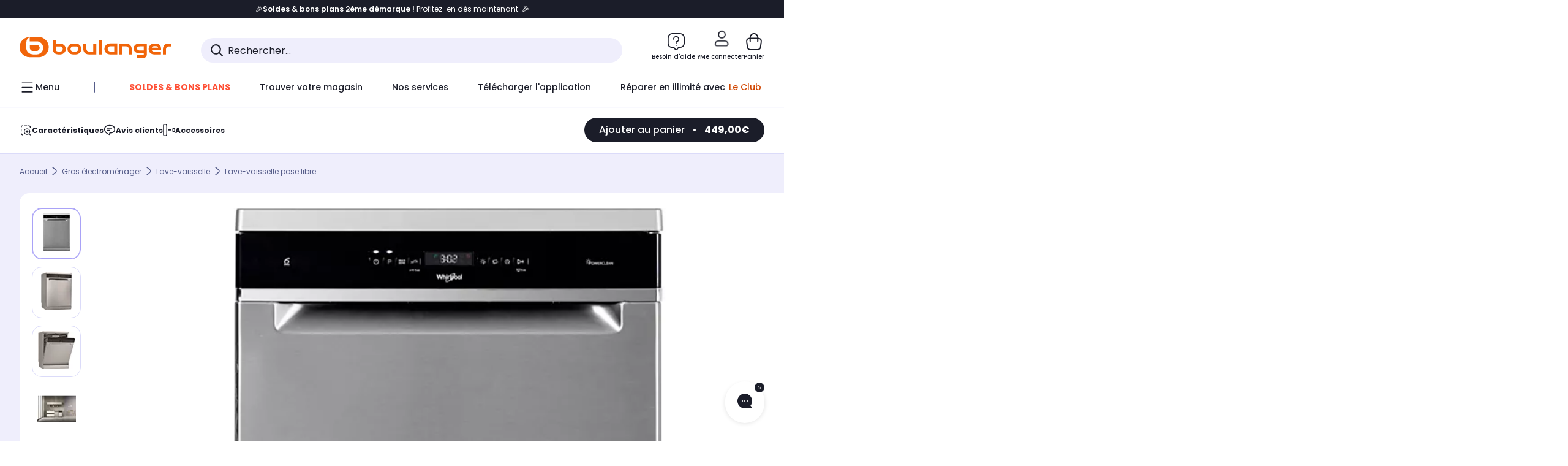

--- FILE ---
content_type: application/javascript
request_url: https://www.boulanger.com/kdDRX9/zxbQwg/Yv5sToH/fhm4s5/pM/V5uGNrrff8DL8pYG5Q/Fl0XSl4/IiAyOWNl/AAIC
body_size: 175725
content:
(function(){if(typeof Array.prototype.entries!=='function'){Object.defineProperty(Array.prototype,'entries',{value:function(){var index=0;const array=this;return {next:function(){if(index<array.length){return {value:[index,array[index++]],done:false};}else{return {done:true};}},[Symbol.iterator]:function(){return this;}};},writable:true,configurable:true});}}());(function(){YM();P2b();chb();var LX=function(){return zh.apply(this,[Cq,arguments]);};var Qf=function(gx,h9){return gx-h9;};var PA=function(){return ["X \vY.>\\yN%\rE/","44L332H\n$D","J\r+F{Sub\x07y","T)0Z8\"}\"A\"","4$Z\t>4D\f",".\x3fV/H-\\","$F(S","9<P+","\t[%7C\x07","0F\'Q0>","&5\\","[8L\"\x07JW|\"T#Y6/C,=K)J.\x3fA","J","D)%Q8A2Z%V3","\'Z-Z4","Y\r/\']","L.\b","7Q\b.2c ","_-VEN\tE*0K","U\"7Y12{0M","%B7l)J/","H\"H","","1[AJ(t14V","x)\'Y4\"n\b7I/\n[5]GD9","-C\"","6Q\f8(","",":5Z\v:,O\"R5LPB=U","F$T+","X<[1VpY9C","*E(7Q1","#4N>#i$","T45",",K$","1]R","\x40-\f[\x3fF[_k(C(&K/f}\"%","3)_\b)","/3","v)/[ID%P3","1H.\ta\"Q","&|&\x3fQ\n(*L\f\x00*F[0#j[J)T#","Z"," \\\r\nJ59M\x40_.","%EG(3","1\\<D","I\"2_X\x3f","#\x3fBt^\x3f\\&%Q3B7G [5","9+r\x07","\t82o\n\b3MY)1C","\v&E/>\\","_5G\"\r[",";","B\\X","^\b\f$C)\f",",E","\t<y\vKPI>\rn54V84H\n6,F*","2T8(Y ","","504Z//[[5](JV^\x3fC","w","&\x40>S\"","E","_4$nEY\nE(!W\t)~","\\_.P3>JZ/#^\r1\b%\r)\x3f[J%J^%;])","/G.2]78+B\n","\f\r","g%*#O,^)\fa2>XGJ;T#","_1\x00JGF","F+pI<ul9(\rf_\n\tph\r1l9/&x;:XuJ_Z%b\\\r\x07A\r0r<$\f`Ma,+i{\"\v<w #\x07r~(K#nwH\n+w$bz\t<(\x00\x3f\'nty:\b+$a;\bl)(\x07K\r\x3fx$cmFJ8V\b8\x07k(z=\f+%vti+`8\fl9(i\r\x3fx$nvq ZpS;\x07nL;\x3f\r*}tj\n:F~y4e\x07l\'\x00K\r\x3fw#aO A%<\\:(`x;Y,ndj\n+xv&y;tN)(E\x3fsax+p=b\x3f\x07n,\ni$nwn\n+s\v\rNI\ni\bF$nvryp\x00;*w=\ni\vy%uy$3p7y;,LL/i\r\x3f|s<+rcKU\b9()r\tv\x07C#\tZ\t\'b=\vI\x3f(|;]<+r$`]j9(+f\x3fdBj\b32 y\n6\x07l9-7x;:XeO}<6S;l9(\b~;\x3f\r>vRj\n\x07`{ 0\x00gK(i \bmBj\n D&&y;>\x07l;>/e\r\x3fvnXyy+p[;z=Yi\x3f\x07Sj\n h\x00y;0l9*o\n\rn[a +p[;N=Yi0Ie\x40y\n+p,by;+YJ(k{}D\n+{\t&y;\tw9(C\x3f;W\x07j\n.Wr\t:(l*\x3f\r)utj\n\tp7a.,w<)r!Q&CDJyE\tc\r>g$~~dJ`a}\'Ey\bl9-#i\r4_\n*t<+vbj<=m\r\x3fj7^q\nYF[1l9\x3f\x3fJ\vT\x07nt/p5\x00;(I\b\v(z:\rmra\x3f3f36y\"\x07oK\'uq4aRjRpt&y=\bu\b\"*onQ\n+\\ch\r l93L4N%=K{j+s#b\\In1l;\v.y\r\x3fpnX:F7y;(tY\x07i\r6XeGO,+pt&y9<utW(\v\r\x3fP({dn\n+Uy%pl9+2i\r\x3ftj%($y<>uo\v\bz+\x3f{wntc-+p\rb;\x079-#i\r4s#7nt{<(Fr\x3f>!l9Z2i{v\'ntq80fr\x3f\\=5!lQi\',G.btj\n+u*>o \x07l<\"\fp*\x3f\ru{\n+Z(a;il6Qi\'\f$npH<K&y;\tl9(#A\x3fEmj\n+e7y;\vH\fQi\'\b$nrI\f<Dbj\x07e(b\tJ7nPH9+py\rl9(N&XezqRp:j\x07lW(\v\r\x3fU\x3fbLtj\ty+Y=\x07y)(i*dnqARp&h\x07g=\n1|\"5InteAy\x3f\\\"i\r\x3f}teDtj\n/\vv\r\x07g\v\"i\r\rnYq8+p[;tK,i0Ii|j\n)e$y9\v|9(f;\x3f\rNBj\ny%l9*K\r\x3f}Htj$Fr2\x07l9vi\r\x3fUw*nth\tp\\\x3fi\x07l2\'2i\r4M%7nt\x40x+p=i\x00\x07o(l*\x3f\r>MRj\n\tpb=1t}-#i\rU%baI<D#y;c3n|$k#ub\'\b_6y\x3fml9!#i\r4i%nt{<\x3f+\x00<\r1b\rvN*\x3f\r:Ldj\nYFl-vL0(i <tnjRp\t9E(f&\r\t7np\t+p7y;l9(ji8F<y^j\n+\x001\r>_3Z2i\t*i`N}j\n(_\r9Z0O/(|;jRp\t9E(~!y~&LXj\n>`y\"; l9#I;\x3f\'DjRp\t9E(z6f\r`vti+`h\ril<Qx;:X}{r8^$y>>K0j\x3foK\f\n+\\\t)i\x00e\x07}jiFm]H%$]\rJ\th9(1\r\x3fS\t(ntjd+P-7y;CQiDtj\n\x3f\x00t&y9uj\"(i\n\'\v6nta\by~=9*I=\x3f6rOR%>}Oz%d\\50n-5Int~9:F0y;e\x40#i\r4MntF+p\tR\x07k1i\r<duBj\b<\\\x3f&y;h{>;{4hyS Sty8\n/^9(i\nD\x07\x00YFm\x3f:\x07l2i\r)\vt\'nvzyWr,\x07H\"(i\nOt6nta\byzH.NJ\x3f}\'Y\x40Gj\n+p0SU9(.L\x3f6nta*\'K\v\rxK;<IKPjtj/Rp<\r\b\r1i(rv\r MXO+`\v\rzjiF<aH&Da\b8\x07kK\r|\r\x3fUw*nto-+p\ru\x00e\x07(r~4pnw<+r&bbIn1l;\bvq\r\x3fpnX_y:F7y;tN-Y\x07i\r6Xe,+p&Z\x07gH=+i\r<S\x3f<MXO{\vvQ=\x07l9(\x40(IjB<+r#\rIn1l;\r\x00\r\x3fn.\nntj\f<u[;H0i\bFyt\'nvN%\vx&y;\x07E=f;\x3f\r(}dj\ny)vl9*K\r\x3f};Htj$Fr>>!l9vi\r\x3fR\t#nth\tp]=.\x07l6Qi\",qt\'nvN%0V5\x00;(k>(l*\x3f\rKA\n+Z\x3fc[;O\x3f\x3f0r,QgSj\n \x07#%jl9*(f#\'f\rM\x07y\';i6y\x3fml9-#i\r4r#nt<+r$mU392l*\x3f/\'vma10d+$\\\x3fml9%#i\r4r#ISj\n B\x00;-YH.\'^*\x3f\r|tj\nYFm\x3f7 l9#\tLMXeMyRp&WU\b9*\rj$P\t<|b{>`yeCQi\'\n\x003]Sj\n u$6y;n1l;8w^*\x3f\r|xY-+p\r\\2; l9#=zF\'\x40jRpz>(c:|*on_Th7y;O9(;\x3f}uBj\n0B\r9E(!\r\x3fR\t#Bj\b;\v7y;~2Zx;:X}{r8^$y>g0j\x3fo{\n+_/#y; l9#\bL8F>GG{<+;\x00;n1l1\nn5\fM[y+`h\r l9;\vq,Q$nqr Kz4l:0`*\x3f\r>M[M-+p\r\x3fZ\x076Qi\"\f67doj\n+v-\x3fy;\b9((P9\x3f6nta*Ez96O;3L\x3feArV\ty;ucH0b|(v\t7nmHd+zvN0r|N|gSj\n P\n+\x00;n1l\x3f<vz5ir>{dn\n+i!7y;`(x;<Iioj\n.Wr/ul9+(P S#`Nrj\tYFo#5,l9(k)x,cntj&0X|\x07g5\r+i\r<S\x3f<MXO{\vv\v\rz,Q;\x3f}aBj\n0[&~\f(\x00\x3fnq\x00:F7y;51t #\x3frK#wj\n&dt&y9\x07+d9(\v\r\x3fU\x3fbBj\b0\\\r6ye\x07l0LuF=W\x40j\n.t&y8\n\'B;i\r=u6nta%\bEy%3IAQi pkF+pV\x07wK\b\'\r#\'ntG>3i!bHvOK c;\x3f`S\x00\t!w$y99*N9(\ri\r\x3fi6nta>`8h)(k\x3flnJ3/p\"5!i(b*X ldj+pa\"\x07l3<i\r\x3f","L.v&<]\n<\"^","b2","/C0L)\r","\f3DA!<ZR\"","a4]\\].n\"\'Y(\'Y","m>\fQ5","K-H&#","^30L2( ","3{V","\f1j>I45]","gF","wqD&\vX)]\v(#^\f","}3jqt/j%\no\x3f%","8+B\n","55YPY8","4H\t [8)_,5cZH ","21i\x40G\'<T5\"Q3","l]Y$\x07Tg|<}D Z","}4","\bC\"0S",".5",">=x","\n!KZ(_ZJ8W&f\n;%w4&N !5\"NL","/\x3f\r\v$\\)[)$BB\x3f^2%<2NI*ZlW)1CYR","pQ0k*\vd9dsF![2~hM/\'xN*vy\bT:d|\n9Rz",",F\x3fL3JEG*\tT*4V\t#U\f","RQX"," \x40F_*r(5]","7%]","3L<","Al\b7^e)1[\\].JR(5]\'};","\"\tHj","\'A ","KP_*]",".M5=Q#5","U(5H\r","6])C\f\f=\\","O6","(6Q\"w35]T_$",">V23^\r*_\"","K\r)a(7P7%[aR;","(J\"","&3LPG.P38W(N!A\"y51Y\\_2","86","\rT3L0","\'B",";P37W\b0","$$P%K*pLTG\'JB30[}5D\feM4[\"4JQ","\x3fE4T","s\x3fGV`^pFbmm9-k9Luuqv;-sgTw","B","11","0l9(sY\n4\rn^m+p&y;l9*K\r\x3f}$tj$Fr>1l992c\x3fzBjd,uhil<Qx;\x3f:t{<\x00>\r1lW-\r.Fnq:F~}.e\x07}(ji\bFn\'nm!Rp&aU)92ic\x3fjBLd+uh\rio<Qx4+s{<.Z+\x00;\r1JW(.Ii_\n:F\n~y>e\n}(ji&F(zjR{&yU99=ic\x3fzBjd/Kh\ril<Q\rx;\x3f:t{<\x00/\r1lW+/\r.I(nq:F~z.e\x07}8ji\bFl\'k^m1Rp&aU/92ic<DB\\d+uh\rio<Qx4\x3f{<+\x00;\r>hW(\r.InO\n:F~y>e\t}(jnF(bjRz&yU992[c\x3fz\x00Bjd(eh\rmil<Q\fx;:U*t{<\x00;\r1lW//\r.F\nnq\f:F~|.e\x07},ji\bFz\'nnRp&mU*92ic=DB\x40d+uh\rilQx4+|{<+;\x00;\r1W(\t.Il_\n:I~y>e\t}-.n6F\'njR{&yU992c\x3fzBjd.Khil<Q\fx;\x3f*t{<\x00\x3f\r1lW(\r.Inq:F~~>e\x07}\nji\bFr\'niRp&OU*92ic8TMbd+uh\r-kQ\r&XeB,+pr);i\x006i\rzjfAGs~y=xL\tO&\x3fHj\t/X0a\x00\r1l*#0Dts-+p\ru\r\x07\x40)(i}1x,cntj%8D{.>\x07l;8y\r\x3ft\t\'nta\x3f\bp\v\r|Q;\x3f}*aBj\nA%<j80j\x3foBj\bvsy06\x07l9\"\x40(F;ip\x00\x00\'Q \x07l;\x3fpn[y>_H4y;D6Qi\"<qt\'nvO\f_V5\x00;-k(l\'\x3fpnX8+p~y2\x07l#6i\r:Xewq+p<\x40\x3f+IH\biMILXR3Fy;\x00E\"\'2i\r4t%7nt<+rl\x07g\viMI|b\n+{,y;7EQi\'8{t\'nvx_V5\x00;+\vZ2iS\x3f7ndj\nA{,y;r}-#i\r4t%=HGj\n+p&VNn1l;\n(Q=\x3fN,ntgYFZ-\'r:%qE\x3ffESj\n F;\x00;n1l>8b5\'f+\'ntO;\t([st9+\vi\x3f|\'jtj\n%it&y9\f<`W(\v\r<k)LXm~\tpY\"N#-M\x3fjtj-ZCy;-D>Z2i/kdwgAsy;\x07l9(K\r\x3f}tj;\f"," ^",".WI","KZN","&E","\x3fAAD>\tY4%Y\b)","5\x3f\x3f%v<8\\*=\x40r&D2 NAp","I#","}Z)|","$9J0#r<F/-]59_Ab%\f^","*L1L]","m/1]POC,4J","FH9A3","F^X","/#K\n\f6\x40","\"X9","F.]","\x3fN\fs","Y)#_4&","\"\tOm","\bI8","AC.","n%[","&5FZ^2[rf","M\t<!H","(\\70J-D","/[&\"{\\F.D3","Y-.L","i\'S","\\EJ<","+N","8FQO."];};var A2=function(){return zh.apply(this,[wD,arguments]);};var n6=function(){return ["\tS+RS\\<&L=M=d\vH","J+BUg\t","U0EU","\tT\v$\\RG","(Vc>AU\"SG\v\t.","$[YML:P$","\r#EO5hTIh","]\r$R\\M\b\'L\'J","GM\r\f#]\\4E","tI","%P\x3fCK1RN\x00jm:]3TN","\n&CQ","(P$T2hk","O\n\x40>B\x3fNs\b!DU\\",">\bdd","WRXxaD\n","Y<"," /G6Y$O\x074QD+M*VJ%NU\x00 ","RQ1Rs\x40\v.","!\x3fG0Q\x3fN","WR (","V5Xp$","7K A_AUF",")F=Q>U",">F\x405D","+Q","]G5j]\"cR\x00\"TDA\x00\t","E[\n","}\n(UUi.*L\'[$","%N","K\"F","(GUZ","W%SQ1R","5V^","K\x07/","_(DU","mF\x07+[Q\b+,H&LppI\tj^^","/L\x3f",":L!y$T","<8\x40=","1CU\"r\\M$]","H\x3fSx3V","D\x00\x00#G","]<#H E4R","&","0"," RD~\x00)L ","]\f\"[C","3R\\",""," R_\v4Dq]\b:F j5S","H%<Y\x00#XB","BC\x40\"$H4J"," \\","O:.ZUGxh0Q&E","CBQ*\t>[:K","$F>J5",",YTT","\'\x40\'","O\n\x404}>TS>aQD9","\vV","\\0$",")E6JXO.YW|\n/[ ","{(P\\MO\"+[\'\x00L[C.Y","SFK","*XJ^#K:Q$Y\tT)PU","","1SU\t)","C","v\f]2DU\"Eo[\f#Y\')^>","S\x00+XQL\n\t.","E=","9P","g#D>N$R","\v<y:]<r\vH\x07(","]\"MO.X^[","$X_CG2T5D","Y<L9Y\"YY]","H5R","^#K:Q$Y\tT)PU","3XBI\b","]7[YK#F=YR1V\vO\r5^\x40\\","$","\x07$X","\"N","\r(Z\x40D\n#F=","O9","S3","-G2K","z\n\x00Q#","","TM)L>L9O","1V\\]\n+/G4P","\fQ","PJ(,.","^5T\tT,>pU\\\x3f8H>y I","61","L9F_3^_F","(PYF&","] ","\vLRB[\b$","#HZ","-L\'>]1R^\v&CdA9]2H","&]A","%P&jYYFk+lbPnz^,>.",":l\"UH\v#","o5B/DXswM8H\x3fVh<U\rU\x00gt_F#G6","8.\x40 ","DI\r","5RC]H>","S=3EYF\b","SU\r\"","WR^","K&b6","#M7IO","D^\vgvSZ\x00+]","Y!\\%C","\rX","K","1DUD\n\t#\\>)]&AI3R","QL\v\"<L=t9SY\x00\"E","8L#Y3E9H3R","o&EUL.8H*4M6FN","\nMU\bYN[EOB$","GH++R]M9k*\"Y7n\vQ\v","3R]\"eU[\n\x404Y<tQ\v(BD","B4\x00\n","\vK\v4X]A\n","\'I","S:{\x3fD","W9NY#XGF","]$\r\vW\x07#","\rL=J1TN","D[","&\x40 ~%N\tH\x07(YC","yua\tf%g^R1Kt","=A_\nRTA","\b$];9^IH","8L%","I","K\x07#CX","_5T/D\"YCA\x00\t","\bBSyLV]>\x40<$\b5RD]\tj]nT^%N\tH\x07(YR3Y6^psQ\f([M3D1TrWH7R_NO43D1T~IY&C_ZP\x3fG0Q\x3fNBHG<EU\\$\t\'H5O\f:\rV]>\x40<$\tN\v3BBFOlqM>CU)\r:L<Y\x07^+\\A%G J%CSz\n\r{\n(F\x3fP$W=>ZRGI:[<W$YYQeDIE\r\b&\viA EZN3J\\GcT5V3TS\x00gEE\x3fZ6VK$R_e\fB\t$J\'W>\bCG\"CEZG/Th\x00Y\"\x00:^  L0 RH3N\x40MC\bwG}Y#oR>5X\x40M3:Kw2J_iSUN\t/y!H5RE;QEF\f#F=^L|RFYG<CkZ2Z/\x07%T%EzV]>\x40<mE\"XV\b<\'K<\x07Y\x07^+\rKUCwH}L5R\vH5KL\n/\'#]6Y$OB$\nQ3G0\x3fL5R\vH5KL\n/\'+Z*[TN3XB\nC\vwH}WTU\x00 cQOhiWTU\x00 cQOM\\,\\=L9O\boCZCcR!L%R!%]UKI.L5V5pS\"EDQGf[\rN1LYT\"UF\n/[2T5K\fB$X^N\x00\x3f[2T5K\fB0EY\\&LiW\b-\tFH55jM\\1O{\rE|H$VDK\x07O>\x00(6U_.X^\x00K86_C\"EI)Ds:wL.\v^%N\tH\x07(Y[Gf[>\tJ5_Al[}J\x3fTH7RA>H=]\x3fFJJQ5\rFZK9[$\tN\v&CU\x00\x00I:[<W$YYGkB\rF\njC{D,{7U5RD]\tj\x40{rR(\\U\nC<H\x3f]jlBHB\"ENfH.M>CU)X\x00K86_C$RG\"CEZ>P#rNN&[-\'X[1LkRU+]0$\tN\v3BBF3Y6L$HSeQZ\b]>T.\v]~W]zD\v^jYn\rEkFR\r3^_FOb\x00(\v^%N\tH\x07(YQGN1T5V3TS\x00gS<H!V_m[\x07\boP]CO,\\=L9OG<EU\\$\t\'Q#]CU1VB\bZK9[$\rYE_\\\x003Y69^|WWQHaZEG)br_yH0\rAlF}Y<LBKB2G\x00w^zMN1RJ^S#\x40Z\x00%]*]mVDL(C_\\/R5C\r5RQ\\\nO-\x00hM>CU)u\x00N1rq](THL3_BGEf\v!L%R3iQ_Z*)A{^^%N\tH\x07(YZF,\'ZJ|\b\fI\x00$CYGO>\x00(]$URN3_Y[A8#G%S5\bnJNcT5V3TS\x00gOZCcR5V3TS\x00gYACf\\+V\vNN+\nX\x00<#t1\tQU\boD\x40\b=\vrK<E\"K^jOn1R\rzQ^\v\x3fLh]$URN4\n\x00 L0mnGA+E\x3f^K|5c0VY\\MNuL}]#OJ\voDw0=H:~TY\x00oV]>\x40<$\tRFeYUPEf]3\tBoQEF\f#F=^Ly[L3_BGEf]3\tG}RZ\n%E%#\tDH\"Y\x00\t$J\'W>\b!FI/\'ZMxFCAGkV]>\x40<$\tN\v3BBFO\tb\v\'J\x3fWHkBKFc\x00.<\vN\tnJFIG+:^L8IL^^^\x00\f/\v\rN1LYT!B^K%G{\"\tZ)TDA\x00\tjF{_C\"EI)^MG/{M>CU)U\x00N1G{\"\fnJ/]&VpAW]Q&D\x40\n\tbFjOB:MN\t)]:VplBHB5U+[srSO\"YTM\v4>H!kRH5YN\t)]:VxOFUG<^V\x00M2L0L9N\rSz\n^8F$VV5WJy5XB\x00M /G6Y$O\x074QD+M*VJ%NU\x00 b\v0U LH\v#\rR\tcR:rTN0\rR\bc];W\'\x00\x07\"CEZ<H\x3f]jVU\ng\x07L\x00\t/rFE-FNF\"]M%Mn5\vN\tz^\vF<H!VYmEDX\v+RWIq\x405^Yy[]gB\rwGfLzMQ6\b.Q]RZwYzW>TR\"\fBM8GsE-I\fL)RH\\MZw6XU5TS\nnR[\n\t>6Xg#EHS\"QZ\b\\/E 9FB/E__MZw6XU5TS\nnLYNGE9\\ ]>DX=3VB\\MZw=_L8RKN)\nK\x00\n:E6]4FY\x40&EW\nI.\x40 Y$Cy$R\x40\\\b$6XY\"GCA\v+DU\n>\\!mWY\x40*RD\x40\x00l6XY2RLoBM8GqZ]~A[G|Y\r\n\n/J&Q>GH\x07&EKRb]5\tQU\bo^G\n+EqKmCDH7RSbGn4OYQeT_E\v/]6jI7R^L\n\x406\\r\f\t5P\rRcJ<L9NYU5RD]\t1_2M5\t5PL\x00\t/6X\\\x3fNAeCXZ\x00hnK[~TL\vaFRE)F>T5TXLkRE\n\"F7K$HSeU-0XY\"GCA:QEF\f#F=VgxTFNG<AQZOw[}]$HXB)\nD/[2W\"{aU.Q^\x00.\tcKmNCN\v3BBFOdM6]7AYS)B\\DCE>A!OrW\vaD/[2W\"Y2E^IO8\x07>L8OL5RD]\th!XY\"GWJ.SC8b]|T(\x40RZ8\x07>L8O;BM8GqWmELF5]M%MnTL8RKLkEI\x00wG6YY+5E_ZGEA6VQ$E](EL\x009\t=LpPS.SU\bGm\vxr\x07JQ\v3__LMNc#MN1RJSS/^I#]6Y$OiVBOF\\#O{TL8RKLz\n\rGA3Y6_J5TN\x00gEE\n\"F7K$HSeB-<XY\"GFN\x40#R\\M\b>LnM<LFLU1VB\bZ%\x072_kRH5YAPdM<]o\bgiEU[\v>g2]\r&[EMCdG6LmTDR\v\x3fC|G\fKh[6M\"NHSzEE\n\"F7PxRDQ\v3__LRE$L+|RD] \nFGjzZJ~DP\v VDMR\t\x3fE\x3fZHyF5]M%MnTL8RKLkEI\x00wG6YY+5E_ZGE#]6Y$O\"DEDG#ZsW$\x00\vRN(UZM\fh\x004EY\t&CU&E-FR\r3^_FO(b]z\rN1RJNS<CBQ#\b)\'-\b\r]Q\rN.Y\\IAb[}Y$Cp$\nDs^:caVQ>\x00HoEN\t+E\x3ft\x3fCWH5ujZA,]6t\x3fCWH5tj#Z}J)eH.RC9A{-FR\r3^_FO4b]z\rN1RJNS3SG&L\'W>\\G|E\\/qW\"M\vPLkSUD\n/\t!XY\"GFH\x40$X]X>\x40<\"]\fI\x00$CYGG \'_C$HO\x403EIm8\x406\v[N\vXSM%F\'TE\r\f\b(EuI\fbfP9SC/^C9L\'^`\tZ)TDA\x00\tjg{+I\fnLFIG8\'-M\rZF5BM8Gs3APF3\vA\tOhO&[$IRLz\nDQ%Os>EHG5RD]\tj]h^xO &y\\A\v/G4Py\tJ5UBVfGnM>CU)B\x00F,F!^{\v\x00i[UF\b\"z^xOD_+[\\Cc\x00!L%RiAQDw]\be|RDX)R\r\t^K8!L%RiAQDw_<\\pFN\x40#X^MRFz!\v\"EI)^2]nE-RH5YKF\n>\vE6U_.X^\b.OcR!L%RG&[EMU%\x407V\b|DR\v}\x00U/]&VpYDL(C_\\/7ZQxBF\r(YC\\)]<|[]2R\nLC%G5_%R\v^\"\rNf\x40{rCR3EEK\b8\v\rN1LYT>SG#N&Y2LOwJI.\x40 T1Y$]\"\nV\x00\vK&q1]>E](Ev]>\x40<y\f\x074pUF\n+]<~%N\tH\x07(Y\rN\t)]:VxTCG&EZRE,\\=L9OSzCIX\n\b,\t\'P$\tS\x004CB]\f%[h]$UROfEGwnD,-Y\x00\"EQ\\\x00\f\\=L9OSz\nZA#Z#Y)n\vQ\v;KB\'Lz_E|EDQ5\\\rN\t)]:VxTCG\"CEZGK9[$YE_\\\x003Y69^oo\bV\v$C[\n[<W$YY!!D\vNp\'XgPS(ho\vK,\'ZT|-Y\x00\"EQ\\\x00\f\\=L9OGnD%]<A EWs\f-RS\\A8L2]xBC:U8H#K^%N\tH\x07(Y\\F8L\'J>[5c0VY\\U7T3(N3XDQc5^\x40~PS(CIX\nK){M>CU)S>\\!$HOnMA&9P=q$E](E\rPCdH V3\fI\x00$CYGO>!ZV|OFUG<A_A\vGznKQvBUSE_E/\x00h\x00Y\"\x00\v\x00\"\x40PGb]>\fB.\vZ\n\x3f[=V]~I{\v)RBI\b8o&[$IRF5IUdG6Lx\tDH\"Y\x00\t$J\'W>\b5RD]\tj]}W>EUH\x401V\\]\n]+\x07=\x40$\bCAGnJmGc5^Z|LF)\"YUZ%[q_6\b\bkV]>\x40<y[Y2E^\b#Z._|FB^BeC_{#G4TxFR\r3^_FGN1[6M\"NHg%]UKG\rL=J1TN3eJCdB6KmFR\r3^_FGcR%JpRWs\f-RS\\Gc6Kc\r\fSoAQZO\tj\x40=VJyEDL4_FF\\8L\'J>\x00\"AUZb\x00M>CU)D\x00F,F!^5Y\x00 CXF<H!VVmEDL7bGsVpRCN\v3BBFOd_2M5iS_F\nZkE\"EI)D\v\b$LnW\b|TAB\"FI/Zn8:N3XDQwR0V#TI\r3XBK8L LjFR\r3^_FGcR:$HO\x407EU^RWf];K~NDz\x07\\\x079\x07 V$T\x074o[\n\t>%Q4\x00Z/^C\v\b$LnW\t|TUiSUD\n\x00+]6KV%L/^C>A<rNDeD\x40dH!&OXNwD\x40d]!}>TU\v4VG\"+J;^ky\fKHG!XB\x008\t!VQ>\x00T\x074\\MZw!X[8A}o\x07I\bdJ2TxTUkEIF#Zvx\v+^SMGVc\x00uP$HO55j\r^\x00.\tc_E|SS}QEF\f#F=^+TUiS_F\nZkh\x00Y\"\x00/^C3l=J9Eg^SG&L\'W>ZFeCXZ\x00hnKL~TL\vnCXZ\x00j]}J7Y2E^\b#Z}N1L\n.D\x40I\"l+] TS\x00}QEF\f#F=^Ly[ZF3_Y[A%G6_L8RKN3\fFIG8\'Q#\fI\x00$CYGG/6ZVy[Y2E^\bI>P#rTN0IA8Nn\"Y3\nUAl!XU5TS\nz^Mh!XY\"GWJ.SFKk\b=\v^\x3fRBJ5^#Z}J)eH.RC$N\'aSw\fN1_29T\x074DZ\"$]!]#{aB&\nY\f\b\'Y\x3fL9O\x07\x07!Z\x00\b>\vnK9N\vXS>\\!5\bHY\x00#b\x40}J)l_RzCXAI:[6\x00+V\vNN2\n_\f&E{rC\vH\r/{_KMNfJn3APF.N\t+E\x3ft\x3fCHU.Q]IA)\x00(^xTUiGBM[#\x070L3H&S\rnEU\\$\t6^Q~C\vH\r/{_KCFz\x00h^xTUiGBM[#\x075V1LE\"(TZ\n\x3f[=V]xIDZ\x07)V\\D+%Jz\v]<S\x07!E,\'Q#N\v1\vY\f>J;:W3\tY2E^\b\nO#\x070L3H&S\rk\x00&Z6\rQ6\bK_G3_BGG$L$V}\"RNFeCBQO>H\'U5N.CXGjJ2[8\x00NN!^^I\v3\vzMQ6\bT\x074\x40Z\nv\x40}Q>AP\vXS>\\!5\b\b.YQDF0_E-]%EEX],\\=L9OkES\t\b8%JpEWH.D\\G\'Q5SDP\v)PD\x40BVqLmK\bk\rGYG<AQZO\tw];K~TE+)CBA\nLMQ6\b5N|G\f[w];K~PYa_\f&E{rFR+[Id\x00h\x00uPL8I5RFI,\x40=T<Y&S\rnLFIG#=MZ\"E\vW:^GE([6SrW;KK\x00\t>\x40=]rWnAA8P[lH5\v\rAA#G2T)l_HaY&EzMN1RJ]S.\bY\f\b\'Y\x3fL9O:\fBM8Gs$YYS3Q-!ZQo\bT\x074]M%MnTV5XB3_Y[A\t/Q\'KQ~FR+[Id\x00fYzLL8I\r(Z\x40D\n/2_E|CQ+RDMU\x3fG0Q\x3fNBHB5KA\tOh];W\'WS3DQc];W\'\x005P\vZ\n\x3f[=TZ\"E\vWLz\n\r\\A3Y6\nDrCR.YEMMZw\'XL)P/^C2]n1R\rL5RD]\thnKL~TL\vxD\x40d[%TmTUiVBORdH!$HO\x40*RD\x40\x00w\v!L%RB3_Y[A\t/Q\'K5NG}^G\n+EqKmTDH7RAl\'Q#Y3\nBC75V9S\b2YS\\\b$\'_C6O&EZR\"\x40 XL\"Y/R5^U[A\v/G4P}QNPz\x07\vBcR%JpEWH.D\\G\'Q5S1N3|^V\x00\nI,\x40=T<Y&S\rz\n\r\\F/]&VpTUiT_E\v/]6^]~CQ+RDA\x00\tfL}^$Ep${Gc#\vE|C\vH\r/\rV]>\x40<$\tZ5FIG8\'Q#NYDZ9\x07\x3fV7T_|E_\\g!_C&A\vzCXAI>[*3V$RYEmbL}J)l_Sz\nD+[s5\tS7[U\\\b$:rTN0\rR\td]*]y[]gX\rFA8Nh%5\tN\v3BBFO\b7T\'J\x3fWJR\v0uZ\b8qT<E\r]gTQ\\\fjH\']=PG:TM-H\'a9EXT!B^K%G{\"\f5RD]\tj];K~DP\v VDMR#]6Y$O oC9\\\x3fv1MkYUP+%JiE|Y3\rR\"\x40 XU5TS\na\\\x079\x072_mVU\ng\x0776\v^%N\tH\x07(YMGf[z\r>UPSzELTY>\x07\x3fV7THaBI&L=L8\tQZ5FIG/cZVmNKNEBIO8\x00h\"EnYkM2Z>r6+\"EI)^U\t$J\'W>\x00kEMC\tfF1\tH>LFIG\x3f\'-Q\r\b\vB$\nE&\\6\v[1T\tTF3KZ\n\x3f[=VN\x3fI\voCUI.F=\x07\"\b\tTE_E/\x07!K\x3fLYF$\\\x07$=ZWy]\fI\x00$CYGG%\'_C\"EI)V]>\x40<y[]gE\r\\\x0796KY\"GQ\v)CC>\\!>E>5X]Ab5V3TS\x00oXAF<H!VYmTD]7[I\x00K/\x00hM>CU)E\x00N1G{\x3f\fkT\n2]qZLy]\fI\x00$CYGG)\'_C>\b\vk^]Cf\v\'J\x3fWHnJE\x00\b#MsF-\tCA(YSG\t/J\'K^%N\tH\x07(Y+[s\x3f\bGiZQZObO&[$IRN3^+[s\"EI)B\x00FI=[2xFR\r3^_FGcR5JxQ0^DK\x07O>\x07#]&\x00\"OD+Z6V\bjRH5YAR\tdY<L#{ZaB3DRf]}](TW\bB!B^K%G{_C&AzXZGNdD2Sx\b\fI\x00$CYGG>z\rN1RJRB.QK)\x3fZ^|SFTB7FK.4ZU|WF^BH#\\8L\'J>\x00Gi\x40BIObO&[$IRF3KN\x00bh_K\'I_oCX<\'XV5X$VCMOWp[6M\"NJIS!B^K%G{_C9FBFeT_F)]:VrI\x00&AYO%[z_J5TN\x00gYED\\<H!VLmN\vJ\x07 VDGI)F=]3TS\x00kE\r\\A,O6L9Vh7RMRd[\'\"EI)lB_Zw6I\bjET\fQj\n]K>\x07\'H5\\\x002[\\\n2fHnM>CU)S>\\!1oE!{M>CU)D\x00F8L\'J>\x00Gi\x40BIObO&[$IRF3KN\x00bh_K\'I_oCX<\'XV5X$VCMOWp\x405^%SN/ R^\\+>HqVpN\vJ\x07 VDGN1]}](TWU%EUI8L\'J>\x00%EEXOh[6M\"NH\x002[\\T+Z6V\njRH5Y\\A([&LxY2E^\nC\t+_:Y$O4RBi\b$]L1\rY^W\x40*\t>[<AAI\v4k\n\r+G7|\x07S\f.[U\nCE+[0Q$E\tH5RM#]=K#F(SUDMKhY\x3fL6OQLk\x40D,F!n5RU)\n\f\\\x3fn5RU)\n\b=gTrFPRB[\b$e:Lr}CU$VCMOTpJ2]rEXL}EU\\$\t\'XK$OG:JN7\x00z_~AL>D\x40fH!M=EHnJAR\x3fG0Q\x3fNB5RD]\tjH}H L/^C-\\>V$SCAB)\nV]>\x40<y[]gC\rSK8(\v$RG&EMR\t/^s9^6S\tN\v\"YsI+Z{F`\tD[\v3t_F2]{TO5B\rPLn^\nI-L\'3\x40$EO\x07(Y\n8\"\bn)\\5B[15R^L\n/[\fV6OHU3\nK^\n\t.F!L]~GH>&EQE\n/[{n\'}=\frtw9\"m$g\x07e({\"nBM/[65\rYVBI>L!^V~u$q/|ul05g3jr5k+p|\\<H!VWmNKN\bQV[\f/L=5Y>V\vOFw\x00A\x00/]V$EHFe\x40UJ\b\vx\vzZQmOD[\v3rH\\\n\t9\x40<rw/~)\vhTM\r-v!V4EY^^N\x00Ec!KC&EX5\nGA\x00/]J1MH\v5Y:)\x07h\x00=}<y xbw8\"\bn_\"EX\v5RBU\bdN6h1R\vQ\v3RB\x00Ig7ke.c<ytm=\"v3zlCA!^^I\v3R!L%RG\t7BfM%[i&EX5KLF\v&4MEX\v5RBI8L=]\"E\x40)B\\DC\x00:\\a ]>DNT5FM%[a\nD>UPB GE=$M6]\"\"YTM8/\nV%LA:D2]n\x40\x00RQ\x074RI\vbr:^|NB3nSI\"{M>CU)S>\\!c\r]CU$VCMOQp[6M\"NJ_S3CMffnD<\fI\x00$CYGO>\x00(^xaN>Y[.8H*^Ly\tY2E^\bbvn,\\\fI\x00$CYGO>!_C&A\vzYEDZw]lM<LP)SUN\t/MqW$YY!cQ%EuPL\vsQ\f([A8H\'J\r\\H5ewpA8H\'Jr}QU\boYEDFwLz\rN1RJRB(YK\x3f\b+3K\fB+\nT8P(^xIW\vzRK\v&\'_~NDk\x07\rRcR:B\x00Y\r3UNZwLz]$URU$\n&Z6V^\x3fRB\x07OoT\r\x00Z#\x070T<\bGiS_F\nNl{ UTF)FI/\x00<E[/\rNqJnW\by_3TX\x00N1EnW\b|OWH!^^I\v3R\'A+I\fO$F\v&\bn\"EI)\x00Z/\x07!L%RGkxRB\n>2_m\vG5RD]\t7O:Y<LG\x07!\\8F$VW-]Y2E^\b7\fZwy\\Z)TDA\x00\tb]+I\fnLYNGE9]!V7W>GUG\tG>\x00!L%R\voCZF\\<H!VVmo\bV\v$CX\b>F\'H5S=3EYF\bI)H\x3f$\tDO.TU\x00WKgzMJ5TN\x00exRB\n>\vnK>LH\x40$X^[\x3fJ\'JvBRS3SG>[&L\x3fRDR*RM*+YqKmN\x40LRD\nRZwGl7J\"A\b5X]\x00Np\v_%MR4\rR\t6U|(o\x3fU^\\GXp/G,XFx\rsD\n:L7_\x07R]c\\\n>=_\x075\bn\rFGj.\v\f%;QEF\f#F=^+TN0^MGP#}\"RNFe~^^\v#MsL$E\x07LgC_\b\v9]![$UYN)X^/[2T5\x00R3V^K\nIG\x3fRYgC_\b\rj\x40\'J1BYBgY_FB8[2\x3fB\x00Y\r3DE>\t;N5\x00\v5N]J\x00\vd\x40\'J1TN3oE\n\"F7Xy]BB!\n\\s_:fZnca}FTS2ZG\'AY:.ZUn\x00\'H\'^~RO+AUL >\x40<Kx\tDH\x07*RjGf_n^V5WJx3R\b]!V7\bCzYQ^\x00+]<44T\x40]C\x00wP}]&I\tY#\"Z_ZK\'*XP1RK5RsG\x3f[!V3YFKS>\\I\x00\x3fH42&YW]\x00/Z3)P3Q_ZK2*XM#E}\t\"YD#Z3\x072HEO\x07(Y\\A([&LxY2E^\nC>Zi\x00\x3fS\tL}SLT&EBjPFP}\x40DpKUjG\x40\x002[\\\x07pD]$&\rHpeTjeFI#\rV\b\x3f \vkC\vO\vg\f9LqV4PN\v3BBFOdZ\'Hx\tJ5o c\'_Ey\tC\x07\"CEZG,\\=L9OG<EU\\$\t\'XY PEF3_Y[C8N&]>T:\x00F\\)H dv\nD$]$DL4C}M+N6X[1LiC\x00I>zZK5L\f\r+XCMGNqJ2]pP_4RMh!L%RiDDGOcT._$\tGn\fBM8GsM>CU)B/]&VpTD]7[I\x00#ZJ7U\x07Y\x003DUOcTz^k","6RQ-/VBk\x00/","4E\bI\t","-DxM\x40)t9MH","N\v/","BCM\v-a6HIY",">]#",">N","1L$O","rh|.5h","X\x074GQ\\\fQ0H$IR","8E2L\x07AU[UZ","6W",">\x40>b\x3fN"];};var FU=function(WA){return !WA;};var Ex=function(EC){return F3["unescape"](F3["encodeURIComponent"](EC));};var qC=function(NX,jU){return NX==jU;};var Z6=function(ML,Rf){return ML*Rf;};function P2b(){mq=+ ! +[]+! +[]+! +[]+! +[]+! +[]+! +[]+! +[],B3=+ ! +[],YW=+ ! +[]+! +[]+! +[]+! +[]+! +[],QD=! +[]+! +[],pW=+[],Vd=! +[]+! +[]+! +[]+! +[],Zr=+ ! +[]+! +[]+! +[]+! +[]+! +[]+! +[],Iv=[+ ! +[]]+[+[]]-+ ! +[]-+ ! +[],cW=+ ! +[]+! +[]+! +[],zH=[+ ! +[]]+[+[]]-+ ! +[],Zv=[+ ! +[]]+[+[]]-[];}var ET=function(JL,qS){return JL>=qS;};var r5=function(){return K5.apply(this,[rk,arguments]);};var ZR=function(){return [];};var x2=function Eh(RL,If){'use strict';var GT=Eh;switch(RL){case mq:{Pj.push(gj);try{var CA=Pj.length;var sR=FU({});var Zj=KT(KT(KT(KT(KT(KT(KT(KT(KT(KT(KT(KT(KT(KT(KT(KT(KT(KT(KT(KT(KT(KT(KT(KT(F3[pC()[V5(MS)](nA,qh,bT,MS)](F3[WS()[Jt(q5)](R,f2,qX,xS)][bA()[vA(tj)](Hx,AC)]),BA(F3[pC()[V5(MS)](nA,qh,bT,AR)](F3[WS()[Jt(q5)](R,OA,b6,xS)][bA()[vA(Rh)].call(null,Bt,P2)]),m4)),BA(F3[pC()[V5(MS)].apply(null,[nA,qh,bT,H9])](F3[WS()[Jt(q5)].apply(null,[R,qX,Pt,xS])][AU(typeof hh()[d5(fj)],KT('',[][[]]))?hh()[d5(PU)](FU(FU(bX)),GC,dE,FA):hh()[d5(l5)].call(null,FU(FU(bX)),FU(FU(m4)),r4,R5)]),D9)),BA(F3[pC()[V5(MS)].apply(null,[nA,qh,bT,bX])](F3[QS(typeof WS()[Jt(UR)],KT('',[][[]]))?WS()[Jt(D9)](jR,Nh,FU(FU(m4)),P5):WS()[Jt(q5)](R,N6,PR,xS)][UT()[YR(qX)](jT,FA,nM,FU(bX))]),E4)),BA(F3[pC()[V5(MS)](nA,qh,bT,Qj)](F3[TT()[I5(qh)].apply(null,[d7,Ik])][QS(typeof M2()[sh(tR)],'undefined')?M2()[sh(Bx)].apply(null,[P2,FU(FU(m4)),A5,kh]):M2()[sh(tj)].apply(null,[AC,qh,p6,Cb])]),S5)),BA(F3[pC()[V5(MS)](nA,qh,bT,ph)](F3[QS(typeof WS()[Jt(P2)],KT('',[][[]]))?WS()[Jt(D9)].call(null,M5,Mj,bX,jf):WS()[Jt(q5)](R,S5,Fh,xS)][TT()[I5(Y4)].apply(null,[Af,gk])]),Bx)),BA(F3[AU(typeof pC()[V5(AR)],KT([],[][[]]))?pC()[V5(MS)](nA,qh,bT,AR):pC()[V5(E4)](mx,t7,O4,j5)](F3[WS()[Jt(q5)].call(null,R,KL,MS,xS)][bA()[vA(nA)](Nb,mL)]),OR)),BA(F3[pC()[V5(MS)].apply(null,[nA,qh,bT,TR])](F3[WS()[Jt(q5)].apply(null,[R,MT,hX,xS])][WS()[Jt(pU)](r3,m9,J4,sC)]),qh)),BA(F3[pC()[V5(MS)].apply(null,[nA,qh,bT,wx])](F3[WS()[Jt(q5)].call(null,R,W5,Ej,xS)][hh()[d5(b6)](FU(FU([])),AC,wh,pU)]),hA)),BA(F3[QS(typeof pC()[V5(JS)],'undefined')?pC()[V5(E4)](xX,JA,KA,Dj):pC()[V5(MS)](nA,qh,bT,UR)](F3[WS()[Jt(q5)](R,FU(FU({})),Yt,xS)][bA()[vA(k4)](mW,FT)]),TR)),BA(F3[pC()[V5(MS)](nA,qh,bT,KL)](F3[AU(typeof WS()[Jt(RR)],KT([],[][[]]))?WS()[Jt(q5)](R,b7,GC,xS):WS()[Jt(D9)].call(null,qx,MS,Y6,vf)][WS()[Jt(zx)](CM,lR,FU(FU([])),j5)]),BS)),BA(F3[pC()[V5(MS)](nA,qh,bT,m9)](F3[WS()[Jt(q5)](R,kT,hx,xS)][WS()[Jt(kS)](Qq,Y6,AR,D2)]),G6)),BA(F3[pC()[V5(MS)](nA,qh,bT,f2)](F3[WS()[Jt(q5)](R,wx,pA,xS)][WS()[Jt(TS)].apply(null,[mb,AC,g7,GC])]),MC)),BA(F3[pC()[V5(MS)](nA,qh,bT,S5)](F3[QS(typeof WS()[Jt(A5)],KT('',[][[]]))?WS()[Jt(D9)].apply(null,[rU,Mj,lR,BT]):WS()[Jt(q5)].apply(null,[R,qh,FU(FU({})),xS])][TT()[I5(Mh)](Pt,Bz)]),jh[j5])),BA(F3[pC()[V5(MS)](nA,qh,bT,Qj)](F3[WS()[Jt(q5)].apply(null,[R,E4,lf,xS])][UT()[YR(w5)](b6,P2,FN,b6)]),wU)),BA(F3[pC()[V5(MS)].apply(null,[nA,qh,bT,KL])](F3[AU(typeof WS()[Jt(q5)],'undefined')?WS()[Jt(q5)].call(null,R,hx,FU({}),xS):WS()[Jt(D9)].call(null,Z9,J4,c5,Q4)][bA()[vA(L7)](kW,tT)]),l5)),BA(F3[pC()[V5(MS)].call(null,nA,qh,bT,Yt)](F3[WS()[Jt(q5)](R,G6,fA,xS)][pC()[V5(ph)](WC,kT,C2,WR)]),n4)),BA(F3[pC()[V5(MS)](nA,qh,bT,K2)](F3[WS()[Jt(q5)](R,FU(bX),S5,xS)][TT()[I5(RU)].call(null,qX,zM)]),b7)),BA(F3[pC()[V5(MS)](nA,qh,bT,E4)](F3[WS()[Jt(q5)](R,qX,S5,xS)][M2()[sh(Rh)](FU(FU(m4)),GC,N6,Z)]),OT)),BA(F3[pC()[V5(MS)](nA,qh,bT,H9)](F3[QS(typeof WS()[Jt(gU)],'undefined')?WS()[Jt(D9)](zf,D9,pU,IA):WS()[Jt(q5)](R,RR,QT,xS)][AU(typeof M2()[sh(zx)],'undefined')?M2()[sh(Dj)].apply(null,[H9,FU(FU([])),FT,jd]):M2()[sh(Bx)](FU(m4),m9,Df,Jf)]),jh[f2])),BA(F3[pC()[V5(MS)](nA,qh,bT,n4)](F3[WS()[Jt(q5)](R,KL,fA,xS)][TT()[I5(mL)](G6,QM)]),f2)),BA(F3[pC()[V5(MS)](nA,qh,bT,UR)](F3[WS()[Jt(q5)].call(null,R,A5,Qj,xS)][AU(typeof q9()[dC(H7)],KT(bA()[vA(hA)](Yr,Rh),[][[]]))?q9()[dC(Tj)](E4,Wq,RX,b7):q9()[dC(m4)].apply(null,[AR,Gj,HU,LU])]),I6)),BA(F3[pC()[V5(MS)](nA,qh,bT,N9)](F3[WS()[Jt(q5)](R,m9,K2,xS)][hh()[d5(Rh)].apply(null,[AR,Oh,IW,lC])]),Nh)),BA(F3[pC()[V5(MS)](nA,qh,bT,N6)](F3[QS(typeof fC()[Fx(l5)],KT([],[][[]]))?fC()[Fx(Bx)](RR,CU,mA,gS,U9,OR):fC()[Fx(BS)].call(null,FU(FU({})),A5,hX,nj,OR,fA)][AU(typeof M2()[sh(SR)],KT('',[][[]]))?M2()[sh(OR)](FA,Yt,XU,x4):M2()[sh(Bx)](FU(m4),E5,F7,Kh)]),MS)),BA(F3[pC()[V5(MS)].apply(null,[nA,qh,bT,BS])](F3[AU(typeof TT()[I5(zR)],'undefined')?TT()[I5(qh)](d7,Ik):TT()[I5(MC)].apply(null,[t6,Nx])][pC()[V5(gU)](gC,Bx,q2,N6)]),JS));var X4;return Pj.pop(),X4=Zj,X4;}catch(sT){Pj.splice(Qf(CA,m4),Infinity,gj);var E7;return E7=vN[M2()[sh(b7)](gU,c5,E4,kn)](),Pj.pop(),E7;}Pj.pop();}break;case Qk:{var lx=If[pW];Pj.push(Px);var dj=bA()[vA(hA)](LH,Rh);var R0=TT()[I5(OK)](Mh,As);var mQ=bX;var Sp=lx[AU(typeof WS()[Jt(GQ)],KT('',[][[]]))?WS()[Jt(D2)].call(null,HN,kg,MC,TR):WS()[Jt(D9)].apply(null,[sG,FU({}),AR,bT])]();while(HO(mQ,Sp[AU(typeof bA()[vA(lg)],KT('',[][[]]))?bA()[vA(bX)](cQ,Y4):bA()[vA(E4)](I0,xm)])){if(ET(R0[hh()[d5(Yt)].apply(null,[FK,b7,D0,BS])](Sp[bA()[vA(TR)].call(null,KE,CU)](mQ)),jh[m4])||ET(R0[hh()[d5(Yt)](D9,l5,D0,BS)](Sp[bA()[vA(TR)](KE,CU)](KT(mQ,m4))),vN[M2()[sh(b7)](g1,BS,E4,S3)]())){dj+=m4;}else{dj+=bX;}mQ=KT(mQ,D9);}var WQ;return Pj.pop(),WQ=dj,WQ;}break;case kk:{Pj.push(IB);var NG=F3[bA()[vA(G6)](V,xJ)][QS(typeof UT()[YR(JG)],KT([],[][[]]))?UT()[YR(BS)](W5,qG,YJ,FU(m4)):UT()[YR(CU)].call(null,FU(FU([])),zx,KH,FU(m4))]?m4:bX;var dc=F3[bA()[vA(G6)].call(null,V,xJ)][pC()[V5(SR)](tK,wU,Lc,BS)]?m4:bX;var bg=F3[bA()[vA(G6)](V,xJ)][TT()[I5(BT)].call(null,lR,Bm)]?m4:bX;var c0=F3[AU(typeof bA()[vA(N6)],KT('',[][[]]))?bA()[vA(G6)].apply(null,[V,xJ]):bA()[vA(E4)](vp,cs)][UT()[YR(Mh)].apply(null,[BS,ph,SH,H9])]?m4:bX;var IQ=F3[bA()[vA(G6)].call(null,V,xJ)][AU(typeof bA()[vA(hX)],KT([],[][[]]))?bA()[vA(vJ)].apply(null,[jN,PU]):bA()[vA(E4)].apply(null,[NP,H7])]?m4:jh[m4];var Xc=F3[bA()[vA(G6)](V,xJ)][fC()[Fx(OA)].call(null,MT,b7,pU,AQ,b7,Oh)]?m4:bX;var Pm=F3[bA()[vA(G6)](V,xJ)][QS(typeof fC()[Fx(S5)],KT(bA()[vA(hA)].call(null,wr,Rh),[][[]]))?fC()[Fx(Bx)](KL,qX,W8,TO,nm,Fh):fC()[Fx(b6)](Fh,m4,OR,W1,BS,Ej)]?m4:vN[QS(typeof M2()[sh(BT)],'undefined')?M2()[sh(Bx)](bK,E4,Fp,lQ):M2()[sh(b7)](AC,I6,E4,Rl)]();var rp=F3[bA()[vA(G6)].apply(null,[V,xJ])][TT()[I5(T0)](T0,PE)]?m4:bX;var Cs=F3[bA()[vA(G6)].apply(null,[V,xJ])][TT()[I5(tV)].apply(null,[Yt,RH])]?m4:jh[m4];var b0=F3[UT()[YR(tV)](AR,N6,Uq,m4)][bA()[vA(S5)].call(null,j3,TR)].bind?m4:bX;var rg=F3[bA()[vA(G6)].apply(null,[V,xJ])][AU(typeof fC()[Fx(Y6)],KT([],[][[]]))?fC()[Fx(AR)](Fh,qh,PX,Gw,OR,FU(bX)):fC()[Fx(Bx)](xS,P2,vB,D9,E8,FU(bX))]?m4:bX;var x8=F3[AU(typeof bA()[vA(GC)],KT([],[][[]]))?bA()[vA(G6)](V,xJ):bA()[vA(E4)](dg,T8)][QS(typeof hh()[d5(TV)],KT([],[][[]]))?hh()[d5(l5)].call(null,jg,FU(m4),KG,RJ):hh()[d5(tR)].apply(null,[H7,FU({}),q8,PU])]?jh[G6]:bX;var cm;var UJ;try{var rP=Pj.length;var ls=FU(FU(pW));cm=F3[bA()[vA(G6)](V,xJ)][hh()[d5(nA)](g1,gU,UE,g7)]?m4:bX;}catch(IO){Pj.splice(Qf(rP,m4),Infinity,IB);cm=bX;}try{var H8=Pj.length;var j1=FU(B3);UJ=F3[AU(typeof bA()[vA(H7)],'undefined')?bA()[vA(G6)].apply(null,[V,xJ]):bA()[vA(E4)](x1,Pt)][hh()[d5(k4)].call(null,A5,H9,bn,lR)]?m4:bX;}catch(g8){Pj.splice(Qf(H8,m4),Infinity,IB);UJ=bX;}var OZ;return OZ=KT(KT(KT(KT(KT(KT(KT(KT(KT(KT(KT(KT(KT(NG,BA(dc,m4)),BA(bg,vN[fC()[Fx(Pt)](FU(FU({})),E4,D8,f8,E4,bZ)]())),BA(c0,E4)),BA(IQ,S5)),BA(Xc,Bx)),BA(Pm,OR)),BA(rp,qh)),BA(cm,hA)),BA(UJ,jh[fQ])),BA(Cs,BS)),BA(b0,vN[UT()[YR(RU)](Dj,f2,q8,FU(FU(m4)))]())),BA(rg,jh[E5])),BA(x8,fA)),Pj.pop(),OZ;}break;case Iv:{var Ow=If[pW];Pj.push(wm);var Cw=Ow[WS()[Jt(Fh)].call(null,fK,tT,l5,q5)](function(sJ){return A8.apply(this,[Fl,arguments]);});var Wm;return Wm=Cw[WS()[Jt(TR)](gm,A5,b7,Mj)](TT()[I5(j5)](SR,Pl)),Pj.pop(),Wm;}break;case gq:{Pj.push(l1);F3[hh()[d5(H9)](G8,G6,xX,G8)](function(){return Eh.apply(this,[G3,arguments]);},CK);Pj.pop();}break;case G3:{Pj.push(rK);var q0=jh[ss];var pp=bA()[vA(hA)].call(null,XW,Rh);for(var SP=bX;HO(SP,q0);SP++){pp+=QS(typeof TT()[I5(c5)],'undefined')?TT()[I5(MC)].apply(null,[bG,jK]):TT()[I5(jT)](OR,Df);q0++;}Pj.pop();}break;case Fk:{Pj.push(nK);var gO;var rQ;var p0;for(gO=vN[M2()[sh(b7)](FU(bX),Af,E4,QM)]();HO(gO,If[bA()[vA(bX)](Qv,Y4)]);gO+=m4){p0=If[gO];}rQ=p0[UT()[YR(GX)](G8,JG,cH,E5)]();if(F3[bA()[vA(G6)](ZE,xJ)].bmak[UT()[YR(GJ)].apply(null,[qX,k4,J3,Q1])][rQ]){F3[AU(typeof bA()[vA(lg)],KT([],[][[]]))?bA()[vA(G6)].apply(null,[ZE,xJ]):bA()[vA(E4)](qm,Nm)].bmak[UT()[YR(GJ)](SR,k4,J3,lg)][rQ].apply(F3[bA()[vA(G6)](ZE,xJ)].bmak[UT()[YR(GJ)].call(null,Fh,k4,J3,tV)],p0);}Pj.pop();}break;}};var tP=function(tQ){return void tQ;};var b8=function(){gZ=["\x6c\x65\x6e\x67\x74\x68","\x41\x72\x72\x61\x79","\x63\x6f\x6e\x73\x74\x72\x75\x63\x74\x6f\x72","\x6e\x75\x6d\x62\x65\x72"];};var GZ=function(mX){if(mX==null)return -1;try{var Dw=0;for(var Jp=0;Jp<mX["length"];Jp++){var IV=mX["charCodeAt"](Jp);if(IV<128){Dw=Dw+IV;}}return Dw;}catch(MK){return -2;}};var AZ=function(){Wc=["(YMO9u]\v;1*91}KT8B","~","Q{\x07%\'9-UXR",",84]\x40V%U","yIV;U1V=-66&]XR\"B","\fX","o%<","\"<+","G4S[","_\'6,\"&H\\","!\"\"<P",":T\\K2^*K:12&",";<*3,MUR","<#1\"","E8^A+-20O","R6W/B\v","J)\t&/","+-0","D2D\x00","4X\x00l,\'","t","\b+x","\'\\\x00I:/3-KPI9","_",">\\I","N\r#","sS\x00p;&)03YJS#_G+;<^Uy",";Y\x40i1r\b[","","\x00gUG$D6[\x07:,89QKK","J\r:\'7","1J$/7&]K#]HCh\\h* :{VH9U+&#!::\\v;ENf\x00hjpdrZPR~","0,#1\\","\rY!!&%<PXH0U","yU\rA\x07=/}ft2SK\v:","1%\b~AgW(h\t&/qdm\n\v","B8o\n\\","y","[\r.&;:VM","^\rJ","1YC1,5","7%;","\\;","y","-=1792}KT8B [\v:68<LPI9s\x00C","VXV","6^KKD","&2/","\x07A\r<+,8","dIG#X\\LN-:3\x3f-]JB\bO^yb3=\veASTxryfo~k\v","\\:+-16^\x40","U)zrr","G<o",",\'/38YMC","G\'U\rF\n\'","%","A%QJ\n","/MJN","\x0739YLJ##\x40;\'1v]UV2B","XB3B\\","V;","R\x3fB","[KC6D",";6&73LQv;E\nA#),*&*TXR>_","1\"h+\x00\r","OY\x07*x","\r:\'\'31LPG;C","W\'07%","0,9+","K%/:","<\'0\"","\"81WM4_J<b68;]_O9UC\x40h,6:3MIw_\tJ\r<","$B\x07\x40\r","J_9D\t\\\x07;33:[Qn6C\t","O#U\f","N8*80JoC%C\b\fA","]\v/+0\":JiT8D\x00\x40\x00#-23]K","QM","om#^cxSYTr$U(8QAq:B%","><_),792YJ","Z<#","_S;\\7]!--6KM","\x00\x40\x00&\' \"6WW","I\x40\x07&6&$e[VG%CJ","u\x40h\';\"-YZR>^C\x40\f.705>LPI9\nVf","\';","qF-\f45]ZR",":","S\rA\v+6","4Q\r\x00Z)6&","V6C\x40,","B2\\w","U\fF","]8","&/,#,]LV","\\;2&8;]]>U\r\x07","^G:]\x00","0","[QG%q","#~","Q>^\fX","68;]_O9U","HP^2\\%_ ","\x00","","KMT>\x401\x401192}KT8B","e","$#-1*Y^C","C","W`&19/]KR.tL!279-","MJC%qA\f#77","8sx","\fXX|","4*Z[J2C","$192","B_&1&:\x40M","e>#c/HUC#1Z\te+-","<63lp","\x40\r)6*91","%QI","%$>U\\U","S0v::f~gixWm","\"0NU","I","\f\fU/$#1;,","\bJ",")0$3+","<063","\n3][","& 6[\\i%Y\r[<+,8N\\H#","-:&5*LPH0","\x3f,vXh","","1/MkC9TJ","E\'UY","\\Vh8D5N\r#","^XO;U\"_\t2\x008+","o.n\n",";60","!;rL\\J2]]",":KMO:Q","]\v)&:+YMC","[+$\'.31L{_T","%+K",";U[","#\':&-]JU","J\'4&3T|P2^/F<\'-3-K","^C#c\f]/\'&;YMC$","2\"1:`","1E\rf\n"];};var Nw=function(jJ){return +jJ;};var Xg=function(w1){if(w1===undefined||w1==null){return 0;}var fJ=w1["toLowerCase"]()["replace"](/[^a-z]+/gi,'');return fJ["length"];};var Ec=function Nc(KZ,Zs){'use strict';var N1=Nc;switch(KZ){case Ar:{var MQ=Zs[pW];Pj.push(JV);var PG=M2()[sh(gU)](m9,I6,FA,mg);var UG=AU(typeof M2()[sh(lf)],KT('',[][[]]))?M2()[sh(gU)](P2,H7,FA,mg):M2()[sh(Bx)](MS,l5,j8,K1);var xZ=new (F3[UT()[YR(b6)](FU([]),A5,zd,FA)])(new (F3[UT()[YR(b6)](Fh,A5,zd,ss)])(M2()[sh(tV)](jw,Ej,Ys,hV)));try{var SO=Pj.length;var FV=FU(FU(pW));if(FU(FU(F3[bA()[vA(G6)](Nt,xJ)][AU(typeof q9()[dC(KL)],'undefined')?q9()[dC(bX)].apply(null,[fA,P1,k0,OR]):q9()[dC(m4)](hA,LZ,XJ,Pw)]))&&FU(FU(F3[bA()[vA(G6)](Nt,xJ)][q9()[dC(bX)].call(null,MT,P1,k0,OR)][QS(typeof bA()[vA(MS)],KT('',[][[]]))?bA()[vA(E4)](L0,LJ):bA()[vA(lR)](RO,QO)]))){var Kw=F3[q9()[dC(bX)].apply(null,[E5,P1,k0,OR])][bA()[vA(lR)].call(null,RO,QO)](F3[hh()[d5(P2)](G8,Nh,xW,m0)][QS(typeof bA()[vA(Af)],'undefined')?bA()[vA(E4)].call(null,m4,pB):bA()[vA(S5)].call(null,vQ,TR)],bA()[vA(PR)](Ur,wU));if(Kw){PG=xZ[bA()[vA(P2)](Z9,Af)](Kw[TT()[I5(wU)].apply(null,[ss,mt])][UT()[YR(kQ)].apply(null,[FU(bX),pO,Ul,WR])]());}}UG=AU(F3[QS(typeof bA()[vA(hA)],'undefined')?bA()[vA(E4)](W5,lC):bA()[vA(G6)](Nt,xJ)],MQ);}catch(WV){Pj.splice(Qf(SO,m4),Infinity,JV);PG=AU(typeof UT()[YR(lf)],KT([],[][[]]))?UT()[YR(AR)](FU([]),MO,Mn,GO):UT()[YR(BS)](FU(bX),AC,Am,lf);UG=QS(typeof UT()[YR(l5)],KT([],[][[]]))?UT()[YR(BS)].call(null,N6,Mj,bs,FA):UT()[YR(AR)](KL,MO,Mn,FU(FU(m4)));}var bQ=KT(PG,BA(UG,jh[G6]))[UT()[YR(kQ)](RR,pO,Ul,tT)]();var Mc;return Pj.pop(),Mc=bQ,Mc;}break;case Iv:{Pj.push(k4);var Hs=F3[q9()[dC(bX)](I6,Gp,k0,OR)][q9()[dC(kQ)].apply(null,[bX,rU,xc,bK])]?F3[q9()[dC(bX)](WR,Gp,k0,OR)][QS(typeof hh()[d5(hx)],'undefined')?hh()[d5(l5)](wU,FU(bX),xS,nG):hh()[d5(q5)].apply(null,[FU(FU(m4)),AR,Dp,wx])](F3[AU(typeof q9()[dC(hA)],KT([],[][[]]))?q9()[dC(bX)].call(null,I6,Gp,k0,OR):q9()[dC(m4)](sV,YJ,Yt,EJ)][q9()[dC(kQ)].call(null,JS,rU,xc,bK)](F3[WS()[Jt(q5)](W0,Tj,fQ,xS)]))[WS()[Jt(TR)](wJ,AR,lR,Mj)](TT()[I5(j5)].apply(null,[SR,sH])):bA()[vA(hA)].call(null,Z9,Rh);var ps;return Pj.pop(),ps=Hs,ps;}break;case vb:{Pj.push(VJ);var Qp=M2()[sh(gU)].call(null,SR,jw,FA,MP);try{var XO=Pj.length;var JQ=FU([]);if(F3[WS()[Jt(q5)](Jf,kQ,FU([]),xS)]&&F3[WS()[Jt(q5)].apply(null,[Jf,l5,tV,xS])][QS(typeof bA()[vA(J4)],KT('',[][[]]))?bA()[vA(E4)](Yw,AR):bA()[vA(RR)](dr,RR)]&&F3[WS()[Jt(q5)].call(null,Jf,KL,kT,xS)][AU(typeof bA()[vA(MT)],KT([],[][[]]))?bA()[vA(RR)](dr,RR):bA()[vA(E4)](qO,zR)][M2()[sh(FA)](Pt,FU(FU(bX)),b6,mV)]){var PO=F3[AU(typeof WS()[Jt(P2)],KT([],[][[]]))?WS()[Jt(q5)](Jf,qh,RR,xS):WS()[Jt(D9)].apply(null,[FZ,gU,p6,mZ])][bA()[vA(RR)](dr,RR)][M2()[sh(FA)](KL,FU({}),b6,mV)][UT()[YR(kQ)](jT,pO,hl,Fh)]();var Xs;return Pj.pop(),Xs=PO,Xs;}else{var Zw;return Pj.pop(),Zw=Qp,Zw;}}catch(hO){Pj.splice(Qf(XO,m4),Infinity,VJ);var PJ;return Pj.pop(),PJ=Qp,PJ;}Pj.pop();}break;case Zr:{Pj.push(gJ);var TZ=M2()[sh(gU)].call(null,BB,ss,FA,XR);try{var DP=Pj.length;var LV=FU(FU(pW));if(F3[WS()[Jt(q5)].call(null,J5,FU(FU([])),fA,xS)][UT()[YR(g7)](FK,sC,bh,MT)]&&F3[WS()[Jt(q5)](J5,Pt,ph,xS)][UT()[YR(g7)](Dj,sC,bh,FU(FU([])))][bX]&&F3[WS()[Jt(q5)](J5,OT,FU([]),xS)][UT()[YR(g7)].call(null,PR,sC,bh,FU(FU(bX)))][jh[m4]][bX]&&F3[WS()[Jt(q5)](J5,gU,G8,xS)][UT()[YR(g7)](H9,sC,bh,GO)][bX][bX][TT()[I5(bZ)].apply(null,[E4,hL])]){var r8=QS(F3[WS()[Jt(q5)].apply(null,[J5,PR,g1,xS])][UT()[YR(g7)].apply(null,[FU(FU(m4)),sC,bh,sV])][jh[m4]][jh[m4]][TT()[I5(bZ)](E4,hL)],F3[WS()[Jt(q5)].call(null,J5,D9,Oh,xS)][UT()[YR(g7)](BB,sC,bh,N6)][bX]);var km=r8?hh()[d5(m4)](FU(FU({})),E4,z2,c5):AU(typeof WS()[Jt(OA)],KT([],[][[]]))?WS()[Jt(S5)](nT,WR,FU(FU({})),b6):WS()[Jt(D9)].apply(null,[bP,xS,FU({}),hV]);var Ic;return Pj.pop(),Ic=km,Ic;}else{var c1;return Pj.pop(),c1=TZ,c1;}}catch(SV){Pj.splice(Qf(DP,m4),Infinity,gJ);var KK;return Pj.pop(),KK=TZ,KK;}Pj.pop();}break;case TW:{Pj.push(kZ);var Ap=M2()[sh(gU)].call(null,FU(FU(m4)),FU(FU(m4)),FA,wX);if(F3[WS()[Jt(q5)](DG,N9,MS,xS)]&&F3[AU(typeof WS()[Jt(AC)],KT([],[][[]]))?WS()[Jt(q5)](DG,MT,tT,xS):WS()[Jt(D9)](P1,fA,FU(m4),vp)][UT()[YR(g7)](qh,sC,z5,FU(m4))]&&F3[WS()[Jt(q5)].call(null,DG,bK,H7,xS)][UT()[YR(g7)](OR,sC,z5,kT)][TT()[I5(Oh)].call(null,w5,W4)]){var j0=F3[WS()[Jt(q5)](DG,qh,Ej,xS)][QS(typeof UT()[YR(bK)],KT([],[][[]]))?UT()[YR(BS)](OR,k1,FO,b6):UT()[YR(g7)].call(null,JS,sC,z5,D9)][TT()[I5(Oh)].call(null,w5,W4)];try{var Js=Pj.length;var Og=FU({});var fZ=F3[TT()[I5(qh)](d7,WG)][M2()[sh(cs)](FA,Mj,sC,XZ)](Z6(F3[TT()[I5(qh)](d7,WG)][AU(typeof TT()[I5(Tj)],KT([],[][[]]))?TT()[I5(jT)].call(null,OR,Y8):TT()[I5(MC)].call(null,gj,S8)](),CK))[UT()[YR(kQ)](fQ,pO,kh,tV)]();F3[WS()[Jt(q5)](DG,Y6,FU(FU(bX)),xS)][AU(typeof UT()[YR(G6)],'undefined')?UT()[YR(g7)](UR,sC,z5,sV):UT()[YR(BS)].apply(null,[Mj,Jm,OR,pA])][TT()[I5(Oh)](w5,W4)]=fZ;var Lm=QS(F3[WS()[Jt(q5)](DG,tV,MS,xS)][UT()[YR(g7)].call(null,MC,sC,z5,tT)][TT()[I5(Oh)](w5,W4)],fZ);var hp=Lm?hh()[d5(m4)].call(null,S5,FU(FU({})),T6,c5):AU(typeof WS()[Jt(OA)],'undefined')?WS()[Jt(S5)](p4,FU(FU([])),BB,b6):WS()[Jt(D9)](gK,lR,MC,MG);F3[WS()[Jt(q5)](DG,OT,E5,xS)][UT()[YR(g7)](S5,sC,z5,FU(m4))][TT()[I5(Oh)].call(null,w5,W4)]=j0;var jZ;return Pj.pop(),jZ=hp,jZ;}catch(DQ){Pj.splice(Qf(Js,m4),Infinity,kZ);if(AU(F3[WS()[Jt(q5)](DG,FU(FU([])),lg,xS)][UT()[YR(g7)].apply(null,[Qj,sC,z5,JZ])][TT()[I5(Oh)].apply(null,[w5,W4])],j0)){F3[WS()[Jt(q5)](DG,WR,FU(FU(bX)),xS)][UT()[YR(g7)](b6,sC,z5,m4)][TT()[I5(Oh)].call(null,w5,W4)]=j0;}var hg;return Pj.pop(),hg=Ap,hg;}}else{var Hg;return Pj.pop(),Hg=Ap,Hg;}Pj.pop();}break;case Ol:{Pj.push(gj);var BZ=M2()[sh(gU)](MC,Pt,FA,M7);try{var vP=Pj.length;var ZJ=FU({});if(F3[WS()[Jt(q5)](R,OT,Pt,xS)][UT()[YR(g7)](PR,sC,vU,UR)]&&F3[WS()[Jt(q5)](R,N6,hA,xS)][UT()[YR(g7)](bK,sC,vU,lR)][jh[m4]]){var lP=QS(F3[WS()[Jt(q5)].apply(null,[R,SR,OR,xS])][UT()[YR(g7)](Y6,sC,vU,Tj)][bA()[vA(N9)].call(null,xA,lg)](jh[q5]),F3[WS()[Jt(q5)](R,N6,sV,xS)][QS(typeof UT()[YR(FK)],KT([],[][[]]))?UT()[YR(BS)].apply(null,[Qj,P0,sg,N9]):UT()[YR(g7)].apply(null,[FU(m4),sC,vU,xS])][bX]);var pK=lP?hh()[d5(m4)](FU([]),pA,DA,c5):WS()[Jt(S5)](Bh,m9,tT,b6);var Lw;return Pj.pop(),Lw=pK,Lw;}else{var k8;return Pj.pop(),k8=BZ,k8;}}catch(mG){Pj.splice(Qf(vP,m4),Infinity,gj);var zV;return Pj.pop(),zV=BZ,zV;}Pj.pop();}break;case Br:{Pj.push(lw);try{var XV=Pj.length;var zw=FU(FU(pW));var qZ=bX;var O0=F3[QS(typeof q9()[dC(m4)],KT(QS(typeof bA()[vA(qh)],'undefined')?bA()[vA(E4)](kS,DG):bA()[vA(hA)](VE,Rh),[][[]]))?q9()[dC(m4)](E5,Z8,TP,H9):q9()[dC(bX)](q5,hU,k0,OR)][bA()[vA(lR)].call(null,VC,QO)](F3[TT()[I5(wx)](Y4,AL)][bA()[vA(S5)](dR,TR)],hh()[d5(PR)](FU(FU(m4)),q5,IS,kg));if(O0){qZ++;FU(FU(O0[TT()[I5(wU)].call(null,ss,F9)]))&&KB(O0[TT()[I5(wU)](ss,F9)][UT()[YR(kQ)].call(null,G6,pO,z7,hA)]()[hh()[d5(Yt)].call(null,FU(FU([])),AR,NS,BS)](TT()[I5(A5)](xJ,kn)),Ag(m4))&&qZ++;}var g0=qZ[UT()[YR(kQ)].call(null,MT,pO,z7,GO)]();var Hc;return Pj.pop(),Hc=g0,Hc;}catch(Pp){Pj.splice(Qf(XV,m4),Infinity,lw);var RK;return RK=M2()[sh(gU)].call(null,FU([]),OA,FA,k7),Pj.pop(),RK;}Pj.pop();}break;case W3:{Pj.push(MZ);if(F3[bA()[vA(G6)].apply(null,[mg,xJ])][hh()[d5(P2)].apply(null,[FU(FU(m4)),FU(FU([])),Bw,m0])]){if(F3[q9()[dC(bX)](bZ,gc,k0,OR)][bA()[vA(lR)](kO,QO)](F3[QS(typeof bA()[vA(tT)],KT('',[][[]]))?bA()[vA(E4)](VG,Hm):bA()[vA(G6)].call(null,mg,xJ)][hh()[d5(P2)].call(null,FU(FU({})),FA,Bw,m0)][bA()[vA(S5)].call(null,Pg,TR)],WS()[Jt(GC)].call(null,dZ,b7,hA,Q1))){var fg;return fg=AU(typeof hh()[d5(pU)],'undefined')?hh()[d5(m4)].apply(null,[b7,JZ,gg,c5]):hh()[d5(l5)].apply(null,[A5,b6,KA,U9]),Pj.pop(),fg;}var cJ;return cJ=UT()[YR(AR)](FU([]),MO,Tw,FU({})),Pj.pop(),cJ;}var hP;return hP=M2()[sh(gU)].call(null,bX,OT,FA,fV),Pj.pop(),hP;}break;case hD:{var AJ;Pj.push(gK);return AJ=FU(E0(bA()[vA(S5)](jO,TR),F3[QS(typeof bA()[vA(Oh)],KT([],[][[]]))?bA()[vA(E4)](kS,bp):bA()[vA(G6)].call(null,RB,xJ)][QS(typeof TT()[I5(hx)],'undefined')?TT()[I5(MC)].apply(null,[Pw,nP]):TT()[I5(tV)].call(null,Yt,nR)][pC()[V5(kQ)](CP,qh,kJ,m4)][AU(typeof hh()[d5(m4)],KT('',[][[]]))?hh()[d5(tV)](FU(bX),Tj,Aj,PR):hh()[d5(l5)](FU({}),MC,F1,Vs)])||E0(QS(typeof bA()[vA(OR)],KT('',[][[]]))?bA()[vA(E4)](lZ,cG):bA()[vA(S5)](jO,TR),F3[bA()[vA(G6)].apply(null,[RB,xJ])][TT()[I5(tV)](Yt,nR)][pC()[V5(kQ)].call(null,CP,qh,kJ,bK)][bA()[vA(Q1)].apply(null,[B2,wx])])),Pj.pop(),AJ;}break;case tv:{Pj.push(EZ);try{var hG=Pj.length;var ng=FU([]);var sK=new (F3[bA()[vA(G6)].apply(null,[s7,xJ])][TT()[I5(tV)](Yt,v9)][pC()[V5(kQ)](CP,qh,pZ,bX)][hh()[d5(tV)].apply(null,[pA,wU,G4,PR])])();var WO=new (F3[bA()[vA(G6)].apply(null,[s7,xJ])][TT()[I5(tV)].apply(null,[Yt,v9])][pC()[V5(kQ)].call(null,CP,qh,pZ,D9)][bA()[vA(Q1)](Gx,wx)])();var YO;return Pj.pop(),YO=FU({}),YO;}catch(FB){Pj.splice(Qf(hG,m4),Infinity,EZ);var Yp;return Yp=QS(FB[QS(typeof M2()[sh(OT)],KT('',[][[]]))?M2()[sh(Bx)].apply(null,[hX,fQ,bJ,KX]):M2()[sh(m4)](UR,xS,RR,f7)][hh()[d5(wU)](A5,FU([]),X1,tT)],AU(typeof fC()[Fx(BS)],KT(bA()[vA(hA)].call(null,Pq,Rh),[][[]]))?fC()[Fx(qh)].call(null,E5,UR,BQ,Aw,TR,kQ):fC()[Fx(Bx)](H7,E5,MP,K2,Lg,FU(bX))),Pj.pop(),Yp;}Pj.pop();}break;case kk:{Pj.push(nB);if(FU(F3[bA()[vA(G6)](mm,xJ)][fC()[Fx(UR)](BB,ss,zR,pX,N6,J4)])){var U8=QS(typeof F3[bA()[vA(G6)](mm,xJ)][UT()[YR(PR)].apply(null,[hx,TS,K1,N9])],bA()[vA(n4)].apply(null,[hw,JG]))?hh()[d5(m4)](FU(FU({})),FU(FU(bX)),n0,c5):QS(typeof UT()[YR(MC)],'undefined')?UT()[YR(BS)](q5,QQ,mp,kT):UT()[YR(AR)](KL,MO,Q0,GC);var nQ;return Pj.pop(),nQ=U8,nQ;}var vK;return vK=M2()[sh(gU)].call(null,kT,wU,FA,ZG),Pj.pop(),vK;}break;case vl:{Pj.push(LO);var Ws=hh()[d5(TR)].apply(null,[q5,FU(FU(bX)),K9,A5]);var YV=FU(B3);try{var A1=Pj.length;var tp=FU({});var GB=bX;try{var Mp=F3[UT()[YR(tV)](p6,N6,Qx,PR)][AU(typeof bA()[vA(gU)],KT([],[][[]]))?bA()[vA(S5)](L2,TR):bA()[vA(E4)](pV,Bc)][UT()[YR(kQ)](JS,pO,LT,wU)];F3[q9()[dC(bX)].call(null,kT,lw,k0,OR)][QS(typeof bA()[vA(fA)],'undefined')?bA()[vA(E4)].call(null,zc,nw):bA()[vA(OT)].apply(null,[wA,SR])](Mp)[UT()[YR(kQ)].call(null,pU,pO,LT,Oh)]();}catch(hs){Pj.splice(Qf(A1,m4),Infinity,LO);if(hs[bA()[vA(bZ)](cA,bK)]&&QS(typeof hs[bA()[vA(bZ)].call(null,cA,bK)],WS()[Jt(hA)].call(null,dX,H9,PR,OR))){hs[QS(typeof bA()[vA(kT)],KT('',[][[]]))?bA()[vA(E4)](WJ,HK):bA()[vA(bZ)](cA,bK)][hh()[d5(b7)](bZ,Af,q2,JG)](WS()[Jt(Mj)].apply(null,[GU,FU(FU({})),j5,Dj]))[TT()[I5(UR)](Rh,K3)](function(Rw){Pj.push(f0);if(Rw[QS(typeof TT()[I5(Nh)],KT('',[][[]]))?TT()[I5(MC)](JK,GC):TT()[I5(Q1)](xS,f0)](bA()[vA(Oh)].call(null,YC,m1))){YV=FU(FU(B3));}if(Rw[QS(typeof TT()[I5(xS)],KT('',[][[]]))?TT()[I5(MC)](c8,Uw):TT()[I5(Q1)](xS,f0)](hh()[d5(FA)](Ej,tT,WP,Yt))){GB++;}Pj.pop();});}}Ws=QS(GB,S5)||YV?AU(typeof hh()[d5(Yt)],KT([],[][[]]))?hh()[d5(m4)].apply(null,[wU,OR,tx,c5]):hh()[d5(l5)](kT,FU(FU(m4)),sG,S5):WS()[Jt(S5)](nM,H9,FU(FU(m4)),b6);}catch(EQ){Pj.splice(Qf(A1,m4),Infinity,LO);Ws=QS(typeof bA()[vA(l5)],KT([],[][[]]))?bA()[vA(E4)](CJ,RQ):bA()[vA(MS)].call(null,Us,Oh);}var VQ;return Pj.pop(),VQ=Ws,VQ;}break;case wD:{Pj.push(Ym);var ZV=M2()[sh(gU)](Qj,jT,FA,bx);try{var qK=Pj.length;var Cc=FU({});ZV=AU(typeof F3[UT()[YR(FA)].apply(null,[OR,j5,kA,qX])],QS(typeof bA()[vA(ss)],'undefined')?bA()[vA(E4)].apply(null,[tJ,Jw]):bA()[vA(n4)](cA,JG))?hh()[d5(m4)](MS,D9,Q2,c5):WS()[Jt(S5)].apply(null,[c9,TR,FU(FU(m4)),b6]);}catch(AK){Pj.splice(Qf(qK,m4),Infinity,Ym);ZV=bA()[vA(MS)](Xr,Oh);}var qg;return Pj.pop(),qg=ZV,qg;}break;case Cq:{Pj.push(O8);var vO=M2()[sh(gU)](fA,FU(FU([])),FA,rX);try{var lB=Pj.length;var v0=FU(B3);vO=F3[M2()[sh(RR)](bK,FU(FU(m4)),q5,ES)][bA()[vA(S5)](IT,TR)][fC()[Fx(S5)].apply(null,[BS,FK,O4,HR,wU,KL])](M2()[sh(N9)](FU(FU(bX)),qh,Y6,xh))?hh()[d5(m4)](FK,OT,N5,c5):WS()[Jt(S5)].call(null,rj,FU({}),OT,b6);}catch(FQ){Pj.splice(Qf(lB,m4),Infinity,O8);vO=bA()[vA(MS)](J8,Oh);}var tB;return Pj.pop(),tB=vO,tB;}break;case mq:{Pj.push(bO);var A0=AU(typeof M2()[sh(SR)],'undefined')?M2()[sh(gU)](FU(m4),kT,FA,Cg):M2()[sh(Bx)].call(null,S5,Af,nJ,rw);try{var vs=Pj.length;var YK=FU(FU(pW));A0=AU(typeof F3[UT()[YR(lR)].call(null,FU(FU(m4)),HJ,LK,lg)],QS(typeof bA()[vA(fQ)],KT([],[][[]]))?bA()[vA(E4)](OB,GX):bA()[vA(n4)](fw,JG))?hh()[d5(m4)](E5,FU(FU(m4)),x4,c5):WS()[Jt(S5)](Q6,N6,KL,b6);}catch(rB){Pj.splice(Qf(vs,m4),Infinity,bO);A0=QS(typeof bA()[vA(UR)],KT('',[][[]]))?bA()[vA(E4)].call(null,X8,KV):bA()[vA(MS)].call(null,Xw,Oh);}var zZ;return Pj.pop(),zZ=A0,zZ;}break;case H3:{Pj.push(Q1);var Xm=E0(TT()[I5(p6)](Ys,Np),F3[bA()[vA(G6)].call(null,gC,xJ)])||KB(F3[WS()[Jt(q5)](W8,Tj,sV,xS)][q9()[dC(sV)].call(null,tT,Ac,Qw,wU)],bX)||KB(F3[WS()[Jt(q5)].apply(null,[W8,FU(m4),tT,xS])][WS()[Jt(Tj)](ZO,N9,g1,lC)],bX);var jm=F3[bA()[vA(G6)].apply(null,[gC,xJ])][AU(typeof UT()[YR(KL)],'undefined')?UT()[YR(RR)](HJ,w5,zO,Ej):UT()[YR(BS)].call(null,FU(FU(m4)),Z0,P8,OR)](bA()[vA(wx)](h8,N9))[M2()[sh(Q1)](FU(m4),FU(FU(bX)),JZ,DO)];var LQ=F3[bA()[vA(G6)].apply(null,[gC,xJ])][UT()[YR(RR)](JZ,w5,zO,bZ)](pC()[V5(sV)](lf,OT,FT,kQ))[M2()[sh(Q1)].apply(null,[q5,W5,JZ,DO])];var Rg=F3[AU(typeof bA()[vA(tV)],KT('',[][[]]))?bA()[vA(G6)](gC,xJ):bA()[vA(E4)](GG,Bp)][AU(typeof UT()[YR(E4)],KT([],[][[]]))?UT()[YR(RR)].call(null,FU(FU({})),w5,zO,Nh):UT()[YR(BS)](FU({}),JG,Oc,FU(FU({})))](q9()[dC(lf)](Q1,FT,r0,MS))[M2()[sh(Q1)](MC,FU(FU(m4)),JZ,DO)];var U0;return U0=bA()[vA(hA)].call(null,qc,Rh)[M2()[sh(f2)](Bx,FU(FU(bX)),G6,fp)](Xm?hh()[d5(m4)](FU(FU({})),ss,PV,c5):WS()[Jt(S5)](f8,MS,jg,b6),TT()[I5(j5)](SR,kX))[AU(typeof M2()[sh(fA)],'undefined')?M2()[sh(f2)].apply(null,[FU({}),Yt,G6,fp]):M2()[sh(Bx)].apply(null,[OT,FU(m4),C8,Qw])](jm?hh()[d5(m4)](MT,I6,PV,c5):WS()[Jt(S5)](f8,FU(FU({})),g7,b6),TT()[I5(j5)].apply(null,[SR,kX]))[M2()[sh(f2)].apply(null,[fA,MT,G6,fp])](LQ?hh()[d5(m4)](FU(FU([])),OT,PV,c5):WS()[Jt(S5)].apply(null,[f8,K2,Bx,b6]),TT()[I5(j5)](SR,kX))[M2()[sh(f2)](N6,FU(FU({})),G6,fp)](Rg?hh()[d5(m4)](hA,E4,PV,c5):WS()[Jt(S5)](f8,bZ,fA,b6)),Pj.pop(),U0;}break;}};var S0=function Sm(jQ,lJ){var NK=Sm;var hQ=gV(new Number(Gz),QK);var Vg=hQ;hQ.set(jQ+B3);while(Vg+jQ!=Ub){switch(Vg+jQ){case pb:{jQ+=Zr;F3[bA()[vA(G6)](rA,xJ)][TT()[I5(b7)].call(null,QT,BC)]=function(I8){Pj.push(mL);var Em=bA()[vA(hA)](Lc,Rh);var HZ=hh()[d5(n4)].apply(null,[FU({}),SR,W0,Ej]);var AB=F3[UT()[YR(hA)].call(null,H9,OA,J8,qh)](I8);for(var wg,AO,QJ=bX,Vw=HZ;AB[bA()[vA(TR)].apply(null,[G,CU])](Kg(QJ,bX))||(Vw=bA()[vA(I6)](T7,m4),Sw(QJ,m4));Em+=Vw[bA()[vA(TR)](G,CU)](mw(GC,zG(wg,Qf(hA,Z6(Sw(QJ,m4),hA)))))){AO=AB[TT()[I5(f2)].call(null,jT,RQ)](QJ+=Yg(vN[fC()[Fx(hA)](jg,HJ,lm,hK,E4,MC)](),S5));if(KB(AO,WZ)){throw new wO(pC()[V5(D9)](OK,wx,Am,AC));}wg=Kg(BA(wg,hA),AO);}var UK;return Pj.pop(),UK=Em,UK;};}break;case Sd:{(function(){return Sm.apply(this,[cb,arguments]);}());jQ+=nH;Pj.pop();}break;case Eb:{var KQ=lJ[pW];jQ+=BN;Pj.push(N0);this[q9()[dC(qh)].apply(null,[hX,n1,kP,qh])]=KQ;Pj.pop();}break;case Rt:{jQ+=gD;Pj.pop();}break;case qd:{jQ+=gt;var VX=Ts(typeof F3[bA()[vA(G6)].call(null,rm,xJ)][q9()[dC(JS)].apply(null,[bZ,Px,ZG,TR])],bA()[vA(n4)](mB,JG))?hh()[d5(m4)](Nh,FU(bX),t6,c5):WS()[Jt(S5)].call(null,w0,CU,JZ,b6);var xs=AU(typeof F3[bA()[vA(G6)].apply(null,[rm,xJ])][bA()[vA(Im)](Q4,MC)],bA()[vA(n4)](mB,JG))||AU(typeof F3[WS()[Jt(OR)].call(null,vf,FU(FU([])),lR,W5)][AU(typeof bA()[vA(w5)],'undefined')?bA()[vA(Im)].apply(null,[Q4,MC]):bA()[vA(E4)](H0,Gg)],bA()[vA(n4)].apply(null,[mB,JG]))?hh()[d5(m4)](FU(FU({})),TR,t6,c5):WS()[Jt(S5)].call(null,w0,PR,FU(FU([])),b6);var BO=Ts(F3[bA()[vA(G6)](rm,xJ)][WS()[Jt(OR)](vf,AC,P2,W5)][QS(typeof WS()[Jt(Y4)],KT([],[][[]]))?WS()[Jt(D9)](E8,n4,FA,kB):WS()[Jt(m1)].call(null,K0,Nh,H9,TJ)][M2()[sh(jg)](bX,kg,Ew,J0)](AU(typeof fC()[Fx(K2)],KT([],[][[]]))?fC()[Fx(ph)](jw,Tj,CU,fK,OR,Yt):fC()[Fx(Bx)].call(null,FU(FU({})),N9,O1,pO,Dj,FU(m4))),null)?hh()[d5(m4)](wU,cs,t6,c5):WS()[Jt(S5)].call(null,w0,TR,tV,b6);var IJ=Ts(F3[bA()[vA(G6)](rm,xJ)][WS()[Jt(OR)].apply(null,[vf,j5,G6,W5])][WS()[Jt(m1)](K0,P2,FU(FU([])),TJ)][AU(typeof M2()[sh(J4)],KT('',[][[]]))?M2()[sh(jg)](A5,Af,Ew,J0):M2()[sh(Bx)].apply(null,[n4,J4,l0,JO])](QS(typeof WS()[Jt(B8)],'undefined')?WS()[Jt(D9)].apply(null,[xw,I6,I6,JS]):WS()[Jt(Tp)](vp,FU(FU({})),Bx,Ys)),null)?hh()[d5(m4)].apply(null,[xS,FU(FU(bX)),t6,c5]):AU(typeof WS()[Jt(N6)],KT([],[][[]]))?WS()[Jt(S5)](w0,FU(FU(m4)),AR,b6):WS()[Jt(D9)].apply(null,[TS,N6,FU(FU({})),Qj]);var MB=[hJ,pQ,TG,VX,xs,BO,IJ];var AG=MB[WS()[Jt(TR)].call(null,r1,OR,N6,Mj)](TT()[I5(j5)](SR,W6));}break;case hr:{jQ-=Ut;return Pj.pop(),pm=Iw[gw],pm;}break;case vM:{wO[bA()[vA(S5)](YA,TR)]=new (F3[TT()[I5(OT)](P2,YC)])();jQ-=ft;wO[bA()[vA(S5)].call(null,YA,TR)][hh()[d5(wU)].apply(null,[lg,wx,RG,tT])]=TT()[I5(N6)].call(null,JS,cQ);}break;case Lb:{var wO=function(KQ){return Sm.apply(this,[Qk,arguments]);};jQ-=lE;Pj.push(Um);if(QS(typeof F3[AU(typeof TT()[I5(f2)],KT([],[][[]]))?TT()[I5(b7)](QT,BC):TT()[I5(MC)].apply(null,[JG,TP])],bA()[vA(N6)](RT,E5))){var pw;return Pj.pop(),pw=FU([]),pw;}}break;case Cn:{var rO=lJ[pW];var KJ=lJ[B3];Pj.push(Yc);if(AU(typeof F3[q9()[dC(bX)](S5,qm,k0,OR)][UT()[YR(G6)](FU(FU([])),jg,DV,pU)],bA()[vA(N6)](pS,E5))){F3[q9()[dC(bX)](QT,qm,k0,OR)][q9()[dC(D9)](BB,L1,SR,wU)](F3[q9()[dC(bX)](Fh,qm,k0,OR)],UT()[YR(G6)].call(null,q5,jg,DV,FU([])),R1(rk,[M2()[sh(G6)](E5,JS,WR,UP),function(SZ,I1){return R1.apply(this,[gl,arguments]);},q9()[dC(OR)](AR,wc,Gm,hA),FU(FU([])),hh()[d5(fA)].call(null,Yt,FU(FU([])),kp,MO),FU(FU(B3))]));}jQ+=zD;}break;case TH:{var Up=lJ[pW];var Wp=lJ[B3];var Jc=lJ[QD];jQ+=Vt;Pj.push(h8);F3[q9()[dC(bX)](j5,Ls,k0,OR)][q9()[dC(D9)](G8,gg,SR,wU)](Up,Wp,R1(rk,[M2()[sh(G6)](Nh,FU({}),WR,pT),Jc,AU(typeof M2()[sh(OT)],'undefined')?M2()[sh(TR)].call(null,Tj,bZ,Tj,Fm):M2()[sh(Bx)](MC,Bx,bP,jf),FU(bX),hh()[d5(fA)](KL,Af,SA,MO),FU(bX),q9()[dC(OR)](Oh,RJ,Gm,hA),FU(bX)]));var cg;return Pj.pop(),cg=Up[Wp],cg;}break;case wb:{var dG=lJ[pW];Pj.push(ZB);var V8=R1(rk,[hh()[d5(g1)].call(null,RR,l5,Bm,GC),dG[jh[m4]]]);E0(jh[G6],dG)&&(V8[WS()[Jt(J4)](OB,E4,Mj,pA)]=dG[m4]),E0(D9,dG)&&(V8[bA()[vA(Pt)].call(null,wZ,b6)]=dG[D9],V8[TT()[I5(sV)](nB,D5)]=dG[E4]),this[UT()[YR(UR)].call(null,G6,ss,lV,fA)][bA()[vA(m4)].apply(null,[Y9,c5])](V8);Pj.pop();jQ-=Jz;}break;case QN:{var ws=lJ[pW];Pj.push(q5);var vm=ws[QS(typeof UT()[YR(b6)],'undefined')?UT()[YR(BS)](p6,fQ,TR,UR):UT()[YR(m9)](Y6,qX,NO,AC)]||{};vm[fC()[Fx(fA)](FU({}),K2,Qg,T0,S5,CU)]=TT()[I5(KL)](sV,Mw),delete vm[TT()[I5(32)].call(null,35,991)],ws[UT()[YR(m9)].apply(null,[FU(m4),qX,NO,FU(FU({}))])]=vm;Pj.pop();jQ-=Pd;}break;case Kl:{var B1=lJ[pW];var WK=lJ[B3];var QX=lJ[QD];Pj.push(pU);F3[q9()[dC(bX)].apply(null,[OA,L7,k0,OR])][q9()[dC(D9)](BB,NZ,SR,wU)](B1,WK,R1(rk,[M2()[sh(G6)](tT,Ej,WR,j8),QX,M2()[sh(TR)].call(null,Yt,FU(FU({})),Tj,WZ),FU(bX),hh()[d5(fA)].apply(null,[FU(m4),g1,CZ,MO]),FU(jh[m4]),q9()[dC(OR)](qX,Rs,Gm,hA),FU(bX)]));var fs;return Pj.pop(),fs=B1[WK],fs;}break;case Qz:{var gG=lJ[pW];Pj.push(zQ);var zm=R1(rk,[hh()[d5(g1)](QT,FU(FU({})),U5,GC),gG[bX]]);E0(jh[G6],gG)&&(zm[WS()[Jt(J4)](n1,jg,TR,pA)]=gG[m4]),E0(D9,gG)&&(zm[bA()[vA(Pt)].apply(null,[Sj,b6])]=gG[D9],zm[TT()[I5(sV)](nB,pR)]=gG[E4]),this[QS(typeof UT()[YR(cs)],KT([],[][[]]))?UT()[YR(BS)](Pt,kS,RJ,E4):UT()[YR(UR)](Y6,ss,hB,bK)][QS(typeof bA()[vA(MT)],KT([],[][[]]))?bA()[vA(E4)](Jm,Yc):bA()[vA(m4)].call(null,z7,c5)](zm);Pj.pop();jQ+=Qn;}break;case Ev:{var Vp=lJ[pW];Pj.push(BB);var Eg=Vp[AU(typeof UT()[YR(lf)],'undefined')?UT()[YR(m9)].call(null,FU([]),qX,OO,b6):UT()[YR(BS)].call(null,FU({}),bw,ZQ,OR)]||{};Eg[AU(typeof fC()[Fx(Nh)],'undefined')?fC()[Fx(fA)](tV,q5,Qg,UO,S5,lR):fC()[Fx(Bx)](N6,xS,C8,As,R8,FU(FU(bX)))]=TT()[I5(KL)](sV,Fg),delete Eg[TT()[I5(32)](35,1048)],Vp[QS(typeof UT()[YR(ph)],KT('',[][[]]))?UT()[YR(BS)].call(null,kT,K0,Zp,FU(FU(bX))):UT()[YR(m9)](FU([]),qX,OO,H9)]=Eg;jQ-=Qz;Pj.pop();}break;case Cv:{jQ+=zW;return Pj.pop(),Vm=XB[SG],Vm;}break;case mn:{var Iw=lJ[pW];var gw=lJ[B3];var kK=lJ[QD];Pj.push(TQ);jQ+=Cn;F3[q9()[dC(bX)].apply(null,[W5,dw,k0,OR])][q9()[dC(D9)](kT,pZ,SR,wU)](Iw,gw,R1(rk,[M2()[sh(G6)](Q1,kT,WR,EX),kK,M2()[sh(TR)].call(null,JZ,Oh,Tj,AV),FU(bX),AU(typeof hh()[d5(lf)],KT('',[][[]]))?hh()[d5(fA)](MT,AR,l4,MO):hh()[d5(l5)](FU(bX),lf,dQ,IP),FU(bX),q9()[dC(OR)](I6,K0,Gm,hA),FU(jh[m4])]));var pm;}break;case rH:{var YB=lJ[pW];Pj.push(D1);var b1=R1(rk,[hh()[d5(g1)].apply(null,[Dj,BB,ZE,GC]),YB[bX]]);E0(m4,YB)&&(b1[QS(typeof WS()[Jt(n4)],KT('',[][[]]))?WS()[Jt(D9)].call(null,LG,HJ,Qj,E8):WS()[Jt(J4)].call(null,jV,b6,P2,pA)]=YB[m4]),E0(D9,YB)&&(b1[bA()[vA(Pt)](SH,b6)]=YB[D9],b1[TT()[I5(sV)].apply(null,[nB,r9])]=YB[E4]),this[UT()[YR(UR)](b6,ss,gJ,MT)][bA()[vA(m4)].apply(null,[j2,c5])](b1);jQ+=jW;Pj.pop();}break;case ME:{var Wg=lJ[pW];Pj.push(js);var NB=Wg[UT()[YR(m9)].apply(null,[G6,qX,l6,jT])]||{};NB[QS(typeof fC()[Fx(D9)],'undefined')?fC()[Fx(Bx)](hA,PR,vZ,MZ,Bp,g7):fC()[Fx(fA)](Nh,kT,Qg,VB,S5,FU(FU({})))]=TT()[I5(KL)](sV,Rm),delete NB[TT()[I5(32)](35,1720)],Wg[QS(typeof UT()[YR(kg)],'undefined')?UT()[YR(BS)](E4,b6,W8,FU([])):UT()[YR(m9)](jw,qX,l6,WR)]=NB;jQ+=dM;Pj.pop();}break;case rk:{var XB=lJ[pW];var SG=lJ[B3];var Fs=lJ[QD];Pj.push(tR);F3[q9()[dC(bX)](xS,UV,k0,OR)][q9()[dC(D9)].apply(null,[E5,pX,SR,wU])](XB,SG,R1(rk,[M2()[sh(G6)](lR,H7,WR,M1),Fs,M2()[sh(TR)].apply(null,[FU(FU({})),H9,Tj,Dm]),FU(bX),AU(typeof hh()[d5(OT)],KT('',[][[]]))?hh()[d5(fA)].apply(null,[lf,FU(bX),Q4,MO]):hh()[d5(l5)](Af,KL,Z1,Z8),FU(bX),q9()[dC(OR)].apply(null,[RR,YZ,Gm,hA]),FU(bX)]));jQ+=wM;var Vm;}break;case Hb:{var tw=lJ[pW];Pj.push(qB);var cK=R1(rk,[hh()[d5(g1)](Ej,lg,Mr,GC),tw[bX]]);jQ+=sr;E0(vN[hh()[d5(qh)](S5,lf,hU,XU)](),tw)&&(cK[WS()[Jt(J4)](cZ,G8,qh,pA)]=tw[m4]),E0(jh[JS],tw)&&(cK[bA()[vA(Pt)](Kx,b6)]=tw[D9],cK[AU(typeof TT()[I5(W5)],KT('',[][[]]))?TT()[I5(sV)](nB,S4):TT()[I5(MC)](vQ,vp)]=tw[E4]),this[UT()[YR(UR)](FU(m4),ss,pJ,m9)][bA()[vA(m4)].apply(null,[Cb,c5])](cK);Pj.pop();}break;case Jv:{var kG;return Pj.pop(),kG=AG,kG;}break;case LW:{jQ+=Yq;var Lp=lJ[pW];Pj.push(RP);var Tm=Lp[AU(typeof UT()[YR(TR)],KT('',[][[]]))?UT()[YR(m9)](Pt,qX,OU,hx):UT()[YR(BS)].apply(null,[gU,J8,t8,MS])]||{};Tm[fC()[Fx(fA)].apply(null,[BB,QT,Qg,Sx,S5,hx])]=TT()[I5(KL)].apply(null,[sV,K9]),delete Tm[TT()[I5(32)](35,1870)],Lp[UT()[YR(m9)].apply(null,[jg,qX,OU,FU(bX)])]=Tm;Pj.pop();}break;case Hn:{jQ-=Gq;Pj.push(Rc);var hJ=F3[QS(typeof bA()[vA(L7)],'undefined')?bA()[vA(E4)](g1,H1):bA()[vA(G6)].apply(null,[rm,xJ])][bA()[vA(w5)](tZ,J4)]||F3[WS()[Jt(OR)].call(null,vf,K2,G6,W5)][QS(typeof bA()[vA(N9)],KT([],[][[]]))?bA()[vA(E4)](WZ,CZ):bA()[vA(w5)](tZ,J4)]?hh()[d5(m4)].call(null,OR,Oh,t6,c5):WS()[Jt(S5)].apply(null,[w0,Bx,Y6,b6]);var pQ=Ts(F3[bA()[vA(G6)](rm,xJ)][WS()[Jt(OR)](vf,FU(FU({})),MT,W5)][QS(typeof WS()[Jt(jT)],KT('',[][[]]))?WS()[Jt(D9)](S5,G6,FU(FU([])),RX):WS()[Jt(m1)](K0,n4,sV,TJ)][M2()[sh(jg)](FU(m4),S5,Ew,J0)](q9()[dC(JS)](c5,Px,ZG,TR)),null)?AU(typeof hh()[d5(Y4)],'undefined')?hh()[d5(m4)].apply(null,[cs,FU(FU([])),t6,c5]):hh()[d5(l5)](FU(FU(bX)),j5,JX,pB):WS()[Jt(S5)](w0,ss,FU(FU({})),b6);var TG=Ts(typeof F3[QS(typeof WS()[Jt(RR)],KT('',[][[]]))?WS()[Jt(D9)](GV,MC,q5,Kp):WS()[Jt(q5)].call(null,X0,QT,J4,xS)][q9()[dC(JS)](UR,Px,ZG,TR)],bA()[vA(n4)].call(null,mB,JG))&&F3[WS()[Jt(q5)](X0,Dj,PR,xS)][AU(typeof q9()[dC(jT)],KT(bA()[vA(hA)](RJ,Rh),[][[]]))?q9()[dC(JS)].apply(null,[Pt,Px,ZG,TR]):q9()[dC(m4)].apply(null,[kQ,Uc,SK,FJ])]?hh()[d5(m4)](jw,FU(bX),t6,c5):WS()[Jt(S5)](w0,Bx,Af,b6);}break;}}};var Sg=function(QG){var Ds=QG[0]-QG[1];var JB=QG[2]-QG[3];var SQ=QG[4]-QG[5];var qs=F3["Math"]["sqrt"](Ds*Ds+JB*JB+SQ*SQ);return F3["Math"]["floor"](qs);};var zP=function SB(Fc,dJ){var YG=SB;do{switch(Fc){case hq:{var QB=Xp[dB];for(var C1=Qf(QB.length,m4);ET(C1,bX);C1--){var nV=Sw(Qf(KT(C1,xK),Pj[Qf(Pj.length,m4)]),Kc.length);var zs=DJ(QB,C1);var Op=DJ(Kc,nV);QZ+=zh(rk,[mw(Kg(V0(zs),V0(Op)),Kg(zs,Op))]);}Fc-=Kv;}break;case XE:{Fc=xq;return Fw;}break;case pq:{return zh(bD,[QZ]);}break;case rM:{Fc=xq;return K5(Br,[cO]);}break;case Ed:{return sw;}break;case Rr:{Fc+=Mb;var z8=Wc[F8];}break;case cn:{if(ET(sQ,bX)){do{OQ+=Mg[sQ];sQ--;}while(ET(sQ,bX));}return OQ;}break;case Tv:{return gB;}break;case bD:{var Dg=dJ[pW];Fc=Tv;var gB=KT([],[]);var Ww=Qf(Dg.length,m4);while(ET(Ww,bX)){gB+=Dg[Ww];Ww--;}}break;case Ld:{Fc-=bD;var U1=dJ[pW];z0.Qr=SB(bD,[U1]);while(HO(z0.Qr.length,W5))z0.Qr+=z0.Qr;}break;case kk:{Pj.push(ds);Fc=xq;xQ=function(IZ){return SB.apply(this,[Ld,arguments]);};zh.apply(null,[vb,[wU,m4,wX,Tp]]);Pj.pop();}break;case BW:{var Mg=dJ[pW];var OQ=KT([],[]);var sQ=Qf(Mg.length,m4);Fc=cn;}break;case wD:{var s8=dJ[pW];Ug.xb=SB(BW,[s8]);Fc+=W3;while(HO(Ug.xb.length,Fh))Ug.xb+=Ug.xb;}break;case kr:{Fc+=B3;Pj.push(m1);Zm=function(mK){return SB.apply(this,[wD,arguments]);};Ug.call(null,QO,kS);Pj.pop();}break;case QD:{var zp=dJ[pW];var Fw=KT([],[]);Fc=XE;var PK=Qf(zp.length,m4);while(ET(PK,bX)){Fw+=zp[PK];PK--;}}break;case Q3:{for(var jc=Qf(EK.length,m4);ET(jc,bX);jc--){var pG=Sw(Qf(KT(jc,GK),Pj[Qf(Pj.length,m4)]),QV.length);var pg=DJ(EK,jc);var EP=DJ(QV,pG);MJ+=zh(rk,[Kg(mw(V0(pg),EP),mw(V0(EP),pg))]);}return K5(hD,[MJ]);}break;case mN:{Fc=rM;for(var dK=Qf(z8.length,m4);ET(dK,bX);dK--){var sO=Sw(Qf(KT(dK,rs),Pj[Qf(Pj.length,m4)]),Mm.length);var BK=DJ(z8,dK);var Km=DJ(Mm,sO);cO+=zh(rk,[mw(Kg(V0(BK),V0(Km)),Kg(BK,Km))]);}}break;case YH:{var BJ=dJ[pW];dO.Kn=SB(QD,[BJ]);Fc+=MD;while(HO(dO.Kn.length,gW))dO.Kn+=dO.Kn;}break;case Kq:{Fc=xq;return d1;}break;case TW:{Pj.push(cc);Fc=xq;qw=function(Is){return SB.apply(this,[YH,arguments]);};K5(Vd,[qQ,C0]);Pj.pop();}break;case nN:{var Qs=dJ[pW];var HG=dJ[B3];var dB=dJ[QD];Fc+=Fb;var xK=dJ[cW];var Kc=Xp[qQ];var QZ=KT([],[]);}break;case ct:{Fc=Rr;var rs=dJ[pW];var F8=dJ[B3];var Mm=Wc[PR];var cO=KT([],[]);}break;case Iv:{var Jg=dJ[pW];var d1=KT([],[]);var AP=Qf(Jg.length,m4);Fc+=vn;if(ET(AP,bX)){do{d1+=Jg[AP];AP--;}while(ET(AP,bX));}}break;case BD:{var qP=dJ[pW];mJ.HM=SB(Iv,[qP]);while(HO(mJ.HM.length,RR))mJ.HM+=mJ.HM;Fc+=Cn;}break;case Fk:{Pj.push(EJ);Bg=function(lp){return SB.apply(this,[BD,arguments]);};mJ(Fh,b6,Qj,N0);Fc-=fq;Pj.pop();}break;case G3:{var PZ=dJ[pW];var VZ=dJ[B3];var GK=dJ[QD];Fc+=z3;var Pc=dJ[cW];var QV=sm[XQ];var MJ=KT([],[]);var EK=sm[VZ];}break;case bz:{var xV=dJ[pW];var sw=KT([],[]);Fc+=Lr;var rV=Qf(xV.length,m4);while(ET(rV,bX)){sw+=xV[rV];rV--;}}break;}}while(Fc!=xq);};var YX=function(){gQ=["O\'[0M<!","=E","TUO^[","BTBhACG","Q","D6","\r]+[)PUSB","$2k\n",")\vCsOWPO\x00V43[%F+\'!`\"\vP;","\x3f\r","7X([Y\b",">![-","0+:D)Jmw/JH8\v","[&B>_B:/UDAsPCV$JK<\v2D<","L;E)J",">^}^~","r+ANI^bMI#)[#K-\'\x40#","J#\x07Q-S(","N\x00V2\t}+W-","=","<LN:THF","j\t\v]~","\nM0l4","F-\x00;l:\fJ","GCO",":5\x40>\x07","!D\x3f","[0R#L","7G\t\r\b6F9","kyvf d.2tn0./{>7h\tnd\x40,\rSBL\\]KI*\vQ4S*\n%^4o\nxY\b","E+\f0F<","\vI",">v`odsm&w","P=6","V\x00N:\b","N|}","/K","Q"," \vOS","ZBiUA","i`Kko\b{E%PI/~CJdu _L>\vSzGP[b","/\v]Y\"Jl+ENIH","v#btw* &d9CIj-m=\"9","THFWPAj#\x07R!Q\n\b=H ",")\r5F>\x07P=S","/W=D#MN(hL]\\A\x00\n\r[dr,R:G","EY_GV",":}*\x07\bJC\t0/!F!","M\'X/","\x00]1Q","SQ\x07","(6i8>-g\b/0{\fi{c\t\"","1F)P","\vP0S>iH*_","D","\nc\\Q*P","RCCZqGK%\b","","\x008","JEA}KF#\b","OIGM","W8O+FD_YG\fzS4W\t<Asr-B_.F G|","J#","E^fTV","6J)I%Ty\'2Z$","\tZF+NgclcK\x00U#","[\'I\x3f06]>m7Q\"_M","_PNC","CHzI\\O\fV/","\rI","!/","8_2|vD/dNP^","","\r8","h\'N\b>L=\t~JQ,n`\'eXTBQ\x00P5","C\"U","8\f","\n=","\x07P:{)MR/\tR","1n\x00<\x07P:Y>","5\'F#\n","F9\x07L\t_(JI","\n<8{)[,S>","\bQ0\bW&K00A-[","D","1\x40BH_GKG49\b]6K\r->&G/","LTV\fL\vL!Q0L\x3fJ","\nM","G\x3f","*","aXt^I\\Lv\'","^CG\vV\nW0`6\f\'[%\t#K*Y<QR:"," ","D_IGG\vV\tW4V","+<_)","!L-\x07{2S![O:","R0\v6[9","g","ZD8\x07TBzRMG\tp\'Q","&J$\fZ","\rNQ\"\vgFShPQK)\b"," Y ","RGr4\tQ0[\r<.","[2S![O:(BKFrQ","\x3f];E\x3f","T0{"," M\r\t\r<]8\x07h\x3fZ","M","Y[","5J1Q","sK\tGZ!P","V/","T/\\(G","Z!T","[3Y:[b;EBDOfAK6=L+O9,","S+T>","1B%6[3F#L\x40<dSEITE\x00","\'M\x3f\b&[-\b[","Q\rC4i+P<6=E%\x07{,D#L","BT","\x40)H","A)\bW6O84\x00\x3fh([-E","\vP.C8","$\fd`\"69!W\x40\x07(.JVdNC","J/\x00u![","sgw|dC+>R!O7","l"," ","5S-V","/<\x40\"\x07L\x40)PU","H BS~BEG","M>\rs}-\tZ9YH NaNN^Z7G(L!P","W","gjRAGC2\t\t","\t\rK0B>G","O*L;S\"}\x40 VT","1X![R=PB","%L>","*N","G/\b6~#\t[,u#PU/\x07YBX"," A","I#Q3L"];};var HO=function(mO,kV){return mO<kV;};var wG=function(){Qc=["\x6c\x65\x6e\x67\x74\x68","\x41\x72\x72\x61\x79","\x63\x6f\x6e\x73\x74\x72\x75\x63\x74\x6f\x72","\x6e\x75\x6d\x62\x65\x72"];};var jp=function(){return ["\x6c\x65\x6e\x67\x74\x68","\x41\x72\x72\x61\x79","\x63\x6f\x6e\x73\x74\x72\x75\x63\x74\x6f\x72","\x6e\x75\x6d\x62\x65\x72"];};var zJ=function p1(Gc,xG){'use strict';var EO=p1;switch(Gc){case cb:{var Om=xG[pW];Pj.push(NV);var sp;return sp=Om&&qC(bA()[vA(N6)](Tf,E5),typeof F3[AU(typeof pC()[V5(BS)],KT(bA()[vA(hA)](Xt,Rh),[][[]]))?pC()[V5(bX)](ks,OR,TK,sV):pC()[V5(E4)].call(null,XG,O1,tV,bK)])&&QS(Om[M2()[sh(m4)](lf,j5,RR,LR)],F3[pC()[V5(bX)](ks,OR,TK,Y6)])&&AU(Om,F3[pC()[V5(bX)].call(null,ks,OR,TK,Pt)][AU(typeof bA()[vA(Bx)],KT([],[][[]]))?bA()[vA(S5)](q8,TR):bA()[vA(E4)](Z0,Ks)])?q9()[dC(fA)](PR,kw,cp,OR):typeof Om,Pj.pop(),sp;}break;case Kv:{var vg=xG[pW];return typeof vg;}break;case zH:{var Gs=xG[pW];Pj.push(Nm);var rJ;return rJ=Gs&&qC(bA()[vA(N6)].apply(null,[rR,E5]),typeof F3[AU(typeof pC()[V5(D9)],KT([],[][[]]))?pC()[V5(bX)](ks,OR,m8,W5):pC()[V5(E4)].call(null,js,vp,Rh,Qj)])&&QS(Gs[M2()[sh(m4)].call(null,FU(FU(m4)),Pt,RR,xg)],F3[QS(typeof pC()[V5(q5)],KT(bA()[vA(hA)](E,Rh),[][[]]))?pC()[V5(E4)](zB,f8,G0,bK):pC()[V5(bX)].call(null,ks,OR,m8,Nh)])&&AU(Gs,F3[pC()[V5(bX)].call(null,ks,OR,m8,g7)][bA()[vA(S5)](zK,TR)])?AU(typeof q9()[dC(fA)],KT(bA()[vA(hA)].call(null,E,Rh),[][[]]))?q9()[dC(fA)].call(null,H9,vw,cp,OR):q9()[dC(m4)](qX,CQ,S1,vc):typeof Gs,Pj.pop(),rJ;}break;case G3:{var bm=xG[pW];return typeof bm;}break;case TW:{var tm=xG[pW];var Tg=xG[B3];var NQ=xG[QD];Pj.push(K8);tm[Tg]=NQ[M2()[sh(G6)](H7,xS,WR,wK)];Pj.pop();}break;case nN:{var OV=xG[pW];var Dc=xG[B3];var cV=xG[QD];return OV[Dc]=cV;}break;case kk:{var wV=xG[pW];var q1=xG[B3];var ww=xG[QD];Pj.push(tg);try{var Q8=Pj.length;var RZ=FU([]);var IK;return IK=R1(rk,[fC()[Fx(fA)].call(null,FU(FU({})),Fh,Qg,CB,S5,OR),TT()[I5(KL)](sV,Hp),TT()[I5(g1)](q5,LA),wV.call(q1,ww)]),Pj.pop(),IK;}catch(lO){Pj.splice(Qf(Q8,m4),Infinity,tg);var qV;return qV=R1(rk,[fC()[Fx(fA)](AC,q5,Qg,CB,S5,j5),bA()[vA(kQ)](nc,Yt),TT()[I5(g1)].apply(null,[q5,LA]),lO]),Pj.pop(),qV;}Pj.pop();}break;case rr:{return this;}break;case Et:{var jP=xG[pW];Pj.push(Cp);var ZX;return ZX=R1(rk,[M2()[sh(UR)](FU([]),JS,zx,LH),jP]),Pj.pop(),ZX;}break;case Iv:{return this;}break;case vd:{return this;}break;case Cn:{Pj.push(RV);var HV;return HV=WS()[Jt(Ej)](J0,FU(FU({})),jw,J4),Pj.pop(),HV;}break;case MD:{var Qm=xG[pW];Pj.push(H1);var Sc=F3[AU(typeof q9()[dC(I6)],KT([],[][[]]))?q9()[dC(bX)].call(null,UR,XT,k0,OR):q9()[dC(m4)].call(null,MT,l8,bV,TK)](Qm);var T1=[];for(var rZ in Sc)T1[bA()[vA(m4)].apply(null,[n5,c5])](rZ);T1[TT()[I5(b6)].apply(null,[Q1,WX])]();var lc;return lc=function IG(){Pj.push(Ms);for(;T1[bA()[vA(bX)].apply(null,[Ik,Y4])];){var Y0=T1[M2()[sh(OA)].call(null,FU({}),Fh,wx,k5)]();if(E0(Y0,Sc)){var lK;return IG[M2()[sh(G6)](Qj,BB,WR,Vj)]=Y0,IG[M2()[sh(m9)](Dj,W5,PU,OC)]=FU(m4),Pj.pop(),lK=IG,lK;}}IG[M2()[sh(m9)](wU,l5,PU,OC)]=FU(bX);var fG;return Pj.pop(),fG=IG,fG;},Pj.pop(),lc;}break;case Lk:{Pj.push(Rp);this[M2()[sh(m9)](p6,FU([]),PU,zT)]=FU(bX);var YQ=this[UT()[YR(UR)](H7,ss,ZC,n4)][bX][UT()[YR(m9)](W5,qX,bx,FU(m4))];if(QS(bA()[vA(kQ)].apply(null,[S1,Yt]),YQ[fC()[Fx(fA)](MT,fQ,Qg,n8,S5,xS)]))throw YQ[TT()[I5(g1)].call(null,q5,E2)];var DB;return DB=this[fC()[Fx(OT)].call(null,FU({}),FK,UQ,VK,S5,OA)],Pj.pop(),DB;}break;case dN:{var DZ=xG[pW];Pj.push(G1);var TB;return TB=DZ&&qC(QS(typeof bA()[vA(JS)],'undefined')?bA()[vA(E4)].apply(null,[F7,cp]):bA()[vA(N6)].call(null,fL,E5),typeof F3[QS(typeof pC()[V5(BS)],KT(AU(typeof bA()[vA(Bx)],'undefined')?bA()[vA(hA)](Hv,Rh):bA()[vA(E4)](lf,fQ),[][[]]))?pC()[V5(E4)].call(null,O1,BG,qB,kg):pC()[V5(bX)](ks,OR,BV,UR)])&&QS(DZ[QS(typeof M2()[sh(cs)],KT([],[][[]]))?M2()[sh(Bx)].call(null,Yt,AR,Zc,mp):M2()[sh(m4)](m9,p6,RR,YD)],F3[AU(typeof pC()[V5(MC)],KT([],[][[]]))?pC()[V5(bX)](ks,OR,BV,J4):pC()[V5(E4)].call(null,Q4,Lg,jB,OT)])&&AU(DZ,F3[pC()[V5(bX)](ks,OR,BV,b6)][bA()[vA(S5)](sH,TR)])?q9()[dC(fA)](sV,DO,cp,OR):typeof DZ,Pj.pop(),TB;}break;case gN:{var OX=xG[pW];return typeof OX;}break;}};function chb(){MR=zH+Vd*Zv+YW*Zv*Zv+Zv*Zv*Zv,Gr=Iv+Zv,hz=YW+mq*Zv+mq*Zv*Zv,jd=zH+YW*Zv+Zr*Zv*Zv+Zv*Zv*Zv,fq=pW+QD*Zv,Wk=B3+Zr*Zv+YW*Zv*Zv,J6=cW+QD*Zv+QD*Zv*Zv+Zv*Zv*Zv,z3=zH+Vd*Zv+Zv*Zv,kx=mq+Iv*Zv+cW*Zv*Zv+Zv*Zv*Zv,g5=QD+Zr*Zv+Vd*Zv*Zv+Zv*Zv*Zv,xL=Zr+mq*Zv+Zv*Zv+Zv*Zv*Zv,Rv=mq+YW*Zv+YW*Zv*Zv,Ox=Iv+Zv+pW*Zv*Zv+Zv*Zv*Zv,bx=zH+Iv*Zv+pW*Zv*Zv+Zv*Zv*Zv,ZC=zH+YW*Zv+pW*Zv*Zv+Zv*Zv*Zv,hk=Iv+Zv+QD*Zv*Zv,wS=B3+Iv*Zv+Zv*Zv+Zv*Zv*Zv,BE=cW+zH*Zv+mq*Zv*Zv,Z4=mq+mq*Zv+cW*Zv*Zv+Zv*Zv*Zv,CX=B3+zH*Zv+pW*Zv*Zv+Zv*Zv*Zv,CH=YW+YW*Zv+QD*Zv*Zv,YU=cW+zH*Zv+pW*Zv*Zv+Zv*Zv*Zv,zU=zH+cW*Zv+Zr*Zv*Zv+Zv*Zv*Zv,Zl=Zr+cW*Zv,LM=pW+Zv+Zv*Zv,HL=YW+Zr*Zv+YW*Zv*Zv+Zv*Zv*Zv,sL=YW+Iv*Zv+QD*Zv*Zv+Zv*Zv*Zv,d4=pW+YW*Zv+Zr*Zv*Zv+Zv*Zv*Zv,zS=Vd+mq*Zv+mq*Zv*Zv+Zv*Zv*Zv,QH=pW+zH*Zv+QD*Zv*Zv,tA=cW+pW*Zv+cW*Zv*Zv+Zv*Zv*Zv,mE=Vd+mq*Zv+Iv*Zv*Zv,GS=Iv+pW*Zv+QD*Zv*Zv+Zv*Zv*Zv,DU=B3+cW*Zv+QD*Zv*Zv+Zv*Zv*Zv,p5=Zr+Zv+pW*Zv*Zv+Zv*Zv*Zv,Xk=zH+pW*Zv+Zr*Zv*Zv,zA=mq+YW*Zv+Vd*Zv*Zv+Zv*Zv*Zv,Y2=YW+cW*Zv+Vd*Zv*Zv+Zv*Zv*Zv,LD=Iv+YW*Zv+Zr*Zv*Zv,pH=mq+YW*Zv+cW*Zv*Zv,z2=Iv+mq*Zv+Vd*Zv*Zv+Zv*Zv*Zv,KW=mq+Iv*Zv+Zr*Zv*Zv+Zv*Zv*Zv,Xh=cW+QD*Zv+Zr*Zv*Zv+Zv*Zv*Zv,AA=mq+zH*Zv+cW*Zv*Zv+Zv*Zv*Zv,T7=Vd+cW*Zv+Zv*Zv+Zv*Zv*Zv,LL=pW+YW*Zv+cW*Zv*Zv+Zv*Zv*Zv,H4=zH+pW*Zv+Vd*Zv*Zv+Zv*Zv*Zv,Vx=pW+Vd*Zv+YW*Zv*Zv+Zv*Zv*Zv,tU=YW+Zv+Iv*Zv*Zv+Zv*Zv*Zv,n7=Vd+Vd*Zv+pW*Zv*Zv+Zv*Zv*Zv,j9=Vd+Zr*Zv+Zr*Zv*Zv+Zv*Zv*Zv,jj=Vd+mq*Zv+Zv*Zv+Zv*Zv*Zv,C5=Iv+mq*Zv+cW*Zv*Zv+Zv*Zv*Zv,WL=pW+zH*Zv+Zv*Zv+Zv*Zv*Zv,px=Vd+QD*Zv+QD*Zv*Zv+Zv*Zv*Zv,LN=Zr+YW*Zv+mq*Zv*Zv,AM=YW+zH*Zv+Zv*Zv,Gb=pW+Zv+cW*Zv*Zv,ZM=Iv+mq*Zv+mq*Zv*Zv,rr=QD+Vd*Zv,Lt=B3+YW*Zv+Iv*Zv*Zv,RS=cW+Vd*Zv+YW*Zv*Zv+Zv*Zv*Zv,HR=zH+QD*Zv+pW*Zv*Zv+Zv*Zv*Zv,Fl=cW+QD*Zv+Vd*Zv*Zv,Dn=pW+YW*Zv+mq*Zv*Zv,r9=YW+mq*Zv+Vd*Zv*Zv+Zv*Zv*Zv,zL=Vd+Zr*Zv+mq*Zv*Zv+Zv*Zv*Zv,Ib=B3+mq*Zv+Vd*Zv*Zv,C9=pW+QD*Zv+Zv*Zv+Zv*Zv*Zv,N=Vd+Vd*Zv+Vd*Zv*Zv,lU=Zr+cW*Zv+cW*Zv*Zv+Zv*Zv*Zv,ld=B3+YW*Zv+Vd*Zv*Zv,nT=QD+cW*Zv+mq*Zv*Zv+Zv*Zv*Zv,OE=Iv+Zv+mq*Zv*Zv,IX=mq+Vd*Zv+QD*Zv*Zv+Zv*Zv*Zv,Kv=Vd+cW*Zv,mv=zH+Zv+Zv*Zv,Q3=YW+pW*Zv+QD*Zv*Zv,IH=pW+pW*Zv+Zr*Zv*Zv,fU=zH+mq*Zv+QD*Zv*Zv+Zv*Zv*Zv,QR=B3+QD*Zv+YW*Zv*Zv+Zv*Zv*Zv,NH=cW+Vd*Zv+Zr*Zv*Zv,sj=Vd+Zv+Iv*Zv*Zv+Zv*Zv*Zv,lL=Iv+cW*Zv+pW*Zv*Zv+Zv*Zv*Zv,NA=YW+zH*Zv+Vd*Zv*Zv+Zv*Zv*Zv,bU=pW+mq*Zv+pW*Zv*Zv+Zv*Zv*Zv,m2=Vd+Vd*Zv+QD*Zv*Zv+Zv*Zv*Zv,C6=Iv+Vd*Zv+QD*Zv*Zv+Zv*Zv*Zv,qb=zH+YW*Zv,PE=QD+mq*Zv+Zv*Zv+Zv*Zv*Zv,Qv=zH+Vd*Zv+QD*Zv*Zv+Zv*Zv*Zv,zM=zH+Iv*Zv+YW*Zv*Zv+Zv*Zv*Zv,Xv=YW+Iv*Zv+Zr*Zv*Zv,dS=QD+Iv*Zv+Vd*Zv*Zv+Zv*Zv*Zv,nN=Iv+QD*Zv,s6=mq+QD*Zv+mq*Zv*Zv+Zv*Zv*Zv,NC=Zr+YW*Zv+Vd*Zv*Zv+Zv*Zv*Zv,rh=Zr+Iv*Zv+Zr*Zv*Zv+Zv*Zv*Zv,sx=YW+mq*Zv+cW*Zv*Zv+Zv*Zv*Zv,YT=cW+QD*Zv+pW*Zv*Zv+Zv*Zv*Zv,s9=Vd+zH*Zv+Zv*Zv+Zv*Zv*Zv,Al=B3+pW*Zv+YW*Zv*Zv,G3=Zr+YW*Zv,O7=QD+Zr*Zv+QD*Zv*Zv+Zv*Zv*Zv,O=Iv+cW*Zv+QD*Zv*Zv,sN=B3+QD*Zv+Zv*Zv,TH=Iv+zH*Zv+Zv*Zv,Fn=Iv+QD*Zv+mq*Zv*Zv,xA=B3+Zr*Zv+QD*Zv*Zv+Zv*Zv*Zv,xr=B3+Zr*Zv+Vd*Zv*Zv,tD=Zr+zH*Zv+Zv*Zv,WE=cW+Zv+Zv*Zv,Jv=Vd+Zr*Zv+Zv*Zv,Jq=cW+Iv*Zv+Zv*Zv,wN=B3+Zr*Zv+QD*Zv*Zv,XD=Zr+Vd*Zv+Zr*Zv*Zv,Ul=zH+mq*Zv+pW*Zv*Zv+Zv*Zv*Zv,CL=zH+Iv*Zv+Zv*Zv+Zv*Zv*Zv,cH=pW+zH*Zv+cW*Zv*Zv+Zv*Zv*Zv,rx=QD+mq*Zv+QD*Zv*Zv+Zv*Zv*Zv,gM=QD+Vd*Zv+cW*Zv*Zv,dx=mq+Zr*Zv+QD*Zv*Zv+Zv*Zv*Zv,hS=zH+Zr*Zv+Vd*Zv*Zv+Zv*Zv*Zv,L5=pW+mq*Zv+Vd*Zv*Zv+Zv*Zv*Zv,Hr=Vd+Iv*Zv+Zv*Zv,R4=cW+Zr*Zv+mq*Zv*Zv+Zv*Zv*Zv,Cd=pW+cW*Zv+Zr*Zv*Zv,TX=QD+mq*Zv+Iv*Zv*Zv+Zv*Zv*Zv,B9=Zr+Iv*Zv+QD*Zv*Zv+Zv*Zv*Zv,nS=mq+cW*Zv+Vd*Zv*Zv+Zv*Zv*Zv,Jb=Vd+mq*Zv+mq*Zv*Zv,ZU=Zr+Vd*Zv+cW*Zv*Zv+Zv*Zv*Zv,vX=YW+mq*Zv+pW*Zv*Zv+Zv*Zv*Zv,bj=zH+QD*Zv+Zr*Zv*Zv+Zv*Zv*Zv,E2=mq+zH*Zv+mq*Zv*Zv+Zv*Zv*Zv,dA=Zr+cW*Zv+YW*Zv*Zv+Zv*Zv*Zv,zW=YW+Iv*Zv+QD*Zv*Zv,z5=QD+Zv+cW*Zv*Zv+Zv*Zv*Zv,hf=Iv+Zv+QD*Zv*Zv+Zv*Zv*Zv,kH=QD+Iv*Zv+mq*Zv*Zv,jb=zH+QD*Zv,xh=zH+Zr*Zv+pW*Zv*Zv+Zv*Zv*Zv,rC=QD+pW*Zv+QD*Zv*Zv+Zv*Zv*Zv,Xr=Vd+QD*Zv+pW*Zv*Zv+Zv*Zv*Zv,V=B3+Vd*Zv+QD*Zv*Zv+Zv*Zv*Zv,Dx=cW+QD*Zv+mq*Zv*Zv+Zv*Zv*Zv,Nl=YW+QD*Zv+Zv*Zv+Zv*Zv*Zv,N7=Zr+zH*Zv+QD*Zv*Zv+Zv*Zv*Zv,YC=cW+mq*Zv+cW*Zv*Zv+Zv*Zv*Zv,BU=Iv+QD*Zv+Iv*Zv*Zv+Zv*Zv*Zv,lk=zH+mq*Zv,th=Zr+Zv+zH*Zv*Zv+Zv*Zv*Zv,Pl=cW+Zr*Zv+Zv*Zv+Zv*Zv*Zv,TA=Vd+Zv+Zr*Zv*Zv+Zv*Zv*Zv,wM=cW+zH*Zv+QD*Zv*Zv,nL=Iv+Zr*Zv+Zr*Zv*Zv+Zv*Zv*Zv,xN=mq+Vd*Zv+Vd*Zv*Zv,MN=pW+Zr*Zv+Vd*Zv*Zv+Zv*Zv*Zv,B2=YW+Iv*Zv+pW*Zv*Zv+Zv*Zv*Zv,Bf=Zr+cW*Zv+Vd*Zv*Zv+Zv*Zv*Zv,bR=mq+pW*Zv+pW*Zv*Zv+Zv*Zv*Zv,rM=Iv+Vd*Zv+Vd*Zv*Zv,wl=pW+QD*Zv+Vd*Zv*Zv,wq=zH+Iv*Zv+QD*Zv*Zv,kC=B3+QD*Zv+Zv*Zv+Zv*Zv*Zv,Rl=B3+pW*Zv+mq*Zv*Zv+Zv*Zv*Zv,dX=YW+zH*Zv+pW*Zv*Zv+Zv*Zv*Zv,XS=QD+YW*Zv+Vd*Zv*Zv+Zv*Zv*Zv,cf=YW+Vd*Zv+cW*Zv*Zv+Zv*Zv*Zv,Jh=Zr+zH*Zv+mq*Zv*Zv+Zv*Zv*Zv,H3=YW+YW*Zv+Iv*Zv*Zv,f5=Zr+cW*Zv+QD*Zv*Zv+Zv*Zv*Zv,Hb=Vd+Vd*Zv+Zv*Zv,Gx=pW+Vd*Zv+Vd*Zv*Zv+Zv*Zv*Zv,zt=Zr+cW*Zv+YW*Zv*Zv+YW*Zv*Zv*Zv+Zr*Zv*Zv*Zv*Zv,Vt=zH+QD*Zv+cW*Zv*Zv,T5=zH+YW*Zv+Zv*Zv+Zv*Zv*Zv,CM=Iv+QD*Zv+pW*Zv*Zv+Zv*Zv*Zv,zk=cW+cW*Zv+cW*Zv*Zv+Zv*Zv*Zv,GA=B3+YW*Zv+Zr*Zv*Zv+Zv*Zv*Zv,cn=QD+Iv*Zv+cW*Zv*Zv,cL=QD+Zr*Zv+cW*Zv*Zv+Zv*Zv*Zv,wT=pW+cW*Zv+zH*Zv*Zv+Zv*Zv*Zv,Nz=mq+zH*Zv+Zv*Zv,T=mq+mq*Zv+YW*Zv*Zv,Lx=QD+QD*Zv+cW*Zv*Zv+Zv*Zv*Zv,TE=YW+pW*Zv+Vd*Zv*Zv,Wq=Vd+pW*Zv+pW*Zv*Zv+Zv*Zv*Zv,g9=Vd+Zv+Vd*Zv*Zv+Zv*Zv*Zv,G7=Zr+YW*Zv+Zr*Zv*Zv+Zv*Zv*Zv,L9=QD+Zr*Zv+pW*Zv*Zv+Zv*Zv*Zv,B5=mq+Zr*Zv+Zv*Zv+Zv*Zv*Zv,Kl=B3+mq*Zv,Wn=Iv+pW*Zv+YW*Zv*Zv,KE=mq+pW*Zv+QD*Zv*Zv+Zv*Zv*Zv,VC=Zr+QD*Zv+QD*Zv*Zv+Zv*Zv*Zv,x7=Zr+QD*Zv+cW*Zv*Zv+Zv*Zv*Zv,Tx=Zr+YW*Zv+cW*Zv*Zv+Zv*Zv*Zv,OM=YW+Zr*Zv+Vd*Zv*Zv,kX=cW+cW*Zv+pW*Zv*Zv+Zv*Zv*Zv,jD=cW+QD*Zv+Zr*Zv*Zv,tM=mq+Vd*Zv+Zv*Zv,Lj=zH+Iv*Zv+QD*Zv*Zv+Zv*Zv*Zv,Z=mq+cW*Zv+YW*Zv*Zv+Zv*Zv*Zv,cU=mq+Iv*Zv+Vd*Zv*Zv+Zv*Zv*Zv,fS=mq+cW*Zv+Zr*Zv*Zv+Zv*Zv*Zv,fk=Zr+QD*Zv+mq*Zv*Zv,g6=zH+QD*Zv+Zv*Zv+Zv*Zv*Zv,U6=cW+cW*Zv+QD*Zv*Zv+Zv*Zv*Zv,FM=Zr+Zv+Vd*Zv*Zv,jn=Iv+YW*Zv+QD*Zv*Zv+Zv*Zv*Zv,l6=QD+Zv+pW*Zv*Zv+Zv*Zv*Zv,On=Vd+Vd*Zv+YW*Zv*Zv,Mf=QD+Zv+YW*Zv*Zv+Zv*Zv*Zv,Sh=cW+cW*Zv+YW*Zv*Zv+Zv*Zv*Zv,L=cW+mq*Zv,S3=zH+mq*Zv+Zv*Zv+Zv*Zv*Zv,ct=Iv+Vd*Zv,Ll=cW+Zv+YW*Zv*Zv,LA=Iv+pW*Zv+cW*Zv*Zv+Zv*Zv*Zv,hd=cW+Vd*Zv+YW*Zv*Zv,wb=zH+Zr*Zv+Vd*Zv*Zv,M6=mq+cW*Zv+QD*Zv*Zv+Zv*Zv*Zv,Ob=mq+Zr*Zv+QD*Zv*Zv,mt=cW+pW*Zv+Vd*Zv*Zv+Zv*Zv*Zv,YA=cW+Zv+Zv*Zv+Zv*Zv*Zv,Ev=mq+Iv*Zv+Vd*Zv*Zv,hT=Zr+QD*Zv+Vd*Zv*Zv+Zv*Zv*Zv,c4=Zr+pW*Zv+pW*Zv*Zv+Zv*Zv*Zv,b4=Vd+QD*Zv+Vd*Zv*Zv+Zv*Zv*Zv,bf=pW+pW*Zv+Iv*Zv*Zv+Zv*Zv*Zv,Ml=YW+Vd*Zv+QD*Zv*Zv+Zv*Zv*Zv,Pf=QD+YW*Zv+cW*Zv*Zv+Zv*Zv*Zv,fL=YW+Iv*Zv+YW*Zv*Zv+Zv*Zv*Zv,O9=YW+pW*Zv+Vd*Zv*Zv+Zv*Zv*Zv,jv=Vd+Vd*Zv+QD*Zv*Zv,Jr=pW+zH*Zv+cW*Zv*Zv,UA=zH+Zr*Zv+Zv*Zv+Zv*Zv*Zv,wD=B3+Zv,SS=B3+Zv+zH*Zv*Zv+Zv*Zv*Zv,SX=Vd+Zv+pW*Zv*Zv+Zv*Zv*Zv,gt=Zr+pW*Zv+cW*Zv*Zv,YH=Zr+Zv,Cx=zH+Zr*Zv+YW*Zv*Zv+Zv*Zv*Zv,w2=QD+pW*Zv+zH*Zv*Zv+Zv*Zv*Zv,dN=zH+cW*Zv,LS=mq+QD*Zv+Vd*Zv*Zv+Zv*Zv*Zv,J5=pW+Vd*Zv+pW*Zv*Zv+Zv*Zv*Zv,Wf=mq+Iv*Zv+QD*Zv*Zv+Zv*Zv*Zv,vk=QD+mq*Zv+YW*Zv*Zv,kd=B3+zH*Zv+Zv*Zv+Zv*Zv*Zv,pn=B3+QD*Zv+QD*Zv*Zv,Mx=zH+cW*Zv+cW*Zv*Zv+Zv*Zv*Zv,QC=Vd+YW*Zv+Zr*Zv*Zv+Zv*Zv*Zv,FL=YW+Zr*Zv+Vd*Zv*Zv+Zv*Zv*Zv,rk=YW+Zv,MW=Vd+cW*Zv+QD*Zv*Zv,dR=zH+zH*Zv+QD*Zv*Zv+Zv*Zv*Zv,EA=QD+Vd*Zv+pW*Zv*Zv+Zv*Zv*Zv,Bd=mq+QD*Zv+YW*Zv*Zv,Zq=Vd+Iv*Zv+QD*Zv*Zv,HN=Zr+zH*Zv+Zv*Zv+Zv*Zv*Zv,Ft=Zr+Iv*Zv+Vd*Zv*Zv+Zv*Zv*Zv,jL=mq+mq*Zv+Zr*Zv*Zv+Zv*Zv*Zv,Hl=zH+Zv+Zr*Zv*Zv,sn=cW+Vd*Zv+Vd*Zv*Zv,tS=YW+QD*Zv+pW*Zv*Zv+Zv*Zv*Zv,QN=zH+YW*Zv+YW*Zv*Zv,GR=pW+cW*Zv+Zv*Zv+Zv*Zv*Zv,TC=YW+Iv*Zv+cW*Zv*Zv+Zv*Zv*Zv,dh=B3+mq*Zv+Zr*Zv*Zv+Zv*Zv*Zv,KR=YW+pW*Zv+Zv*Zv+Zv*Zv*Zv,Q2=mq+Vd*Zv+YW*Zv*Zv+Zv*Zv*Zv,D4=Vd+cW*Zv+pW*Zv*Zv+Zv*Zv*Zv,Ut=cW+Zv,Th=cW+YW*Zv+Vd*Zv*Zv+Zv*Zv*Zv,T9=pW+zH*Zv+pW*Zv*Zv+Zv*Zv*Zv,xC=pW+Zr*Zv+QD*Zv*Zv+Zv*Zv*Zv,Y5=Zr+pW*Zv+Iv*Zv*Zv+Zv*Zv*Zv,E=Vd+zH*Zv+pW*Zv*Zv+Zv*Zv*Zv,jr=mq+QD*Zv+Zv*Zv,Fr=YW+pW*Zv+Zr*Zv*Zv,Jd=YW+cW*Zv+Zv*Zv,SA=pW+Iv*Zv+Zv*Zv+Zv*Zv*Zv,RW=Iv+Zr*Zv,xT=QD+Vd*Zv+QD*Zv*Zv+Zv*Zv*Zv,QL=YW+cW*Zv+Iv*Zv*Zv+Zv*Zv*Zv,wC=zH+pW*Zv+QD*Zv*Zv+Zv*Zv*Zv,Uv=pW+Iv*Zv+Vd*Zv*Zv,ND=Vd+QD*Zv+mq*Zv*Zv,Pq=Vd+pW*Zv+YW*Zv*Zv+Zv*Zv*Zv,kf=cW+Vd*Zv+cW*Zv*Zv+Zv*Zv*Zv,Yf=cW+QD*Zv+cW*Zv*Zv+Zv*Zv*Zv,Nr=Vd+QD*Zv+QD*Zv*Zv,tb=Vd+YW*Zv+Zv*Zv,vR=cW+Zr*Zv+zH*Zv*Zv+Zv*Zv*Zv,H2=zH+pW*Zv+cW*Zv*Zv+Zv*Zv*Zv,EW=zH+QD*Zv+mq*Zv*Zv,c2=YW+QD*Zv+cW*Zv*Zv+Zv*Zv*Zv,Kx=B3+pW*Zv+Zv*Zv+Zv*Zv*Zv,Hj=zH+cW*Zv+YW*Zv*Zv+Zv*Zv*Zv,C7=B3+Vd*Zv+mq*Zv*Zv+Zv*Zv*Zv,x5=YW+pW*Zv+QD*Zv*Zv+Zv*Zv*Zv,V9=Zr+Vd*Zv+Vd*Zv*Zv+Zv*Zv*Zv,gf=Zr+zH*Zv+YW*Zv*Zv+Zv*Zv*Zv,EM=YW+Zv+YW*Zv*Zv,cR=pW+mq*Zv+cW*Zv*Zv+Zv*Zv*Zv,Fj=pW+zH*Zv+Zr*Zv*Zv+Zv*Zv*Zv,nC=mq+cW*Zv+mq*Zv*Zv+Zv*Zv*Zv,mb=Iv+Vd*Zv+cW*Zv*Zv+Zv*Zv*Zv,p2=pW+QD*Zv+zH*Zv*Zv+Zv*Zv*Zv,ft=QD+cW*Zv+Zv*Zv,FC=YW+YW*Zv+QD*Zv*Zv+Zv*Zv*Zv,p4=zH+YW*Zv+QD*Zv*Zv+Zv*Zv*Zv,p7=YW+YW*Zv+cW*Zv*Zv+Zv*Zv*Zv,Sj=QD+zH*Zv+Zv*Zv+Zv*Zv*Zv,ZD=Iv+pW*Zv+Zr*Zv*Zv,qt=YW+Vd*Zv+YW*Zv*Zv+Zv*Zv*Zv,G5=Vd+cW*Zv+Iv*Zv*Zv+Zv*Zv*Zv,Oj=QD+Vd*Zv+Iv*Zv*Zv+Zv*Zv*Zv,nH=B3+Vd*Zv+Zv*Zv,SL=pW+QD*Zv+mq*Zv*Zv+Zv*Zv*Zv,j4=Zr+zH*Zv+Vd*Zv*Zv+Zv*Zv*Zv,xR=mq+Zv+cW*Zv*Zv+Zv*Zv*Zv,Qh=Iv+zH*Zv+QD*Zv*Zv+Zv*Zv*Zv,cT=pW+Zv+cW*Zv*Zv+Zv*Zv*Zv,Ch=cW+cW*Zv+Iv*Zv*Zv+Zv*Zv*Zv,rW=zH+pW*Zv+QD*Zv*Zv,dd=Iv+Vd*Zv+Zr*Zv*Zv,wd=Vd+cW*Zv+YW*Zv*Zv,xM=YW+mq*Zv+cW*Zv*Zv,jN=YW+Zv+YW*Zv*Zv+Zv*Zv*Zv,KH=Iv+Iv*Zv+Zv*Zv+Zv*Zv*Zv,s4=pW+QD*Zv+Zr*Zv*Zv+Zv*Zv*Zv,Mb=Zr+zH*Zv,YS=zH+Zv+Zr*Zv*Zv+Zv*Zv*Zv,mf=pW+Zv+Vd*Zv*Zv+Zv*Zv*Zv,H5=QD+Iv*Zv+cW*Zv*Zv+Zv*Zv*Zv,RH=YW+Zv+mq*Zv*Zv+Zv*Zv*Zv,cS=zH+zH*Zv+YW*Zv*Zv+Zv*Zv*Zv,pT=pW+mq*Zv+QD*Zv*Zv+Zv*Zv*Zv,pq=YW+Zv+Vd*Zv*Zv,qH=pW+Vd*Zv+mq*Zv*Zv,zT=B3+Zv+Iv*Zv*Zv+Zv*Zv*Zv,wL=zH+mq*Zv+cW*Zv*Zv+Zv*Zv*Zv,vE=Zr+mq*Zv+QD*Zv*Zv,l7=Zr+Zr*Zv+Vd*Zv*Zv+Zv*Zv*Zv,U2=QD+QD*Zv+Zv*Zv+Zv*Zv*Zv,sU=Iv+Vd*Zv+pW*Zv*Zv+Zv*Zv*Zv,wj=B3+Iv*Zv+mq*Zv*Zv+Zv*Zv*Zv,ZL=QD+Zv+Zr*Zv*Zv+Zv*Zv*Zv,kW=QD+Iv*Zv+Iv*Zv*Zv+Zv*Zv*Zv,Xj=Zr+YW*Zv+QD*Zv*Zv+Zv*Zv*Zv,RN=YW+Zv+cW*Zv*Zv,qL=zH+QD*Zv+cW*Zv*Zv+Zv*Zv*Zv,P7=QD+QD*Zv+YW*Zv*Zv+Zv*Zv*Zv,YE=mq+cW*Zv+cW*Zv*Zv,Wr=YW+Zv+Zv*Zv,An=Zr+cW*Zv+Vd*Zv*Zv,B4=mq+QD*Zv+Zv*Zv+Zv*Zv*Zv,OC=QD+Zr*Zv+Iv*Zv*Zv+Zv*Zv*Zv,L2=pW+QD*Zv+QD*Zv*Zv+Zv*Zv*Zv,lj=Iv+cW*Zv+cW*Zv*Zv+Zv*Zv*Zv,R9=mq+zH*Zv+YW*Zv*Zv+Zv*Zv*Zv,fH=YW+Zr*Zv+QD*Zv*Zv,xE=Vd+Zv+Vd*Zv*Zv,BR=mq+Iv*Zv+YW*Zv*Zv+Zv*Zv*Zv,Rn=zH+cW*Zv+cW*Zv*Zv,cC=Vd+QD*Zv+zH*Zv*Zv+Zv*Zv*Zv,H6=YW+Vd*Zv+Zr*Zv*Zv+Zv*Zv*Zv,bq=B3+Zv+Zr*Zv*Zv,vn=cW+pW*Zv+Vd*Zv*Zv,AS=cW+YW*Zv+Zv*Zv+Zv*Zv*Zv,Yr=YW+cW*Zv+Zr*Zv*Zv+Zv*Zv*Zv,zq=Zr+mq*Zv+Zv*Zv,Zt=Vd+YW*Zv+YW*Zv*Zv+Zv*Zv*Zv,tW=pW+cW*Zv+QD*Zv*Zv,pS=B3+cW*Zv+cW*Zv*Zv+Zv*Zv*Zv,JR=YW+cW*Zv+cW*Zv*Zv+Zv*Zv*Zv,lA=zH+Zr*Zv+Zr*Zv*Zv+Zv*Zv*Zv,Rz=QD+cW*Zv+Zr*Zv*Zv,D7=Vd+pW*Zv+cW*Zv*Zv+Zv*Zv*Zv,fx=B3+Zr*Zv+cW*Zv*Zv+Zv*Zv*Zv,dE=YW+Iv*Zv+Vd*Zv*Zv+Zv*Zv*Zv,hU=zH+cW*Zv+pW*Zv*Zv+Zv*Zv*Zv,Ef=pW+mq*Zv+YW*Zv*Zv+Zv*Zv*Zv,Tk=pW+pW*Zv+QD*Zv*Zv,Iq=QD+pW*Zv+Zv*Zv,OU=QD+Zr*Zv+Zv*Zv+Zv*Zv*Zv,pj=YW+pW*Zv+Iv*Zv*Zv+Zv*Zv*Zv,Rb=YW+zH*Zv+QD*Zv*Zv,D5=B3+mq*Zv+QD*Zv*Zv+Zv*Zv*Zv,TN=Iv+cW*Zv+Zv*Zv+Zv*Zv*Zv,nr=zH+Zr*Zv,Md=cW+cW*Zv+Zv*Zv,Vh=YW+YW*Zv+pW*Zv*Zv+Zv*Zv*Zv,Td=QD+cW*Zv+YW*Zv*Zv,M9=mq+Vd*Zv+Zr*Zv*Zv+Zv*Zv*Zv,AT=YW+Zv+Zv*Zv+Zv*Zv*Zv,gA=Zr+Iv*Zv+YW*Zv*Zv+Zv*Zv*Zv,cr=YW+Zr*Zv+YW*Zv*Zv,Uq=cW+Vd*Zv+Zv*Zv+Zv*Zv*Zv,V4=B3+pW*Zv+cW*Zv*Zv+Zv*Zv*Zv,pR=QD+zH*Zv+Vd*Zv*Zv+Zv*Zv*Zv,D6=YW+Zv+cW*Zv*Zv+Zv*Zv*Zv,Zb=QD+zH*Zv+pW*Zv*Zv+Zv*Zv*Zv,kD=pW+pW*Zv+YW*Zv*Zv,z4=Iv+YW*Zv+pW*Zv*Zv+Zv*Zv*Zv,Kd=zH+Zr*Zv+YW*Zv*Zv,Fd=Vd+Zv+YW*Zv*Zv,L6=YW+mq*Zv+mq*Zv*Zv+Zv*Zv*Zv,qd=YW+YW*Zv,pt=pW+QD*Zv+cW*Zv*Zv+Zr*Zv*Zv*Zv+YW*Zv*Zv*Zv*Zv,mn=QD+mq*Zv+cW*Zv*Zv,GU=cW+Iv*Zv+QD*Zv*Zv+Zv*Zv*Zv,Jj=zH+Iv*Zv+mq*Zv*Zv+Zv*Zv*Zv,Zf=pW+pW*Zv+Zv*Zv+Zv*Zv*Zv,Jl=Iv+Iv*Zv+Zr*Zv*Zv,P4=pW+YW*Zv+pW*Zv*Zv+Zv*Zv*Zv,nt=YW+Iv*Zv+Zv*Zv,v4=zH+Zr*Zv+cW*Zv*Zv+Zv*Zv*Zv,TL=B3+Zr*Zv+Vd*Zv*Zv+Zv*Zv*Zv,kN=Iv+YW*Zv,HE=cW+mq*Zv+QD*Zv*Zv,V2=B3+Vd*Zv+Zv*Zv+Zv*Zv*Zv,w6=pW+Zr*Zv+cW*Zv*Zv+Zv*Zv*Zv,K7=Zr+Zv+mq*Zv*Zv+Zv*Zv*Zv,G9=mq+pW*Zv+Iv*Zv*Zv+Zv*Zv*Zv,jS=zH+Iv*Zv+Zr*Zv*Zv+Zv*Zv*Zv,MM=YW+pW*Zv+Zv*Zv,WW=Iv+Iv*Zv+YW*Zv*Zv+Zv*Zv*Zv,FN=mq+Vd*Zv+pW*Zv*Zv+Zv*Zv*Zv,NN=Vd+Zv+cW*Zv*Zv,Zk=mq+zH*Zv+Vd*Zv*Zv,Ol=B3+QD*Zv,ff=pW+zH*Zv+QD*Zv*Zv+Zv*Zv*Zv,BD=Vd+QD*Zv,Cn=mq+Zv,s5=Iv+QD*Zv+YW*Zv*Zv+Zv*Zv*Zv,Mr=Vd+pW*Zv+Zv*Zv+Zv*Zv*Zv,X6=pW+Iv*Zv+QD*Zv*Zv+Zv*Zv*Zv,ZW=mq+pW*Zv+Zr*Zv*Zv,hq=zH+Vd*Zv+Vd*Zv*Zv,IT=Vd+Zr*Zv+QD*Zv*Zv+Zv*Zv*Zv,t9=pW+cW*Zv+cW*Zv*Zv+Zv*Zv*Zv,Zn=B3+zH*Zv+QD*Zv*Zv,vT=B3+Zv+YW*Zv*Zv+Zv*Zv*Zv,Cq=QD+Zv,CN=cW+mq*Zv+YW*Zv*Zv,F5=pW+QD*Zv+YW*Zv*Zv+Zv*Zv*Zv,tL=Vd+Vd*Zv+Zv*Zv+Zv*Zv*Zv,UX=cW+YW*Zv+QD*Zv*Zv+Zv*Zv*Zv,xn=B3+cW*Zv+YW*Zv*Zv,ZA=Vd+cW*Zv+Vd*Zv*Zv+Zv*Zv*Zv,GN=pW+Iv*Zv+mq*Zv*Zv,lT=Vd+Iv*Zv+Vd*Zv*Zv+Zv*Zv*Zv,Hn=mq+Zr*Zv+Zr*Zv*Zv+Zv*Zv*Zv,rj=cW+YW*Zv+mq*Zv*Zv+Zv*Zv*Zv,PN=Zr+zH*Zv+YW*Zv*Zv,KU=QD+pW*Zv+cW*Zv*Zv+Zv*Zv*Zv,R7=QD+cW*Zv+Zv*Zv+Zv*Zv*Zv,Yn=pW+QD*Zv+QD*Zv*Zv,mW=QD+QD*Zv+QD*Zv*Zv+Zv*Zv*Zv,r2=mq+Zv+YW*Zv*Zv+Zv*Zv*Zv,Sf=zH+Zv+Zv*Zv+Zv*Zv*Zv,r3=pW+YW*Zv+Iv*Zv*Zv+Zv*Zv*Zv,PW=zH+YW*Zv+Zr*Zv*Zv,ME=QD+Zr*Zv+Zv*Zv,VL=mq+Vd*Zv+Zv*Zv+Zv*Zv*Zv,Lq=Iv+cW*Zv+Zv*Zv,n5=Iv+Vd*Zv+Zr*Zv*Zv+Zv*Zv*Zv,pL=Iv+Zr*Zv+QD*Zv*Zv+Zv*Zv*Zv,Oq=mq+cW*Zv,SU=mq+YW*Zv+pW*Zv*Zv+Zv*Zv*Zv,OD=QD+QD*Zv+YW*Zv*Zv,kL=Iv+mq*Zv+pW*Zv*Zv+Zv*Zv*Zv,gT=Zr+pW*Zv+mq*Zv*Zv+Zv*Zv*Zv,dM=mq+zH*Zv+cW*Zv*Zv,K4=mq+zH*Zv+Vd*Zv*Zv+Zv*Zv*Zv,Mq=Iv+Zv+Zr*Zv*Zv,bn=YW+cW*Zv+Zv*Zv+Zv*Zv*Zv,NU=B3+Zr*Zv+Zv*Zv+Zv*Zv*Zv,Y7=cW+pW*Zv+pW*Zv*Zv+Zv*Zv*Zv,xU=Iv+Zr*Zv+YW*Zv*Zv+Zv*Zv*Zv,RA=zH+Vd*Zv+Zr*Zv*Zv+Zv*Zv*Zv,Pv=Vd+Vd*Zv,w4=Iv+YW*Zv+YW*Zv*Zv+Zv*Zv*Zv,N2=Zr+Zr*Zv+pW*Zv*Zv+Zv*Zv*Zv,W7=B3+Zv+pW*Zv*Zv+Zv*Zv*Zv,zC=B3+Iv*Zv+pW*Zv*Zv+Zv*Zv*Zv,hn=zH+mq*Zv+cW*Zv*Zv,Z2=B3+pW*Zv+YW*Zv*Zv+Zv*Zv*Zv,Q9=mq+pW*Zv+Vd*Zv*Zv+Zv*Zv*Zv,I4=QD+zH*Zv+cW*Zv*Zv+Zv*Zv*Zv,Uz=Iv+mq*Zv+Zv*Zv,fR=QD+Iv*Zv+Zv*Zv+Zv*Zv*Zv,BW=Zr+QD*Zv,sf=Vd+YW*Zv+cW*Zv*Zv+Zv*Zv*Zv,Xt=mq+QD*Zv+cW*Zv*Zv+Zv*Zv*Zv,MD=YW+QD*Zv,UE=mq+pW*Zv+Zv*Zv+Zv*Zv*Zv,lE=zH+QD*Zv+QD*Zv*Zv,OS=YW+mq*Zv+QD*Zv*Zv+Zv*Zv*Zv,tX=YW+YW*Zv+YW*Zv*Zv+Zv*Zv*Zv,Nf=pW+Vd*Zv+Iv*Zv*Zv+Zv*Zv*Zv,rz=cW+YW*Zv+QD*Zv*Zv,j3=Iv+Vd*Zv+Zv*Zv+Zv*Zv*Zv,Bz=cW+mq*Zv+QD*Zv*Zv+Zv*Zv*Zv,JE=mq+YW*Zv+Vd*Zv*Zv,jW=YW+cW*Zv+YW*Zv*Zv,gr=cW+Zr*Zv+cW*Zv*Zv,gq=Vd+Zv,zd=mq+mq*Zv+QD*Zv*Zv+Zv*Zv*Zv,hD=mq+Vd*Zv,Ih=Vd+cW*Zv+cW*Zv*Zv+Zv*Zv*Zv,KM=B3+pW*Zv+QD*Zv*Zv,fN=pW+YW*Zv+Vd*Zv*Zv,vz=Iv+Zr*Zv+Vd*Zv*Zv,HA=cW+zH*Zv+Iv*Zv*Zv+Zv*Zv*Zv,Dv=mq+zH*Zv+Zr*Zv*Zv+Zv*Zv*Zv,jl=Iv+QD*Zv+Vd*Zv*Zv+Zv*Zv*Zv,EE=Iv+Vd*Zv+cW*Zv*Zv,mN=zH+QD*Zv+Zr*Zv*Zv,w7=QD+Zv+Zv*Zv+Zv*Zv*Zv,WM=cW+mq*Zv+Vd*Zv*Zv,j7=B3+QD*Zv+zH*Zv*Zv+Zv*Zv*Zv,xf=mq+zH*Zv+Zv*Zv+Zv*Zv*Zv,sr=B3+cW*Zv+Vd*Zv*Zv,Yj=YW+QD*Zv+mq*Zv*Zv+Zv*Zv*Zv,Ik=YW+zH*Zv+cW*Zv*Zv+Zv*Zv*Zv,m6=mq+Vd*Zv+cW*Zv*Zv+Zv*Zv*Zv,hC=QD+Zr*Zv+mq*Zv*Zv+Zv*Zv*Zv,zD=Vd+cW*Zv+Vd*Zv*Zv,Mz=B3+mq*Zv+pW*Zv*Zv+Zv*Zv*Zv,Ln=mq+Iv*Zv+Zr*Zv*Zv,hR=zH+zH*Zv+Zv*Zv+Zv*Zv*Zv,YD=Zr+Iv*Zv+cW*Zv*Zv+Zv*Zv*Zv,ZE=Iv+mq*Zv+Zv*Zv+Zv*Zv*Zv,UL=mq+mq*Zv+Vd*Zv*Zv+Zv*Zv*Zv,BC=pW+Zv+QD*Zv*Zv+Zv*Zv*Zv,A3=zH+YW*Zv+cW*Zv*Zv,vS=QD+pW*Zv+mq*Zv*Zv+Zv*Zv*Zv,N5=zH+zH*Zv+Vd*Zv*Zv+Zv*Zv*Zv,MH=B3+Zv+cW*Zv*Zv,XX=mq+Zv+mq*Zv*Zv+Zv*Zv*Zv,qj=Vd+pW*Zv+mq*Zv*Zv+Zv*Zv*Zv,hL=Zr+Zv+cW*Zv*Zv+Zv*Zv*Zv,fX=mq+Iv*Zv+mq*Zv*Zv+Zv*Zv*Zv,Jx=cW+YW*Zv+YW*Zv*Zv+Zv*Zv*Zv,Tv=YW+Zr*Zv,kr=pW+Vd*Zv,R6=pW+QD*Zv+Vd*Zv*Zv+Zv*Zv*Zv,wz=Iv+Zv+cW*Zv*Zv,CC=Iv+Iv*Zv+Vd*Zv*Zv+Zv*Zv*Zv,F2=B3+Zr*Zv+Zr*Zv*Zv+Zv*Zv*Zv,L4=Zr+Zr*Zv+Zr*Zv*Zv+Zv*Zv*Zv,vM=zH+zH*Zv+Zr*Zv*Zv,lX=Iv+Iv*Zv+pW*Zv*Zv+Zv*Zv*Zv,G2=B3+mq*Zv+cW*Zv*Zv+Zv*Zv*Zv,Bk=Vd+mq*Zv+cW*Zv*Zv,O2=pW+pW*Zv+Zr*Zv*Zv+Zv*Zv*Zv,El=zH+zH*Zv+mq*Zv*Zv,J9=B3+zH*Zv+QD*Zv*Zv+Zv*Zv*Zv,K3=mq+Zv+QD*Zv*Zv+Zv*Zv*Zv,Qx=YW+Zv+QD*Zv*Zv+Zv*Zv*Zv,J3=YW+Zr*Zv+pW*Zv*Zv+Zv*Zv*Zv,k2=pW+Zv+Zv*Zv+Zv*Zv*Zv,dW=YW+Vd*Zv+Zv*Zv+Zv*Zv*Zv,v6=B3+cW*Zv+pW*Zv*Zv+Zv*Zv*Zv,nv=B3+mq*Zv+Zr*Zv*Zv,cA=Vd+Vd*Zv+cW*Zv*Zv+Zv*Zv*Zv,qM=Zr+cW*Zv+QD*Zv*Zv,tv=cW+Vd*Zv,AL=YW+zH*Zv+QD*Zv*Zv+Zv*Zv*Zv,lS=B3+QD*Zv+Iv*Zv*Zv+Zv*Zv*Zv,MU=mq+Zv+Iv*Zv*Zv+Zv*Zv*Zv,C4=YW+YW*Zv+Zr*Zv*Zv+Zv*Zv*Zv,xW=QD+mq*Zv+pW*Zv*Zv+Zv*Zv*Zv,Kb=zH+Zr*Zv+Zv*Zv,V6=zH+cW*Zv+Zv*Zv+Zv*Zv*Zv,qf=B3+Zr*Zv+pW*Zv*Zv+Zv*Zv*Zv,W2=pW+Vd*Zv+Zr*Zv*Zv+Zv*Zv*Zv,w=Iv+cW*Zv,qn=Vd+mq*Zv+Zr*Zv*Zv,Z7=Zr+Vd*Zv+Iv*Zv*Zv+Zv*Zv*Zv,mj=pW+cW*Zv+YW*Zv*Zv+Zv*Zv*Zv,kj=Vd+Vd*Zv+Vd*Zv*Zv+Zv*Zv*Zv,Lf=Vd+YW*Zv+Zv*Zv+Zv*Zv*Zv,U5=YW+zH*Zv+Zv*Zv+Zv*Zv*Zv,FS=zH+Zv+Iv*Zv*Zv+Zv*Zv*Zv,ST=pW+Zv+pW*Zv*Zv+Zv*Zv*Zv,RC=Zr+Zr*Zv+YW*Zv*Zv+Zv*Zv*Zv,Hz=Iv+Zr*Zv+Zv*Zv,t4=Vd+QD*Zv+YW*Zv*Zv+Zv*Zv*Zv,j2=B3+Iv*Zv+cW*Zv*Zv+Zv*Zv*Zv,n2=YW+zH*Zv+mq*Zv*Zv+Zv*Zv*Zv,mT=Iv+Zv+Zv*Zv+Zv*Zv*Zv,W4=QD+cW*Zv+cW*Zv*Zv+Zv*Zv*Zv,Mn=Iv+YW*Zv+Zv*Zv+Zv*Zv*Zv,W3=pW+cW*Zv,MX=zH+cW*Zv+mq*Zv*Zv+Zv*Zv*Zv,jX=QD+YW*Zv+Zv*Zv+Zv*Zv*Zv,R2=Vd+mq*Zv+QD*Zv*Zv+Zv*Zv*Zv,DX=zH+YW*Zv+cW*Zv*Zv+Zv*Zv*Zv,X9=Iv+QD*Zv+Zv*Zv+Zv*Zv*Zv,XH=mq+Iv*Zv+YW*Zv*Zv,XL=YW+QD*Zv+Iv*Zv*Zv+Zv*Zv*Zv,AN=Iv+Iv*Zv+YW*Zv*Zv,Sx=pW+cW*Zv+pW*Zv*Zv+Zv*Zv*Zv,Bj=Iv+cW*Zv+Vd*Zv*Zv+Zv*Zv*Zv,pD=Vd+QD*Zv+Zv*Zv,mr=mq+cW*Zv+QD*Zv*Zv,HC=Vd+Iv*Zv+QD*Zv*Zv+Zv*Zv*Zv,DD=QD+YW*Zv+Zv*Zv,Yh=mq+YW*Zv+QD*Zv*Zv+Zv*Zv*Zv,x6=cW+Zv+YW*Zv*Zv+Zv*Zv*Zv,vh=cW+cW*Zv+Vd*Zv*Zv+Zv*Zv*Zv,Pr=cW+mq*Zv+cW*Zv*Zv,JC=zH+Vd*Zv+pW*Zv*Zv+Zv*Zv*Zv,S6=YW+QD*Zv+zH*Zv*Zv+Zv*Zv*Zv,nf=zH+mq*Zv+YW*Zv*Zv+Zv*Zv*Zv,N4=B3+YW*Zv+cW*Zv*Zv+Zv*Zv*Zv,Jz=QD+Iv*Zv+Zv*Zv,mh=pW+cW*Zv+Vd*Zv*Zv+Zv*Zv*Zv,IW=cW+mq*Zv+Zr*Zv*Zv+Zv*Zv*Zv,dr=QD+Iv*Zv+pW*Zv*Zv+Zv*Zv*Zv,S4=B3+pW*Zv+Vd*Zv*Zv+Zv*Zv*Zv,kk=B3+YW*Zv,QU=pW+pW*Zv+QD*Zv*Zv+Zv*Zv*Zv,bC=Iv+Vd*Zv+Iv*Zv*Zv+Zv*Zv*Zv,HX=Vd+Vd*Zv+YW*Zv*Zv+Zv*Zv*Zv,vl=YW+cW*Zv,sA=Vd+zH*Zv+cW*Zv*Zv+Zv*Zv*Zv,Sd=zH+zH*Zv+Vd*Zv*Zv,DH=pW+Zv+mq*Zv*Zv,S9=Vd+Zr*Zv+Zv*Zv+Zv*Zv*Zv,F9=QD+QD*Zv+mq*Zv*Zv+Zv*Zv*Zv,BL=YW+Zr*Zv+cW*Zv*Zv+Zv*Zv*Zv,Rd=mq+Vd*Zv+QD*Zv*Zv,wR=Zr+mq*Zv+QD*Zv*Zv+Zv*Zv*Zv,E6=cW+Zv+pW*Zv*Zv+Zv*Zv*Zv,Vq=mq+Iv*Zv,K6=QD+YW*Zv+YW*Zv*Zv+Zv*Zv*Zv,Yq=pW+Vd*Zv+Zr*Zv*Zv,Yz=YW+Iv*Zv,U7=B3+zH*Zv+Vd*Zv*Zv+Zv*Zv*Zv,Eq=Vd+Zr*Zv+Zr*Zv*Zv,HT=Vd+cW*Zv+QD*Zv*Zv+Zv*Zv*Zv,f4=Zr+pW*Zv+Zr*Zv*Zv+Zv*Zv*Zv,f6=Vd+Vd*Zv+Zr*Zv*Zv+Zv*Zv*Zv,Gk=cW+pW*Zv+mq*Zv*Zv+Zv*Zv*Zv,Uj=Zr+zH*Zv+Zr*Zv*Zv+Zv*Zv*Zv,Gz=Vd+YW*Zv,vC=cW+Zv+cW*Zv*Zv+Zv*Zv*Zv,rq=B3+pW*Zv+Zr*Zv*Zv,qW=QD+Zr*Zv+mq*Zv*Zv,Pd=cW+YW*Zv+cW*Zv*Zv,cz=B3+mq*Zv+cW*Zv*Zv,AX=B3+YW*Zv+Iv*Zv*Zv+Zv*Zv*Zv,bS=pW+Zv+YW*Zv*Zv+Zv*Zv*Zv,sS=B3+cW*Zv+Zv*Zv+Zv*Zv*Zv,J2=QD+Vd*Zv+Zv*Zv+Zv*Zv*Zv,S2=zH+QD*Zv+QD*Zv*Zv+Zv*Zv*Zv,Xx=Iv+Zv+cW*Zv*Zv+Zv*Zv*Zv,j6=Iv+Zv+zH*Zv*Zv+Zv*Zv*Zv,xx=Zr+Zv+Zv*Zv+Zv*Zv*Zv,df=B3+Vd*Zv+cW*Zv*Zv+Zv*Zv*Zv,Or=pW+cW*Zv+Vd*Zv*Zv,rt=Zr+YW*Zv+Zv*Zv,Cv=Zr+YW*Zv+cW*Zv*Zv,E9=Iv+pW*Zv+YW*Zv*Zv+Zv*Zv*Zv,t3=QD+QD*Zv+zH*Zv*Zv,ZS=cW+pW*Zv+QD*Zv*Zv+Zv*Zv*Zv,FD=YW+Zr*Zv+QD*Zv*Zv+Zv*Zv*Zv,X5=Iv+zH*Zv+Zr*Zv*Zv+Zv*Zv*Zv,WU=mq+Zv+pW*Zv*Zv+Zv*Zv*Zv,Vn=zH+Zv+QD*Zv*Zv,UW=Iv+zH*Zv+Vd*Zv*Zv,CT=B3+pW*Zv+Zr*Zv*Zv+Zv*Zv*Zv,Nt=cW+mq*Zv+pW*Zv*Zv+Zv*Zv*Zv,Tt=Vd+Iv*Zv,r7=Vd+Iv*Zv+Zr*Zv*Zv+Zv*Zv*Zv,Ff=Zr+Vd*Zv+YW*Zv*Zv+Zv*Zv*Zv,DC=Vd+Zv+QD*Zv*Zv+Zv*Zv*Zv,Hv=Vd+zH*Zv+Vd*Zv*Zv+Zv*Zv*Zv,nh=zH+Zv+YW*Zv*Zv+Zv*Zv*Zv,PT=Zr+pW*Zv+Zv*Zv+Zv*Zv*Zv,NL=Iv+zH*Zv+YW*Zv*Zv+Zv*Zv*Zv,dn=YW+Vd*Zv+YW*Zv*Zv,l3=QD+Iv*Zv+YW*Zv*Zv,pf=zH+Vd*Zv+Iv*Zv*Zv+Zv*Zv*Zv,mz=cW+mq*Zv+mq*Zv*Zv,A7=Zr+mq*Zv+mq*Zv*Zv+Zv*Zv*Zv,VA=YW+cW*Zv+QD*Zv*Zv+Zv*Zv*Zv,Pb=zH+pW*Zv+YW*Zv*Zv,st=pW+pW*Zv+mq*Zv*Zv,XN=zH+Vd*Zv+cW*Zv*Zv+Zv*Zv*Zv,W6=mq+Zv+Zv*Zv+Zv*Zv*Zv,Xf=cW+Zv+Vd*Zv*Zv+Zv*Zv*Zv,XT=QD+cW*Zv+pW*Zv*Zv+Zv*Zv*Zv,U=cW+Zr*Zv+YW*Zv*Zv,nx=B3+Zv+mq*Zv*Zv+Zv*Zv*Zv,gl=Iv+cW*Zv+Zr*Zv*Zv,Ij=zH+mq*Zv+Zr*Zv*Zv+Zv*Zv*Zv,gR=Vd+cW*Zv+YW*Zv*Zv+Zv*Zv*Zv,T6=YW+pW*Zv+pW*Zv*Zv+Zv*Zv*Zv,gD=zH+Iv*Zv+Zv*Zv,kM=YW+Zv+Vd*Zv*Zv+Zv*Zv*Zv,nX=B3+Zv+Vd*Zv*Zv+Zv*Zv*Zv,ES=QD+YW*Zv+QD*Zv*Zv+Zv*Zv*Zv,hl=Zr+QD*Zv+Zv*Zv+Zv*Zv*Zv,K9=YW+Vd*Zv+pW*Zv*Zv+Zv*Zv*Zv,t5=mq+Zv+Vd*Zv*Zv+Zv*Zv*Zv,mR=zH+YW*Zv+mq*Zv*Zv+Zv*Zv*Zv,VU=mq+Iv*Zv+Zv*Zv+Zv*Zv*Zv,PC=Vd+Iv*Zv+mq*Zv*Zv+Zv*Zv*Zv,IC=B3+Zv+Zv*Zv+Zv*Zv*Zv,XW=cW+pW*Zv+Zv*Zv+Zv*Zv*Zv,cD=zH+Zv+cW*Zv*Zv+Zr*Zv*Zv*Zv+YW*Zv*Zv*Zv*Zv,LT=zH+Zv+cW*Zv*Zv+Zv*Zv*Zv,Bl=mq+Vd*Zv+mq*Zv*Zv,c6=QD+mq*Zv+cW*Zv*Zv+Zv*Zv*Zv,S7=Zr+Zr*Zv+Zv*Zv+Zv*Zv*Zv,m7=Zr+cW*Zv+pW*Zv*Zv+Zv*Zv*Zv,Z5=zH+mq*Zv+mq*Zv*Zv+Zv*Zv*Zv,f7=Zr+zH*Zv+cW*Zv*Zv+Zv*Zv*Zv,c9=B3+pW*Zv+Iv*Zv*Zv+Zv*Zv*Zv,fh=Iv+Iv*Zv+cW*Zv*Zv+Zv*Zv*Zv,gW=Iv+Zv+cW*Zv*Zv+cW*Zv*Zv*Zv,pb=B3+mq*Zv+QD*Zv*Zv,z9=pW+zH*Zv+mq*Zv*Zv+Zv*Zv*Zv,Ur=YW+pW*Zv+Zr*Zv*Zv+Zv*Zv*Zv,b5=QD+Iv*Zv+mq*Zv*Zv+Zv*Zv*Zv,v5=B3+YW*Zv+pW*Zv*Zv+Zv*Zv*Zv,Cf=Iv+Iv*Zv+QD*Zv*Zv+Zv*Zv*Zv,cb=mq+QD*Zv,Fk=B3+Zr*Zv,GM=Iv+zH*Zv,m3=pW+zH*Zv+YW*Zv*Zv,F=zH+Iv*Zv+Vd*Zv*Zv,IM=zH+mq*Zv+YW*Zv*Zv,Lb=QD+YW*Zv+QD*Zv*Zv,tq=B3+pW*Zv+Vd*Zv*Zv,Et=mq+YW*Zv,JU=Iv+Zr*Zv+pW*Zv*Zv+Zv*Zv*Zv,IS=B3+Iv*Zv+QD*Zv*Zv+Zv*Zv*Zv,J=B3+mq*Zv+Zv*Zv+Zv*Zv*Zv,Ub=YW+pW*Zv+mq*Zv*Zv,vr=pW+zH*Zv,qN=mq+zH*Zv+pW*Zv*Zv+Zv*Zv*Zv,Zx=QD+Zv+QD*Zv*Zv+Zv*Zv*Zv,bh=YW+Iv*Zv+mq*Zv*Zv+Zv*Zv*Zv,I2=Vd+QD*Zv+cW*Zv*Zv+Zv*Zv*Zv,gd=YW+QD*Zv+Zv*Zv,P6=pW+pW*Zv+YW*Zv*Zv+Zv*Zv*Zv,A9=zH+pW*Zv+pW*Zv*Zv+Zv*Zv*Zv,Wj=zH+Zr*Zv+QD*Zv*Zv+Zv*Zv*Zv,Nb=pW+QD*Zv+Iv*Zv*Zv+Zv*Zv*Zv,sH=cW+Iv*Zv+pW*Zv*Zv+Zv*Zv*Zv,q7=pW+Iv*Zv+Iv*Zv*Zv+Zv*Zv*Zv,s7=Zr+Iv*Zv+Zv*Zv+Zv*Zv*Zv,Tf=Iv+Zv+Vd*Zv*Zv+Zv*Zv*Zv,s2=zH+Iv*Zv+cW*Zv*Zv+Zv*Zv*Zv,HS=zH+Vd*Zv+Vd*Zv*Zv+Zv*Zv*Zv,Hf=B3+YW*Zv+YW*Zv*Zv+Zv*Zv*Zv,EU=Iv+cW*Zv+QD*Zv*Zv+Zv*Zv*Zv,nM=zH+pW*Zv+mq*Zv*Zv+Zv*Zv*Zv,U3=Zr+Vd*Zv+Zv*Zv,vb=Zr+Vd*Zv,kn=mq+mq*Zv+mq*Zv*Zv+Zv*Zv*Zv,Rk=pW+YW*Zv,HW=Zr+zH*Zv+pW*Zv*Zv+Zv*Zv*Zv,vj=Zr+Zr*Zv+cW*Zv*Zv+Zv*Zv*Zv,gL=QD+Iv*Zv+QD*Zv*Zv+Zv*Zv*Zv,b9=zH+Zv+pW*Zv*Zv+Zv*Zv*Zv,XC=Zr+YW*Zv+YW*Zv*Zv+Zv*Zv*Zv,T2=Zr+pW*Zv+YW*Zv*Zv+Zv*Zv*Zv,Xz=mq+mq*Zv+Zv*Zv,LR=zH+Zv+QD*Zv*Zv+Zv*Zv*Zv,JW=pW+pW*Zv+mq*Zv*Zv+Zv*Zv*Zv,Ov=Zr+Zr*Zv+YW*Zv*Zv,T4=cW+Zr*Zv+Zr*Zv*Zv+Zv*Zv*Zv,DL=Iv+QD*Zv+cW*Zv*Zv+Zv*Zv*Zv,Eb=QD+Zv+QD*Zv*Zv,wt=zH+Iv*Zv+Vd*Zv*Zv+Zv*Zv*Zv,I7=cW+zH*Zv+Vd*Zv*Zv+Zv*Zv*Zv,bD=zH+Zv,Ah=zH+pW*Zv+Zv*Zv+Zv*Zv*Zv,Ix=YW+pW*Zv+zH*Zv*Zv+Zv*Zv*Zv,VT=Vd+pW*Zv+QD*Zv*Zv+Zv*Zv*Zv,l4=zH+Vd*Zv+Zv*Zv+Zv*Zv*Zv,Ct=cW+Iv*Zv+cW*Zv*Zv,DW=Iv+Vd*Zv+YW*Zv*Zv,z7=Iv+zH*Zv+cW*Zv*Zv+Zv*Zv*Zv,lt=Vd+Vd*Zv+Zr*Zv*Zv,v7=mq+YW*Zv+Zr*Zv*Zv+Zv*Zv*Zv,c7=pW+pW*Zv+Vd*Zv*Zv+Zv*Zv*Zv,VE=pW+Zv+mq*Zv*Zv+Zv*Zv*Zv,Vz=cW+Zv+cW*Zv*Zv,lN=YW+Zv+Zr*Zv*Zv,m5=zH+Zr*Zv+mq*Zv*Zv+Zv*Zv*Zv,KS=Zr+pW*Zv+zH*Zv*Zv+Zv*Zv*Zv,TD=mq+Zv+QD*Zv*Zv,qA=Zr+Vd*Zv+QD*Zv*Zv+Zv*Zv*Zv,VR=cW+YW*Zv+cW*Zv*Zv+Zv*Zv*Zv,Cj=Iv+mq*Zv+Iv*Zv*Zv+Zv*Zv*Zv,UD=QD+QD*Zv+Zv*Zv,Kj=pW+Iv*Zv+Zr*Zv*Zv+Zv*Zv*Zv,tf=YW+Vd*Zv+zH*Zv*Zv+Zv*Zv*Zv,Xd=Iv+pW*Zv+Zv*Zv+Zv*Zv*Zv,O5=Zr+Zv+Iv*Zv*Zv+Zv*Zv*Zv,B6=Iv+YW*Zv+Vd*Zv*Zv+Zv*Zv*Zv,wA=cW+cW*Zv+Zr*Zv*Zv+Zv*Zv*Zv,VS=zH+zH*Zv+pW*Zv*Zv+Zv*Zv*Zv,Qt=YW+Vd*Zv,F4=Iv+Zr*Zv+Vd*Zv*Zv+Zv*Zv*Zv,pz=Zr+mq*Zv+Vd*Zv*Zv,Bh=cW+Zv+mq*Zv*Zv+Zv*Zv*Zv,VM=mq+Zv+cW*Zv*Zv,Qd=mq+YW*Zv+QD*Zv*Zv,OW=QD+cW*Zv+Vd*Zv*Zv,Vj=cW+Zr*Zv+cW*Zv*Zv+Zv*Zv*Zv,Yb=QD+mq*Zv,gk=Zr+Zr*Zv+Iv*Zv*Zv+Zv*Zv*Zv,gh=mq+pW*Zv+mq*Zv*Zv+Zv*Zv*Zv,DT=B3+QD*Zv+Vd*Zv*Zv+Zv*Zv*Zv,Rx=YW+QD*Zv+QD*Zv*Zv+Zv*Zv*Zv,r6=cW+zH*Zv+cW*Zv*Zv+Zv*Zv*Zv,vU=Zr+Zr*Zv+mq*Zv*Zv+Zv*Zv*Zv,DA=zH+YW*Zv+Vd*Zv*Zv+Zv*Zv*Zv,d9=cW+mq*Zv+Zv*Zv+Zv*Zv*Zv,gE=mq+QD*Zv+cW*Zv*Zv,Rt=Vd+zH*Zv,rf=Zr+cW*Zv+mq*Zv*Zv+Zv*Zv*Zv,Wh=QD+QD*Zv+Zr*Zv*Zv+Zv*Zv*Zv,k9=cW+mq*Zv+YW*Zv*Zv+Zv*Zv*Zv,ER=zH+QD*Zv+mq*Zv*Zv+Zv*Zv*Zv,Bt=Iv+zH*Zv+mq*Zv*Zv+Zv*Zv*Zv,Rr=cW+cW*Zv+YW*Zv*Zv,Ez=Vd+Zr*Zv,X7=zH+pW*Zv+YW*Zv*Zv+Zv*Zv*Zv,O6=Zr+mq*Zv+Iv*Zv*Zv+Zv*Zv*Zv,Nk=Iv+pW*Zv+Vd*Zv*Zv,x3=B3+YW*Zv+YW*Zv*Zv,NR=Vd+Zv+Zv*Zv+Zv*Zv*Zv,q6=Iv+zH*Zv+pW*Zv*Zv+Zv*Zv*Zv,bN=mq+QD*Zv+QD*Zv*Zv,Br=QD+YW*Zv,qU=cW+QD*Zv+YW*Zv*Zv+Zv*Zv*Zv,Lr=zH+Vd*Zv+cW*Zv*Zv,vL=Iv+cW*Zv+YW*Zv*Zv+Zv*Zv*Zv,I9=Zr+YW*Zv+pW*Zv*Zv+Zv*Zv*Zv,Of=Iv+QD*Zv+mq*Zv*Zv+Zv*Zv*Zv,w9=B3+QD*Zv+Zr*Zv*Zv+Zv*Zv*Zv,d6=pW+Zr*Zv+Iv*Zv*Zv+Zv*Zv*Zv,nz=Vd+QD*Zv+cW*Zv*Zv,A=mq+Iv*Zv+mq*Zv*Zv,J7=Iv+mq*Zv+YW*Zv*Zv+Zv*Zv*Zv,p9=mq+QD*Zv+QD*Zv*Zv+Zv*Zv*Zv,z6=YW+Zr*Zv+Zr*Zv*Zv+Zv*Zv*Zv,Xl=mq+Iv*Zv+QD*Zv*Zv,kR=Iv+mq*Zv+QD*Zv*Zv+Zv*Zv*Zv,GW=YW+Iv*Zv+cW*Zv*Zv,PL=B3+YW*Zv+Zv*Zv+Zv*Zv*Zv,UC=QD+cW*Zv+Vd*Zv*Zv+Zv*Zv*Zv,nR=YW+pW*Zv+cW*Zv*Zv+Zv*Zv*Zv,Qn=Zr+zH*Zv+QD*Zv*Zv,LC=QD+Zr*Zv+YW*Zv*Zv+Zv*Zv*Zv,cj=mq+YW*Zv+Zv*Zv+Zv*Zv*Zv,Ld=pW+Zr*Zv,rS=Iv+pW*Zv+Vd*Zv*Zv+Zv*Zv*Zv,n9=B3+Vd*Zv+YW*Zv*Zv+Zv*Zv*Zv,wv=zH+mq*Zv+mq*Zv*Zv,Gf=QD+Iv*Zv+YW*Zv*Zv+Zv*Zv*Zv,Qq=pW+mq*Zv+Iv*Zv*Zv+Zv*Zv*Zv,g3=zH+Zr*Zv+mq*Zv*Zv,NM=cW+Zv+QD*Zv*Zv,Il=YW+QD*Zv+YW*Zv*Zv,p3=Zr+Zr*Zv+QD*Zv*Zv+Zv*Zv*Zv,wH=pW+cW*Zv+mq*Zv*Zv,EX=zH+cW*Zv+QD*Zv*Zv+Zv*Zv*Zv,hr=mq+Iv*Zv+cW*Zv*Zv,X=pW+Zr*Zv+Zr*Zv*Zv,A6=mq+QD*Zv+Zr*Zv*Zv+Zv*Zv*Zv,Aj=Vd+YW*Zv+QD*Zv*Zv+Zv*Zv*Zv,dU=mq+YW*Zv+cW*Zv*Zv+Zv*Zv*Zv,Oz=B3+Iv*Zv+Zv*Zv,kq=Iv+YW*Zv+QD*Zv*Zv,nU=Vd+Zv+cW*Zv*Zv+Zv*Zv*Zv,Lh=cW+zH*Zv+QD*Zv*Zv+Zv*Zv*Zv,hW=mq+mq*Zv,YL=mq+Zr*Zv+cW*Zv*Zv+Zv*Zv*Zv,q4=cW+Iv*Zv+cW*Zv*Zv+Zv*Zv*Zv,Sq=Zr+mq*Zv+mq*Zv*Zv,kb=zH+Zv+Vd*Zv*Zv,DR=Iv+QD*Zv+Zr*Zv*Zv+Zv*Zv*Zv,k5=Iv+YW*Zv+cW*Zv*Zv+Zv*Zv*Zv,Ed=zH+Iv*Zv+mq*Zv*Zv,Kf=QD+pW*Zv+pW*Zv*Zv+Zv*Zv*Zv,zn=Zr+zH*Zv+mq*Zv*Zv,QM=Iv+cW*Zv+Zr*Zv*Zv+Zv*Zv*Zv,IU=YW+Iv*Zv+Zr*Zv*Zv+Zv*Zv*Zv,fT=Vd+YW*Zv+mq*Zv*Zv+Zv*Zv*Zv,EL=Vd+Iv*Zv+pW*Zv*Zv+Zv*Zv*Zv,kU=B3+Vd*Zv+Vd*Zv*Zv+Zv*Zv*Zv,rA=Zr+pW*Zv+QD*Zv*Zv+Zv*Zv*Zv,WH=Zr+zH*Zv+QD*Zv*Zv+YW*Zv*Zv*Zv+YW*Zv*Zv*Zv*Zv,Yk=zH+mq*Zv+Zv*Zv,Nj=Zr+Vd*Zv+Zr*Zv*Zv+Zv*Zv*Zv,Kq=B3+Zv+Vd*Zv*Zv,mS=pW+YW*Zv+QD*Zv*Zv+Zv*Zv*Zv,Q7=Iv+pW*Zv+mq*Zv*Zv+Zv*Zv*Zv,JM=Zr+Zr*Zv+QD*Zv*Zv,lv=Zr+Iv*Zv+YW*Zv*Zv,xj=Vd+zH*Zv+YW*Zv*Zv+Zv*Zv*Zv,NT=Vd+zH*Zv+QD*Zv*Zv+Zv*Zv*Zv,kz=Zr+Zr*Zv+Vd*Zv*Zv,Tr=mq+Zv+Zr*Zv*Zv,bv=YW+cW*Zv+YW*Zv*Zv+YW*Zv*Zv*Zv+Zr*Zv*Zv*Zv*Zv,Ux=mq+mq*Zv+pW*Zv*Zv+Zv*Zv*Zv,cX=Vd+Iv*Zv+Zv*Zv+Zv*Zv*Zv,v9=pW+Zr*Zv+Zr*Zv*Zv+Zv*Zv*Zv,Dh=QD+YW*Zv+pW*Zv*Zv+Zv*Zv*Zv,f9=mq+QD*Zv+YW*Zv*Zv+Zv*Zv*Zv,tl=Vd+pW*Zv+YW*Zv*Zv,UH=QD+QD*Zv+cW*Zv*Zv,vd=zH+Vd*Zv,Sv=Iv+Vd*Zv+QD*Zv*Zv,Hh=Vd+Zr*Zv+pW*Zv*Zv+Zv*Zv*Zv,sE=mq+zH*Zv,wn=QD+Iv*Zv+Zr*Zv*Zv,M7=B3+pW*Zv+pW*Zv*Zv+Zv*Zv*Zv,Xb=QD+cW*Zv+QD*Zv*Zv,AE=Zr+Iv*Zv+cW*Zv*Zv,dL=Vd+Iv*Zv+cW*Zv*Zv+Zv*Zv*Zv,XR=pW+QD*Zv+pW*Zv*Zv+Zv*Zv*Zv,Yl=QD+cW*Zv+Vd*Zv*Zv+pW*Zv*Zv*Zv+Zv*Zv*Zv*Zv,XA=B3+pW*Zv+QD*Zv*Zv+Zv*Zv*Zv,Ph=YW+Zv+pW*Zv*Zv+Zv*Zv*Zv,BN=cW+pW*Zv+cW*Zv*Zv,Qk=QD+QD*Zv,qT=pW+cW*Zv+mq*Zv*Zv+Zv*Zv*Zv,Yv=Vd+Zr*Zv+mq*Zv*Zv,wf=Zr+Zv+Vd*Zv*Zv+Zv*Zv*Zv,vx=B3+Zv+QD*Zv*Zv+Zv*Zv*Zv,G=mq+Zr*Zv+pW*Zv*Zv+Zv*Zv*Zv,Av=mq+cW*Zv+Zv*Zv,Qz=Zr+Zv+QD*Zv*Zv,g2=B3+YW*Zv+mq*Zv*Zv+Zv*Zv*Zv,kA=QD+Vd*Zv+YW*Zv*Zv+Zv*Zv*Zv,V7=Vd+Zr*Zv+cW*Zv*Zv+Zv*Zv*Zv,rH=zH+Iv*Zv,B7=Zr+QD*Zv+Zr*Zv*Zv+Zv*Zv*Zv,Q5=cW+YW*Zv+pW*Zv*Zv+Zv*Zv*Zv,IR=cW+Vd*Zv+Zr*Zv*Zv+Zv*Zv*Zv,BX=QD+Vd*Zv+cW*Zv*Zv+Zv*Zv*Zv,X2=cW+Vd*Zv+QD*Zv*Zv+Zv*Zv*Zv,db=B3+mq*Zv+Zv*Zv,PS=YW+Zr*Zv+mq*Zv*Zv+Zv*Zv*Zv,Ax=B3+Iv*Zv+YW*Zv*Zv+Zv*Zv*Zv,U4=Vd+mq*Zv+Zr*Zv*Zv+Zv*Zv*Zv,bl=cW+zH*Zv+YW*Zv*Zv,jx=Vd+pW*Zv+Vd*Zv*Zv+Zv*Zv*Zv,jA=zH+QD*Zv+Vd*Zv*Zv+Zv*Zv*Zv,Kr=B3+Zr*Zv+YW*Zv*Zv+Zv*Zv*Zv,lM=Zr+Iv*Zv+Vd*Zv*Zv,bL=mq+Zr*Zv+mq*Zv*Zv+Zv*Zv*Zv,k7=Zr+mq*Zv+pW*Zv*Zv+Zv*Zv*Zv,Vv=Iv+Zr*Zv+Zr*Zv*Zv,rn=mq+zH*Zv+mq*Zv*Zv,rX=B3+Vd*Zv+pW*Zv*Zv+Zv*Zv*Zv,cx=pW+Iv*Zv+pW*Zv*Zv+Zv*Zv*Zv,At=Iv+Vd*Zv+Zv*Zv,GL=zH+Zv+Vd*Zv*Zv+Zv*Zv*Zv,jC=pW+cW*Zv+Iv*Zv*Zv+Zv*Zv*Zv,ql=B3+cW*Zv+QD*Zv*Zv,R=B3+QD*Zv+pW*Zv*Zv+Zv*Zv*Zv,xq=B3+Vd*Zv,cN=pW+pW*Zv+cW*Zv*Zv,A4=pW+YW*Zv+Vd*Zv*Zv+Zv*Zv*Zv,Vf=pW+Vd*Zv+QD*Zv*Zv+Zv*Zv*Zv,KN=Zr+mq*Zv,rL=mq+QD*Zv+pW*Zv*Zv+Zv*Zv*Zv,zj=zH+cW*Zv+Iv*Zv*Zv+Zv*Zv*Zv,LW=cW+cW*Zv,ZT=Zr+Vd*Zv+pW*Zv*Zv+Zv*Zv*Zv,Ot=mq+Vd*Zv+Zr*Zv*Zv,CS=Vd+YW*Zv+Iv*Zv*Zv+Zv*Zv*Zv,sX=Vd+cW*Zv+Zr*Zv*Zv+Zv*Zv*Zv,cM=Zr+Iv*Zv,qz=YW+zH*Zv+mq*Zv*Zv,Gl=pW+Zv+YW*Zv*Zv,Bq=mq+zH*Zv+QD*Zv*Zv,bz=pW+Vd*Zv+Vd*Zv*Zv,vv=zH+Zv+cW*Zv*Zv,P3=QD+Zr*Zv+Zr*Zv*Zv,Y9=mq+mq*Zv+Zv*Zv+Zv*Zv*Zv,F6=zH+zH*Zv+cW*Zv*Zv+Zv*Zv*Zv,bk=cW+QD*Zv,DS=Vd+YW*Zv+pW*Zv*Zv+Zv*Zv*Zv,wr=zH+YW*Zv+YW*Zv*Zv+Zv*Zv*Zv,Cb=mq+pW*Zv+cW*Zv*Zv+Zv*Zv*Zv,tC=Zr+Iv*Zv+mq*Zv*Zv+Zv*Zv*Zv,KC=cW+zH*Zv+Zv*Zv+Zv*Zv*Zv,fW=mq+pW*Zv+Zv*Zv,Dk=YW+QD*Zv+cW*Zv*Zv,mk=zH+cW*Zv+YW*Zv*Zv,NS=Zr+cW*Zv+Zv*Zv+Zv*Zv*Zv,Rj=Vd+QD*Zv+Zv*Zv+Zv*Zv*Zv,QA=cW+YW*Zv+Iv*Zv*Zv+Zv*Zv*Zv,XE=Vd+YW*Zv+QD*Zv*Zv,mC=Vd+zH*Zv+Zr*Zv*Zv+Zv*Zv*Zv,gN=Zr+Vd*Zv+Vd*Zv*Zv,IL=pW+mq*Zv+Zv*Zv+Zv*Zv*Zv,Zh=YW+cW*Zv+pW*Zv*Zv+Zv*Zv*Zv,Er=B3+Iv*Zv+Vd*Zv*Zv,DE=pW+Zr*Zv+mq*Zv*Zv,l9=Zr+cW*Zv+Zr*Zv*Zv+Zv*Zv*Zv,dT=mq+Iv*Zv+pW*Zv*Zv+Zv*Zv*Zv,FR=YW+YW*Zv+Zv*Zv+Zv*Zv*Zv,TU=QD+Zv+Iv*Zv*Zv+Zv*Zv*Zv,Od=QD+pW*Zv+mq*Zv*Zv,Fb=B3+QD*Zv+Vd*Zv*Zv,Yx=QD+zH*Zv+QD*Zv*Zv+Zv*Zv*Zv,LH=mq+cW*Zv+pW*Zv*Zv+Zv*Zv*Zv,Lk=cW+YW*Zv,Uh=pW+Zr*Zv+pW*Zv*Zv+Zv*Zv*Zv,Gq=cW+Zr*Zv+pW*Zv*Zv+Zv*Zv*Zv,Wl=Zr+cW*Zv+mq*Zv*Zv,mM=Vd+Iv*Zv+Zr*Zv*Zv,Ek=cW+Zv+Zr*Zv*Zv+Zv*Zv*Zv,x9=Iv+Iv*Zv+Iv*Zv*Zv+Zv*Zv*Zv,Uf=YW+pW*Zv+YW*Zv*Zv+Zv*Zv*Zv,q3=Vd+cW*Zv+mq*Zv*Zv,qR=mq+Vd*Zv+Vd*Zv*Zv+Zv*Zv*Zv,CR=zH+cW*Zv+Vd*Zv*Zv+Zv*Zv*Zv,Gh=pW+Zr*Zv+Zv*Zv+Zv*Zv*Zv,WT=pW+Vd*Zv+Zv*Zv+Zv*Zv*Zv,Wx=pW+Iv*Zv+Vd*Zv*Zv+Zv*Zv*Zv,l2=QD+YW*Zv+Zr*Zv*Zv+Zv*Zv*Zv,US=pW+YW*Zv+Zv*Zv+Zv*Zv*Zv,SC=pW+Iv*Zv+cW*Zv*Zv+Zv*Zv*Zv,nq=Zr+YW*Zv+Vd*Zv*Zv,rR=YW+Iv*Zv+Zv*Zv+Zv*Zv*Zv,Ar=QD+Zr*Zv,TW=B3+cW*Zv,tx=YW+YW*Zv+Vd*Zv*Zv+Zv*Zv*Zv,WX=Vd+Zr*Zv+Iv*Zv*Zv+Zv*Zv*Zv,G4=zH+pW*Zv+Zr*Zv*Zv+Zv*Zv*Zv,g4=cW+Vd*Zv+Vd*Zv*Zv+Zv*Zv*Zv,RT=YW+Zv+Zr*Zv*Zv+Zv*Zv*Zv,S=QD+Zr*Zv+cW*Zv*Zv,k6=pW+pW*Zv+cW*Zv*Zv+Zv*Zv*Zv,mU=pW+zH*Zv+Vd*Zv*Zv+Zv*Zv*Zv,OL=YW+mq*Zv+Iv*Zv*Zv+Zv*Zv*Zv,MA=zH+zH*Zv+Iv*Zv*Zv+Zv*Zv*Zv,SH=YW+mq*Zv+Zv*Zv+Zv*Zv*Zv,En=pW+QD*Zv+YW*Zv*Zv,hj=Zr+Zv+QD*Zv*Zv+Zv*Zv*Zv,UU=Zr+Vd*Zv+Zv*Zv+Zv*Zv*Zv,Xn=zH+Zr*Zv+QD*Zv*Zv,Xq=B3+zH*Zv+cW*Zv*Zv,zX=B3+QD*Zv+cW*Zv*Zv+Zv*Zv*Zv,vH=Vd+YW*Zv+Vd*Zv*Zv+Zv*Zv*Zv,lh=cW+pW*Zv+YW*Zv*Zv+Zv*Zv*Zv,JT=cW+QD*Zv+Vd*Zv*Zv+Zv*Zv*Zv,Hq=Zr+pW*Zv+QD*Zv*Zv,xH=cW+Iv*Zv+Vd*Zv*Zv,Tn=Vd+Vd*Zv+cW*Zv*Zv,M4=QD+pW*Zv+Zv*Zv+Zv*Zv*Zv,rT=Vd+mq*Zv+YW*Zv*Zv+Zv*Zv*Zv,nn=QD+cW*Zv,Ht=Vd+cW*Zv+cW*Zv*Zv,pr=QD+Zv+mq*Zv*Zv,P9=YW+mq*Zv+YW*Zv*Zv+Zv*Zv*Zv,W9=Zr+QD*Zv+pW*Zv*Zv+Zv*Zv*Zv,tr=Vd+QD*Zv+Zr*Zv*Zv,Q6=YW+Zr*Zv+Zv*Zv+Zv*Zv*Zv;}var QS=function(np,Ip){return np===Ip;};var vG=function(){var Bs;if(typeof F3["window"]["XMLHttpRequest"]!=='undefined'){Bs=new (F3["window"]["XMLHttpRequest"])();}else if(typeof F3["window"]["XDomainRequest"]!=='undefined'){Bs=new (F3["window"]["XDomainRequest"])();Bs["onload"]=function(){this["readyState"]=4;if(this["onreadystatechange"] instanceof F3["Function"])this["onreadystatechange"]();};}else{Bs=new (F3["window"]["ActiveXObject"])('Microsoft.XMLHTTP');}if(typeof Bs["withCredentials"]!=='undefined'){Bs["withCredentials"]=true;}return Bs;};var sB=function wp(N8,EV){'use strict';var fP=wp;switch(N8){case Vd:{var HB=EV[pW];Pj.push(x0);var dV;return dV=HB&&qC(bA()[vA(N6)](G5,E5),typeof F3[pC()[V5(bX)](ks,OR,k7,kQ)])&&QS(HB[M2()[sh(m4)](KL,FU(FU([])),RR,Yr)],F3[pC()[V5(bX)].apply(null,[ks,OR,k7,f2])])&&AU(HB,F3[pC()[V5(bX)](ks,OR,k7,N6)][bA()[vA(S5)].apply(null,[W4,TR])])?q9()[dC(fA)](S5,Xd,cp,OR):typeof HB,Pj.pop(),dV;}break;case jb:{var fO=EV[pW];return typeof fO;}break;case Br:{var Tc=EV[pW];var cw=EV[B3];var HP=EV[QD];Pj.push(hK);Tc[cw]=HP[M2()[sh(G6)](FU(m4),Tj,WR,F7)];Pj.pop();}break;case Iv:{var Zg=EV[pW];var OJ=EV[B3];var gp=EV[QD];return Zg[OJ]=gp;}break;case mq:{var CG=EV[pW];var Cm=EV[B3];var WB=EV[QD];Pj.push(CZ);try{var rc=Pj.length;var ZK=FU({});var PQ;return PQ=R1(rk,[QS(typeof fC()[Fx(n4)],KT([],[][[]]))?fC()[Fx(Bx)].apply(null,[JS,RR,hm,vc,xg,Fh]):fC()[Fx(fA)].apply(null,[p6,Qj,Qg,SJ,S5,AC]),TT()[I5(KL)](sV,xB),TT()[I5(g1)](q5,r6),CG.call(Cm,WB)]),Pj.pop(),PQ;}catch(V1){Pj.splice(Qf(rc,m4),Infinity,CZ);var CV;return CV=R1(rk,[fC()[Fx(fA)](Bx,I6,Qg,SJ,S5,lg),bA()[vA(kQ)](D0,Yt),AU(typeof TT()[I5(G8)],KT('',[][[]]))?TT()[I5(g1)].apply(null,[q5,r6]):TT()[I5(MC)](G8,KG),V1]),Pj.pop(),CV;}Pj.pop();}break;case rr:{return this;}break;case qd:{var nO=EV[pW];var VO;Pj.push(cB);return VO=R1(rk,[M2()[sh(UR)].apply(null,[KL,b6,zx,x0]),nO]),Pj.pop(),VO;}break;case Ld:{return this;}break;case cW:{return this;}break;case xq:{var KO;Pj.push(wh);return KO=WS()[Jt(Ej)].call(null,YC,MT,S5,J4),Pj.pop(),KO;}break;case zH:{var CO=EV[pW];Pj.push(tG);var UZ=F3[q9()[dC(bX)].apply(null,[fA,vV,k0,OR])](CO);var Ep=[];for(var sZ in UZ)Ep[bA()[vA(m4)](k7,c5)](sZ);Ep[TT()[I5(b6)].apply(null,[Q1,Yx])]();var f1;return f1=function B0(){Pj.push(Ns);for(;Ep[QS(typeof bA()[vA(qh)],KT('',[][[]]))?bA()[vA(E4)](nZ,E1):bA()[vA(bX)](hR,Y4)];){var p8=Ep[M2()[sh(OA)](q5,FU(FU(bX)),wx,OU)]();if(E0(p8,UZ)){var zg;return B0[M2()[sh(G6)](Qj,fA,WR,B5)]=p8,B0[M2()[sh(m9)].apply(null,[FU(m4),hA,PU,L4])]=FU(m4),Pj.pop(),zg=B0,zg;}}B0[M2()[sh(m9)](FK,p6,PU,L4)]=FU(bX);var wB;return Pj.pop(),wB=B0,wB;},Pj.pop(),f1;}break;case bD:{Pj.push(DK);this[AU(typeof M2()[sh(bX)],'undefined')?M2()[sh(m9)].apply(null,[UR,A5,PU,lS]):M2()[sh(Bx)].apply(null,[D9,g1,wZ,W8])]=FU(bX);var hZ=this[UT()[YR(UR)](m4,ss,xh,FU(m4))][bX][UT()[YR(m9)].apply(null,[g7,qX,VS,qh])];if(QS(bA()[vA(kQ)](AQ,Yt),hZ[fC()[Fx(fA)](OA,A5,Qg,AV,S5,Pt)]))throw hZ[TT()[I5(g1)](q5,G9)];var EB;return EB=this[fC()[Fx(OT)].call(null,JZ,S5,UQ,NJ,S5,FU([]))],Pj.pop(),EB;}break;case TW:{var qp=EV[pW];var gX;Pj.push(rG);return gX=qp&&qC(bA()[vA(N6)].apply(null,[Os,E5]),typeof F3[pC()[V5(bX)](ks,OR,v8,lf)])&&QS(qp[M2()[sh(m4)](G6,g7,RR,Vc)],F3[pC()[V5(bX)](ks,OR,v8,m4)])&&AU(qp,F3[pC()[V5(bX)](ks,OR,v8,OR)][AU(typeof bA()[vA(Ej)],KT([],[][[]]))?bA()[vA(S5)].apply(null,[cG,TR]):bA()[vA(E4)].apply(null,[MV,lG])])?q9()[dC(fA)](N6,ZG,cp,OR):typeof qp,Pj.pop(),gX;}break;case W3:{var M8=EV[pW];return typeof M8;}break;case rk:{var JJ=EV[pW];Pj.push(Ng);var dP;return dP=JJ&&qC(bA()[vA(N6)].call(null,jL,E5),typeof F3[pC()[V5(bX)].call(null,ks,OR,TO,FK)])&&QS(JJ[QS(typeof M2()[sh(j5)],'undefined')?M2()[sh(Bx)](kT,FU({}),Bp,gs):M2()[sh(m4)](G8,Mj,RR,z2)],F3[pC()[V5(bX)](ks,OR,TO,P2)])&&AU(JJ,F3[QS(typeof pC()[V5(fA)],KT([],[][[]]))?pC()[V5(E4)](VV,K2,Ps,Ej):pC()[V5(bX)](ks,OR,TO,Af)][bA()[vA(S5)](SH,TR)])?q9()[dC(fA)](Oh,bT,cp,OR):typeof JJ,Pj.pop(),dP;}break;case Lr:{var Es=EV[pW];return typeof Es;}break;}};var ZZ=function(){if(F3["Date"]["now"]&&typeof F3["Date"]["now"]()==='number'){return F3["Math"]["round"](F3["Date"]["now"]()/1000);}else{return F3["Math"]["round"](+new (F3["Date"])()/1000);}};var KT=function(L8,J1){return L8+J1;};var DJ=function(FX,fB){return FX[Y1[E4]](fB);};var ms=function(d8){var d0=d8%4;if(d0===2)d0=3;var UB=42+d0;var wQ;if(UB===42){wQ=function bc(Ss,dp){return Ss*dp;};}else if(UB===43){wQ=function M0(qJ,Hw){return qJ+Hw;};}else{wQ=function XK(Ig,PB){return Ig-PB;};}return wQ;};var xO=function HQ(fm,F0){var bB=HQ;var tO=gV(new Number(bD),QK);var EG=tO;tO.set(fm);while(EG+fm!=Yb){switch(EG+fm){case Oz:{fm-=Zn;var LB;return Pj.pop(),LB=jG,LB;}break;case kD:{fm-=mE;var OG;Pj.push(m9);return OG=[F3[WS()[Jt(q5)].apply(null,[KWE,FU(FU({})),MC,xS])][WS()[Jt(qQ)].apply(null,[rWE,kQ,MC,ph])]?F3[WS()[Jt(q5)].apply(null,[KWE,kg,lg,xS])][WS()[Jt(qQ)](rWE,E4,Tj,ph)]:bA()[vA(d7)].apply(null,[sY,D2]),F3[WS()[Jt(q5)](KWE,E4,sV,xS)][bA()[vA(CU)].call(null,RO,MG)]?F3[WS()[Jt(q5)].apply(null,[KWE,bK,Nh,xS])][bA()[vA(CU)].call(null,RO,MG)]:bA()[vA(d7)].apply(null,[sY,D2]),F3[QS(typeof WS()[Jt(lf)],KT('',[][[]]))?WS()[Jt(D9)](dzE,ph,FU(bX),x0):WS()[Jt(q5)](KWE,BB,BS,xS)][AU(typeof UT()[YR(nA)],KT([],[][[]]))?UT()[YR(Y4)](UR,lC,ZB,HJ):UT()[YR(BS)](bK,TlE,LbE,Dj)]?F3[WS()[Jt(q5)](KWE,BB,fA,xS)][UT()[YR(Y4)].call(null,TR,lC,ZB,FU(FU({})))]:bA()[vA(d7)].call(null,sY,D2),Ts(typeof F3[WS()[Jt(q5)](KWE,l5,fA,xS)][UT()[YR(g7)](qX,sC,Pw,FK)],bA()[vA(n4)](JF,JG))?F3[WS()[Jt(q5)].apply(null,[KWE,g7,m9,xS])][QS(typeof UT()[YR(plE)],'undefined')?UT()[YR(BS)](sV,vw,RJ,FU({})):UT()[YR(g7)](WR,sC,Pw,FU(FU(m4)))][bA()[vA(bX)](YNE,Y4)]:Ag(m4)],Pj.pop(),OG;}break;case Td:{fm+=Ut;if(AU(CHE,undefined)&&AU(CHE,null)&&KB(CHE[AU(typeof bA()[vA(SR)],KT('',[][[]]))?bA()[vA(bX)].apply(null,[n7,Y4]):bA()[vA(E4)](OvE,Pt)],bX)){try{var jNE=Pj.length;var ZF=FU([]);var wME=F3[q9()[dC(bK)](wx,JV,Ys,OT)](CHE)[AU(typeof hh()[d5(wx)],KT([],[][[]]))?hh()[d5(b7)](qX,Mj,KA,JG):hh()[d5(l5)].call(null,pA,WR,YbE,PU)](WS()[Jt(H7)].call(null,UX,b7,Mj,BB));if(KB(wME[bA()[vA(bX)].apply(null,[n7,Y4])],Bx)){jG=F3[M2()[sh(OR)].apply(null,[Fh,JS,XU,DG])](wME[Bx],BS);}}catch(UbE){Pj.splice(Qf(jNE,m4),Infinity,HDE);}}}break;case zD:{var CHE=F0[pW];fm-=Fk;var jG;Pj.push(HDE);}break;case NM:{return String(...F0);}break;case zW:{return parseInt(...F0);}break;}}};var vvE=function(){return zh.apply(this,[qd,arguments]);};var RdE=function(){return K5.apply(this,[W3,arguments]);};var A8=function ZnE(KF,qHE){'use strict';var MIE=ZnE;switch(KF){case zH:{Pj.push(QO);try{var dDE=Pj.length;var lWE=FU([]);var kzE=bX;var bIE=F3[q9()[dC(bX)].apply(null,[BB,RY,k0,OR])][bA()[vA(lR)](cp,QO)](F3[WS()[Jt(OR)].apply(null,[fvE,FA,l5,W5])],hh()[d5(jw)](GO,FU(FU({})),MqE,Qj));if(bIE){kzE++;if(bIE[M2()[sh(G6)](jT,FU(FU(bX)),WR,Zc)]){bIE=bIE[M2()[sh(G6)](FU(m4),FU([]),WR,Zc)];kzE+=KT(BA(bIE[bA()[vA(bX)].call(null,qB,Y4)]&&QS(bIE[bA()[vA(bX)].call(null,qB,Y4)],m4),jh[G6]),BA(bIE[hh()[d5(wU)](QT,FU({}),jF,tT)]&&QS(bIE[hh()[d5(wU)].call(null,FU(bX),MT,jF,tT)],AU(typeof hh()[d5(E4)],KT([],[][[]]))?hh()[d5(jw)].apply(null,[lg,p6,MqE,Qj]):hh()[d5(l5)](QT,SR,ZO,wlE)),D9));}}var FEE;return FEE=kzE[UT()[YR(kQ)].call(null,pA,pO,wX,tT)](),Pj.pop(),FEE;}catch(BEE){Pj.splice(Qf(dDE,m4),Infinity,QO);var rzE;return rzE=QS(typeof M2()[sh(Bx)],KT([],[][[]]))?M2()[sh(Bx)](FA,hx,hw,lkE):M2()[sh(gU)].apply(null,[wx,q5,FA,Zp]),Pj.pop(),rzE;}Pj.pop();}break;case kN:{var UNE=qHE[pW];Pj.push(XbE);var BNE;return BNE=F3[q9()[dC(bX)](AC,W0,k0,OR)][bA()[vA(lR)](JY,QO)](F3[AU(typeof WS()[Jt(G6)],KT('',[][[]]))?WS()[Jt(q5)].apply(null,[Bc,Nh,FU({}),xS]):WS()[Jt(D9)].call(null,glE,pU,FK,nm)][M2()[sh(sV)](P2,FU(FU([])),Im,Kh)],UNE),Pj.pop(),BNE;}break;case bD:{Pj.push(Ng);var lEE=function(UNE){return ZnE.apply(this,[kN,arguments]);};var BqE=[UT()[YR(g7)].call(null,pA,sC,XX,fA),WS()[Jt(jg)](hT,HJ,N6,pO)];var HqE=BqE[WS()[Jt(Fh)].apply(null,[rF,BS,wx,q5])](function(wbE){var GvE=lEE(wbE);Pj.push(x4);if(FU(FU(GvE))&&FU(FU(GvE[AU(typeof TT()[I5(Dj)],'undefined')?TT()[I5(wU)](ss,IW):TT()[I5(MC)](Kh,nZ)]))&&FU(FU(GvE[TT()[I5(wU)](ss,IW)][AU(typeof UT()[YR(G6)],'undefined')?UT()[YR(kQ)](E4,pO,XN,D9):UT()[YR(BS)].call(null,Q1,LK,DG,b6)]))){GvE=GvE[QS(typeof TT()[I5(Mj)],KT('',[][[]]))?TT()[I5(MC)].apply(null,[sdE,EbE]):TT()[I5(wU)].apply(null,[ss,IW])][UT()[YR(kQ)].apply(null,[FU([]),pO,XN,FU([])])]();var cNE=KT(QS(GvE[hh()[d5(Yt)](N9,Y6,dT,BS)](UT()[YR(N9)].call(null,QT,S5,cA,l5)),Ag(m4)),BA(F3[pC()[V5(MS)].call(null,nA,qh,Cp,G8)](KB(GvE[hh()[d5(Yt)].apply(null,[FU(FU(m4)),kg,dT,BS])](QS(typeof M2()[sh(H9)],KT([],[][[]]))?M2()[sh(Bx)](bZ,K2,tqE,nqE):M2()[sh(g1)].apply(null,[pA,wx,Q1,LS])),Ag(m4))),m4));var QY;return Pj.pop(),QY=cNE,QY;}else{var KY;return KY=QS(typeof M2()[sh(lf)],KT('',[][[]]))?M2()[sh(Bx)].apply(null,[kQ,MS,xB,bP]):M2()[sh(gU)](wx,G6,FA,rL),Pj.pop(),KY;}Pj.pop();});var SlE;return SlE=HqE[WS()[Jt(TR)](JrE,kQ,wx,Mj)](bA()[vA(hA)](gA,Rh)),Pj.pop(),SlE;}break;case LW:{Pj.push(fK);throw new (F3[fC()[Fx(qh)].call(null,FU(bX),j5,BQ,tg,TR,Nh)])(WS()[Jt(FK)].apply(null,[Sx,OR,ph,AC]));}break;case jb:{var RrE=qHE[pW];var hNE=qHE[B3];Pj.push(cEE);if(qC(hNE,null)||KB(hNE,RrE[bA()[vA(bX)](XA,Y4)]))hNE=RrE[bA()[vA(bX)](XA,Y4)];for(var fME=jh[m4],xIE=new (F3[hh()[d5(S5)].apply(null,[OT,MC,UU,G6])])(hNE);HO(fME,hNE);fME++)xIE[fME]=RrE[fME];var SEE;return Pj.pop(),SEE=xIE,SEE;}break;case TW:{var pHE=qHE[pW];var pP=qHE[B3];Pj.push(pV);var OWE=qC(null,pHE)?null:Ts(bA()[vA(n4)](l8,JG),typeof F3[pC()[V5(bX)].apply(null,[ks,OR,kEE,bX])])&&pHE[F3[AU(typeof pC()[V5(J4)],'undefined')?pC()[V5(bX)].apply(null,[ks,OR,kEE,pU]):pC()[V5(E4)](TJ,vf,wm,Dj)][M2()[sh(Y6)].apply(null,[b6,wU,Bx,HW])]]||pHE[AU(typeof hh()[d5(PR)],KT([],[][[]]))?hh()[d5(G8)](Yt,FA,Gw,nA):hh()[d5(l5)](FU(FU(bX)),g1,Hp,dME)];if(Ts(null,OWE)){var LY,THE,rqE,ZzE,hlE=[],UF=FU(jh[m4]),ZEE=FU(m4);try{var qME=Pj.length;var wzE=FU({});if(rqE=(OWE=OWE.call(pHE))[hh()[d5(KL)](Fh,FK,NJ,lf)],QS(bX,pP)){if(AU(F3[QS(typeof q9()[dC(n4)],KT(bA()[vA(hA)].call(null,fp,Rh),[][[]]))?q9()[dC(m4)](m4,MF,X8,MHE):q9()[dC(bX)](Tj,GWE,k0,OR)](OWE),OWE)){wzE=FU(FU([]));return;}UF=FU(m4);}else for(;FU(UF=(LY=rqE.call(OWE))[M2()[sh(m9)].apply(null,[f2,FU(bX),PU,Q6])])&&(hlE[bA()[vA(m4)](rF,c5)](LY[M2()[sh(G6)](K2,G8,WR,LzE)]),AU(hlE[bA()[vA(bX)](cEE,Y4)],pP));UF=FU(bX));}catch(QME){ZEE=FU(bX),THE=QME;}finally{Pj.splice(Qf(qME,m4),Infinity,pV);try{var WNE=Pj.length;var CvE=FU([]);if(FU(UF)&&Ts(null,OWE[M2()[sh(g1)].apply(null,[H9,OR,Q1,MME])])&&(ZzE=OWE[M2()[sh(g1)](GO,WR,Q1,MME)](),AU(F3[QS(typeof q9()[dC(qh)],KT(bA()[vA(hA)](fp,Rh),[][[]]))?q9()[dC(m4)](Yt,ZY,Tw,svE):q9()[dC(bX)](H9,GWE,k0,OR)](ZzE),ZzE))){CvE=FU(pW);return;}}finally{Pj.splice(Qf(WNE,m4),Infinity,pV);if(CvE){Pj.pop();}if(ZEE)throw THE;}if(wzE){Pj.pop();}}var pY;return Pj.pop(),pY=hlE,pY;}Pj.pop();}break;case cW:{var qbE=qHE[pW];Pj.push(tdE);if(F3[hh()[d5(S5)].call(null,KL,N9,W7,G6)][pC()[V5(UR)].apply(null,[DdE,qh,KV,Q1])](qbE)){var TF;return Pj.pop(),TF=qbE,TF;}Pj.pop();}break;case Qt:{var LF=qHE[pW];return LF;}break;case Fk:{Pj.push(SWE);if(FU(E0(bA()[vA(RR)](YD,RR),F3[QS(typeof WS()[Jt(jg)],'undefined')?WS()[Jt(D9)](XbE,p6,pA,Q0):WS()[Jt(q5)].call(null,X9,kg,FU({}),xS)]))){var PME;return Pj.pop(),PME=null,PME;}var VEE=F3[WS()[Jt(q5)].call(null,X9,FU(bX),FU([]),xS)][bA()[vA(RR)].apply(null,[YD,RR])];var FrE=VEE[WS()[Jt(P2)](CL,hX,OA,jg)];var MY=VEE[AU(typeof M2()[sh(Mj)],KT([],[][[]]))?M2()[sh(FA)].call(null,l5,J4,b6,Zb):M2()[sh(Bx)](I6,AR,YWE,CQ)];var PWE=VEE[fC()[Fx(fA)](wU,sV,Qg,Xd,S5,E5)];var VIE;return VIE=[FrE,QS(MY,bX)?bX:KB(MY,bX)?Ag(m4):Ag(jh[JS]),PWE||pC()[V5(OA)](Jw,S5,M4,sV)],Pj.pop(),VIE;}break;case QD:{var zF={};var qWE={};Pj.push(RQ);try{var XqE=Pj.length;var EF=FU(B3);var rME=new (F3[hh()[d5(BB)](qh,Y6,sH,L7)])(bX,bX)[TT()[I5(P2)](D2,pnE)](fC()[Fx(KL)](FU({}),sV,HWE,BQ,Bx,N9));var tIE=rME[UT()[YR(xS)].call(null,N9,rG,GY,g7)](TT()[I5(tT)](pU,ZB));var FIE=rME[q9()[dC(g1)](wU,RX,CNE,MC)](tIE[TT()[I5(hx)].call(null,RR,DS)]);var zIE=rME[QS(typeof q9()[dC(Nh)],'undefined')?q9()[dC(m4)](QT,nF,hnE,UP):q9()[dC(g1)](FK,RX,CNE,MC)](tIE[hh()[d5(Af)].call(null,K2,jg,K0,MT)]);zF=R1(rk,[WS()[Jt(tT)].apply(null,[kO,bK,H9,lg]),FIE,pC()[V5(b6)](AR,hA,NO,j5),zIE]);var UEE=new (F3[hh()[d5(BB)].apply(null,[AC,GO,sH,L7])])(bX,jh[m4])[TT()[I5(P2)](D2,pnE)](TT()[I5(CU)](hA,S7));var kdE=UEE[UT()[YR(xS)](N6,rG,GY,FU(FU(bX)))](TT()[I5(tT)](pU,ZB));var QdE=UEE[q9()[dC(g1)].apply(null,[tV,RX,CNE,MC])](kdE[TT()[I5(hx)](RR,DS)]);var EWE=UEE[q9()[dC(g1)].call(null,bX,RX,CNE,MC)](kdE[hh()[d5(Af)](Oh,jT,K0,MT)]);qWE=R1(rk,[hh()[d5(pA)].call(null,FU(FU(m4)),FU(bX),vkE,kT),QdE,M2()[sh(H9)].apply(null,[TR,kg,fQ,EJ]),EWE]);}finally{Pj.splice(Qf(XqE,m4),Infinity,RQ);var KEE;return KEE=R1(rk,[q9()[dC(K2)](A5,RX,mrE,TR),zF[WS()[Jt(tT)].call(null,kO,Bx,JZ,lg)]||null,bA()[vA(pA)](wlE,nA),zF[pC()[V5(b6)].call(null,AR,hA,NO,FA)]||null,UT()[YR(Oh)](E5,MT,jf,Nh),qWE[hh()[d5(pA)].apply(null,[c5,FU(FU(m4)),vkE,kT])]||null,WS()[Jt(xS)].apply(null,[WF,MT,wx,zx]),qWE[M2()[sh(H9)](q5,JS,fQ,EJ)]||null]),Pj.pop(),KEE;}Pj.pop();}break;case cb:{var JWE=qHE[pW];Pj.push(m9);if(QS([hh()[d5(GC)](c5,Bx,ADE,qh),QS(typeof UT()[YR(Af)],'undefined')?UT()[YR(BS)].apply(null,[FU(FU({})),PqE,jw,FU(FU(m4))]):UT()[YR(W5)](ss,T0,VHE,jg),WS()[Jt(PR)].apply(null,[rWE,E5,Qj,m1])][hh()[d5(Yt)].call(null,p6,JS,Nx,BS)](JWE[bA()[vA(Mj)](kkE,blE)][AU(typeof bA()[vA(lf)],KT('',[][[]]))?bA()[vA(jw)](NF,l5):bA()[vA(E4)].call(null,gs,ANE)]),Ag(m4))){Pj.pop();return;}F3[hh()[d5(H9)].call(null,b6,WR,m1,G8)](function(){var IkE=FU({});Pj.push(jrE);try{var clE=Pj.length;var WlE=FU({});if(FU(IkE)&&JWE[bA()[vA(Mj)].call(null,gR,blE)]&&(JWE[bA()[vA(Mj)](gR,blE)][QS(typeof M2()[sh(MT)],KT([],[][[]]))?M2()[sh(Bx)].apply(null,[FU({}),RR,X1,tlE]):M2()[sh(Q1)].call(null,FU({}),FU([]),JZ,wA)](QS(typeof WS()[Jt(cs)],'undefined')?WS()[Jt(D9)].apply(null,[TJ,bX,bX,SvE]):WS()[Jt(tV)](T2,BS,PR,MC))||JWE[bA()[vA(Mj)](gR,blE)][M2()[sh(Q1)].apply(null,[bK,KL,JZ,wA])](TT()[I5(lQ)](KL,R9)))){IkE=FU(pW);}}catch(nlE){Pj.splice(Qf(clE,m4),Infinity,jrE);JWE[bA()[vA(Mj)](gR,blE)][UT()[YR(HJ)](OA,Nh,XvE,m4)](new (F3[M2()[sh(pA)](Q1,GO,tT,FlE)])(AU(typeof TT()[I5(j5)],'undefined')?TT()[I5(XQ)](TR,HX):TT()[I5(MC)].apply(null,[JEE,NbE]),R1(rk,[QS(typeof bA()[vA(sV)],KT([],[][[]]))?bA()[vA(E4)](JA,SNE):bA()[vA(lQ)](hC,Bp),FU(FU([])),WS()[Jt(FA)](hB,n4,f2,jw),FU(FU(pW)),AU(typeof hh()[d5(W5)],KT([],[][[]]))?hh()[d5(WR)].call(null,fQ,jg,S4,b7):hh()[d5(l5)](b7,FU(FU({})),Cp,ZDE),FU(FU([]))])));}if(FU(IkE)&&QS(JWE[hh()[d5(Qj)].call(null,H7,AR,sS,zR)],TT()[I5(m1)].call(null,Qj,jC))){IkE=FU(FU({}));}if(IkE){JWE[bA()[vA(Mj)](gR,blE)][UT()[YR(HJ)](m9,Nh,XvE,FU([]))](new (F3[AU(typeof M2()[sh(SR)],'undefined')?M2()[sh(pA)].call(null,FU(bX),kg,tT,FlE):M2()[sh(Bx)].apply(null,[ph,q5,knE,D8])])(q9()[dC(JZ)].call(null,lg,VK,DME,hA),R1(rk,[bA()[vA(lQ)](hC,Bp),FU(FU({})),WS()[Jt(FA)](hB,FU(bX),FU(bX),jw),FU({}),hh()[d5(WR)].call(null,K2,AR,S4,b7),FU(FU(B3))])));}Pj.pop();},bX);Pj.pop();}break;case Zl:{Pj.push(NF);throw new (F3[fC()[Fx(qh)](FU(FU(m4)),J4,BQ,ZlE,TR,bK)])(WS()[Jt(FK)](Hv,MT,bX,AC));}break;case Qk:{var TbE=qHE[pW];var pNE=qHE[B3];Pj.push(DF);if(qC(pNE,null)||KB(pNE,TbE[bA()[vA(bX)](I2,Y4)]))pNE=TbE[bA()[vA(bX)].call(null,I2,Y4)];for(var IY=bX,bkE=new (F3[QS(typeof hh()[d5(W5)],'undefined')?hh()[d5(l5)].call(null,MS,ss,WP,fw):hh()[d5(S5)](gU,tV,Wj,G6)])(pNE);HO(IY,pNE);IY++)bkE[IY]=TbE[IY];var ZdE;return Pj.pop(),ZdE=bkE,ZdE;}break;case Lk:{var vF=qHE[pW];var bME=qHE[B3];Pj.push(WF);var GrE=qC(null,vF)?null:Ts(bA()[vA(n4)](Ph,JG),typeof F3[pC()[V5(bX)].apply(null,[ks,OR,NP,OR])])&&vF[F3[pC()[V5(bX)].call(null,ks,OR,NP,b7)][QS(typeof M2()[sh(LME)],KT('',[][[]]))?M2()[sh(Bx)].apply(null,[fA,hx,tj,IDE]):M2()[sh(Y6)](f2,FU(FU(bX)),Bx,qt)]]||vF[hh()[d5(G8)](Af,FU(FU({})),I2,nA)];if(Ts(null,GrE)){var MEE,FdE,qkE,xHE,sDE=[],xY=FU(bX),BlE=FU(jh[G6]);try{var UzE=Pj.length;var QvE=FU([]);if(qkE=(GrE=GrE.call(vF))[hh()[d5(KL)](Ej,Bx,g9,lf)],QS(bX,bME)){if(AU(F3[q9()[dC(bX)](BS,nJ,k0,OR)](GrE),GrE)){QvE=FU(FU([]));return;}xY=FU(jh[G6]);}else for(;FU(xY=(MEE=qkE.call(GrE))[M2()[sh(m9)](gU,FU({}),PU,TA)])&&(sDE[AU(typeof bA()[vA(xJ)],'undefined')?bA()[vA(m4)](Mx,c5):bA()[vA(E4)].call(null,zR,PlE)](MEE[M2()[sh(G6)](Fh,UR,WR,AT)]),AU(sDE[bA()[vA(bX)].call(null,VL,Y4)],bME));xY=FU(bX));}catch(AWE){BlE=FU(bX),FdE=AWE;}finally{Pj.splice(Qf(UzE,m4),Infinity,WF);try{var qNE=Pj.length;var qvE=FU([]);if(FU(xY)&&Ts(null,GrE[QS(typeof M2()[sh(MS)],'undefined')?M2()[sh(Bx)](GO,j5,FNE,AQ):M2()[sh(g1)](FU(FU(m4)),JS,Q1,Gh)])&&(xHE=GrE[M2()[sh(g1)].call(null,N6,fQ,Q1,Gh)](),AU(F3[AU(typeof q9()[dC(UR)],KT([],[][[]]))?q9()[dC(bX)].call(null,G6,nJ,k0,OR):q9()[dC(m4)].apply(null,[OR,qc,FWE,MqE])](xHE),xHE))){qvE=FU(FU({}));return;}}finally{Pj.splice(Qf(qNE,m4),Infinity,WF);if(qvE){Pj.pop();}if(BlE)throw FdE;}if(QvE){Pj.pop();}}var MbE;return Pj.pop(),MbE=sDE,MbE;}Pj.pop();}break;case B3:{var EkE=qHE[pW];Pj.push(zc);if(F3[hh()[d5(S5)](hA,FU(FU([])),T9,G6)][pC()[V5(UR)].apply(null,[DdE,qh,FZ,RR])](EkE)){var jqE;return Pj.pop(),jqE=EkE,jqE;}Pj.pop();}break;case Fl:{var sJ=qHE[pW];Pj.push(GME);var sHE;return sHE=F3[QS(typeof q9()[dC(MC)],KT([],[][[]]))?q9()[dC(m4)](lg,HU,gS,t6):q9()[dC(bX)](Mj,HU,k0,OR)][hh()[d5(q5)](pA,KL,nK,wx)](sJ)[WS()[Jt(Fh)](Zc,FU(FU(bX)),FU(bX),q5)](function(GzE){return sJ[GzE];})[jh[m4]],Pj.pop(),sHE;}break;}};var FF=function(jzE,vqE){var XHE=F3["Math"]["round"](F3["Math"]["random"]()*(vqE-jzE)+jzE);return XHE;};var OqE=function(){return (vN.sjs_se_global_subkey?vN.sjs_se_global_subkey.push(crE):vN.sjs_se_global_subkey=[crE])&&vN.sjs_se_global_subkey;};var FbE=function(ZvE){var kF=1;var lHE=[];var FP=F3["Math"]["sqrt"](ZvE);while(kF<=FP&&lHE["length"]<6){if(ZvE%kF===0){if(ZvE/kF===kF){lHE["push"](kF);}else{lHE["push"](kF,ZvE/kF);}}kF=kF+1;}return lHE;};var llE=function(vNE){try{if(vNE!=null&&!F3["isNaN"](vNE)){var hY=F3["parseFloat"](vNE);if(!F3["isNaN"](hY)){return hY["toFixed"](2);}}}catch(xdE){}return -1;};var BHE=function(){return CzE.apply(this,[pW,arguments]);};var VrE=function(xEE){var SqE=['text','search','url','email','tel','number'];xEE=xEE["toLowerCase"]();if(SqE["indexOf"](xEE)!==-1)return 0;else if(xEE==='password')return 1;else return 2;};var WdE=function(pWE,AlE){return pWE<=AlE;};var dNE=function(){return ["YF*t\bFF$","gC..S|O$","s_hS","","9hQ9uYB9\x07","QD.\x07H]","%]B%Y","t\x3fX\r",">JX9\x00]g$\x07Y","] V^.\x07!]\tK\nZ9\fVQ\'*O2C\fO4\\","9I]J","\x00A>\x00YD","&\vO\bb\fX5\'YD*","\"zo1","8r>>","_","OA\x00g$JQ\x3f\f","\x00]Y\'","[S","R\tmO3\fV","X","U\rA$CY=U\t\x40%F*\vYM\x40$HUk%N\x00F]9\fV~*","<\x07\n","mS","2\f\\I"," \x07I",">UR.\x07=SA","Q;\x07\x3fL$A%B9PD","\nUSia$\\T|","JO9yT/\x07O","\vYC\x07J\f[z\x3f\b]^","\r","\'N\v","N\b_O3","^V8","I\x00J\rZ","]\fC5CjU&\nYMk];W\x40k#YJ","]^/","ZY$HF\x00o\x00*VV\'T","","\x07\nH","(Z]~1KG$\x07","%\x00K","_K~\x3f\nVD\n","","Z]q#Z]\"","\fYK\\5\n","\x00NM8K","[\b[7K<UU\x3f\x07\x07t\bN\x07K\"%WB\n\x00\nS\x40Z","r\"7R","\v\x3f\x40\x00\t(","(\fE","\x00","%\rS","J\rJ","s\x3fRr","KB(","_JGL","h_","C;U\fC F1{_>\n","][*\x404\x40-","U[\f\\)","KG8","\x00JU*sEM$6j|","NZ\x3f\x00W];H\b","\bAC5YR\'","J\bA","Q","G4","=S\\\\%\x00L_9","TZ",";\nTNK","U_1<R\b]0M\"]^","\f\x40;AE;","V;#P.NM%YD.","]J\x07o\"YI\t\x00Z\b]"," MC\x3fyJ\rZ","RC\x07","Y8D","\"l\'}v\f=7v&c.`3ib!+j:w:t1[T.TE\bB=\rW\x40:\x07\rHYV)\byFJ\t[[H","R","*\x40$","_AZ\"[D$\x07",")\x00P\t\f]$\'YD*","]D>\x07","JU,R","]\fY#J","_\r","^\x3f","%\fS\x00FK","Y&\x00","\vF\rG#\v","*\tYKG&Jo.PNK","N\rI","=I\b","Jj$)tH\x07,","\f\br","I\x00M\\","[^#Y","\x3fV","D","c\tF","*YK F9\\","WC(\v","<\\B\"N2Z\rY\"H\x40.","LG5\rLg\"\nT","(]f\rZ5NQ\'","H(CC5\rLC\t\f0]\x00J","\x40*\x07\rY$A","4\x07\n","\b]C4G4P","S\tJ7W ","ONZYS [","LV%[>\x00","Z\x40\f\\","R","J","YB8","8}/","]DYZo3QF.7H","<gQ<H","HQ,\'","CzAF","\x40","O\b]G3o_9N","\nH\"UU","LI\'","V>H\x40\rx]Dk\\A_AK>oY%KEsKryJl0]\"RMTPSy\\lHY3\f\\U(%`>r-","|}\x408tVS`4Z)ROHQWH%6dQ","J\x3f\r]","h&z","\x00A\nZ]","}5","L\x07M\\_]AOgUHV(/2QIqUR$","YkX9\x00]t*","Z]Z","YB ","!c]\fZ\x3f<g","D#^","^\"\fU\x40\x3f","O|OgYR","Q\\.%H","E\bv\t","9G9]B*NMK\fK#CV_\x3fUNY\nJ5CYl","K]","LG3\b","\\*","Z1\x00S|.","\tE\b#VC$\x07!X\f[","7Lq\x3f\fUZK"];};var LnE=function(){if(F3["Date"]["now"]&&typeof F3["Date"]["now"]()==='number'){return F3["Date"]["now"]();}else{return +new (F3["Date"])();}};var XdE=function(){return zh.apply(this,[Ln,arguments]);};var zh=function BvE(VvE,RF){var qIE=BvE;while(VvE!=HE){switch(VvE){case GM:{Y6=qh*m4*OR-E4*S5;jT=UR+qh-S5+D9+OR;H7=Bx*TR-E4+m4+D9;jg=m4+Bx*OR+UR+E4;SR=S5*hA+OR+UR-TR;VvE=Oz;lf=Bx*qh+m4+D9;n4=m4*qh-S5+hA+Bx;}break;case Ll:{nw=D9+Bx+OR*UR-qh;cqE=TR+OR*xJ+D9-BS;VvE=DD;sP=UR+xJ*S5+Bx-TR;n0=S5+xJ*qh+BS*m4;zK=OR*xJ+Bx*BS+UR;tDE=BS-m4+OR*xJ+TR;dg=UR+OR+E4+xJ*TR;}break;case Yk:{sF=xJ+BS*UR+TR;RO=TR*xJ+Bx+OR-S5;czE=TR*xJ+E4*m4*hA;nDE=S5-m4+qh*UR*D9;xP=D9+xJ*TR+m4+UR;VvE=Jd;FY=xJ*OR+m4-hA-qh;}break;case F:{PX=xJ*D9+m4+OR+TR;nY=D9+xJ*TR*m4+UR;Yw=hA*xJ-qh-UR+Bx;P1=Bx*S5+xJ*qh;Q0=m4-S5+BS*UR*D9;l8=xJ*OR-S5-BS*E4;wrE=m4+BS*hA*OR-D9;VvE=Lb;hw=Bx*xJ+OR+m4+S5;}break;case Nr:{VvE=wN;vZ=qh*xJ-UR+Bx*m4;OlE=xJ*hA+Bx-BS;qDE=UR*qh-S5*BS-m4;NbE=OR*Bx*E4*TR+qh;rK=xJ*E4+hA+Bx*TR;VG=hA+TR+Bx*xJ-D9;}break;case CH:{lkE=D9+qh+hA*UR;xrE=Bx+hA*UR*D9*m4;VvE+=Xz;Gm=UR-D9+BS*OR*qh;TP=xJ*TR+Bx+qh+BS;}break;case ZD:{wJ=D9+qh+TR*E4*OR;xvE=E4-m4+D9+UR*TR;UqE=TR*xJ+qh*S5;rdE=qh*xJ-D9*S5-BS;VvE-=mv;}break;case Sq:{wU=D9*E4+qh+m4;f2=Bx*E4+D9+qh-S5;VvE-=mk;cs=Bx+S5+UR+qh;JZ=hA+qh+S5+UR-Bx;}break;case Xk:{Ks=E4*xJ+UR+BS*OR;mEE=qh*xJ+D9*m4*hA;U9=UR*E4*TR-hA-m4;VvE=Pv;HDE=Bx*xJ+hA+UR*m4;Px=m4*TR*UR-S5-OR;OK=E4*UR-Bx+BS*OR;}break;case zq:{qm=E4+xJ*OR-m4-UR;Oh=m4*E4-OR+BS*TR;KME=UR+Bx*hA*TR-OR;VP=qh+xJ*Bx*m4-D9;vB=S5+xJ*D9+hA+qh;dQ=S5*BS*TR-xJ-OR;VvE=Zq;xS=TR+m4+D9+BS*OR;}break;case Yn:{TQ=hA*xJ+E4-D9-UR;nHE=UR*S5+TR+Bx+xJ;SJ=qh*hA*BS-m4-OR;rU=qh*UR+TR-Bx+D9;YJ=S5*OR*qh+xJ*hA;VvE=Fr;}break;case rn:{XvE=TR*xJ+OR*Bx-qh;VvE-=DE;HIE=xJ*Bx-qh-hA*OR;W8=E4*Bx*hA+xJ;AQ=S5+xJ*TR+OR-UR;UQ=S5+Bx*UR-qh+D9;ZQ=Bx-D9+TR*m4*UR;}break;case At:{Nm=UR*BS+D9+E4*S5;VvE=Tn;tg=hA*UR-D9-BS+xJ;VzE=Bx*qh*BS+S5*D9;BzE=UR+xJ*qh+TR*E4;kWE=E4*TR*BS+xJ+OR;}break;case Rk:{VvE+=OD;jY=Bx*BS*TR*m4+D9;MDE=TR*BS*D9-OR+S5;OO=hA*m4*Bx+E4*xJ;szE=qh+TR*OR*BS-m4;}break;case Cd:{gzE=Qf(GIE,Pj[Qf(Pj.length,m4)]);VvE=Hz;}break;case Kb:{P5=Bx-E4*m4+D9*xJ;VvE-=Tt;Dm=E4+xJ+S5+UR*qh;CP=E4*UR*OR-BS*TR;pB=OR+xJ*TR-S5;}break;case BE:{bbE=OR*m4*xJ+S5-UR;ZqE=S5*xJ+UR-hA*OR;Im=hA*Bx*m4-E4+xJ;VvE=Av;WME=qh*xJ-hA+E4-m4;mg=hA*xJ-UR-Bx*D9;B8=S5-xJ+hA+qh*UR;}break;case tr:{ZO=BS+hA*xJ+E4*m4;RY=D9*qh*OR+S5+xJ;JY=xJ*Bx-m4-OR*qh;VvE-=gt;glE=BS+S5-qh+xJ*Bx;nm=S5*xJ-D9+BS*OR;kDE=OR*Bx*TR-m4+qh;}break;case ZM:{VvE-=Fn;SME=UR*TR*OR-xJ*BS;IME=D9*UR*m4*qh;LDE=UR+TR+xJ*Bx+hA;VV=xJ*qh+Bx+UR+BS;}break;case wN:{AME=qh*xJ-S5+Bx+E4;gY=qh+hA+xJ*OR+S5;VvE=LW;Bm=TR-UR+BS*xJ-D9;PHE=TR*hA*qh+BS*OR;xF=m4*qh*xJ+TR*Bx;}break;case Gr:{hHE=hA*xJ-OR+TR*m4;TlE=D9-UR+OR+hA*xJ;H0=OR*UR*m4*D9-S5;krE=Bx+TR-S5+xJ*E4;qrE=BS*TR+E4*OR*hA;VvE+=qW;mME=S5+OR*TR*Bx+hA;}break;case GN:{bWE=E4-S5+xJ*TR+BS;VvE=Vq;YdE=D9*Bx*UR+TR+BS;x1=TR*S5+hA*OR+xJ;ENE=BS*UR-qh-OR+xJ;}break;case XH:{Pg=m4-S5-UR+xJ*qh;Qw=BS*qh*TR+S5*Bx;t8=UR+hA+xJ*S5+D9;RkE=qh*hA-D9+TR*xJ;VvE-=cN;ZIE=xJ+S5+BS*qh;}break;case ME:{zNE=m4-qh+S5+hA*xJ;GME=Bx+UR*hA*D9-qh;nG=Bx+xJ+UR*hA;nkE=S5*xJ+OR*TR;bdE=xJ*S5*m4+BS-hA;VB=S5-hA*E4+TR*xJ;SvE=m4*BS+UR*OR+E4;DHE=xJ*TR-UR+D9*OR;VvE=nr;}break;case q3:{NHE=S5*xJ*D9-TR;hB=UR-D9-BS+TR*xJ;VvE-=dn;vME=OR+hA*xJ-UR;t6=S5*TR+qh*xJ+OR;O4=TR+UR*S5-Bx+xJ;jB=S5-Bx*qh+hA*xJ;}break;case Bl:{X1=xJ*OR+BS*S5*hA;Ac=Bx-TR-m4+UR*OR;RB=m4+BS*E4+hA*xJ;tJ=Bx+hA*UR+E4-OR;sC=xJ*D9-OR-BS*hA;VDE=BS*xJ+m4-Bx-OR;VvE-=hD;HEE=qh*UR+TR*BS;Gp=UR*OR+Bx+BS;}break;case wH:{fj=xJ+E4-D9+Bx+TR;MWE=xJ-Bx+UR*OR*D9;VvE-=RW;FWE=UR*hA*E4-BS-OR;Uw=BS+UR+D9*S5*xJ;}break;case Vz:{GWE=OR-D9+BS*E4*TR;jHE=S5*UR*qh+E4-m4;QF=Bx*xJ+D9+UR;ZDE=qh*xJ-D9*TR-m4;VvE-=Oz;}break;case mr:{G8=Bx+hA+D9*TR-E4;OA=S5*BS-hA+qh;JS=hA+OR*m4+BS;m9=TR-qh-hA+S5*BS;VvE=Yv;Pt=qh+E4+hA*S5-m4;sV=hA+TR-BS+UR-E4;bK=D9*TR+S5+E4*m4;}break;case Pr:{BrE=xJ*hA-qh+TR*S5;PlE=E4+BS*qh*OR-S5;r0=Bx-xJ+E4*qh*UR;VvE=rt;KlE=hA*xJ-D9-BS*S5;DEE=TR*hA*Bx+qh;dY=UR-OR+D9*xJ;gs=qh*xJ-hA+Bx*TR;}break;case m3:{PF=BS+qh+xJ*hA+UR;cZ=BS+hA*xJ-m4+Bx;vV=E4+UR*D9*qh-Bx;VvE=rn;nZ=xJ*OR+qh*hA+UR;E1=TR*BS*Bx+xJ+hA;}break;case gM:{LME=BS-D9-S5+xJ+hA;mDE=D9+hA*xJ+BS-UR;pEE=OR*xJ-S5-Bx-TR;lm=S5*BS+TR*UR-D9;MO=D9*m4+xJ+qh+hA;VvE=ME;bw=hA*xJ-E4-Bx*OR;mlE=xJ+qh*UR-Bx;}break;case YE:{Rc=qh*hA*E4*m4;RJ=hA+BS*m4+TR*xJ;CME=m4+BS*qh*E4*D9;TV=D9*S5+xJ+UR+qh;VvE+=qM;}break;case LW:{fvE=E4*hA*TR*m4+UR;qB=OR*xJ+E4*qh-TR;Ng=hA*xJ+E4*OR*D9;VvE=Ov;Nx=S5+m4+D9*xJ+Bx;AbE=xJ*qh+TR-S5*hA;brE=m4+S5*xJ+UR+OR;tzE=hA*Bx*BS+qh*S5;tR=hA*OR*E4*m4-Bx;}break;case Gl:{return pF;}break;case Iq:{ANE=TR+xJ*qh+S5*Bx;ZrE=hA*xJ-S5-E4*Bx;GdE=TR*D9*OR*qh+E4;VvE+=Bk;Hp=E4+BS*OR*m4*hA;nc=S5*xJ+BS-UR+m4;}break;case st:{LG=UR+Bx*OR*qh-D9;Gj=S5+hA*xJ+TR+BS;P0=OR*xJ+D9-qh*UR;D0=E4-qh-UR+Bx*xJ;VvE=Jq;fWE=UR*BS+Bx*TR*qh;mqE=S5*OR*UR;}break;case Rb:{kO=xJ*OR-hA-BS+TR;jIE=xJ*TR-D9-UR-E4;PY=BS+Bx-qh+TR*xJ;RDE=TR*Bx*D9*hA-m4;MV=TR*OR*hA-BS-qh;VvE+=JM;wEE=D9*BS*S5*OR-xJ;KX=hA+BS+UR*OR*D9;nbE=TR*qh*OR-S5;}break;case nq:{lV=qh*xJ-m4+BS-TR;VvE=LN;XME=hA*S5*qh*D9+xJ;LlE=OR*BS+UR*hA*E4;xzE=TR+xJ*qh+E4*Bx;IDE=xJ*TR-BS*qh-Bx;}break;case tb:{mp=D9*Bx*hA+TR+xJ;kIE=BS*qh+hA*xJ;WHE=TR+xJ*S5-OR;VvE=JE;ZME=Bx*BS*TR-OR-D9;LzE=BS*UR*D9-m4+qh;tK=E4*Bx*UR-m4;}break;case ld:{RX=S5*qh*TR+D9*BS;LqE=qh*BS*hA-E4-D9;AIE=UR*S5*OR-hA+m4;PvE=OR*UR+m4+E4*xJ;VvE+=wq;}break;case Cv:{VvE+=gd;YrE=Qf(VY,Pj[Qf(Pj.length,m4)]);}break;case DH:{mm=qh*BS+Bx*xJ+D9;VvE-=Ez;WIE=TR*E4+OR*UR+hA;fV=UR*BS+hA+E4+xJ;Os=D9*Bx*xJ-hA-BS;XZ=hA*xJ-OR+TR*qh;mNE=S5*E4*Bx*hA-TR;LU=Bx*xJ+m4+UR-TR;}break;case mM:{rw=xJ*E4-qh+Bx;VvE+=Rk;Hx=xJ*TR+m4-qh-Bx;WvE=xJ*hA-D9+S5;lzE=hA*xJ+D9+OR-m4;}break;case lv:{bzE=m4*UR+BS+OR*xJ;nB=D9+xJ+UR*m4+Bx;LO=BS+S5+xJ*TR-UR;VvE=Rz;f0=Bx+E4*BS*qh*D9;Dp=UR*hA+Bx*E4*OR;Ym=xJ*BS-OR-qh*E4;}break;case qz:{JnE=Bx+S5+UR*OR;tkE=S5*UR*Bx+hA+D9;XDE=D9*S5*xJ-UR-m4;VvE-=hz;sWE=UR+m4+qh*xJ-OR;lG=D9*S5*xJ-qh-TR;}break;case bq:{qzE=hA+OR*S5*Bx*qh;mx=E4+xJ*S5-D9*m4;FDE=qh*BS*TR-Bx-m4;XP=Bx-xJ+E4+UR*hA;kbE=m4*UR+TR*qh*BS;nWE=xJ*S5-TR+E4+OR;VvE-=Gz;}break;case Xq:{bT=E4*TR*UR+OR*BS;OIE=hA+UR*BS+OR*D9;MF=xJ*Bx+S5*E4;NY=E4*OR+D9+hA*xJ;bDE=UR*m4*E4*Bx;cG=xJ*S5*m4+hA*BS;UkE=xJ*TR-hA+D9*UR;MkE=Bx*BS*hA+xJ*S5;VvE=Kb;}break;case RW:{Cg=Bx*xJ-qh-S5*BS;DkE=hA+m4+OR*xJ+qh;KHE=xJ*E4+UR*Bx-S5;IA=hA*BS+xJ*E4+UR;VvE+=bN;XrE=xJ*OR+Bx+TR*D9;Bw=xJ-S5+D9*UR*BS;dZ=TR*m4*D9+qh*xJ;FZ=hA*OR-m4+xJ*qh;}break;case ql:{MC=D9+Bx-E4-m4+TR;FK=OR+hA*S5*D9+m4;GC=E4*m4*BS+UR;Af=TR*hA*m4-D9;VvE+=B3;Nh=OR+Bx+D9+TR;Q1=D9+BS+OR*S5*E4;}break;case Ub:{VvE-=MW;BME=S5-TR-UR+xJ*qh;cEE=D9-S5+qh*xJ;pV=OR*UR-D9+E4-S5;fp=xJ*TR+qh+UR+Bx;tdE=xJ*OR-S5*m4-UR;WF=TR+UR+D9+OR*xJ;NkE=hA*S5*UR-xJ-TR;}break;case nz:{var tHE;VvE-=kk;return Pj.pop(),tHE=FHE,tHE;}break;case qn:{v8=UR*hA-S5*BS;qx=TR*Bx+qh*D9*BS;xNE=BS-Bx+qh*UR*S5;cP=OR-E4-BS+UR*TR;vbE=TR*D9*UR-qh-hA;VvE+=Zv;CnE=D9+OR*xJ+S5+qh;}break;case rW:{MvE=BS*hA*TR+OR;KNE=hA*qh*S5*D9;XJ=hA*E4*OR*qh-UR;VvE+=Hq;UO=hA+OR*qh*Bx-BS;TrE=S5*xJ-E4+Bx+hA;}break;case Jl:{MrE=m4+UR+TR+D9*xJ;gF=lR+MrE+wlE;VvE-=lk;J0=UR+qh*TR*BS-S5;Qg=BS+S5*D9+TR*UR;WzE=BS+OR+xJ*E4+D9;gg=Bx+xJ*TR-E4*D9;}break;case Eb:{CJ=hA-m4+qh+xJ*OR;mA=hA*xJ-D9-TR+UR;Fg=E4*TR*hA+qh;HvE=S5*m4*xJ-qh+UR;WEE=qh*xJ-E4+TR-UR;VvE=rW;}break;case Er:{VvE=Gl;while(KB(hIE,bX)){if(AU(ElE[gZ[D9]],F3[gZ[m4]])&&ET(ElE,NzE[gZ[bX]])){if(qC(NzE,fHE)){pF+=BvE(rk,[YrE]);}return pF;}if(QS(ElE[gZ[D9]],F3[gZ[m4]])){var cF=IWE[NzE[ElE[bX]][bX]];var hqE=BvE(qd,[ElE[m4],hIE,KT(YrE,Pj[Qf(Pj.length,m4)]),cF]);pF+=hqE;ElE=ElE[bX];hIE-=R1(tv,[hqE]);}else if(QS(NzE[ElE][gZ[D9]],F3[gZ[m4]])){var cF=IWE[NzE[ElE][bX]];var hqE=BvE.call(null,qd,[bX,hIE,KT(YrE,Pj[Qf(Pj.length,m4)]),cF]);pF+=hqE;hIE-=R1(tv,[hqE]);}else{pF+=BvE(rk,[YrE]);YrE+=NzE[ElE];--hIE;};++ElE;}}break;case nv:{PqE=BS*S5+UR*TR*E4;DME=BS*hA+xJ*E4+OR;VvE=Ob;vlE=BS-S5+xJ*OR+m4;bnE=S5+E4+Bx*xJ-UR;HnE=hA+xJ*S5-E4+qh;lY=xJ+UR*D9*OR-BS;dzE=qh*xJ-OR-Bx-S5;LvE=BS*OR+Bx*xJ-m4;}break;case Rn:{JzE=TR+UR*Bx*S5;GV=UR*S5*hA+BS-xJ;kJ=E4+D9+hA+Bx*xJ;gWE=UR+TR*OR*BS;DNE=BS*D9*UR-hA-OR;VvE=Wr;}break;case Rv:{VvE=Mq;vf=UR*TR-D9+OR+qh;mZ=TR*D9*qh*E4+m4;QQ=E4*UR*qh-TR-Bx;lZ=hA*E4*OR*Bx+UR;YvE=S5*OR*UR-xJ+BS;}break;case wz:{WbE=qh+UR+OR+hA*xJ;VvE=XE;LNE=qh*BS+OR*xJ+m4;dvE=UR*D9*hA-S5-Bx;BV=E4+xJ*hA+S5*OR;wdE=UR*OR*m4+Bx;jnE=m4+E4+BS*UR-D9;lnE=qh+D9+OR*hA*BS;}break;case XD:{jK=UR*BS-E4-OR+qh;CF=Bx+xJ*TR-hA-UR;DnE=E4*qh*Bx*S5;fDE=xJ*D9*S5-BS*Bx;VnE=m4+D9*S5*xJ+TR;mbE=hA*UR+xJ*OR+BS;VvE=bq;}break;case vr:{xw=hA*BS*OR+D9*xJ;VNE=UR*TR-qh*OR+BS;VvE=tb;Tw=xJ*hA+TR*S5+OR;D8=BS-D9*qh+xJ*E4;}break;case Oq:{w0=D9*xJ*Bx-S5;tY=m4+S5*xJ-hA*Bx;VvE+=XE;hdE=BS*xJ-TR-OR;j8=D9*hA*UR+S5-Bx;GG=BS-S5+hA*xJ+OR;}break;case pr:{l5=hA*TR-Bx*BS-qh;I6=TR*S5-hA-qh;G6=BS+E4-D9;VvE=Sq;fA=Bx-OR-S5+hA+BS;}break;case JE:{mdE=hA-OR*Bx+xJ*qh;PV=xJ*qh-BS+m4-UR;pqE=E4+hA*UR-m4-S5;IF=BS*qh*E4-m4+OR;PrE=Bx*xJ+S5+BS;bV=qh+Bx+xJ*OR-TR;M5=xJ*hA+m4+E4-qh;VvE+=Vd;zqE=OR*xJ+qh+hA*Bx;}break;case tl:{qh=Bx*E4-S5*D9*m4;hA=m4*qh-D9+E4;TR=Bx-D9+OR;BS=m4*Bx+OR+hA-TR;UR=BS*D9+S5+OR+E4;VvE+=Yn;crE=UR*BS-S5+hA;KL=S5+hA+m4+E4*OR;bX=+[];}break;case Uv:{VvE+=rH;cB=UR*S5*qh-m4+BS;AdE=OR*xJ+m4-UR+qh;YF=UR*m4+xJ*E4+BS;wh=UR+D9+hA+xJ*TR;Ns=UR*E4*qh+TR-OR;NqE=hA*xJ+Bx*m4*TR;}break;case Ot:{CNE=E4+qh*UR*D9+S5;qlE=hA*xJ+D9+OR*S5;WJ=xJ*BS-UR-Bx;LdE=UR*TR-OR-BS+hA;CIE=S5+UR*hA-m4+D9;VvE-=Vz;xqE=Bx+hA+TR+S5*xJ;}break;case Ct:{EvE=S5+BS+Bx*xJ+qh;gHE=TR*UR+xJ+qh*BS;jrE=xJ*TR-D9*E4*qh;lQ=BS+D9-TR+xJ;D2=xJ+E4*D9;pO=S5*UR-hA-D9*qh;vJ=Bx+qh+xJ-m4;VvE-=xq;}break;case El:{Yt=S5*hA+BS*D9+TR;Tj=OR+TR+Bx*BS;A5=BS*hA-S5+OR+qh;pU=TR+hA+S5+UR+D9;AR=S5+E4*BS-qh+UR;Dj=UR-m4+OR*E4;VvE-=Xq;kg=m4+qh*E4*Bx-UR;}break;case Jq:{VvE=Nr;LIE=D9*UR*qh-E4*OR;n1=BS+S5+E4*UR*TR;NvE=xJ*hA-m4+E4*S5;XNE=S5+Bx*xJ+UR*qh;}break;case nt:{sIE=D9+S5*xJ+hA-E4;zB=UR*S5*OR+hA*Bx;Z0=qh+D9+xJ*TR-UR;LZ=xJ*TR-UR+Bx*m4;kqE=UR*E4+BS+S5*xJ;VvE+=JM;}break;case mz:{rWE=hA*m4*D9+UR*BS;Rh=xJ-E4+Bx*qh;Oc=xJ*hA+OR+BS+UR;CU=Bx*BS+hA*m4*OR;drE=BS*OR+D9+E4*xJ;VvE=Pb;L7=xJ+TR*E4+BS-D9;}break;case GW:{QT=E4*UR-qh+hA-m4;JG=BS-Bx-hA+S5+xJ;tvE=BS+hA-TR+xJ-qh;NdE=E4*BS+xJ*TR;QDE=Bx+OR*TR+xJ+m4;VvE-=Zn;TO=m4+E4*OR+xJ*TR;}break;case Sv:{VvE+=MD;return RbE;}break;case Rz:{O8=OR*S5+xJ*TR+m4;VvE-=RN;bO=TR-OR+UR*BS+S5;Uc=xJ*BS-hA+D9;XbE=E4*UR*D9-qh*m4;}break;case Tv:{TEE=UR+xJ*hA+E4*TR;pzE=m4+S5*xJ+UR+D9;VvE+=tM;dkE=hA*m4-S5+OR*xJ;SnE=E4-qh-TR+Bx*xJ;RME=S5*xJ+E4*UR+qh;fzE=TR+S5*qh+xJ*hA;M1=m4*OR*xJ+BS;YWE=S5*Bx+hA*xJ+UR;}break;case LN:{Vs=E4*xJ+qh*UR+Bx;jF=Bx+E4*TR*BS;gc=E4+D9*OR*UR+Bx;VvE=LM;Jf=hA*xJ+S5*OR;rHE=hA*UR+E4-BS-S5;}break;case g3:{YHE=hA+BS*D9*UR+qh;VbE=hA*m4*D9*Bx*S5;VvE=ZD;gC=qh*hA*TR+D9+BS;VWE=TR*qh*BS+hA-E4;ldE=hA*xJ-m4-OR*D9;OF=S5*UR*OR-qh-Bx;PP=xJ*D9-UR-Bx;}break;case bl:{K8=xJ*S5-qh+BS-hA;ZB=Bx*xJ-qh-hA-E4;tnE=UR+E4*BS*OR-m4;NrE=qh*E4+TR*BS*hA;VvE-=WE;KA=S5*UR*Bx-hA-E4;ArE=BS+UR*Bx+qh;GDE=BS*hA*D9*Bx+UR;}break;case Oz:{ds=D9*UR*hA+S5;W5=OR*BS+qh-S5+UR;xJ=TR*BS*m4+OR+S5;wX=xJ*OR-TR*qh+BS;Tp=m4+xJ-S5-qh+UR;m1=S5*D9*m4-E4+xJ;VvE+=An;Fh=BS+OR*TR+S5;}break;case Or:{sg=S5+TR*xJ-Bx*UR;F1=xJ*OR-TR-S5+m4;q2=D9+Bx*UR*OR-E4;VvE=tr;Us=UR-OR+xJ*TR+Bx;Q4=hA*xJ-qh*BS*S5;fw=E4-Bx+qh*xJ+BS;}break;case mv:{for(var LEE=bX;HO(LEE,znE.length);++LEE){WS()[znE[LEE]]=FU(Qf(LEE,D9))?function(){return R1.apply(this,[Iv,arguments]);}:function(){var IrE=znE[LEE];return function(sME,cHE,fqE,BP){var HNE=r5.call(null,sME,WR,FU(FU([])),BP);WS()[IrE]=function(){return HNE;};return HNE;};}();}VvE=HE;}break;case Ib:{VvE=GW;HJ=m4*Bx+D9+TR*BS;XzE=xJ*Bx+UR+OR*E4;bP=BS*OR+UR*S5+hA;QIE=E4+xJ*qh-BS*Bx;SWE=Bx-S5-TR+BS*xJ;RQ=BS-qh+m4+Bx*UR;}break;case vk:{UDE=qh*TR*BS+S5;fF=S5*xJ+E4-hA*TR;VvE-=Oz;ZY=hA*E4*D9*OR+Bx;zHE=UR*BS+E4+D9*S5;}break;case Fr:{wIE=hA*BS*TR-m4-OR;jDE=hA+qh*xJ-E4;KWE=Bx*TR*S5-BS;RP=UR*S5*qh*m4-BS;VvE-=sE;d7=qh+TR*E4*m4*Bx;UHE=BS*m4*UR+S5*E4;js=OR-TR+hA*xJ-UR;}break;case Ob:{Z1=D9+hA*BS*qh-OR;mnE=m4+xJ*S5+UR;BdE=OR*E4*UR+hA;flE=BS+UR*D9*hA-TR;ZbE=UR*E4*S5+D9*Bx;VvE-=sN;wWE=BS*qh+xJ*m4*TR;}break;case Rt:{XU=OR+TR-E4-S5+xJ;lC=S5*Bx+xJ+OR-BS;nzE=qh*UR+E4+m4-Bx;qdE=Bx*xJ+S5*qh-OR;OzE=BS*xJ-qh-OR-E4;VvE=Ct;}break;case wv:{VvE-=Od;Fp=S5*BS+xJ*TR-m4;GQ=OR*hA*E4+TR;fY=TR*xJ+hA*qh;Zc=qh*xJ-E4*BS*S5;ADE=D9*hA*qh*E4-OR;PzE=xJ*Bx*D9-hA-UR;}break;case Nk:{hx=hA+D9*TR*S5-E4;FA=TR*BS-OR-Bx+m4;bZ=UR*D9+S5+OR+BS;TJ=UR-S5-TR-m4+xJ;VvE-=ft;}break;case Ht:{VvE+=YW;vnE=qh+UR*TR-m4-OR;JqE=Bx*TR*BS+m4-S5;tME=S5-qh+xJ*OR;bp=qh+m4+E4*xJ+hA;KdE=S5*xJ+OR+BS-qh;}break;case vz:{Z9=TR*UR*E4-qh*m4;VvE+=KN;sY=S5*D9*TR*BS+Bx;knE=OR+xJ*TR+qh+S5;t7=UR*hA+S5-BS-m4;}break;case Mb:{tj=xJ-Bx*m4+E4+UR;VvE+=KM;wP=Bx+UR*hA-m4+E4;jWE=OR-UR+E4+qh*xJ;RvE=Bx-hA+BS*OR*E4;}break;case Ez:{DO=xJ*TR-qh*OR+m4;UV=hA+E4*qh*BS;IB=xJ*hA-m4+Bx*D9;EzE=UR+OR*BS*qh+D9;qEE=UR*E4+D9*xJ;VvE+=Gb;dnE=S5*xJ+Bx+hA+UR;DzE=BS*UR*m4-OR;FME=qh+hA+xJ*Bx+TR;}break;case x3:{nP=OR+m4+UR*BS*D9;BDE=TR+xJ*qh-BS-hA;vDE=E4*UR*OR-xJ+S5;WG=hA+UR*S5*qh+TR;VvE+=hk;kY=S5*BS+OR*xJ-E4;hME=hA*xJ+m4+OR*TR;}break;case pH:{rrE=TR*hA*qh-OR-Bx;XnE=OR-m4+TR*D9*UR;Cp=UR*E4*BS-OR-qh;VvE+=hn;RV=UR*qh-E4*S5+BS;H1=D9*BS+UR+TR*xJ;Ms=E4*UR*TR-OR+qh;}break;case Wn:{xWE=m4*UR*BS+Bx+xJ;lIE=S5*xJ-hA+BS-Bx;VvE=Dn;OdE=D9+E4*xJ;S1=TR*xJ-E4-OR*Bx;}break;case xE:{rDE=qh*S5+D9*UR*OR;Pw=qh-D9+xJ*TR+BS;vQ=BS*xJ-S5-qh-TR;VvE=Iq;CQ=BS*xJ-m4-hA;MME=E4+hA+qh*xJ;}break;case fq:{wlE=m4-OR+TR*BS*qh;cp=xJ*S5-TR-D9*hA;VvE+=DH;nA=UR*m4+xJ;FzE=xJ*E4+OR-hA+qh;NF=OR*D9+hA*BS*TR;DF=Bx*xJ-TR+BS*UR;zc=hA*OR+UR*D9*TR;Bp=Bx*E4*qh+OR+D9;}break;case JM:{VvE+=mq;if(HO(DbE,QqE[Qc[bX]])){do{q9()[QqE[DbE]]=FU(Qf(DbE,m4))?function(){gEE=[];BvE.call(this,Ln,[QqE]);return '';}:function(){var UdE=QqE[DbE];var GqE=q9()[UdE];return function(EHE,dIE,hzE,IdE){if(QS(arguments.length,bX)){return GqE;}var qnE=BvE(TW,[ss,dIE,hzE,IdE]);q9()[UdE]=function(){return qnE;};return qnE;};}();++DbE;}while(HO(DbE,QqE[Qc[bX]]));}}break;case zn:{nj=BS*xJ-S5*TR-m4;INE=UR+xJ*hA+D9;mY=TR-Bx+UR*OR+S5;OME=BS*S5*E4*qh-m4;VvE-=Cn;NV=OR*xJ+BS-UR;K1=TR*xJ-S5-Bx-hA;EbE=OR*xJ-TR-Bx-m4;}break;case A3:{VvE-=cM;for(var DDE=bX;HO(DDE,gP[TdE[bX]]);++DDE){fC()[gP[DDE]]=FU(Qf(DDE,Bx))?function(){hEE=[];BvE.call(this,nn,[gP]);return '';}:function(){var jdE=gP[DDE];var KrE=fC()[jdE];return function(fNE,BF,XY,SrE,xDE,wnE){if(QS(arguments.length,bX)){return KrE;}var hvE=K5.apply(null,[W3,[P2,n4,XY,SrE,xDE,Tj]]);fC()[jdE]=function(){return hvE;};return hvE;};}();}}break;case Hz:{VvE=Sv;while(KB(KvE,bX)){if(AU(qqE[Qc[D9]],F3[Qc[m4]])&&ET(qqE,FvE[Qc[bX]])){if(qC(FvE,gEE)){RbE+=BvE(rk,[gzE]);}return RbE;}if(QS(qqE[Qc[D9]],F3[Qc[m4]])){var WkE=DvE[FvE[qqE[bX]][bX]];var fIE=BvE.call(null,TW,[WkE,KT(gzE,Pj[Qf(Pj.length,m4)]),qqE[m4],KvE]);RbE+=fIE;qqE=qqE[bX];KvE-=R1(MD,[fIE]);}else if(QS(FvE[qqE][Qc[D9]],F3[Qc[m4]])){var WkE=DvE[FvE[qqE][bX]];var fIE=BvE(TW,[WkE,KT(gzE,Pj[Qf(Pj.length,m4)]),bX,KvE]);RbE+=fIE;KvE-=R1(MD,[fIE]);}else{RbE+=BvE(rk,[gzE]);gzE+=FvE[qqE];--KvE;};++qqE;}}break;case ft:{vkE=Bx*E4*TR*OR-UR;BWE=OR+Bx*xJ+UR-TR;OnE=BS*OR*TR+Bx;nrE=xJ*BS+S5*qh-UR;DqE=xJ+TR*OR+UR-qh;VvE+=mk;cME=hA+TR+OR*xJ+S5;}break;case pz:{wNE=xJ*OR-UR-BS-hA;vY=xJ+UR*D9*BS-TR;NNE=E4+xJ*TR-Bx-qh;CqE=Bx+hA*xJ-TR-E4;VvE-=AE;Jm=S5*UR*Bx+hA+OR;QbE=TR*Bx*OR+D9*hA;}break;case dd:{VvE-=xM;Pj.pop();}break;case CN:{Ew=E4+TR+UR*S5+Bx;JbE=BS*UR+hA+D9*xJ;Hm=UR*qh+BS-Bx*TR;VvE=Ez;HHE=Bx+S5+OR+hA*UR;}break;case Lb:{K0=TR*xJ-E4-BS;TvE=xJ*Bx+BS+qh*OR;lrE=E4+D9*UR*BS-TR;RIE=xJ+UR*TR-OR;VvE=nq;Bc=Bx*hA*D9*S5+qh;OB=hA*UR+OR*qh*BS;}break;case Tn:{nK=xJ*qh+UR+S5+TR;Mw=S5-E4+Bx*UR;q8=qh*UR*S5-hA;VvE=A;pDE=xJ*S5-BS+OR+D9;FNE=hA*xJ+Bx*E4*BS;D1=xJ*qh-BS-hA+S5;}break;case OW:{kP=xJ+S5+TR*hA+E4;RG=S5*UR*qh+BS+OR;cQ=Bx-qh+UR*OR*S5;VvE-=TW;Lc=xJ*TR+D9-Bx;}break;case tq:{W0=qh*hA*Bx-BS;J8=xJ*BS+TR*m4-UR;WZ=E4*xJ-UR-Bx-qh;Am=qh*E4*TR-D9-m4;rvE=D9*m4*UR*hA;VvE=kH;rbE=UR*D9*hA+xJ+S5;}break;case Nz:{kp=OR*D9*hA*TR+qh;I0=E4-BS+m4+OR*UR;PNE=BS+E4*TR*UR;kME=S5*xJ+BS*qh;mHE=UR*E4*Bx*m4+qh;k0=OR+hA*UR+xJ;FnE=hA+BS-TR+xJ*qh;VvE+=rz;}break;case WM:{wc=TR+OR*xJ;AnE=m4+UR+xJ*qh-E4;VvE+=cN;fnE=UR+xJ*OR-Bx-m4;Vc=E4*S5*D9*UR-TR;QNE=S5-hA+Bx*UR+D9;YbE=BS*UR*E4-TR;}break;case Xl:{pnE=BS*hA*OR-qh*m4;sG=OR*UR-S5+BS+Bx;m8=xJ+BS*m4*UR-E4;VvE=wb;MP=UR*OR*S5+qh+Bx;MHE=xJ*TR-E4+Bx*OR;qO=OR+xJ+TR*BS*qh;}break;case Yv:{g1=BS*E4+OR-S5*m4;J4=E4*D9+TR+BS+m4;hX=OR*hA+BS-E4*Bx;VvE=ql;kQ=E4-BS+UR+m4+TR;K2=UR+m4+Bx+E4;}break;case vE:{Ej=S5*TR-BS*m4+E4;WR=Bx*D9*TR-S5+hA;EJ=xJ*hA*m4-Bx-TR;Qj=E4+BS*hA+D9*OR;VvE=Xv;N0=hA*xJ+qh-TR-D9;VJ=xJ*qh-D9-OR-S5;}break;case XE:{SY=xJ+qh*OR*TR-m4;JDE=xJ+TR-Bx+hA*UR;xm=TR+hA+UR*qh+S5;E8=S5*Bx+OR*UR*D9;lvE=xJ*Bx+OR*qh;VvE=rH;DlE=qh*xJ-hA*OR+S5;}break;case kr:{FT=m4+UR+TR*BS;m0=xJ-BS+Bx*qh*m4;blE=E4*qh+Bx+xJ*m4;VvE=Mb;Ys=TR*E4*OR-Bx*qh;PU=TR*qh+D9*UR;zR=BS*TR+hA+UR-m4;}break;case Zl:{KG=BS+hA*xJ+D9*S5;VvE+=EM;HlE=hA-BS+qh*xJ+E4;JA=UR*OR+D9*E4-qh;S8=Bx*S5*hA+xJ;}break;case rt:{nME=S5*m4*D9*OR*TR;VvE+=jb;ddE=hA*xJ+qh-UR-S5;zEE=OR*xJ-D9-TR;Rm=m4*TR*xJ-Bx;CdE=D9+qh*UR*E4*m4;DY=TR*xJ-UR-hA-Bx;VlE=BS*hA*OR-D9-E4;qc=xJ*hA+S5+BS*E4;}break;case EW:{Mh=S5*BS+Bx*qh*E4;HdE=BS*D9*UR+Bx;VvE=Hl;Yc=Bx*xJ+m4-qh-S5;IqE=E4+m4+UR*OR-hA;Um=UR*Bx+OR*xJ+TR;mL=hA*E4-BS+xJ+UR;dME=OR+xJ*Bx-D9-S5;}break;case lN:{VvE=U;var GbE=gQ[UlE];var AF=Qf(GbE.length,m4);while(ET(AF,bX)){var gIE=Sw(Qf(KT(AF,MlE),Pj[Qf(Pj.length,m4)]),KnE.length);var MzE=DJ(GbE,AF);var IbE=DJ(KnE,gIE);NnE+=BvE(rk,[Kg(mw(V0(MzE),IbE),mw(V0(IbE),MzE))]);AF--;}}break;case Tr:{QO=hA*E4+xJ-Bx-BS;kS=qh-TR-BS+xJ+UR;lR=S5+OR-m4+hA*TR;cc=BS*m4*qh*hA+Bx;qQ=xJ+D9-qh+UR;C0=UR*D9*TR-qh+Bx;VvE-=jb;}break;case pq:{JX=qh+UR*m4*Bx*OR;IP=qh*xJ-D9+S5-TR;EnE=xJ-S5+TR*hA*Bx;dqE=TR+hA*Bx+xJ*qh;bG=xJ*hA+Bx-UR*m4;jEE=Bx+qh*UR+BS-m4;VvE+=GM;}break;case IM:{P2=UR-BS-D9+OR*TR;VvE=OE;lg=Bx-D9-TR+BS*hA;fQ=BS+UR-E4+D9+S5;c5=TR+D9+E4+UR+BS;}break;case LM:{dlE=hA*UR-BS-S5+TR;MNE=Bx+xJ*OR+E4+qh;WY=BS+TR+UR*Bx-m4;f8=Bx+xJ*TR+hA-m4;YEE=S5*xJ-D9+hA-BS;VvE+=Uv;JlE=xJ*TR+qh+hA+UR;O1=UR+OR*xJ+Bx;AY=hA*xJ+OR+D9+qh;}break;case Wr:{GEE=xJ-D9+OR*S5*TR;KzE=OR*S5*UR-E4*qh;ErE=m4-UR+BS+Bx*xJ;SNE=TR*OR*hA*D9+xJ;SDE=S5*xJ+UR*D9+OR;VvE=xE;JrE=TR*qh+BS+hA*xJ;zY=S5*xJ+BS+UR*D9;vw=xJ+TR+BS*Bx*qh;}break;case Zn:{VvE+=kb;XIE=D9+OR-qh+xJ*hA;LrE=UR*hA+TR+BS*S5;Xw=m4-TR+OR*UR*D9;T8=S5*xJ+hA*m4;EDE=hA*OR*TR-qh*D9;VHE=S5*xJ+BS+qh-OR;SdE=S5+hA*D9*E4*OR;}break;case xn:{if(HO(SIE,rkE[gZ[bX]])){do{pC()[rkE[SIE]]=FU(Qf(SIE,E4))?function(){fHE=[];BvE.call(this,wD,[rkE]);return '';}:function(){var UME=rkE[SIE];var QnE=pC()[UME];return function(KP,BnE,YqE,RHE){if(QS(arguments.length,bX)){return QnE;}var bNE=BvE.call(null,qd,[KP,BnE,YqE,Yt]);pC()[UME]=function(){return bNE;};return bNE;};}();++SIE;}while(HO(SIE,rkE[gZ[bX]]));}VvE-=kq;}break;case kz:{Np=xJ-OR+D9*hA*UR;HbE=hA-m4+xJ*OR-UR;xc=hA+S5*UR+OR*E4;NO=TR*Bx*qh-UR+m4;G0=UR*Bx*m4-OR;JO=TR*xJ+hA+E4-m4;VvE-=Xn;BIE=BS*xJ-hA-UR*OR;}break;case Bk:{VvE+=NN;VdE=TR*xJ-UR-S5-qh;JK=BS+UR+TR+xJ*OR;L0=BS-S5+D9*UR*hA;QHE=qh*xJ+hA-E4+m4;FqE=Bx+qh*TR*BS+m4;}break;case OE:{tV=S5+BS*qh+Bx;j5=m4*BS+OR+UR+E4;g7=S5*TR+E4+qh*D9;ss=S5*BS+D9*qh+m4;gU=m4+TR*Bx+OR+qh;VvE=El;N9=UR-BS+E4*Bx*S5;}break;case Av:{Gw=hA-UR+xJ*TR;CDE=E4-TR*D9+Bx*xJ;PEE=BS*TR*S5+E4-OR;BT=D9+UR*Bx-hA-TR;xnE=BS*Bx*qh-xJ-UR;RU=m4*qh+xJ+OR+UR;VvE+=Tk;}break;case Ov:{ndE=xJ*E4*D9-BS+S5;VvE-=cz;rF=TR*E4*UR-hA+qh;XEE=qh*BS+xJ*m4*Bx;tNE=UR*D9*qh-hA*S5;}break;case Xv:{Y4=UR+Bx*D9+xJ+m4;QrE=OR*xJ-D9-Bx*E4;wx=TR*qh*D9-UR-Bx;pbE=OR*S5*E4*BS-hA;VvE-=TD;MG=qh-TR+Bx+xJ+S5;BG=qh+xJ*OR+UR;mV=hA*xJ-D9*m4-BS;kHE=TR*S5*OR+D9*E4;}break;case rH:{hWE=BS-S5+TR*UR;VvE+=Nr;HU=Bx+xJ*E4*D9;JHE=UR+xJ*qh;UrE=qh*UR+D9+Bx+OR;GP=S5*Bx*UR+m4;gDE=TR*qh*BS+E4-Bx;gME=D9*m4+OR*xJ-qh;}break;case UH:{VvE+=pb;h8=m4*S5+xJ*hA-Bx;As=OR*xJ+UR+Bx*E4;CZ=UR+hA*BS*Bx+S5;UnE=hA+UR*BS+D9-m4;Zp=TR*D9*qh-m4+xJ;tZ=BS*qh+OR+Bx+xJ;ZNE=xJ*OR-S5*m4;AzE=BS+xJ*hA+TR;}break;case Hl:{WC=xJ+hA+S5*UR;zO=Bx*m4*qh*OR*S5;Aw=xJ*TR-OR-hA*qh;x0=E4-hA-D9+xJ*BS;VvE=UH;jV=S5+UR*E4*TR-qh;hK=E4*xJ+S5-TR*OR;}break;case Bd:{VvE+=sN;for(var TzE=bX;HO(TzE,dF[bA()[vA(bX)](kd,Y4)]);TzE=KT(TzE,m4)){(function(){var NWE=dF[TzE];Pj.push(QrE);var TDE=HO(TzE,frE);var cvE=TDE?TT()[I5(m4)](MG,TN):TT()[I5(bX)](wx,pbE);var OY=TDE?F3[QS(typeof WS()[Jt(bX)],KT('',[][[]]))?WS()[Jt(D9)].apply(null,[BG,b6,hX,mV]):WS()[Jt(bX)](jl,Dj,MC,qh)]:F3[M2()[sh(bX)](Yt,kQ,cs,Ml)];var dWE=KT(cvE,NWE);vN[dWE]=function(){var YME=OY(sqE(NWE));vN[dWE]=function(){return YME;};return YME;};Pj.pop();}());}}break;case Zq:{VvE=WM;zx=xJ+BS+Bx+TR-S5;mB=OR*TR*BS-Bx+S5;LWE=TR*xJ-UR+E4-qh;BbE=E4+BS+qh+OR*xJ;rG=Bx-S5+qh+UR+xJ;lw=Bx*S5*OR*hA;p6=Bx*UR-E4-hA*TR;slE=S5+hA*xJ-UR*Bx;}break;case sN:{LbE=xJ*TR+BS+E4*hA;GHE=S5*xJ-Bx-TR-E4;k4=OR*qh+m4+xJ-TR;rm=E4*xJ*D9;qX=TR*BS-m4+D9-OR;gJ=E4+TR*xJ+hA-qh;VvE+=mk;kZ=hA*BS*Bx-D9+UR;}break;case fW:{gqE=UR*BS-qh+xJ;VvE=XH;NlE=xJ+qh*OR*TR+E4;dEE=D9*qh*UR-TR-E4;wK=UR*D9+xJ*hA;NME=hA*xJ-BS-Bx-qh;}break;case A:{VvE-=Or;P8=m4*Bx+UR*hA-D9;zQ=xJ*qh-OR+TR;BB=qh*Bx*S5-hA*OR;C8=Bx*xJ+S5*D9;FlE=S5+xJ*TR-E4+Bx;}break;case jr:{Ls=BS-hA*S5+xJ*TR;VvE=Zl;jf=hA*S5+xJ*Bx-TR;NP=qh*m4*xJ+UR-OR;dHE=S5+xJ+TR+BS*OR;hm=D9+E4*hA*S5*OR;vc=m4+S5*xJ+OR*hA;}break;case Wl:{SzE=D9+TR+UR+xJ*hA;pJ=UR+xJ*hA+OR-TR;kkE=BS+qh*xJ;VvE-=lN;YzE=UR*OR*E4-BS;}break;case KN:{MnE=Bx+S5*xJ-UR-hA;PdE=BS*xJ-Bx*S5-m4;VvE=NH;cY=m4*Bx*xJ+E4*OR;LK=Bx+xJ*TR-S5-E4;JP=UR*qh+hA*E4*Bx;}break;case Ol:{if(HO(zWE,cdE.length)){do{bA()[cdE[zWE]]=FU(Qf(zWE,E4))?function(){return R1.apply(this,[Gz,arguments]);}:function(){var PbE=cdE[zWE];return function(zkE,bF){var rNE=Ug(zkE,bF);bA()[PbE]=function(){return rNE;};return rNE;};}();++zWE;}while(HO(zWE,cdE.length));}VvE+=Lb;}break;case Bq:{IzE=BS*TR*OR-D9+Bx;wvE=E4*xJ*m4+qh*hA;NJ=BS*xJ*m4-D9-UR;VvE=BE;hbE=hA*BS+S5+E4*xJ;wZ=BS*xJ-UR*m4+S5;dw=xJ*hA-E4+BS*Bx;w5=S5-E4+D9+UR+xJ;SbE=m4*qh*xJ-hA+Bx;}break;case hW:{wm=qh*UR-D9-E4*Bx;R5=TR*S5*BS+hA-Bx;RWE=E4*Bx-TR+UR*OR;JV=hA+E4+BS*TR*qh;cWE=BS+TR*xJ+D9+m4;VvE=At;}break;case Cq:{var znE=RF[pW];OHE(znE[bX]);VvE=mv;}break;case P3:{kEE=D9+E4*S5+UR*hA;VvE=kr;TK=xJ*OR+E4*D9*BS;plE=BS+OR+D9+xJ*m4;IvE=hA*UR+xJ-Bx+OR;WrE=hA*qh+Bx*xJ+OR;TS=xJ+D9-S5-TR+UR;}break;case Yz:{CEE=xJ*OR-E4*S5-qh;Ps=S5-OR+xJ*TR-UR;prE=qh+hA*UR-D9-OR;bJ=qh*Bx+E4+TR*xJ;SF=S5*OR*qh+UR-D9;VvE+=Qk;PnE=xJ*TR-m4+qh*BS;YY=OR*UR+E4;lF=OR*xJ-TR+qh-Bx;}break;case nr:{n8=m4+hA*S5*UR-xJ;VvE+=fk;lDE=TR*OR+E4+Bx*xJ;RlE=xJ*Bx+UR-qh-TR;Fm=xJ*BS-qh*Bx+UR;}break;case qd:{var ElE=RF[pW];VvE=Cv;var hIE=RF[B3];var VY=RF[QD];var NzE=RF[cW];if(QS(typeof NzE,gZ[E4])){NzE=fHE;}var pF=KT([],[]);}break;case Pb:{tG=hA*OR+E4*xJ+UR;Mj=S5*OR+UR+hA-m4;T0=xJ-E4+OR*TR;zdE=xJ+Bx+BS*OR+D9;VvE+=fH;R8=D9*xJ-OR*hA+TR;CK=BS*xJ-OR+m4+Bx;}break;case Kd:{DK=TR+hA*xJ+qh*OR;GF=TR*xJ+S5+qh*OR;xB=qh*E4*hA+S5*xJ;VvE+=Uz;XWE=TR*UR+m4+qh+S5;}break;case kH:{VvE=ZM;Z8=D9+UR*TR+xJ*S5;gS=xJ*E4+UR*hA-BS;lME=Bx+OR*xJ+hA*E4;nEE=TR+hA+qh*UR+xJ;MqE=qh*xJ+D9+UR+hA;kB=TR*m4*UR-Bx*S5;}break;case AN:{tT=UR+hA*E4+TR+BS;RR=hA-BS+E4*qh*S5;GO=UR+BS+OR*m4+Bx;PR=qh*BS+Bx+D9+m4;jw=UR+hA*S5-E4+qh;VvE-=zH;}break;case wb:{VvE=MH;nJ=E4+BS*TR*hA;EME=OR*S5*BS-hA;RnE=S5+hA*TR*BS-qh;cbE=S5+UR*BS-xJ+hA;}break;case U:{VvE-=QH;return CzE(Fk,[NnE]);}break;case Wk:{Y8=TR*OR+Bx*xJ-BS;VvE=Pr;JEE=UR*BS+D9*E4;pZ=xJ*TR-UR-qh+hA;WWE=qh*S5+hA*xJ;}break;case U3:{wDE=Bx+qh*xJ-TR*OR;GnE=hA*OR*BS*m4+S5;jR=hA*UR+E4*TR;YlE=Bx+hA+E4+UR*qh;gm=BS*Bx+UR*OR+E4;VvE=Gr;IlE=hA+xJ-TR+UR*Bx;KDE=Bx-D9+xJ*TR;}break;case Vn:{GY=xJ*qh+TR*S5*hA;C2=BS*UR*E4+Bx+S5;cnE=qh*xJ-D9-m4+UR;mrE=UR*TR-OR-qh*BS;VvE=jr;HK=xJ*BS-OR*hA*m4;}break;case gq:{gEE=[Ag(f2),Ag(S5),b7,Ag(q5),MS,Ag(kQ),OA,TR,D9,Ag(MC),wU,Ag(E4),Ag(MS),Y6,G6,Ag(FK),AR,Bx,OR,Ag(l5),D9,G6,Ag(TR),Ag(S5),fA,D9,Ag(l5),Ag(jw),E5,Ag(MC),D9,b7,N6,Ag(S5),Ag(JZ),Pt,Ag(G6),MC,Ag(G6),m4,fA,MC,Ag(qh),Ag(m4),Ag(qh),OA,Ag(qh),hA,Ag(hA),TR,OR,Ag(hA),G6,Ag(D9),Ag(jT),j5,Ag(m4),Ag(Bx),Ag(D9),Ag(MC),N6,[D9],m4,m4,E4,Bx,Ag(TR),Ag(I6),[qh],hA,m4,Ag(N6),N6,Ag(l5),TR,Ag(MC),Ag(fA),f2,BS,Ag(E4),Bx,bX,Ag(hA),Ag(qh),Ag(l5),G6,G6,qh,G6,Ag(OR),Ag(TR),wU,bX,E5,E4,G6,Ag(SR),pU,Ag(D9),l5,Ag(I6),b7,Ag(l5),b7,Ag(b7),MC,OR,Ag(j5),g7,Bx,Ag(TR),Ag(G6),Ag(b6),Ag(E4),Ag(G6),bX,Ag(D9),Bx,Ag(I6),lf,Ag(G6),OR,Ag(MC),Ag(E4),wU,Ag(BS),BS,m4,Ag(D9),MC,Ag(G6),m4,Ag(n4),Ag(E4),Ag(TR),Ag(OR),jT,Ag(D9),E4,Ag(m4),Ag(m4),Ag(TR),TR,OR,Ag(m4),Ag(G6),TR,Ag(E4),Ag(OR),hA,Ag(MC),MS,qh,Ag(TR),[G6],Ag(n4),Ag(E4),wU,Ag(D9),l5,Ag(sV),b6,Ag(TR),Ag(Y6),[qh],Ag(g7),UR,wU,Ag(n4),[bX],Ag(Bx),E4,m4,BS,Bx,hA,Ag(qh),Ag(S5),Ag(OR),Ag(hA),wU,bX,Ag(OT),OR,Ag(D9),m9,Ag(G6),b7,Ag(TR),Ag(qh),Ag(n4),Bx,Ag(E4),Ag(m4),b7,Ag(TR),Ag(qh),Ag(OT),n4,[bX],Ag(m9),N6,qh,E4,Ag(wU),E4,D9,Ag(m4),OR,Ag(MC),Ag(TR),Ag(TR),TR,Ag(m4),Ag(MC),Ag(j5),m4,TR,Ag(Bx),Ag(S5),Ag(m4),TR,Bx,Ag(KL),l5,TR,Ag(BS),G6,E4,Bx,Ag(E4),Ag(D9),hA,Ag(JS),UR,Ag(Bx),E4,Ag(b7),OR,Ag(D9),Ag(f2),kQ,Ag(OR),Bx,Ag(N6),Ag(wU),[S5],Ag(Bx),OR,Ag(OT),Bx,Bx,D9,qh,Ag(b7),Ag(GO),Ag(OT),Ag(E4),D9,[E4],Ag(fA),wU,Ag(S5),Ag(E4),BS,Ag(b7),Ag(m4),Ag(I6),UR,S5,[D9],Bx,Ag(OT),Ag(E4),TR,Ag(D9),G6,Ag(H7),Y6,l5,Ag(H7),J4,MC,Ag(hA),G6,Ag(l5),E4,l5,Ag(E4),MC,Ag(b7),MC,Ag(hA),Ag(m9),sV,BS,Ag(E4),Ag(D9),Ag(S5),MC,Ag(hA),MC,Ag(D9),E4,Ag(S5),Ag(qh),l5,Ag(l5),N6,I6,Ag(fA),Ag(D9),Ag(OR),N6,Ag(Bx),E4,I6,Ag(l5),N6,Ag(S5),Ag(jw),gU,Ag(TR),I6,Ag(I6),OT,Ag(n4),[bX],BS,Ag(E5),Y6,l5,S5,m4,Ag(E4),Ag(fA),Ag(OT),m9,Ag(Bx),bX,Ag(m4),E4,D9,Ag(l5),Ag(m4),Ag(b7),[S5],D9,OR,Ag(D9),Ag(wU),bX,qh,OT,Ag(f2),[E4],Ag(N6),OR,b7,[G6],Ag(f2),N6,Ag(l5),Ag(f2),Ag(hA),Ag(D9),qh,Ag(jg),m4,OR,N6,hA,Ag(Bx),Ag(D9),b7,OR,Ag(MC),Ag(G6),fA,Ag(E4),Bx,BS,Ag(E4),Ag(S5),Ag(G6),JS,f2,Ag(m4),Ag(Bx),Ag(TR),E4,E4,bX,Ag(l5),OR,Ag(D9),Ag(E4),BS,TR,Ag(E4),bX,Ag(G6),S5,bX,Y6,TR,Ag(TR),fA,Ag(b7),N6,Ag(Bx),E4,Ag(jT),JZ,Ag(qh),Ag(G6),b7,[D9],m4,Ag(m4),Ag(S5),D9,E4,G6,Ag(Y6),KL,Ag(m4),Ag(wU),OT,Ag(Bx),Ag(hA),Ag(Bx),Ag(K2),Ag(m4),ph,Ag(BS),Ag(E4),Ag(TR),Ag(wU),UR,Ag(BS),E4,OR,Ag(fA),Ag(l5),m9,Ag(E4),Ag(D9),Ag(S5),BS,Ag(wU),Ag(Bx),Ag(TR),G6,Ag(N6),m4,BS,Ag(qh),b7,Ag(l5),Bx,m4,G6,Ag(l5),Ag(D9),b7,m4,Ag(E4),Ag(fA),Ag(D9),l5,Ag(kQ),b7,b7,Ag(b7),MC,Ag(hA),l5,Ag(l5),fA,OT,Bx,Ag(BS),G6,hA,Ag(S5),Ag(N9),H7,JS,Ag(m4),Bx,Ag(hA),Ag(Tj),E5,G8,Ag(G6),JS,Ag(f2),fA,Ag(RR),E5,G8,TR,Ag(wU),Ag(ph),AR,Bx,Ag(PR),kQ,g7,Ag(G6),Ag(fA),MC,Ag(S5),Ag(OR),Ag(jg),jT,Ej,Bx,Ag(E4),Ag(P2),jT,Ej,Ag(qh),n4,Ag(b7),b7,qh,m4,qh,hA,Ag(N6),Ag(f2),m9,Ag(G6),m4,Bx,Ag(E4),Ag(D9),hA,Ag(m9),OA,D9,Ag(KL),[S5],qh,Ag(D9),l5,Ag(Dj),KL,N6,bX,Ag(l5),fA,qh,ss,f2,Ag(OT),TR,Ag(j5),bX,JS,Ag(OT),Ag(E4),D9,[E4],Ag(N6),f2,Ag(n4),[bX],Ag(I6),qh,l5,Ag(qh),Ag(G6),b7,[D9],Ag(D9),G6,bX,Ag(G8),JS,Ag(qh),fA,OR,Ag(Bx),Ag(D9),BS,Ag(cs),E5,Ag(b7),I6,Ag(b7),E4,Ag(S5),qh,Ag(hA),l5,FK,E4,Ag(TR),Ag(S5),TR,OR,Ag(N6),N6,[D9],Ag(j5),Ag(J4),FA,Ag(m4),E4,D9,Ag(D9),Ag(b7),hA,G6,Ag(P2),Ag(wU),Bx,Ag(BS),G6,hA,Ag(kQ),n4,MC,m4,Ag(G6),Ag(g1),H7,bX,Ag(E4),E4,Ag(m4),S5,Ag(fA),Ag(S5),E4,I6,Ag(OR),m4,Ag(N6),N6,Ag(l5),Ag(D9),Bx,Ag(qh),fA,Ag(qh),Ag(D9),Ag(MC),MS,Ag(kQ),kT,OR,Ag(OT),Bx,Ag(JS),KL,Ag(OR),Bx,OR,Ag(m4),FK,Ag(Tj),hA,Ag(l5),m4];VvE=HE;}break;case ND:{N6=Bx*OR+TR-D9*BS;b7=qh-S5+E4+BS+m4;kT=E4*S5*D9+TR-OR;VvE=pr;OT=D9+qh+Bx+S5;q5=hA*BS-Bx-UR-qh;}break;case Dn:{VK=TR*xJ-m4+qh*hA;VvE=Ub;AvE=xJ*Bx+qh*S5+E4;bHE=TR*xJ+UR+OR-D9;r4=qh*UR+OR-m4-hA;jvE=m4+TR+BS*UR+qh;gNE=xJ+TR+UR*hA;fK=UR*hA+E4-Bx+OR;}break;case Jb:{snE=D9*xJ-UR-Bx*E4;VvE=EW;bs=BS*qh+D9+TR*xJ;tEE=OR+BS-TR+qh*xJ;hV=E4+BS*OR+qh*xJ;}break;case hd:{bEE=xJ-D9+S5*hA*qh;X8=qh*UR+S5*xJ;VvE=Vn;RNE=E4+Bx*xJ;LP=S5+xJ*OR+BS+E4;tlE=TR*S5*hA+UR-BS;AV=D9+BS*xJ-Bx*qh;hnE=BS*Bx*qh+m4-OR;SK=m4-UR+TR*xJ-qh;}break;case DD:{Lg=OR*xJ+S5*UR+hA;vHE=xJ*D9+Bx+E4*BS;VvE=IH;EqE=E4+BS*qh*TR;YZ=hA*UR-m4-qh+D9;}break;case AM:{W1=qh*E4*UR+xJ*D9;pIE=Bx*E4*BS*S5+OR;DdE=OR+qh-E4+xJ*Bx;VvE+=rq;jO=BS*xJ+D9-UR*hA;}break;case gD:{UvE=hA*xJ+TR*m4-E4;Kp=BS*xJ+S5-UR+qh;xg=TR*E4*UR+xJ-Bx;F7=OR*S5-E4+xJ*qh;VvE=TE;OvE=S5+E4*xJ-UR-BS;}break;case xr:{mIE=Bx*xJ+S5-qh-UR;TY=UR*E4*hA-OR*Bx;Gg=BS+UR*hA+OR;KV=hA*xJ-S5*UR;WqE=m4+D9*Bx*hA*qh;VvE=Or;ZP=BS*UR-S5-TR;}break;case Jd:{c8=qh*xJ+BS+Bx;zME=S5*OR+hA+UR*TR;mWE=E4*hA*qh+D9*S5;VvE+=xr;svE=xJ*qh+TR*OR-D9;}break;case tv:{GX=Bx+xJ+BS+OR*qh;Rp=BS*qh*E4*S5+m4;KqE=xJ*hA-TR*Bx;RqE=UR-E4*m4+hA+xJ;H9=hA-m4+TR*BS-OR;VvE+=Md;pME=TR*BS*OR-xJ-D9;}break;case Pv:{IEE=UR*qh-hA-E4+OR;GJ=UR+qh*TR*D9-S5;NZ=UR+xJ+TR+D9*qh;BY=BS*xJ-TR-qh+E4;l1=m4-OR+E4*xJ;VvE=kz;cDE=S5*TR*hA-E4*m4;}break;case PN:{CB=Bx*xJ-UR+qh-OR;YNE=Bx*xJ+m4+E4+UR;VvE-=En;nvE=OR+S5*xJ-BS-qh;AqE=xJ+BS*D9*TR+m4;zf=Bx*m4*BS*OR+UR;}break;case NH:{VvE=RW;FO=S5*qh+UR*BS-E4;lbE=D9+xJ+OR*Bx*qh;l0=E4+BS*hA+xJ*TR;mvE=BS*m4*hA*qh;kh=E4+hA*xJ+UR*D9;ZG=m4+hA*TR*S5-UR;JME=Bx*D9-m4+TR*UR;}break;case fN:{XlE=BS*hA+TR*UR+Bx;hDE=BS*UR*m4+xJ*E4;Kh=BS+S5+hA*xJ-OR;VvE=qn;ks=xJ-Bx+UR*hA*m4;Jw=D9*E4*UR+xJ+TR;}break;case X:{gj=m4*xJ*TR-Bx-BS;TWE=Bx*m4*xJ-E4;VvE=lv;DG=S5*E4*Bx*BS-UR;MZ=qh*S5+UR*TR;gK=Bx*BS*hA+OR-qh;EZ=qh*xJ+OR*m4*TR;}break;case qH:{Rs=TR*hA+E4+xJ;sdE=TR-UR+OR*xJ*m4;qG=Bx*xJ-hA;VvE=Tv;HrE=xJ+TR+D9*qh*S5;ZlE=xJ*hA+TR+BS-E4;JIE=hA*xJ+E4-qh*OR;gvE=Bx-qh+hA*xJ-TR;}break;case Mq:{LJ=D9*TR+Bx+E4*xJ;k1=xJ*S5-BS*m4;xlE=OR*D9*E4*TR-Bx;VvE=Yk;MdE=BS*qh*S5-E4+xJ;vp=UR*qh-S5+Bx-m4;jME=E4+xJ*qh+TR+BS;}break;case Vq:{ClE=xJ*S5+hA-Bx-TR;VvE=HE;YnE=UR*hA-E4-TR-S5;PDE=hA-E4*qh+xJ*OR;X0=S5+OR*m4*Bx*BS;}break;case IH:{JF=m4+xJ+qh+UR*TR;GlE=qh*xJ-UR-D9-BS;nqE=hA*S5+D9*TR*UR;XG=UR*hA+Bx*E4*D9;kw=D9+xJ*qh-m4-TR;VvE=Ot;HWE=TR*xJ-UR*hA*D9;}break;case VM:{x4=S5*Bx+E4*TR*UR;VvE=Yn;pA=Bx*OR+TR*m4*qh;G1=S5+hA*Bx+qh*xJ;QWE=E4*UR*TR-Bx*m4;r1=xJ*D9-Bx+qh+E4;tqE=TR*xJ+E4-qh;}break;case Xb:{E5=Bx*qh+m4+D9+BS;ph=E4+qh*TR-hA;MS=BS*D9-OR+S5+Bx;MT=Bx*hA-E4+S5+BS;VvE=GM;AC=S5+TR+BS*D9+UR;b6=UR+S5+E4;}break;case TE:{DV=OR*S5+BS+qh*xJ;VvE=CH;L1=TR*UR*D9-qh+E4;UP=xJ*BS+m4-UR-qh;BQ=D9*Bx*qh*S5+hA;kvE=S5+TR*xJ-BS*m4;ZWE=S5+hA*BS+xJ*D9;}break;case PW:{VvE-=wd;var EY=KT([],[]);var TNE=Sw(Qf(YP,Pj[Qf(Pj.length,m4)]),MC);var kNE=Xp[OEE];for(var gdE=bX;HO(gdE,kNE.length);gdE++){var TIE=DJ(kNE,gdE);var vWE=DJ(mJ.HM,TNE++);EY+=BvE(rk,[mw(Kg(V0(TIE),V0(vWE)),Kg(TIE,vWE))]);}}break;case On:{ONE=OR*xJ+E4*UR-TR;QP=Bx*xJ+TR+E4*UR;XQ=hA-E4+xJ+Bx-OR;VvE-=Al;FJ=xJ*TR-D9-S5+OR;Df=hA*qh*TR-Bx-UR;DIE=BS+xJ*hA*m4-Bx;}break;case BW:{VvE+=Rd;return [[l5,Ag(TR),qh,S5],[],[Ag(G6),OR,Ag(m4)],[wU,Ag(TR),fA,Ag(b7),fA],[Nh,Ag(D9),qh,Ag(fA),G6],[],[],[m9,Ag(E4),m4,Ag(G6),fA,D9,Bx],[],[],[],[Ag(I6),G6,TR]];}break;case MH:{xX=xJ*S5-UR-hA+qh;WP=BS-E4+Bx*xJ+UR;pX=xJ+S5*UR+qh;VvE+=Xb;nF=Bx*D9+m4+xJ*OR;XF=BS+TR+OR*qh*S5;pvE=xJ*Bx+BS-OR-hA;SHE=xJ*Bx-E4+m4-BS;srE=hA*OR-S5+xJ*TR;}break;case hD:{var cdE=RF[pW];VvE-=BW;Zm(cdE[bX]);var zWE=bX;}break;case Lk:{m4=+ ! ![];D9=m4+m4;E4=m4+D9;Bx=D9*m4+E4;OR=E4+Bx*m4-D9;VvE+=ld;S5=E4+m4;}break;case wD:{VvE+=En;var rkE=RF[pW];var SIE=bX;}break;case gd:{VvE=HE;return EY;}break;case nN:{var dF=RF[pW];var frE=RF[B3];VvE=Bd;var sqE=K5(Ld,[]);Pj.push(VJ);}break;case YW:{var TME=RF[pW];var NEE=RF[B3];Pj.push(kHE);var FHE=[];var GNE=K5(Ld,[]);VvE+=vv;var fEE=NEE?F3[M2()[sh(bX)](N6,I6,cs,Z9)]:F3[WS()[Jt(bX)](G,E5,PR,qh)];for(var CY=bX;HO(CY,TME[bA()[vA(bX)].apply(null,[sY,Y4])]);CY=KT(CY,m4)){FHE[bA()[vA(m4)](knE,c5)](fEE(GNE(TME[CY])));}}break;case nn:{VvE+=gE;var gP=RF[pW];}break;case rk:{var AHE=RF[pW];if(WdE(AHE,bv)){return F3[Y1[D9]][Y1[m4]](AHE);}else{AHE-=zt;return F3[Y1[D9]][Y1[m4]][Y1[bX]](null,[KT(zG(AHE,BS),WH),KT(Sw(AHE,Xr),pt)]);}VvE=HE;}break;case TW:{var FvE=RF[pW];var GIE=RF[B3];var qqE=RF[QD];VvE=Cd;var KvE=RF[cW];if(QS(typeof FvE,Qc[E4])){FvE=gEE;}var RbE=KT([],[]);}break;case vb:{var CbE=RF[pW];VvE=lN;var zlE=RF[B3];var MlE=RF[QD];var UlE=RF[cW];var KnE=gQ[K2];var NnE=KT([],[]);}break;case rr:{var VqE=RF[pW];var sbE=RF[B3];var OEE=RF[QD];var YP=RF[cW];VvE+=Tr;}break;case bD:{var QzE=RF[pW];VvE+=XE;mJ=function(NIE,YDE,klE,fbE){return BvE.apply(this,[rr,arguments]);};return Bg(QzE);}break;case Ln:{VvE-=Fb;var QqE=RF[pW];var DbE=bX;}break;}}};var PIE=function(jbE){if(jbE===undefined||jbE==null){return 0;}var HME=jbE["toLowerCase"]()["replace"](/[^0-9]+/gi,'');return HME["length"];};var dbE=function(){return zh.apply(this,[hD,arguments]);};var KB=function(vzE,InE){return vzE>InE;};var rIE=function vdE(DrE,QlE){'use strict';var zDE=vdE;switch(DrE){case pW:{var gbE=QlE[pW];var sNE=QlE[B3];var IIE=QlE[QD];Pj.push(tqE);gbE[sNE]=IIE[AU(typeof M2()[sh(N9)],KT('',[][[]]))?M2()[sh(G6)].apply(null,[FU(FU([])),OT,WR,YL]):M2()[sh(Bx)](S5,FU(FU({})),NHE,MDE)];Pj.pop();}break;case qd:{var sEE=QlE[pW];var LHE=QlE[B3];var wqE=QlE[QD];return sEE[LHE]=wqE;}break;case cb:{var hF=QlE[pW];var rEE=QlE[B3];var DWE=QlE[QD];Pj.push(JS);try{var JvE=Pj.length;var VME=FU(B3);var pdE;return pdE=R1(rk,[AU(typeof fC()[Fx(kT)],KT([],[][[]]))?fC()[Fx(fA)](Oh,fQ,Qg,nB,S5,P2):fC()[Fx(Bx)](K2,JZ,KqE,kWE,gY,sV),TT()[I5(KL)].call(null,sV,GJ),TT()[I5(g1)].call(null,q5,vQ),hF.call(rEE,DWE)]),Pj.pop(),pdE;}catch(vIE){Pj.splice(Qf(JvE,m4),Infinity,JS);var mP;return mP=R1(rk,[AU(typeof fC()[Fx(b7)],KT(QS(typeof bA()[vA(E4)],'undefined')?bA()[vA(E4)](nHE,SJ):bA()[vA(hA)](Um,Rh),[][[]]))?fC()[Fx(fA)](Tj,b7,Qg,nB,S5,RR):fC()[Fx(Bx)](JS,MS,ONE,N6,wdE,wU),AU(typeof bA()[vA(wx)],KT([],[][[]]))?bA()[vA(kQ)](Dj,Yt):bA()[vA(E4)](YHE,WP),TT()[I5(g1)].call(null,q5,vQ),vIE]),Pj.pop(),mP;}Pj.pop();}break;case Br:{return this;}break;case xq:{var QEE=QlE[pW];Pj.push(GQ);var UIE;return UIE=R1(rk,[M2()[sh(UR)].apply(null,[fA,GC,zx,Gp]),QEE]),Pj.pop(),UIE;}break;case w:{return this;}break;case Qt:{return this;}break;case Gz:{Pj.push(L7);var YIE;return YIE=WS()[Jt(Ej)].apply(null,[cc,FK,Qj,J4]),Pj.pop(),YIE;}break;case kr:{var lNE=QlE[pW];Pj.push(Mw);var AEE=F3[q9()[dC(bX)].apply(null,[qh,jEE,k0,OR])](lNE);var ObE=[];for(var HY in AEE)ObE[bA()[vA(m4)].apply(null,[SK,c5])](HY);ObE[AU(typeof TT()[I5(ss)],KT([],[][[]]))?TT()[I5(b6)](Q1,Ux):TT()[I5(MC)](pJ,VK)]();var tbE;return tbE=function TnE(){Pj.push(rF);for(;ObE[AU(typeof bA()[vA(BB)],KT('',[][[]]))?bA()[vA(bX)](r6,Y4):bA()[vA(E4)].call(null,Z0,sY)];){var zrE=ObE[M2()[sh(OA)].apply(null,[FU(FU([])),E5,wx,Tx])]();if(E0(zrE,AEE)){var EEE;return TnE[QS(typeof M2()[sh(bX)],'undefined')?M2()[sh(Bx)](FU(bX),FU(FU([])),CB,jDE):M2()[sh(G6)](CU,tV,WR,fx)]=zrE,TnE[M2()[sh(m9)](Fh,FU(FU(bX)),PU,d6)]=FU(m4),Pj.pop(),EEE=TnE,EEE;}}TnE[M2()[sh(m9)].call(null,jT,Yt,PU,d6)]=FU(bX);var trE;return Pj.pop(),trE=TnE,trE;},Pj.pop(),tbE;}break;case LW:{Pj.push(VK);this[M2()[sh(m9)](Bx,qX,PU,S6)]=FU(bX);var tF=this[AU(typeof UT()[YR(RR)],KT([],[][[]]))?UT()[YR(UR)](xS,ss,d9,wx):UT()[YR(BS)](Mj,ss,CP,UR)][bX][AU(typeof UT()[YR(cs)],'undefined')?UT()[YR(m9)](TR,qX,ZS,FU(FU(m4))):UT()[YR(BS)](OR,RJ,lV,AC)];if(QS(bA()[vA(kQ)](YbE,Yt),tF[AU(typeof fC()[Fx(qh)],KT([],[][[]]))?fC()[Fx(fA)](OA,CU,Qg,Mz,S5,hX):fC()[Fx(Bx)](f2,hX,JY,wX,FA,gU)]))throw tF[TT()[I5(g1)](q5,SS)];var bvE;return bvE=this[fC()[Fx(OT)].call(null,FU(FU(bX)),lf,UQ,xh,S5,Q1)],Pj.pop(),bvE;}break;case jb:{var RzE=QlE[pW];var NDE;Pj.push(pEE);return NDE=RzE&&qC(bA()[vA(N6)].call(null,JT,E5),typeof F3[pC()[V5(bX)](ks,OR,HdE,qh)])&&QS(RzE[M2()[sh(m4)](Pt,FU(FU([])),RR,px)],F3[pC()[V5(bX)](ks,OR,HdE,KL)])&&AU(RzE,F3[QS(typeof pC()[V5(fQ)],KT([],[][[]]))?pC()[V5(E4)](f2,UR,NV,tT):pC()[V5(bX)].call(null,ks,OR,HdE,GC)][bA()[vA(S5)].apply(null,[hB,TR])])?QS(typeof q9()[dC(TR)],'undefined')?q9()[dC(m4)](N6,UP,bT,UDE):q9()[dC(fA)].apply(null,[Af,SbE,cp,OR]):typeof RzE,Pj.pop(),NDE;}break;case Zr:{var OP=QlE[pW];return typeof OP;}break;case zH:{var IHE=QlE[pW];var grE=QlE[B3];var UY=QlE[QD];Pj.push(MO);IHE[grE]=UY[M2()[sh(G6)](lf,bK,WR,F1)];Pj.pop();}break;case gq:{var rlE=QlE[pW];var HzE=QlE[B3];var KIE=QlE[QD];return rlE[HzE]=KIE;}break;case wD:{var hrE=QlE[pW];var nIE=QlE[B3];var HkE=QlE[QD];Pj.push(bw);try{var wHE=Pj.length;var qY=FU([]);var WDE;return WDE=R1(rk,[fC()[Fx(fA)](OR,W5,Qg,K1,S5,MT),TT()[I5(KL)].call(null,sV,LK),TT()[I5(g1)](q5,Dx),hrE.call(nIE,HkE)]),Pj.pop(),WDE;}catch(rnE){Pj.splice(Qf(wHE,m4),Infinity,bw);var zbE;return zbE=R1(rk,[fC()[Fx(fA)](FU({}),bX,Qg,K1,S5,I6),AU(typeof bA()[vA(qh)],'undefined')?bA()[vA(kQ)].call(null,CqE,Yt):bA()[vA(E4)](RnE,MF),TT()[I5(g1)](q5,Dx),rnE]),Pj.pop(),zbE;}Pj.pop();}break;case W3:{return this;}break;}};var Ts=function(xbE,mF){return xbE!=mF;};var zvE=function wY(qF,REE){'use strict';var fdE=wY;switch(qF){case QD:{var bqE=function(TkE,JNE){Pj.push(dME);if(FU(CWE)){for(var wF=bX;HO(wF,Ys);++wF){if(HO(wF,g1)||QS(wF,OA)||QS(wF,m9)||QS(wF,BB)){nnE[wF]=Ag(m4);}else{nnE[wF]=CWE[bA()[vA(bX)](Y7,Y4)];CWE+=F3[UT()[YR(hA)](FU(m4),OA,qL,OT)][AU(typeof UT()[YR(TR)],KT([],[][[]]))?UT()[YR(fA)](J4,B8,rbE,Pt):UT()[YR(BS)](FU(bX),rvE,YJ,G8)](wF);}}}var CrE=bA()[vA(hA)](mS,Rh);for(var zzE=jh[m4];HO(zzE,TkE[bA()[vA(bX)].call(null,Y7,Y4)]);zzE++){var TqE=TkE[bA()[vA(TR)].call(null,R6,CU)](zzE);var lqE=mw(zG(JNE,hA),vN[TT()[I5(I6)](D9,DG)]());JNE*=jh[D9];JNE&=vN[bA()[vA(Nh)].apply(null,[TN,q5])]();JNE+=vN[M2()[sh(wU)].call(null,b7,HJ,G8,Z8)]();JNE&=jh[E4];var EIE=nnE[TkE[TT()[I5(f2)].apply(null,[jT,qdE])](zzE)];if(QS(typeof TqE[AU(typeof M2()[sh(MC)],KT('',[][[]]))?M2()[sh(n4)](kT,jT,hX,gS):M2()[sh(Bx)].apply(null,[FU([]),MC,P2,QWE])],bA()[vA(N6)](df,E5))){var tWE=TqE[M2()[sh(n4)](wU,FU({}),hX,gS)](vN[M2()[sh(b7)].call(null,Q1,FU([]),E4,I4)]());if(ET(tWE,g1)&&HO(tWE,Ys)){EIE=nnE[tWE];}}if(ET(EIE,bX)){var mzE=Sw(lqE,CWE[bA()[vA(bX)](Y7,Y4)]);EIE+=mzE;EIE%=CWE[bA()[vA(bX)](Y7,Y4)];TqE=CWE[EIE];}CrE+=TqE;}var xME;return Pj.pop(),xME=CrE,xME;};var jlE=function(WnE){var nNE=[0x428a2f98,0x71374491,0xb5c0fbcf,0xe9b5dba5,0x3956c25b,0x59f111f1,0x923f82a4,0xab1c5ed5,0xd807aa98,0x12835b01,0x243185be,0x550c7dc3,0x72be5d74,0x80deb1fe,0x9bdc06a7,0xc19bf174,0xe49b69c1,0xefbe4786,0x0fc19dc6,0x240ca1cc,0x2de92c6f,0x4a7484aa,0x5cb0a9dc,0x76f988da,0x983e5152,0xa831c66d,0xb00327c8,0xbf597fc7,0xc6e00bf3,0xd5a79147,0x06ca6351,0x14292967,0x27b70a85,0x2e1b2138,0x4d2c6dfc,0x53380d13,0x650a7354,0x766a0abb,0x81c2c92e,0x92722c85,0xa2bfe8a1,0xa81a664b,0xc24b8b70,0xc76c51a3,0xd192e819,0xd6990624,0xf40e3585,0x106aa070,0x19a4c116,0x1e376c08,0x2748774c,0x34b0bcb5,0x391c0cb3,0x4ed8aa4a,0x5b9cca4f,0x682e6ff3,0x748f82ee,0x78a5636f,0x84c87814,0x8cc70208,0x90befffa,0xa4506ceb,0xbef9a3f7,0xc67178f2];var KbE=0x6a09e667;var UWE=0xbb67ae85;var vrE=0x3c6ef372;var bY=0xa54ff53a;var cIE=0x510e527f;var rY=0x9b05688c;var vEE=0x1f83d9ab;var VF=0x5be0cd19;var ZHE=Ex(WnE);var OrE=ZHE["length"]*8;ZHE+=F3["String"]["fromCharCode"](0x80);var gnE=ZHE["length"]/4+2;var ODE=F3["Math"]["ceil"](gnE/16);var HF=new (F3["Array"])(ODE);for(var JdE=0;JdE<ODE;JdE++){HF[JdE]=new (F3["Array"])(16);for(var EdE=0;EdE<16;EdE++){HF[JdE][EdE]=ZHE["charCodeAt"](JdE*64+EdE*4)<<24|ZHE["charCodeAt"](JdE*64+EdE*4+1)<<16|ZHE["charCodeAt"](JdE*64+EdE*4+2)<<8|ZHE["charCodeAt"](JdE*64+EdE*4+3)<<0;}}var fhE=OrE/F3["Math"]["pow"](2,32);HF[ODE-1][14]=F3["Math"]["floor"](fhE);HF[ODE-1][15]=OrE;for(var chE=0;chE<ODE;chE++){var ICE=new (F3["Array"])(64);var rtE=KbE;var JtE=UWE;var q4E=vrE;var s6E=bY;var YhE=cIE;var JfE=rY;var L6E=vEE;var EfE=VF;for(var dhE=0;dhE<64;dhE++){var b5E=void 0,d7E=void 0,XUE=void 0,OTE=void 0,vSE=void 0,qfE=void 0;if(dhE<16)ICE[dhE]=HF[chE][dhE];else{b5E=A6E(ICE[dhE-15],7)^A6E(ICE[dhE-15],18)^ICE[dhE-15]>>>3;d7E=A6E(ICE[dhE-2],17)^A6E(ICE[dhE-2],19)^ICE[dhE-2]>>>10;ICE[dhE]=ICE[dhE-16]+b5E+ICE[dhE-7]+d7E;}d7E=A6E(YhE,6)^A6E(YhE,11)^A6E(YhE,25);XUE=YhE&JfE^~YhE&L6E;OTE=EfE+d7E+XUE+nNE[dhE]+ICE[dhE];b5E=A6E(rtE,2)^A6E(rtE,13)^A6E(rtE,22);vSE=rtE&JtE^rtE&q4E^JtE&q4E;qfE=b5E+vSE;EfE=L6E;L6E=JfE;JfE=YhE;YhE=s6E+OTE>>>0;s6E=q4E;q4E=JtE;JtE=rtE;rtE=OTE+qfE>>>0;}KbE=KbE+rtE;UWE=UWE+JtE;vrE=vrE+q4E;bY=bY+s6E;cIE=cIE+YhE;rY=rY+JfE;vEE=vEE+L6E;VF=VF+EfE;}return [KbE>>24&0xff,KbE>>16&0xff,KbE>>8&0xff,KbE&0xff,UWE>>24&0xff,UWE>>16&0xff,UWE>>8&0xff,UWE&0xff,vrE>>24&0xff,vrE>>16&0xff,vrE>>8&0xff,vrE&0xff,bY>>24&0xff,bY>>16&0xff,bY>>8&0xff,bY&0xff,cIE>>24&0xff,cIE>>16&0xff,cIE>>8&0xff,cIE&0xff,rY>>24&0xff,rY>>16&0xff,rY>>8&0xff,rY&0xff,vEE>>24&0xff,vEE>>16&0xff,vEE>>8&0xff,vEE&0xff,VF>>24&0xff,VF>>16&0xff,VF>>8&0xff,VF&0xff];};var ntE=function(){var ktE=mUE();var UUE=-1;if(ktE["indexOf"]('Trident/7.0')>-1)UUE=11;else if(ktE["indexOf"]('Trident/6.0')>-1)UUE=10;else if(ktE["indexOf"]('Trident/5.0')>-1)UUE=9;else UUE=0;return UUE>=9;};var JTE=function(){var k9E=n7E();var sAE=F3["Object"]["prototype"]["hasOwnProperty"].call(F3["Navigator"]["prototype"],'mediaDevices');var xUE=F3["Object"]["prototype"]["hasOwnProperty"].call(F3["Navigator"]["prototype"],'serviceWorker');var HAE=! !F3["window"]["browser"];var nfE=typeof F3["ServiceWorker"]==='function';var l4E=typeof F3["ServiceWorkerContainer"]==='function';var hTE=typeof F3["frames"]["ServiceWorkerRegistration"]==='function';var A7E=F3["window"]["location"]&&F3["window"]["location"]["protocol"]==='http:';var GkE=k9E&&(!sAE||!xUE||!nfE||!HAE||!l4E||!hTE)&&!A7E;return GkE;};var n7E=function(){var dRE=mUE();var fkE=/(iPhone|iPad).*AppleWebKit(?!.*(Version|CriOS))/i["test"](dRE);var WAE=F3["navigator"]["platform"]==='MacIntel'&&F3["navigator"]["maxTouchPoints"]>1&&/(Safari)/["test"](dRE)&&!F3["window"]["MSStream"]&&typeof F3["navigator"]["standalone"]!=='undefined';return fkE||WAE;};var I6E=function(OfE){var R7E=F3["Math"]["floor"](F3["Math"]["random"]()*100000+10000);var SRE=F3["String"](OfE*R7E);var wkE=0;var TSE=[];var wCE=SRE["length"]>=18?true:false;while(TSE["length"]<6){TSE["push"](F3["parseInt"](SRE["slice"](wkE,wkE+2),10));wkE=wCE?wkE+3:wkE+2;}var lCE=Sg(TSE);return [R7E,lCE];};var c5E=function(A4E){if(A4E===null||A4E===undefined){return 0;}var zTE=function ctE(nRE){return A4E["toLowerCase"]()["includes"](nRE["toLowerCase"]());};var RCE=0;(P4E&&P4E["fields"]||[])["some"](function(jSE){var w9E=jSE["type"];var S3E=jSE["labels"];if(S3E["some"](zTE)){RCE=XRE[w9E];if(jSE["extensions"]&&jSE["extensions"]["labels"]&&jSE["extensions"]["labels"]["some"](function(l3E){return A4E["toLowerCase"]()["includes"](l3E["toLowerCase"]());})){RCE=XRE[jSE["extensions"]["type"]];}return true;}return false;});return RCE;};var x2E=function(q6E){if(q6E===undefined||q6E==null){return false;}var KjE=function I7E(t9E){return q6E["toLowerCase"]()===t9E["toLowerCase"]();};return B4E["some"](KjE);};var C4E=function(PfE){try{var ZSE=new (F3["Set"])(F3["Object"]["values"](XRE));return PfE["split"](';')["some"](function(XSE){var xRE=XSE["split"](',');var D9E=F3["Number"](xRE[xRE["length"]-1]);return ZSE["has"](D9E);});}catch(v5E){return false;}};var BSE=function(EAE){var htE='';var C7E=0;if(EAE==null||F3["document"]["activeElement"]==null){return R1(rk,["elementFullId",htE,"elementIdType",C7E]);}var S2E=['id','name','for','placeholder','aria-label','aria-labelledby'];S2E["forEach"](function(W5E){if(!EAE["hasAttribute"](W5E)||htE!==''&&C7E!==0){return;}var HCE=EAE["getAttribute"](W5E);if(htE===''&&(HCE!==null||HCE!==undefined)){htE=HCE;}if(C7E===0){C7E=c5E(HCE);}});return R1(rk,["elementFullId",htE,"elementIdType",C7E]);};var hSE=function(Q5E){var JhE;if(Q5E==null){JhE=F3["document"]["activeElement"];}else JhE=Q5E;if(F3["document"]["activeElement"]==null)return -1;var CCE=JhE["getAttribute"]('name');if(CCE==null){var gUE=JhE["getAttribute"]('id');if(gUE==null)return -1;else return GZ(gUE);}return GZ(CCE);};var mtE=function(vxE){var ISE=-1;var cUE=[];if(! !vxE&&typeof vxE==='string'&&vxE["length"]>0){var XjE=vxE["split"](';');if(XjE["length"]>1&&XjE[XjE["length"]-1]===''){XjE["pop"]();}ISE=F3["Math"]["floor"](F3["Math"]["random"]()*XjE["length"]);var B6E=XjE[ISE]["split"](',');for(var O4E in B6E){if(!F3["isNaN"](B6E[O4E])&&!F3["isNaN"](F3["parseInt"](B6E[O4E],10))){cUE["push"](B6E[O4E]);}}}else{var qUE=F3["String"](FF(1,5));var bhE='1';var XhE=F3["String"](FF(20,70));var bxE=F3["String"](FF(100,300));var Y5E=F3["String"](FF(100,300));cUE=[qUE,bhE,XhE,bxE,Y5E];}return [ISE,cUE];};var TfE=function(UfE,wfE){var rxE=typeof UfE==='string'&&UfE["length"]>0;var M6E=!F3["isNaN"](wfE)&&(F3["Number"](wfE)===-1||ZZ()<F3["Number"](wfE));if(!(rxE&&M6E)){return false;}var j4E='^([a-fA-F0-9]{31,32})$';return UfE["search"](j4E)!==-1;};var l6E=function(sfE,F4E,DtE){var m7E;do{m7E=J3E(MD,[sfE,F4E]);}while(QS(Sw(m7E,DtE),bX));return m7E;};var R5E=function(PhE){Pj.push(HEE);var Z9E=n7E(PhE);var W4E=F3[QS(typeof q9()[dC(m4)],KT(bA()[vA(hA)](Mz,Rh),[][[]]))?q9()[dC(m4)](RR,FK,NlE,hB):q9()[dC(bX)](GC,nWE,k0,OR)][AU(typeof bA()[vA(bK)],KT('',[][[]]))?bA()[vA(S5)].call(null,TK,TR):bA()[vA(E4)](Px,Ng)][fC()[Fx(S5)](FU(FU({})),PR,O4,f0,wU,FU(bX))].call(F3[AU(typeof q9()[dC(OT)],KT([],[][[]]))?q9()[dC(b7)](PR,gK,vf,TR):q9()[dC(m4)].apply(null,[G6,ZQ,slE,K1])][bA()[vA(S5)](TK,TR)],QS(typeof hh()[d5(g1)],KT('',[][[]]))?hh()[d5(l5)].call(null,FU(FU({})),tT,MP,QQ):hh()[d5(b6)](FU(FU([])),FU({}),mZ,pU));var s2E=F3[q9()[dC(bX)](p6,nWE,k0,OR)][bA()[vA(S5)](TK,TR)][fC()[Fx(S5)](JS,bK,O4,f0,wU,FU(FU([])))].call(F3[q9()[dC(b7)](p6,gK,vf,TR)][bA()[vA(S5)](TK,TR)],AU(typeof M2()[sh(G6)],KT('',[][[]]))?M2()[sh(Dj)](W5,KL,FT,dX):M2()[sh(Bx)](FU([]),j5,BY,G1));var s4E=FU(FU(F3[bA()[vA(G6)].apply(null,[lZ,xJ])][M2()[sh(MT)](FU(FU(m4)),FU(FU(m4)),bZ,Kh)]));var T9E=QS(typeof F3[QS(typeof M2()[sh(H7)],'undefined')?M2()[sh(Bx)](kQ,I6,X1,MS):M2()[sh(j5)](FU(bX),FU(m4),hA,OO)],bA()[vA(N6)](OU,E5));var L9E=QS(typeof F3[hh()[d5(Pt)](lR,BS,YvE,tR)],bA()[vA(N6)](OU,E5));var U9E=QS(typeof F3[bA()[vA(E5)].call(null,X6,zx)][hh()[d5(K2)].apply(null,[QT,pA,kC,n4])],bA()[vA(N6)].call(null,OU,E5));var HfE=F3[bA()[vA(G6)](lZ,xJ)][bA()[vA(cs)](LJ,plE)]&&QS(F3[bA()[vA(G6)].apply(null,[lZ,xJ])][bA()[vA(cs)](LJ,plE)][hh()[d5(hX)].call(null,HJ,Tj,Zx,f2)],TT()[I5(H7)].call(null,H7,k1));var FAE=Z9E&&(FU(W4E)||FU(s2E)||FU(T9E)||FU(s4E)||FU(L9E)||FU(U9E))&&FU(HfE);var B5E;return Pj.pop(),B5E=FAE,B5E;};var LjE=function(NRE){var X9E;Pj.push(Gp);return X9E=MhE()[hh()[d5(m9)](FU(bX),lg,RP,E5)](function k5E(ChE){Pj.push(LG);while(jh[G6])switch(ChE[UT()[YR(sV)](FU({}),RqE,xlE,GC)]=ChE[AU(typeof hh()[d5(TR)],KT([],[][[]]))?hh()[d5(KL)](gU,H9,W7,lf):hh()[d5(l5)](FU({}),tT,P5,RJ)]){case bX:if(E0(bA()[vA(Dj)](Gq,pO),F3[WS()[Jt(q5)].call(null,MdE,FU({}),cs,xS)])){ChE[hh()[d5(KL)](FU(bX),AC,W7,lf)]=D9;break;}{var KkE;return KkE=ChE[QS(typeof pC()[V5(fA)],KT([],[][[]]))?pC()[V5(E4)](GQ,vp,HdE,Y6):pC()[V5(fA)].apply(null,[ss,OR,Dm,S5])](M2()[sh(g1)].call(null,hX,GO,Q1,mg),null),Pj.pop(),KkE;}case D9:{var RjE;return RjE=ChE[AU(typeof pC()[V5(l5)],KT([],[][[]]))?pC()[V5(fA)].apply(null,[ss,OR,Dm,H7]):pC()[V5(E4)](hbE,XEE,AvE,OA)](M2()[sh(g1)](Mj,D9,Q1,mg),F3[QS(typeof WS()[Jt(hA)],'undefined')?WS()[Jt(D9)](RJ,Ej,N6,jME):WS()[Jt(q5)].apply(null,[MdE,E4,S5,xS])][bA()[vA(Dj)](Gq,pO)][QS(typeof UT()[YR(MC)],'undefined')?UT()[YR(BS)].call(null,E5,sF,Pt,G8):UT()[YR(Pt)].call(null,S5,gU,HIE,OT)](NRE)),Pj.pop(),RjE;}case E4:case M2()[sh(b6)](FU([]),FA,GO,YbE):{var gSE;return gSE=ChE[WS()[Jt(KL)].call(null,IL,FU(m4),AR,Nh)](),Pj.pop(),gSE;}}Pj.pop();},null,null,null,F3[M2()[sh(lf)].apply(null,[Pt,Pt,A5,Ps])]),Pj.pop(),X9E;};var xtE=function(){if(FU(B3)){}else if(FU([])){}else if(FU(FU(pW))){}else if(FU(FU(B3))){return function O3E(gkE){Pj.push(fWE);var tfE=F3[TT()[I5(b7)](QT,zC)](mUE());var phE=F3[AU(typeof TT()[I5(J4)],'undefined')?TT()[I5(b7)](QT,zC):TT()[I5(MC)](jvE,EZ)](gkE[WS()[Jt(kQ)](c8,q5,KL,FT)]);var c6E;return c6E=xAE(KT(tfE,phE))[UT()[YR(kQ)](pU,pO,sH,TR)](),Pj.pop(),c6E;};}else{}};var JRE=function(){Pj.push(mqE);try{var WxE=Pj.length;var c4E=FU(FU(pW));var MSE=LnE();var QtE=TjE()[M2()[sh(K2)](N9,Yt,UR,q6)](new (F3[QS(typeof UT()[YR(bX)],KT('',[][[]]))?UT()[YR(BS)](FU(FU({})),L0,YHE,Mj):UT()[YR(b6)](FU(bX),A5,jl,FU({}))])(QS(typeof hh()[d5(G8)],'undefined')?hh()[d5(l5)](WR,Y6,drE,vV):hh()[d5(kQ)].apply(null,[Nh,WR,Z5,blE]),QS(typeof M2()[sh(UR)],KT('',[][[]]))?M2()[sh(Bx)](FA,bZ,DV,zME):M2()[sh(hX)](H9,b7,OA,CC)),QS(typeof TT()[I5(jT)],KT([],[][[]]))?TT()[I5(MC)](mWE,g1):TT()[I5(fQ)].apply(null,[AC,lT]));var fAE=LnE();var ZRE=Qf(fAE,MSE);var NAE;return NAE=R1(rk,[UT()[YR(K2)](m4,c5,Gq,n4),QtE,WS()[Jt(sV)].call(null,nx,wU,m4,qX),ZRE]),Pj.pop(),NAE;}catch(WTE){Pj.splice(Qf(WxE,m4),Infinity,mqE);var I5E;return Pj.pop(),I5E={},I5E;}Pj.pop();};var TjE=function(){Pj.push(LIE);var E2E=F3[hh()[d5(jT)].apply(null,[N6,Dj,S4,D9])][AU(typeof TT()[I5(bX)],'undefined')?TT()[I5(JZ)](f2,Uh):TT()[I5(MC)](slE,DK)]?F3[hh()[d5(jT)](Q1,wU,S4,D9)][TT()[I5(JZ)](f2,Uh)]:Ag(m4);var AUE=F3[hh()[d5(jT)](OR,Ej,S4,D9)][bA()[vA(MT)](UkE,tvE)]?F3[hh()[d5(jT)].apply(null,[bZ,Tj,S4,D9])][bA()[vA(MT)](UkE,tvE)]:Ag(m4);var fTE=F3[WS()[Jt(q5)].apply(null,[Zc,PR,lR,xS])][UT()[YR(H7)](FU(FU({})),tT,zk,MC)]?F3[WS()[Jt(q5)](Zc,AC,fA,xS)][UT()[YR(H7)].apply(null,[hx,tT,zk,MC])]:Ag(jh[G6]);var w2E=F3[WS()[Jt(q5)].apply(null,[Zc,FU(m4),Dj,xS])][WS()[Jt(lf)](J5,xS,j5,MT)]?F3[WS()[Jt(q5)](Zc,QT,H9,xS)][WS()[Jt(lf)](J5,SR,wx,MT)]():Ag(jh[G6]);var njE=F3[WS()[Jt(q5)].apply(null,[Zc,m4,Tj,xS])][bA()[vA(j5)](CB,L7)]?F3[WS()[Jt(q5)](Zc,m4,FU(FU(bX)),xS)][bA()[vA(j5)].call(null,CB,L7)]:Ag(jh[G6]);var JSE=Ag(m4);var SSE=[bA()[vA(hA)].call(null,s9,Rh),JSE,WS()[Jt(OA)](Uc,UR,FU(FU(m4)),b7),J3E(zH,[]),J3E(w,[]),J3E(Kl,[]),gAE(dN,[]),J3E(qd,[]),J3E(kr,[]),E2E,AUE,fTE,w2E,njE];var PAE;return PAE=SSE[WS()[Jt(TR)].call(null,NlE,pU,PR,Mj)](fC()[Fx(TR)](tV,KL,wm,RNE,m4,Q1)),Pj.pop(),PAE;};var ASE=function(){var UtE;Pj.push(NbE);return UtE=gAE(kr,[F3[bA()[vA(G6)].call(null,Qv,xJ)]]),Pj.pop(),UtE;};var ZhE=function(){var n2E=[nTE,K3E];var ZfE=RfE(kTE);Pj.push(rK);if(AU(ZfE,FU(B3))){try{var E6E=Pj.length;var TUE=FU([]);var fUE=F3[q9()[dC(bK)](AR,Cg,Ys,OT)](ZfE)[AU(typeof hh()[d5(fA)],'undefined')?hh()[d5(b7)].call(null,W5,FU(bX),KHE,JG):hh()[d5(l5)](Y6,bZ,lm,DkE)](WS()[Jt(H7)].call(null,J3,FU({}),FU(FU(m4)),BB));if(ET(fUE[bA()[vA(bX)].apply(null,[VdE,Y4])],S5)){var gCE=F3[AU(typeof M2()[sh(MC)],KT('',[][[]]))?M2()[sh(OR)].call(null,SR,lf,XU,mZ):M2()[sh(Bx)](j5,pA,IA,NqE)](fUE[jh[JS]],BS);gCE=F3[QS(typeof bA()[vA(j5)],KT('',[][[]]))?bA()[vA(E4)](bzE,FzE):bA()[vA(hX)](d9,tj)](gCE)?nTE:gCE;n2E[bX]=gCE;}}catch(DRE){Pj.splice(Qf(E6E,m4),Infinity,rK);}}var I2E;return Pj.pop(),I2E=n2E,I2E;};var T4E=function(){Pj.push(VG);var M2E=[Ag(m4),Ag(m4)];var NCE=RfE(QjE);if(AU(NCE,FU(B3))){try{var CjE=Pj.length;var d2E=FU(B3);var rAE=F3[q9()[dC(bK)].call(null,RR,MNE,Ys,OT)](NCE)[hh()[d5(b7)].call(null,N6,HJ,XrE,JG)](WS()[Jt(H7)].call(null,p9,TR,Q1,BB));if(ET(rAE[bA()[vA(bX)](Ox,Y4)],S5)){var U3E=F3[M2()[sh(OR)].call(null,Tj,Dj,XU,HDE)](rAE[m4],BS);var ljE=F3[QS(typeof M2()[sh(hX)],KT('',[][[]]))?M2()[sh(Bx)](OT,AR,TJ,LG):M2()[sh(OR)].apply(null,[Tj,FU(FU([])),XU,HDE])](rAE[E4],BS);U3E=F3[bA()[vA(hX)](JR,tj)](U3E)?Ag(jh[G6]):U3E;ljE=F3[bA()[vA(hX)](JR,tj)](ljE)?Ag(m4):ljE;M2E=[ljE,U3E];}}catch(MCE){Pj.splice(Qf(CjE,m4),Infinity,VG);}}var xCE;return Pj.pop(),xCE=M2E,xCE;};var z4E=function(){Pj.push(OR);var U6E=bA()[vA(hA)](Bw,Rh);var ZUE=RfE(QjE);if(ZUE){try{var YkE=Pj.length;var v3E=FU(B3);var d6E=F3[q9()[dC(bK)].apply(null,[E5,D2,Ys,OT])](ZUE)[hh()[d5(b7)](qh,qh,sC,JG)](WS()[Jt(H7)](dZ,tT,FU(FU([])),BB));U6E=d6E[bX];}catch(NxE){Pj.splice(Qf(YkE,m4),Infinity,OR);}}var khE;return Pj.pop(),khE=U6E,khE;};var zUE=function(){Pj.push(AME);var bUE=RfE(QjE);if(bUE){try{var XAE=Pj.length;var r3E=FU([]);var P2E=F3[QS(typeof q9()[dC(G6)],KT(bA()[vA(hA)](vH,Rh),[][[]]))?q9()[dC(m4)].apply(null,[FK,kO,hDE,jIE]):q9()[dC(bK)](fQ,MP,Ys,OT)](bUE)[hh()[d5(b7)].call(null,AR,AC,GG,JG)](WS()[Jt(H7)](wf,E4,Ej,BB));if(ET(P2E[QS(typeof bA()[vA(lf)],'undefined')?bA()[vA(E4)].apply(null,[wlE,PY]):bA()[vA(bX)](KE,Y4)],jh[S5])){var dfE=F3[M2()[sh(OR)].apply(null,[Qj,H9,XU,cnE])](P2E[jh[bK]],BS);var J6E;return J6E=F3[bA()[vA(hX)].call(null,t4,tj)](dfE)||QS(dfE,Ag(m4))?Ag(m4):dfE,Pj.pop(),J6E;}}catch(GTE){Pj.splice(Qf(XAE,m4),Infinity,AME);var OAE;return Pj.pop(),OAE=Ag(m4),OAE;}}var n3E;return Pj.pop(),n3E=Ag(m4),n3E;};var w6E=function(){var Q9E=RfE(QjE);Pj.push(gY);if(Q9E){try{var M9E=Pj.length;var mkE=FU(B3);var YjE=F3[q9()[dC(bK)](HJ,RDE,Ys,OT)](Q9E)[hh()[d5(b7)](cs,MS,NP,JG)](WS()[Jt(H7)](pS,S5,qX,BB));if(QS(YjE[bA()[vA(bX)](U2,Y4)],hA)){var t2E;return Pj.pop(),t2E=YjE[jh[J4]],t2E;}}catch(cSE){Pj.splice(Qf(M9E,m4),Infinity,gY);var GRE;return Pj.pop(),GRE=null,GRE;}}var JjE;return Pj.pop(),JjE=null,JjE;};var T6E=function(PjE,tjE){Pj.push(UR);for(var l5E=bX;HO(l5E,tjE[bA()[vA(bX)](Vs,Y4)]);l5E++){var ATE=tjE[l5E];ATE[M2()[sh(TR)](bX,Ej,Tj,EME)]=ATE[M2()[sh(TR)](AC,UR,Tj,EME)]||FU(FU(pW));ATE[hh()[d5(fA)](ph,fQ,KX,MO)]=FU(FU({}));if(E0(M2()[sh(G6)](ph,Nh,WR,CP),ATE))ATE[q9()[dC(OR)].call(null,OT,snE,Gm,hA)]=FU(FU([]));F3[q9()[dC(bX)].call(null,P2,LME,k0,OR)][q9()[dC(D9)](tT,nA,SR,wU)](PjE,H3E(ATE[UT()[YR(Yt)].apply(null,[c5,Q1,Rp,Mj])]),ATE);}Pj.pop();};var nAE=function(m9E,h4E,sCE){Pj.push(q5);if(h4E)T6E(m9E[bA()[vA(S5)].apply(null,[nbE,TR])],h4E);if(sCE)T6E(m9E,sCE);F3[q9()[dC(bX)](N6,sC,k0,OR)][q9()[dC(D9)](tT,L7,SR,wU)](m9E,AU(typeof bA()[vA(MS)],'undefined')?bA()[vA(S5)].call(null,nbE,TR):bA()[vA(E4)](Z8,Y8),R1(rk,[QS(typeof q9()[dC(wU)],KT([],[][[]]))?q9()[dC(m4)](Af,P2,JEE,bs):q9()[dC(OR)].call(null,Oh,OK,Gm,hA),FU(FU(pW))]));var p2E;return Pj.pop(),p2E=m9E,p2E;};var H3E=function(JCE){Pj.push(kT);var LRE=AhE(JCE,WS()[Jt(hA)](LG,BB,hX,OR));var kjE;return kjE=qC(q9()[dC(fA)].call(null,bX,d7,cp,OR),A3E(LRE))?LRE:F3[UT()[YR(hA)](Bx,OA,VdE,pU)](LRE),Pj.pop(),kjE;};var AhE=function(nCE,D6E){Pj.push(xF);if(Ts(hh()[d5(hA)].call(null,kQ,FU(FU({})),pZ,fQ),A3E(nCE))||FU(nCE)){var qSE;return Pj.pop(),qSE=nCE,qSE;}var g9E=nCE[F3[pC()[V5(bX)].apply(null,[ks,OR,WWE,H9])][AU(typeof hh()[d5(lf)],KT('',[][[]]))?hh()[d5(g7)](CU,j5,Ft,Fh):hh()[d5(l5)].apply(null,[f2,G6,SME,ONE])]];if(AU(tP(bX),g9E)){var CtE=g9E.call(nCE,D6E||WS()[Jt(qh)](s6,kT,K2,XQ));if(Ts(hh()[d5(hA)](wx,A5,pZ,fQ),A3E(CtE))){var VfE;return Pj.pop(),VfE=CtE,VfE;}throw new (F3[fC()[Fx(qh)].call(null,I6,Qj,BQ,BrE,TR,kT)])(pC()[V5(kT)](XzE,jT,IB,JZ));}var rUE;return rUE=(QS(WS()[Jt(hA)](PzE,FU([]),AR,OR),D6E)?F3[UT()[YR(hA)].call(null,D9,OA,rT,JS)]:F3[fC()[Fx(BS)](hA,wx,hX,Gj,OR,FU(bX))])(nCE),Pj.pop(),rUE;};var kCE=function(V3E){if(FU(V3E)){cTE=jh[Ej];W3E=xJ;n4E=bK;ARE=f2;DhE=f2;p4E=f2;W7E=f2;l2E=f2;whE=f2;}};var C5E=function(){Pj.push(Nx);m2E=AU(typeof bA()[vA(qh)],KT([],[][[]]))?bA()[vA(hA)].apply(null,[lw,Rh]):bA()[vA(E4)](Pt,NbE);YUE=jh[m4];ftE=bX;hUE=bX;QCE=bA()[vA(hA)](lw,Rh);X2E=jh[m4];K6E=jh[m4];bSE=bX;RRE=bA()[vA(hA)](lw,Rh);Pj.pop();g2E=bX;G9E=bX;Y7E=bX;nSE=bX;vfE=bX;V9E=bX;};var W2E=function(){Pj.push(g1);wUE=jh[m4];lxE=bA()[vA(hA)].apply(null,[SME,Rh]);X3E={};P7E=AU(typeof bA()[vA(TR)],'undefined')?bA()[vA(hA)](SME,Rh):bA()[vA(E4)](ADE,jK);Pj.pop();V6E=jh[m4];hjE=bX;};var C3E=function(t4E,qTE,JkE){Pj.push(AbE);try{var vCE=Pj.length;var B2E=FU(B3);var g5E=bX;var K9E=FU([]);if(AU(qTE,m4)&&ET(ftE,n4E)){if(FU(VSE[M2()[sh(Yt)].call(null,FU(m4),FU(m4),lf,lL)])){K9E=FU(FU(B3));VSE[M2()[sh(Yt)](lg,qh,lf,lL)]=FU(pW);}var rRE;return rRE=R1(rk,[AU(typeof UT()[YR(AR)],KT([],[][[]]))?UT()[YR(SR)].call(null,hX,QT,UX,K2):UT()[YR(BS)].apply(null,[H7,wvE,FNE,E4]),g5E,hh()[d5(ss)].call(null,SR,jw,ddE,H9),K9E,hh()[d5(pU)](P2,AC,AME,OA),YUE]),Pj.pop(),rRE;}if(QS(qTE,m4)&&HO(YUE,W3E)||AU(qTE,m4)&&HO(ftE,n4E)){var nhE=t4E?t4E:F3[AU(typeof bA()[vA(sV)],KT([],[][[]]))?bA()[vA(G6)](Ah,xJ):bA()[vA(E4)](lME,Bx)][M2()[sh(SR)](Af,WR,AC,c4)];var r6E=Ag(m4);var rCE=Ag(m4);if(nhE&&nhE[bA()[vA(SR)].apply(null,[w9,TV])]&&nhE[QS(typeof M2()[sh(m4)],KT([],[][[]]))?M2()[sh(Bx)](FU(FU({})),Bx,hB,zEE):M2()[sh(GC)].call(null,FK,OR,kS,s9)]){r6E=F3[QS(typeof TT()[I5(gU)],KT([],[][[]]))?TT()[I5(MC)].call(null,DF,cQ):TT()[I5(qh)](d7,VU)][M2()[sh(cs)].call(null,qX,FU(m4),sC,XW)](nhE[bA()[vA(SR)].call(null,w9,TV)]);rCE=F3[TT()[I5(qh)](d7,VU)][M2()[sh(cs)](hx,FU(FU({})),sC,XW)](nhE[M2()[sh(GC)].apply(null,[FU(FU(m4)),Dj,kS,s9])]);}else if(nhE&&nhE[AU(typeof TT()[I5(Nh)],'undefined')?TT()[I5(GC)].apply(null,[c5,T4]):TT()[I5(MC)](WWE,UkE)]&&nhE[pC()[V5(G8)](G8,qh,FWE,D9)]){r6E=F3[AU(typeof TT()[I5(MC)],KT([],[][[]]))?TT()[I5(qh)](d7,VU):TT()[I5(MC)](g1,LO)][M2()[sh(cs)](bZ,b7,sC,XW)](nhE[QS(typeof TT()[I5(hA)],KT([],[][[]]))?TT()[I5(MC)](Rm,MkE):TT()[I5(GC)](c5,T4)]);rCE=F3[TT()[I5(qh)](d7,VU)][AU(typeof M2()[sh(l5)],KT([],[][[]]))?M2()[sh(cs)](jg,kT,sC,XW):M2()[sh(Bx)].call(null,Mj,FU([]),l8,CdE)](nhE[pC()[V5(G8)].call(null,G8,qh,FWE,Fh)]);}var j6E=nhE[bA()[vA(GC)].call(null,n7,lf)];if(qC(j6E,null))j6E=nhE[bA()[vA(Mj)].call(null,VR,blE)];var gfE=hSE(j6E);g5E=Qf(LnE(),JkE);var KfE=bA()[vA(hA)].call(null,LS,Rh)[M2()[sh(f2)].call(null,kQ,KL,G6,vL)](nSE,TT()[I5(j5)].apply(null,[SR,B7]))[M2()[sh(f2)](g1,tT,G6,vL)](qTE,TT()[I5(j5)](SR,B7))[M2()[sh(f2)](MC,FU(FU({})),G6,vL)](g5E,TT()[I5(j5)].apply(null,[SR,B7]))[M2()[sh(f2)].apply(null,[H7,Q1,G6,vL])](r6E,TT()[I5(j5)].apply(null,[SR,B7]))[M2()[sh(f2)].apply(null,[W5,MT,G6,vL])](rCE);if(AU(qTE,m4)){KfE=bA()[vA(hA)].call(null,LS,Rh)[M2()[sh(f2)](KL,xS,G6,vL)](KfE,TT()[I5(j5)](SR,B7))[QS(typeof M2()[sh(pU)],KT([],[][[]]))?M2()[sh(Bx)](FU(m4),Af,tlE,JEE):M2()[sh(f2)].apply(null,[FU(FU(bX)),RR,G6,vL])](gfE);var MxE=Ts(typeof nhE[TT()[I5(Mj)](m9,A9)],AU(typeof bA()[vA(MT)],'undefined')?bA()[vA(n4)].call(null,sU,JG):bA()[vA(E4)].apply(null,[Zp,XEE]))?nhE[TT()[I5(Mj)].apply(null,[m9,A9])]:nhE[UT()[YR(GC)].apply(null,[p6,BT,DY,QT])];if(Ts(MxE,null)&&AU(MxE,m4))KfE=bA()[vA(hA)](LS,Rh)[M2()[sh(f2)].apply(null,[OR,b7,G6,vL])](KfE,TT()[I5(j5)](SR,B7))[QS(typeof M2()[sh(D9)],'undefined')?M2()[sh(Bx)](fA,kT,VlE,MV):M2()[sh(f2)](OA,FU([]),G6,vL)](MxE);}if(Ts(typeof nhE[UT()[YR(Mj)].call(null,FU({}),m1,vj,pU)],AU(typeof bA()[vA(OT)],'undefined')?bA()[vA(n4)].apply(null,[sU,JG]):bA()[vA(E4)].apply(null,[EzE,WC]))&&QS(nhE[UT()[YR(Mj)].call(null,fQ,m1,vj,Y6)],FU([])))KfE=bA()[vA(hA)].apply(null,[LS,Rh])[M2()[sh(f2)](W5,I6,G6,vL)](KfE,hh()[d5(c5)](AC,sV,MqE,kQ));KfE=bA()[vA(hA)].apply(null,[LS,Rh])[M2()[sh(f2)].call(null,KL,jg,G6,vL)](KfE,fC()[Fx(TR)].call(null,Y6,WR,wm,qO,m4,FU(bX)));hUE=KT(KT(KT(KT(KT(hUE,nSE),qTE),g5E),r6E),rCE);m2E=KT(m2E,KfE);}if(QS(qTE,jh[G6]))YUE++;else ftE++;nSE++;var c9E;return c9E=R1(rk,[QS(typeof UT()[YR(hX)],KT('',[][[]]))?UT()[YR(BS)].call(null,OR,AzE,RU,sV):UT()[YR(SR)](Oh,QT,UX,tT),g5E,hh()[d5(ss)].call(null,hA,FU(FU([])),ddE,H9),K9E,hh()[d5(pU)](FU(FU({})),Af,AME,OA),YUE]),Pj.pop(),c9E;}catch(T2E){Pj.splice(Qf(vCE,m4),Infinity,AbE);}Pj.pop();};var n9E=function(D2E,qCE,nxE){Pj.push(VP);try{var wtE=Pj.length;var vtE=FU(B3);var TAE=D2E?D2E:F3[bA()[vA(G6)].apply(null,[bHE,xJ])][M2()[sh(SR)].call(null,wx,kg,AC,qc)];var w4E=vN[M2()[sh(b7)](N6,jg,E4,AA)]();var gjE=Ag(m4);var jkE=m4;var U4E=FU(FU(pW));if(ET(V6E,cTE)){if(FU(VSE[M2()[sh(Yt)].call(null,FU(m4),SR,lf,wK)])){U4E=FU(pW);VSE[M2()[sh(Yt)](K2,FU(FU(bX)),lf,wK)]=FU(FU({}));}var S4E;return S4E=R1(rk,[QS(typeof UT()[YR(l5)],KT('',[][[]]))?UT()[YR(BS)](bK,UDE,BB,CU):UT()[YR(SR)](GO,QT,zC,Pt),w4E,hh()[d5(ph)](m4,FU(bX),D4,S5),gjE,hh()[d5(ss)](I6,xS,r0,H9),U4E]),Pj.pop(),S4E;}if(HO(V6E,cTE)&&TAE&&AU(TAE[TT()[I5(Tj)](XQ,nX)],undefined)){gjE=TAE[TT()[I5(Tj)].apply(null,[XQ,nX])];var lfE=TAE[AU(typeof bA()[vA(m9)],KT('',[][[]]))?bA()[vA(Tj)](Uc,N6):bA()[vA(E4)](Dp,sIE)];var K5E=TAE[hh()[d5(gU)](AC,jT,Ym,FT)]?m4:bX;var f3E=TAE[UT()[YR(Tj)](kg,Bp,UX,FU(FU(m4)))]?m4:bX;var hCE=TAE[bA()[vA(AC)](KE,n4)]?m4:bX;var NtE=TAE[UT()[YR(AC)](g1,lQ,QrE,qX)]?m4:bX;var KtE=KT(KT(KT(Z6(K5E,hA),Z6(f3E,vN[WS()[Jt(E5)].apply(null,[kvE,gU,l5,zR])]())),Z6(hCE,D9)),NtE);w4E=Qf(LnE(),nxE);var q5E=hSE(null);var WCE=bX;if(lfE&&gjE){if(AU(lfE,vN[M2()[sh(b7)].apply(null,[WR,gU,E4,AA])]())&&AU(gjE,bX)&&AU(lfE,gjE))gjE=Ag(jh[G6]);else gjE=AU(gjE,jh[m4])?gjE:lfE;}if(QS(f3E,bX)&&QS(hCE,jh[m4])&&QS(NtE,bX)&&KB(gjE,g1)){if(QS(qCE,E4)&&ET(gjE,jh[Y6])&&WdE(gjE,blE))gjE=Ag(D9);else if(ET(gjE,UR)&&WdE(gjE,JZ))gjE=Ag(jh[TR]);else if(ET(gjE,LME)&&WdE(gjE,Tp))gjE=Ag(S5);else gjE=Ag(D9);}if(AU(q5E,PtE)){R3E=bX;PtE=q5E;}else R3E=KT(R3E,m4);var StE=QTE(gjE);if(QS(StE,jh[m4])){var S9E=bA()[vA(hA)](FC,Rh)[M2()[sh(f2)].call(null,p6,m4,G6,vj)](V6E,TT()[I5(j5)](SR,vH))[M2()[sh(f2)](FU(FU({})),Oh,G6,vj)](qCE,TT()[I5(j5)].call(null,SR,vH))[M2()[sh(f2)](H9,Qj,G6,vj)](w4E,QS(typeof TT()[I5(S5)],KT([],[][[]]))?TT()[I5(MC)].apply(null,[zB,m0]):TT()[I5(j5)](SR,vH))[M2()[sh(f2)](GO,FU(FU([])),G6,vj)](gjE,TT()[I5(j5)].call(null,SR,vH))[AU(typeof M2()[sh(Nh)],KT('',[][[]]))?M2()[sh(f2)].apply(null,[G8,Af,G6,vj]):M2()[sh(Bx)].apply(null,[bX,cs,BS,Gp])](WCE,TT()[I5(j5)].apply(null,[SR,vH]))[M2()[sh(f2)](FU(bX),Dj,G6,vj)](KtE,TT()[I5(j5)](SR,vH))[M2()[sh(f2)].apply(null,[K2,FU(bX),G6,vj])](q5E);if(AU(typeof TAE[UT()[YR(Mj)](E5,m1,s9,FU(m4))],bA()[vA(n4)](Z0,JG))&&QS(TAE[QS(typeof UT()[YR(g1)],KT('',[][[]]))?UT()[YR(BS)].apply(null,[hx,zdE,KWE,QT]):UT()[YR(Mj)].call(null,Tj,m1,s9,Q1)],FU(B3)))S9E=bA()[vA(hA)](FC,Rh)[M2()[sh(f2)].call(null,hA,bZ,G6,vj)](S9E,TT()[I5(AC)].apply(null,[AR,YU]));S9E=bA()[vA(hA)].apply(null,[FC,Rh])[M2()[sh(f2)](Bx,FA,G6,vj)](S9E,fC()[Fx(TR)].apply(null,[MC,J4,wm,PHE,m4,K2]));P7E=KT(P7E,S9E);hjE=KT(KT(KT(KT(KT(KT(hjE,V6E),qCE),w4E),gjE),KtE),q5E);}else jkE=bX;}if(jkE&&TAE&&TAE[TT()[I5(Tj)](XQ,nX)]){V6E++;}var z5E;return z5E=R1(rk,[UT()[YR(SR)](P2,QT,zC,OT),w4E,hh()[d5(ph)](E4,xS,D4,S5),gjE,hh()[d5(ss)](FU(FU(bX)),UR,r0,H9),U4E]),Pj.pop(),z5E;}catch(N7E){Pj.splice(Qf(wtE,m4),Infinity,VP);}Pj.pop();};var w7E=function(QUE,YfE,NUE,PUE,ExE){Pj.push(brE);try{var HjE=Pj.length;var IfE=FU(B3);var b4E=FU([]);var dAE=bX;var jUE=WS()[Jt(S5)](pL,bZ,I6,b6);var b6E=NUE;var UCE=PUE;if(QS(YfE,jh[G6])&&HO(g2E,p4E)||AU(YfE,m4)&&HO(G9E,W7E)){var VCE=QUE?QUE:F3[bA()[vA(G6)].call(null,LZ,xJ)][M2()[sh(SR)](xS,Qj,AC,jB)];var W9E=Ag(m4),AkE=Ag(jh[G6]);if(VCE&&VCE[bA()[vA(SR)](dL,TV)]&&VCE[M2()[sh(GC)].call(null,A5,l5,kS,n8)]){W9E=F3[QS(typeof TT()[I5(N6)],'undefined')?TT()[I5(MC)](tV,JbE):TT()[I5(qh)](d7,FNE)][AU(typeof M2()[sh(GC)],'undefined')?M2()[sh(cs)](FU(FU({})),qX,sC,wK):M2()[sh(Bx)](Af,Fh,C0,bHE)](VCE[bA()[vA(SR)](dL,TV)]);AkE=F3[TT()[I5(qh)].call(null,d7,FNE)][M2()[sh(cs)](Tj,FU(FU(m4)),sC,wK)](VCE[M2()[sh(GC)](m9,QT,kS,n8)]);}else if(VCE&&VCE[TT()[I5(GC)](c5,hT)]&&VCE[pC()[V5(G8)](G8,qh,mB,n4)]){W9E=F3[TT()[I5(qh)].apply(null,[d7,FNE])][M2()[sh(cs)](Qj,xS,sC,wK)](VCE[TT()[I5(GC)](c5,hT)]);AkE=F3[TT()[I5(qh)](d7,FNE)][M2()[sh(cs)].apply(null,[FU(FU(bX)),jg,sC,wK])](VCE[pC()[V5(G8)](G8,qh,mB,Pt)]);}else if(VCE&&VCE[WS()[Jt(cs)].call(null,bzE,lf,WR,KL)]&&QS(mTE(VCE[WS()[Jt(cs)](bzE,Bx,D9,KL)]),hh()[d5(hA)](fQ,b7,tdE,fQ))){if(KB(VCE[WS()[Jt(cs)](bzE,b7,lf,KL)][bA()[vA(bX)].call(null,wh,Y4)],bX)){var D3E=VCE[WS()[Jt(cs)](bzE,QT,FU([]),KL)][bX];if(D3E&&D3E[bA()[vA(SR)](dL,TV)]&&D3E[QS(typeof M2()[sh(MC)],KT([],[][[]]))?M2()[sh(Bx)].call(null,FU(FU(bX)),FU(m4),kqE,IqE):M2()[sh(GC)](RR,AC,kS,n8)]){W9E=F3[TT()[I5(qh)].apply(null,[d7,FNE])][M2()[sh(cs)](jg,kg,sC,wK)](D3E[bA()[vA(SR)].call(null,dL,TV)]);AkE=F3[TT()[I5(qh)](d7,FNE)][M2()[sh(cs)](FU({}),FU(m4),sC,wK)](D3E[QS(typeof M2()[sh(q5)],KT([],[][[]]))?M2()[sh(Bx)](qX,bX,RX,LqE):M2()[sh(GC)].apply(null,[gU,BB,kS,n8])]);}else if(D3E&&D3E[TT()[I5(GC)](c5,hT)]&&D3E[pC()[V5(G8)](G8,qh,mB,N6)]){W9E=F3[TT()[I5(qh)](d7,FNE)][M2()[sh(cs)](FU(FU(m4)),Pt,sC,wK)](D3E[QS(typeof TT()[I5(sV)],KT('',[][[]]))?TT()[I5(MC)].call(null,hbE,RqE):TT()[I5(GC)](c5,hT)]);AkE=F3[AU(typeof TT()[I5(Mj)],KT('',[][[]]))?TT()[I5(qh)].call(null,d7,FNE):TT()[I5(MC)](XWE,mrE)][M2()[sh(cs)].apply(null,[AC,FU(FU(bX)),sC,wK])](D3E[pC()[V5(G8)](G8,qh,mB,G8)]);}jUE=hh()[d5(m4)].call(null,wx,fA,SX,c5);}else{b4E=FU(FU({}));}}if(FU(b4E)){dAE=Qf(LnE(),ExE);var hRE=bA()[vA(hA)].apply(null,[WL,Rh])[M2()[sh(f2)].call(null,FU(FU([])),f2,G6,V4)](V9E,TT()[I5(j5)](SR,s2))[M2()[sh(f2)].call(null,cs,S5,G6,V4)](YfE,AU(typeof TT()[I5(OT)],KT([],[][[]]))?TT()[I5(j5)](SR,s2):TT()[I5(MC)].call(null,brE,l1))[M2()[sh(f2)](A5,pA,G6,V4)](dAE,TT()[I5(j5)](SR,s2))[M2()[sh(f2)].call(null,H7,FU(m4),G6,V4)](W9E,TT()[I5(j5)](SR,s2))[M2()[sh(f2)](I6,G6,G6,V4)](AkE,TT()[I5(j5)](SR,s2))[M2()[sh(f2)](jT,FU(FU({})),G6,V4)](jUE);if(Ts(typeof VCE[UT()[YR(Mj)].call(null,GC,m1,g6,lg)],bA()[vA(n4)].call(null,NvE,JG))&&QS(VCE[AU(typeof UT()[YR(MS)],KT('',[][[]]))?UT()[YR(Mj)].apply(null,[OT,m1,g6,fA]):UT()[YR(BS)](kT,rG,fnE,J4)],FU(B3)))hRE=bA()[vA(hA)](WL,Rh)[QS(typeof M2()[sh(l5)],KT([],[][[]]))?M2()[sh(Bx)](S5,WR,NF,jvE):M2()[sh(f2)].apply(null,[I6,S5,G6,V4])](hRE,TT()[I5(AC)](AR,CM));RRE=(QS(typeof bA()[vA(E5)],KT([],[][[]]))?bA()[vA(E4)](fvE,AIE):bA()[vA(hA)].call(null,WL,Rh))[M2()[sh(f2)](hA,g1,G6,V4)](KT(RRE,hRE),fC()[Fx(TR)].call(null,cs,ph,wm,PvE,m4,I6));Y7E=KT(KT(KT(KT(KT(Y7E,V9E),YfE),dAE),W9E),AkE);if(QS(YfE,jh[G6]))g2E++;else G9E++;V9E++;b6E=bX;UCE=bX;}}var NfE;return NfE=R1(rk,[UT()[YR(SR)].call(null,A5,QT,p5,b6),dAE,AU(typeof hh()[d5(K2)],KT([],[][[]]))?hh()[d5(AR)].apply(null,[m9,WR,DF,D2]):hh()[d5(l5)].apply(null,[kQ,j5,RnE,WME]),b6E,q9()[dC(J4)](pA,WP,lg,wU),UCE,q9()[dC(kT)](Bx,LqE,MnE,S5),b4E]),Pj.pop(),NfE;}catch(n5E){Pj.splice(Qf(HjE,m4),Infinity,brE);}Pj.pop();};var k7E=function(n6E,L3E,RhE){Pj.push(AC);try{var p6E=Pj.length;var ItE=FU(FU(pW));var NTE=bX;var kxE=FU(B3);if(QS(L3E,m4)&&HO(X2E,ARE)||AU(L3E,m4)&&HO(K6E,DhE)){var r4E=n6E?n6E:F3[bA()[vA(G6)](vDE,xJ)][M2()[sh(SR)](SR,FU([]),AC,K8)];if(r4E&&AU(r4E[pC()[V5(Ej)](Bc,G6,MDE,TR)],q9()[dC(G8)].apply(null,[p6,Rs,jvE,Bx]))){kxE=FU(FU(B3));var KUE=Ag(m4);var YCE=Ag(m4);if(r4E&&r4E[bA()[vA(SR)].apply(null,[ST,TV])]&&r4E[M2()[sh(GC)].apply(null,[p6,FU([]),kS,QrE])]){KUE=F3[TT()[I5(qh)](d7,sdE)][M2()[sh(cs)](qh,G8,sC,qG)](r4E[bA()[vA(SR)](ST,TV)]);YCE=F3[TT()[I5(qh)].apply(null,[d7,sdE])][M2()[sh(cs)](HJ,Y6,sC,qG)](r4E[M2()[sh(GC)](FU(FU({})),OT,kS,QrE)]);}else if(r4E&&r4E[TT()[I5(GC)](c5,Dh)]&&r4E[pC()[V5(G8)].apply(null,[G8,qh,HrE,wx])]){KUE=F3[TT()[I5(qh)](d7,sdE)][M2()[sh(cs)].apply(null,[xS,FK,sC,qG])](r4E[TT()[I5(GC)].apply(null,[c5,Dh])]);YCE=F3[TT()[I5(qh)](d7,sdE)][M2()[sh(cs)].call(null,l5,Fh,sC,qG)](r4E[pC()[V5(G8)].call(null,G8,qh,HrE,I6)]);}NTE=Qf(LnE(),RhE);var KSE=bA()[vA(hA)](ZlE,Rh)[M2()[sh(f2)].apply(null,[W5,qh,G6,MHE])](vfE,TT()[I5(j5)](SR,Ph))[M2()[sh(f2)].call(null,q5,f2,G6,MHE)](L3E,TT()[I5(j5)].apply(null,[SR,Ph]))[M2()[sh(f2)](hA,FU(FU(bX)),G6,MHE)](NTE,TT()[I5(j5)](SR,Ph))[M2()[sh(f2)].call(null,Af,wU,G6,MHE)](KUE,TT()[I5(j5)](SR,Ph))[M2()[sh(f2)].apply(null,[j5,Pt,G6,MHE])](YCE);if(AU(typeof r4E[QS(typeof UT()[YR(hX)],'undefined')?UT()[YR(BS)].apply(null,[FU([]),OME,GDE,FU({})]):UT()[YR(Mj)](AC,m1,KqE,lg)],bA()[vA(n4)](CZ,JG))&&QS(r4E[AU(typeof UT()[YR(cs)],'undefined')?UT()[YR(Mj)](kg,m1,KqE,b7):UT()[YR(BS)](pA,WzE,qzE,SR)],FU([])))KSE=bA()[vA(hA)](ZlE,Rh)[M2()[sh(f2)](J4,FU(bX),G6,MHE)](KSE,TT()[I5(AC)](AR,lrE));bSE=KT(KT(KT(KT(KT(bSE,vfE),L3E),NTE),KUE),YCE);QCE=(AU(typeof bA()[vA(S5)],KT('',[][[]]))?bA()[vA(hA)].call(null,ZlE,Rh):bA()[vA(E4)](LlE,VK))[M2()[sh(f2)].call(null,fA,FU(m4),G6,MHE)](KT(QCE,KSE),fC()[Fx(TR)](lR,G6,wm,m0,m4,pA));if(QS(L3E,m4))X2E++;else K6E++;}}if(QS(L3E,m4))X2E++;else K6E++;vfE++;var H7E;return H7E=R1(rk,[QS(typeof UT()[YR(ss)],KT('',[][[]]))?UT()[YR(BS)].apply(null,[FU(FU({})),HdE,JIE,FU(FU(bX))]):UT()[YR(SR)](UR,QT,zc,FU(FU([]))),NTE,bA()[vA(jg)](DHE,lQ),kxE]),Pj.pop(),H7E;}catch(WUE){Pj.splice(Qf(p6E,m4),Infinity,AC);}Pj.pop();};var E3E=function(XTE,V5E,P3E){Pj.push(tzE);try{var VAE=Pj.length;var mRE=FU(B3);var LAE=bX;var SfE=FU({});if(ET(wUE,l2E)){if(FU(VSE[M2()[sh(Yt)].call(null,FU(FU([])),MS,lf,gvE)])){SfE=FU(FU([]));VSE[M2()[sh(Yt)].apply(null,[Oh,q5,lf,gvE])]=FU(FU([]));}var AtE;return AtE=R1(rk,[UT()[YR(SR)].call(null,RR,QT,Wq,m4),LAE,QS(typeof hh()[d5(Nh)],KT('',[][[]]))?hh()[d5(l5)](JS,G6,D2,sF):hh()[d5(ss)](kT,FU(FU(bX)),EvE,H9),SfE]),Pj.pop(),AtE;}var bCE=XTE?XTE:F3[bA()[vA(G6)](TEE,xJ)][M2()[sh(SR)].apply(null,[RR,j5,AC,mg])];var lRE=bCE[bA()[vA(GC)](OlE,lf)];if(qC(lRE,null))lRE=bCE[QS(typeof bA()[vA(q5)],KT([],[][[]]))?bA()[vA(E4)](FY,pzE):bA()[vA(Mj)].call(null,Mr,blE)];var H6E=x2E(lRE[fC()[Fx(fA)](tV,bZ,Qg,Y8,S5,Dj)]);var VRE=AU(wjE[QS(typeof hh()[d5(G8)],KT([],[][[]]))?hh()[d5(l5)](N6,KL,AR,Yt):hh()[d5(Yt)](I6,pU,dkE,BS)](XTE&&XTE[fC()[Fx(fA)].call(null,FU(FU({})),QT,Qg,Y8,S5,bZ)]),Ag(m4));if(FU(H6E)&&FU(VRE)){var J9E;return J9E=R1(rk,[UT()[YR(SR)](MC,QT,Wq,HJ),LAE,hh()[d5(ss)](c5,j5,EvE,H9),SfE]),Pj.pop(),J9E;}var FCE=hSE(lRE);var skE=bA()[vA(hA)].apply(null,[ZE,Rh]);var FRE=bA()[vA(hA)](ZE,Rh);var Y4E=bA()[vA(hA)](ZE,Rh);var zfE=bA()[vA(hA)].apply(null,[ZE,Rh]);if(QS(V5E,jh[KL])){skE=bCE[bA()[vA(Fh)].call(null,CK,H9)];FRE=bCE[pC()[V5(Y6)](tJ,OR,rvE,Pt)];Y4E=bCE[hh()[d5(SR)].call(null,N9,FU({}),Yc,jg)];zfE=bCE[q9()[dC(Ej)](OR,rvE,rvE,TR)];}LAE=Qf(LnE(),P3E);var w3E=bA()[vA(hA)].apply(null,[ZE,Rh])[M2()[sh(f2)].apply(null,[N6,FU({}),G6,Lj])](wUE,TT()[I5(j5)](SR,Z4))[M2()[sh(f2)](j5,W5,G6,Lj)](V5E,TT()[I5(j5)].apply(null,[SR,Z4]))[M2()[sh(f2)].call(null,AC,jg,G6,Lj)](skE,TT()[I5(j5)](SR,Z4))[M2()[sh(f2)](GO,FU(FU([])),G6,Lj)](FRE,AU(typeof TT()[I5(MT)],'undefined')?TT()[I5(j5)](SR,Z4):TT()[I5(MC)](P0,R8))[M2()[sh(f2)](BS,ss,G6,Lj)](Y4E,TT()[I5(j5)](SR,Z4))[QS(typeof M2()[sh(Ej)],KT([],[][[]]))?M2()[sh(Bx)](hA,J4,XWE,FK):M2()[sh(f2)](ss,D9,G6,Lj)](zfE,QS(typeof TT()[I5(D9)],KT('',[][[]]))?TT()[I5(MC)](Np,ZWE):TT()[I5(j5)](SR,Z4))[M2()[sh(f2)].call(null,Fh,lg,G6,Lj)](LAE,TT()[I5(j5)].call(null,SR,Z4))[M2()[sh(f2)].call(null,g7,hA,G6,Lj)](FCE);lxE=bA()[vA(hA)](ZE,Rh)[QS(typeof M2()[sh(Mj)],'undefined')?M2()[sh(Bx)].call(null,WR,FU({}),qm,L7):M2()[sh(f2)].apply(null,[MT,g1,G6,Lj])](KT(lxE,w3E),fC()[Fx(TR)](I6,ph,wm,SnE,m4,FU([])));wUE++;var M4E;return M4E=R1(rk,[UT()[YR(SR)](JZ,QT,Wq,f2),LAE,AU(typeof hh()[d5(MC)],KT('',[][[]]))?hh()[d5(ss)].apply(null,[kg,m4,EvE,H9]):hh()[d5(l5)](m9,c5,tj,GME),SfE]),Pj.pop(),M4E;}catch(l7E){Pj.splice(Qf(VAE,m4),Infinity,tzE);}Pj.pop();};var c3E=function(MRE,dTE){Pj.push(tR);try{var tSE=Pj.length;var pCE=FU([]);var tUE=bX;var OjE=FU(B3);if(ET(F3[q9()[dC(bX)].apply(null,[OA,UV,k0,OR])][hh()[d5(q5)](FU(FU(bX)),lg,ks,wx)](X3E)[bA()[vA(bX)](zc,Y4)],whE)){var jjE;return jjE=R1(rk,[UT()[YR(SR)](tV,QT,c8,Fh),tUE,QS(typeof hh()[d5(Bx)],'undefined')?hh()[d5(l5)](gU,fQ,GME,jO):hh()[d5(ss)](WR,Oh,EME,H9),OjE]),Pj.pop(),jjE;}var rfE=MRE?MRE:F3[bA()[vA(G6)](bbE,xJ)][M2()[sh(SR)].apply(null,[Nh,qh,AC,CB])];var V4E=rfE[bA()[vA(GC)](RME,lf)];if(qC(V4E,null))V4E=rfE[QS(typeof bA()[vA(Fh)],KT('',[][[]]))?bA()[vA(E4)](U9,cZ):bA()[vA(Mj)].call(null,AY,blE)];if(V4E[AU(typeof bA()[vA(E4)],KT('',[][[]]))?bA()[vA(jw)](fzE,l5):bA()[vA(E4)](VWE,Pg)]&&AU(V4E[QS(typeof bA()[vA(j5)],KT('',[][[]]))?bA()[vA(E4)](Px,GY):bA()[vA(jw)](fzE,l5)][UT()[YR(jg)](RR,hX,LqE,Af)](),hh()[d5(GC)].call(null,g7,pU,xWE,qh))){var CAE;return CAE=R1(rk,[UT()[YR(SR)].apply(null,[Fh,QT,c8,hX]),tUE,AU(typeof hh()[d5(hA)],KT('',[][[]]))?hh()[d5(ss)](AC,FU(FU({})),EME,H9):hh()[d5(l5)](W5,hx,PU,YY),OjE]),Pj.pop(),CAE;}var ESE=BSE(V4E);var ffE=ESE[hh()[d5(Mj)](QT,f2,Rp,lQ)];var xjE=ESE[bA()[vA(Af)](RWE,G6)];var K7E=hSE(V4E);var lSE=bX;var K4E=bX;var RUE=bX;var HSE=vN[M2()[sh(b7)].apply(null,[G8,l5,E4,v6])]();if(AU(xjE,D9)&&AU(xjE,n4)){lSE=QS(V4E[M2()[sh(G6)].call(null,ph,PR,WR,M1)],undefined)?bX:V4E[M2()[sh(G6)].call(null,qX,E4,WR,M1)][bA()[vA(bX)](zc,Y4)];K4E=zjE(V4E[AU(typeof M2()[sh(OT)],KT([],[][[]]))?M2()[sh(G6)].apply(null,[FU(FU(m4)),FK,WR,M1]):M2()[sh(Bx)].call(null,D9,b6,gK,qm)]);RUE=Xg(V4E[M2()[sh(G6)](qh,wx,WR,M1)]);HSE=PIE(V4E[QS(typeof M2()[sh(kT)],'undefined')?M2()[sh(Bx)].call(null,FU({}),lR,slE,YWE):M2()[sh(G6)](OR,FU(FU(bX)),WR,M1)]);}if(xjE){if(FU(m5E[xjE])){m5E[xjE]=ffE;}else if(AU(m5E[xjE],ffE)){xjE=XRE[pC()[V5(S5)].call(null,PU,Bx,hK,Mj)];}}tUE=Qf(LnE(),dTE);if(V4E[M2()[sh(G6)].call(null,D9,lg,WR,M1)]&&V4E[M2()[sh(G6)].apply(null,[CU,ph,WR,M1])][bA()[vA(bX)](zc,Y4)]){X3E[ffE]=R1(rk,[AU(typeof M2()[sh(jT)],KT('',[][[]]))?M2()[sh(Mj)].call(null,FU(bX),SR,Fh,jK):M2()[sh(Bx)](MT,b6,pX,PEE),K7E,bA()[vA(FK)].call(null,CJ,Ew),ffE,QS(typeof UT()[YR(c5)],KT([],[][[]]))?UT()[YR(BS)].call(null,Q1,pJ,LlE,GC):UT()[YR(Fh)](c5,BB,vf,HJ),lSE,M2()[sh(Tj)].call(null,Fh,FU(FU(m4)),gU,EbE),K4E,hh()[d5(Tj)].call(null,SR,FU(FU({})),Y8,OT),RUE,M2()[sh(AC)](hA,fQ,J4,mA),HSE,AU(typeof UT()[YR(Pt)],KT([],[][[]]))?UT()[YR(SR)](FA,QT,c8,Fh):UT()[YR(BS)](QT,gg,Fg,FU([])),tUE,TT()[I5(jg)](pO,HvE),xjE]);}else{delete X3E[ffE];}var Q4E;return Q4E=R1(rk,[UT()[YR(SR)](MC,QT,c8,Y6),tUE,AU(typeof hh()[d5(b6)],'undefined')?hh()[d5(ss)].call(null,FU(FU(bX)),kT,EME,H9):hh()[d5(l5)](bK,Bx,lkE,g1),OjE]),Pj.pop(),Q4E;}catch(VtE){Pj.splice(Qf(tSE,m4),Infinity,tR);}Pj.pop();};var bjE=function(){return [hjE,hUE,Y7E,bSE];};var BfE=function(){return [V6E,nSE,V9E,vfE];};var DjE=function(){Pj.push(ndE);var p9E=F3[q9()[dC(bX)].apply(null,[b7,WEE,k0,OR])][WS()[Jt(Y6)](MvE,sV,G8,cs)](X3E)[hh()[d5(AC)].apply(null,[kg,gU,RP,UR])](function(p7E,btE){return gAE.apply(this,[YH,arguments]);},QS(typeof bA()[vA(g1)],KT('',[][[]]))?bA()[vA(E4)](UO,TrE):bA()[vA(hA)](cA,Rh));var zAE;return Pj.pop(),zAE=[P7E,m2E,RRE,QCE,lxE,p9E],zAE;};var QTE=function(pkE){Pj.push(XEE);var qhE=F3[QS(typeof WS()[Jt(jw)],KT('',[][[]]))?WS()[Jt(D9)](kh,D9,PR,MV):WS()[Jt(OR)](kkE,BS,FU(FU([])),W5)][UT()[YR(jw)](Fh,b6,BX,wU)];if(qC(F3[WS()[Jt(OR)](kkE,FU(FU(m4)),P2,W5)][QS(typeof UT()[YR(KL)],KT([],[][[]]))?UT()[YR(BS)](RR,tzE,XEE,l5):UT()[YR(jw)].call(null,lf,b6,BX,sV)],null)){var KAE;return Pj.pop(),KAE=bX,KAE;}var BTE=qhE[AU(typeof M2()[sh(sV)],KT('',[][[]]))?M2()[sh(jg)](jw,E4,Ew,qf):M2()[sh(Bx)](Oh,Fh,TWE,VP)](fC()[Fx(fA)](bX,Dj,Qg,D1,S5,E5));var VUE=qC(BTE,null)?Ag(vN[hh()[d5(qh)](P2,p6,JX,XU)]()):VrE(BTE);if(QS(VUE,m4)&&KB(R3E,MC)&&QS(pkE,Ag(D9))){var M5E;return Pj.pop(),M5E=m4,M5E;}else{var G6E;return Pj.pop(),G6E=bX,G6E;}Pj.pop();};var SCE=function(WfE){var WRE=FU({});Pj.push(tNE);var C9E=nTE;var CkE=K3E;var I4E=bX;var xSE=m4;var j3E=gAE(Vd,[]);var hhE=FU(B3);var E4E=RfE(kTE);if(WfE||E4E){var SjE;return SjE=R1(rk,[hh()[d5(q5)](bZ,hX,Qw,wx),ZhE(),QS(typeof bA()[vA(GO)],KT('',[][[]]))?bA()[vA(E4)](sdE,wIE):bA()[vA(MS)](NlE,Oh),E4E||j3E,M2()[sh(Fh)](lR,FU(FU(m4)),S5,nDE),WRE,UT()[YR(Af)](Qj,Qj,bx,Pt),hhE]),Pj.pop(),SjE;}if(gAE(nn,[])){var STE=F3[bA()[vA(G6)](jIE,xJ)][WS()[Jt(b6)](gs,FU(FU(bX)),FU(m4),c5)][TT()[I5(Fh)](sC,p4)](KT(A5E,sSE));var zxE=F3[bA()[vA(G6)].call(null,jIE,xJ)][WS()[Jt(b6)](gs,Qj,MT,c5)][TT()[I5(Fh)](sC,p4)](KT(A5E,w5E));var KCE=F3[bA()[vA(G6)](jIE,xJ)][AU(typeof WS()[Jt(jw)],KT([],[][[]]))?WS()[Jt(b6)](gs,kQ,H9,c5):WS()[Jt(D9)](IP,FU(FU(bX)),FU(FU(bX)),k0)][TT()[I5(Fh)].call(null,sC,p4)](KT(A5E,b9E));if(FU(STE)&&FU(zxE)&&FU(KCE)){hhE=FU(FU(B3));var BhE;return BhE=R1(rk,[hh()[d5(q5)](tT,G8,Qw,wx),[C9E,CkE],bA()[vA(MS)].call(null,NlE,Oh),j3E,M2()[sh(Fh)](pA,H7,S5,nDE),WRE,QS(typeof UT()[YR(I6)],KT([],[][[]]))?UT()[YR(BS)](c5,XvE,tZ,FU(FU([]))):UT()[YR(Af)](D9,Qj,bx,S5),hhE]),Pj.pop(),BhE;}else{if(STE&&AU(STE[hh()[d5(Yt)](OT,TR,pIE,BS)](WS()[Jt(H7)].apply(null,[J2,Tj,FU(FU([])),BB])),Ag(m4))&&FU(F3[bA()[vA(hX)].call(null,mS,tj)](F3[M2()[sh(OR)](HJ,Mj,XU,EnE)](STE[AU(typeof hh()[d5(Nh)],'undefined')?hh()[d5(b7)](K2,FU([]),JbE,JG):hh()[d5(l5)](FK,FU({}),Ng,dqE)](WS()[Jt(H7)](J2,GC,qh,BB))[bX],BS)))&&FU(F3[bA()[vA(hX)].call(null,mS,tj)](F3[QS(typeof M2()[sh(N6)],KT('',[][[]]))?M2()[sh(Bx)].call(null,FU(FU({})),b7,cG,Q1):M2()[sh(OR)].apply(null,[Qj,H7,XU,EnE])](STE[hh()[d5(b7)](b7,cs,JbE,JG)](WS()[Jt(H7)].apply(null,[J2,W5,FU({}),BB]))[vN[hh()[d5(qh)].call(null,jw,g7,XZ,XU)]()],BS)))){I4E=F3[M2()[sh(OR)](FU(m4),H9,XU,EnE)](STE[hh()[d5(b7)].call(null,xS,H7,JbE,JG)](WS()[Jt(H7)].apply(null,[J2,N9,bX,BB]))[bX],vN[TT()[I5(jw)].call(null,W5,bG)]());xSE=F3[M2()[sh(OR)](GC,SR,XU,EnE)](STE[hh()[d5(b7)].apply(null,[kT,b6,JbE,JG])](WS()[Jt(H7)](J2,hx,xS,BB))[m4],BS);}else{WRE=FU(FU({}));}if(zxE&&AU(zxE[hh()[d5(Yt)].call(null,f2,Fh,pIE,BS)](WS()[Jt(H7)].apply(null,[J2,q5,p6,BB])),Ag(m4))&&FU(F3[bA()[vA(hX)](mS,tj)](F3[M2()[sh(OR)](ph,hx,XU,EnE)](zxE[hh()[d5(b7)](HJ,kQ,JbE,JG)](WS()[Jt(H7)](J2,FU(m4),FU(FU(m4)),BB))[bX],BS)))&&FU(F3[bA()[vA(hX)](mS,tj)](F3[AU(typeof M2()[sh(bX)],KT('',[][[]]))?M2()[sh(OR)](FU({}),JZ,XU,EnE):M2()[sh(Bx)](Nh,b7,C0,WZ)](zxE[hh()[d5(b7)](FU(FU(m4)),KL,JbE,JG)](WS()[Jt(H7)].call(null,J2,lR,sV,BB))[m4],jh[g1])))){C9E=F3[M2()[sh(OR)].call(null,bK,FU([]),XU,EnE)](zxE[hh()[d5(b7)](hA,ph,JbE,JG)](AU(typeof WS()[Jt(MS)],KT('',[][[]]))?WS()[Jt(H7)].call(null,J2,TR,FU(m4),BB):WS()[Jt(D9)](jEE,FU(bX),q5,nw))[bX],vN[TT()[I5(jw)](W5,bG)]());}else{WRE=FU(pW);}if(KCE&&QS(typeof KCE,WS()[Jt(hA)](WF,jT,WR,OR))){j3E=KCE;}else{WRE=FU(FU(B3));j3E=KCE||j3E;}}}else{I4E=xfE;xSE=MTE;C9E=G4E;CkE=wSE;j3E=x9E;}if(FU(WRE)){if(KB(LnE(),Z6(I4E,jh[UR]))){hhE=FU(FU({}));var IxE;return IxE=R1(rk,[hh()[d5(q5)](OT,FU(FU([])),Qw,wx),[nTE,K3E],bA()[vA(MS)].apply(null,[NlE,Oh]),gAE(Vd,[]),QS(typeof M2()[sh(l5)],KT([],[][[]]))?M2()[sh(Bx)](tT,SR,N9,DK):M2()[sh(Fh)].call(null,lR,jT,S5,nDE),WRE,AU(typeof UT()[YR(UR)],'undefined')?UT()[YR(Af)](AR,Qj,bx,Dj):UT()[YR(BS)].call(null,FU([]),fQ,mg,I6),hhE]),Pj.pop(),IxE;}else{if(KB(LnE(),Qf(Z6(I4E,CK),Yg(Z6(Z6(BS,xSE),CK),jh[m9])))){hhE=FU(FU({}));}var YAE;return YAE=R1(rk,[AU(typeof hh()[d5(D9)],KT([],[][[]]))?hh()[d5(q5)](RR,S5,Qw,wx):hh()[d5(l5)].apply(null,[MS,ph,HbE,O4]),[C9E,CkE],bA()[vA(MS)].call(null,NlE,Oh),j3E,M2()[sh(Fh)](tT,W5,S5,nDE),WRE,UT()[YR(Af)](AR,Qj,bx,K2),hhE]),Pj.pop(),YAE;}}var LhE;return LhE=R1(rk,[QS(typeof hh()[d5(hA)],KT([],[][[]]))?hh()[d5(l5)].apply(null,[GO,W5,OvE,I6]):hh()[d5(q5)].apply(null,[Bx,JZ,Qw,wx]),[C9E,CkE],bA()[vA(MS)](NlE,Oh),j3E,M2()[sh(Fh)](g7,FU(m4),S5,nDE),WRE,UT()[YR(Af)](BB,Qj,bx,cs),hhE]),Pj.pop(),LhE;};var IhE=function(){Pj.push(W1);var O7E=KB(arguments[AU(typeof bA()[vA(AR)],'undefined')?bA()[vA(bX)](f7,Y4):bA()[vA(E4)](wvE,LqE)],bX)&&AU(arguments[bX],undefined)?arguments[jh[m4]]:FU(FU(pW));t7E=bA()[vA(hA)](IR,Rh);JUE=Ag(m4);var PkE=gAE(nn,[]);if(FU(O7E)){if(PkE){F3[bA()[vA(G6)](c2,xJ)][WS()[Jt(b6)](QU,TR,J4,c5)][hh()[d5(jg)](n4,g7,Vf,fj)](NSE);F3[bA()[vA(G6)](c2,xJ)][WS()[Jt(b6)](QU,N9,jg,c5)][hh()[d5(jg)](FU(FU(bX)),Dj,Vf,fj)](HxE);}var fCE;return Pj.pop(),fCE=FU(B3),fCE;}var m6E=z4E();if(m6E){if(TfE(m6E,QS(typeof M2()[sh(E4)],KT('',[][[]]))?M2()[sh(Bx)](qX,lg,kEE,bzE):M2()[sh(gU)].apply(null,[b7,FU({}),FA,A9]))){t7E=m6E;JUE=Ag(m4);if(PkE){var L7E=F3[bA()[vA(G6)].apply(null,[c2,xJ])][WS()[Jt(b6)].apply(null,[QU,pU,Yt,c5])][AU(typeof TT()[I5(m9)],'undefined')?TT()[I5(Fh)].call(null,sC,F9):TT()[I5(MC)].call(null,m4,DnE)](NSE);var J7E=F3[QS(typeof bA()[vA(wU)],KT([],[][[]]))?bA()[vA(E4)](ZY,knE):bA()[vA(G6)].apply(null,[c2,xJ])][WS()[Jt(b6)](QU,g1,BB,c5)][TT()[I5(Fh)](sC,F9)](HxE);if(AU(t7E,L7E)||FU(TfE(L7E,J7E))){F3[bA()[vA(G6)](c2,xJ)][WS()[Jt(b6)](QU,FU(bX),Fh,c5)][WS()[Jt(Dj)](fS,W5,jg,E5)](NSE,t7E);F3[bA()[vA(G6)].apply(null,[c2,xJ])][WS()[Jt(b6)].apply(null,[QU,AR,GC,c5])][WS()[Jt(Dj)].call(null,fS,FU({}),FU(m4),E5)](HxE,JUE);}}}else if(PkE){var QhE=F3[bA()[vA(G6)](c2,xJ)][QS(typeof WS()[Jt(pU)],KT('',[][[]]))?WS()[Jt(D9)].call(null,svE,W5,OR,cqE):WS()[Jt(b6)].call(null,QU,l5,tT,c5)][TT()[I5(Fh)](sC,F9)](HxE);if(QhE&&QS(QhE,M2()[sh(gU)].call(null,A5,FU(FU(m4)),FA,A9))){F3[bA()[vA(G6)](c2,xJ)][WS()[Jt(b6)](QU,hA,b7,c5)][AU(typeof hh()[d5(N6)],'undefined')?hh()[d5(jg)](W5,I6,Vf,fj):hh()[d5(l5)](FU({}),UR,RR,BG)](NSE);F3[bA()[vA(G6)].call(null,c2,xJ)][AU(typeof WS()[Jt(wU)],KT('',[][[]]))?WS()[Jt(b6)](QU,l5,f2,c5):WS()[Jt(D9)].apply(null,[Bx,P2,E5,WME])][hh()[d5(jg)](Fh,FU({}),Vf,fj)](HxE);t7E=bA()[vA(hA)].apply(null,[IR,Rh]);JUE=Ag(m4);}}}if(PkE){t7E=F3[bA()[vA(G6)](c2,xJ)][WS()[Jt(b6)](QU,m9,FU(FU(bX)),c5)][TT()[I5(Fh)].apply(null,[sC,F9])](NSE);JUE=F3[AU(typeof bA()[vA(jw)],KT([],[][[]]))?bA()[vA(G6)].call(null,c2,xJ):bA()[vA(E4)].call(null,brE,vZ)][WS()[Jt(b6)](QU,FU(FU([])),FU([]),c5)][TT()[I5(Fh)](sC,F9)](HxE);if(FU(TfE(t7E,JUE))){F3[bA()[vA(G6)].apply(null,[c2,xJ])][WS()[Jt(b6)](QU,hA,OA,c5)][hh()[d5(jg)].call(null,RR,wx,Vf,fj)](NSE);F3[bA()[vA(G6)].apply(null,[c2,xJ])][WS()[Jt(b6)](QU,RR,H9,c5)][hh()[d5(jg)](jg,xS,Vf,fj)](HxE);t7E=bA()[vA(hA)].call(null,IR,Rh);JUE=Ag(m4);}}var F2E;return Pj.pop(),F2E=TfE(t7E,JUE),F2E;};var J2E=function(q9E){Pj.push(DdE);if(q9E[AU(typeof fC()[Fx(G6)],KT([],[][[]]))?fC()[Fx(S5)](FU(m4),Dj,O4,CJ,wU,q5):fC()[Fx(Bx)](FU(FU(bX)),lf,PNE,zK,lR,MS)](pAE)){var Z6E=q9E[pAE];if(FU(Z6E)){Pj.pop();return;}var jTE=Z6E[QS(typeof hh()[d5(AC)],KT('',[][[]]))?hh()[d5(l5)].call(null,FU(m4),WR,j8,qx):hh()[d5(b7)](ss,jw,tDE,JG)](WS()[Jt(H7)](mW,pA,FU(FU({})),BB));if(ET(jTE[bA()[vA(bX)](E6,Y4)],D9)){t7E=jTE[bX];JUE=jTE[jh[G6]];if(gAE(nn,[])){try{var XfE=Pj.length;var g6E=FU(B3);F3[bA()[vA(G6)](dg,xJ)][WS()[Jt(b6)].call(null,NbE,AR,G6,c5)][WS()[Jt(Dj)].call(null,Aj,FU(bX),gU,E5)](NSE,t7E);F3[bA()[vA(G6)](dg,xJ)][WS()[Jt(b6)].apply(null,[NbE,qX,sV,c5])][WS()[Jt(Dj)].call(null,Aj,sV,FU(FU(bX)),E5)](HxE,JUE);}catch(Q2E){Pj.splice(Qf(XfE,m4),Infinity,DdE);}}}}Pj.pop();};var X7E=function(z3E,tTE){Pj.push(jO);var P6E=QRE;var FfE=LtE(tTE);var vAE=(QS(typeof bA()[vA(G8)],KT('',[][[]]))?bA()[vA(E4)].apply(null,[dqE,RIE]):bA()[vA(hA)](CC,Rh))[M2()[sh(f2)].call(null,g1,wx,G6,cS)](F3[WS()[Jt(OR)].call(null,Ls,FU(bX),jg,W5)][bA()[vA(cs)](Lg,plE)][hh()[d5(hX)].apply(null,[FU(FU([])),kQ,bj,f2])],fC()[Fx(Y6)](hx,ph,D9,AIE,D9,Q1))[M2()[sh(f2)](b7,PR,G6,cS)](F3[WS()[Jt(OR)](Ls,n4,OR,W5)][AU(typeof bA()[vA(ph)],'undefined')?bA()[vA(cs)].apply(null,[Lg,plE]):bA()[vA(E4)](FzE,WWE)][WS()[Jt(j5)](CM,FU(FU(bX)),kQ,G6)],q9()[dC(Y6)].apply(null,[H7,AIE,pA,I6]))[QS(typeof M2()[sh(N6)],'undefined')?M2()[sh(Bx)](AC,GO,tJ,Yt):M2()[sh(f2)](kT,MC,G6,cS)](z3E,AU(typeof WS()[Jt(Mj)],KT([],[][[]]))?WS()[Jt(g7)].call(null,HK,bZ,b7,Y6):WS()[Jt(D9)](t7,MS,FU([]),Rm))[QS(typeof M2()[sh(D9)],'undefined')?M2()[sh(Bx)](p6,Dj,LK,vHE):M2()[sh(f2)].call(null,RR,FU(m4),G6,cS)](P6E);if(FfE){vAE+=WS()[Jt(GO)](LWE,c5,N9,I6)[M2()[sh(f2)](g1,BS,G6,cS)](FfE);}var k6E=vG();k6E[hh()[d5(Fh)](FU(FU(m4)),OR,jS,j5)](M2()[sh(Af)](f2,FU([]),zR,Lf),vAE,FU(FU([])));k6E[q9()[dC(KL)](Af,Oc,EqE,OT)]=function(){Pj.push(nj);KB(k6E[AU(typeof bA()[vA(sV)],KT('',[][[]]))?bA()[vA(xS)](Nb,rG):bA()[vA(E4)](Tj,OvE)],E4)&&WhE&&WhE(k6E);Pj.pop();};k6E[M2()[sh(FK)](FU([]),kQ,sV,TA)]();Pj.pop();};var h3E=function(I3E){Pj.push(INE);var NhE=KB(arguments[bA()[vA(bX)].call(null,lj,Y4)],m4)&&AU(arguments[m4],undefined)?arguments[vN[hh()[d5(qh)](ss,FU(FU({})),O7,XU)]()]:FU(FU(pW));var AfE=KB(arguments[QS(typeof bA()[vA(gU)],'undefined')?bA()[vA(E4)].apply(null,[tnE,YZ]):bA()[vA(bX)].apply(null,[lj,Y4])],jh[JS])&&AU(arguments[jh[JS]],undefined)?arguments[D9]:FU(B3);var H4E=new (F3[M2()[sh(xS)].call(null,H7,lg,Rh,HL)])();if(NhE){H4E[TT()[I5(FK)](BS,Mf)](QS(typeof TT()[I5(n4)],'undefined')?TT()[I5(MC)](BG,JF):TT()[I5(xS)](fQ,g6));}if(AfE){H4E[TT()[I5(FK)](BS,Mf)](UT()[YR(FK)](Q1,tj,YU,j5));}if(KB(H4E[WS()[Jt(ss)](VS,q5,N6,TS)],vN[M2()[sh(b7)](pA,WR,E4,s6)]())){try{var D7E=Pj.length;var dCE=FU(B3);X7E(F3[QS(typeof hh()[d5(Yt)],KT([],[][[]]))?hh()[d5(l5)](FA,QT,nZ,cZ):hh()[d5(S5)].call(null,MS,Ej,GU,G6)][bA()[vA(kg)](lS,sC)](H4E)[WS()[Jt(TR)](LZ,g7,f2,Mj)](TT()[I5(j5)].apply(null,[SR,PC])),I3E);}catch(XkE){Pj.splice(Qf(D7E,m4),Infinity,INE);}}Pj.pop();};var LCE=function(){return t7E;};var LtE=function(B3E){var j7E=null;Pj.push(OME);try{var ERE=Pj.length;var RSE=FU(FU(pW));if(B3E){j7E=w6E();}if(FU(j7E)&&gAE(nn,[])){j7E=F3[bA()[vA(G6)].apply(null,[D5,xJ])][QS(typeof WS()[Jt(Pt)],KT('',[][[]]))?WS()[Jt(D9)](TQ,Mj,OR,X8):WS()[Jt(b6)](UU,N6,H9,c5)][TT()[I5(Fh)].call(null,sC,nL)](KT(A5E,PSE));}}catch(J5E){Pj.splice(Qf(ERE,m4),Infinity,OME);var BCE;return Pj.pop(),BCE=null,BCE;}var M3E;return Pj.pop(),M3E=j7E,M3E;};var UTE=function(FTE){Pj.push(mY);var UjE=R1(rk,[AU(typeof WS()[Jt(tT)],'undefined')?WS()[Jt(pU)](J,QT,FU([]),sC):WS()[Jt(D9)].apply(null,[bEE,fA,xS,XDE]),gAE(kk,[FTE]),TT()[I5(PR)](bX,HDE),FTE[WS()[Jt(q5)].apply(null,[UHE,TR,kg,xS])]&&FTE[WS()[Jt(q5)](UHE,bZ,hA,xS)][UT()[YR(g7)](WR,sC,dT,RR)]?FTE[WS()[Jt(q5)].apply(null,[UHE,fA,JS,xS])][UT()[YR(g7)](lf,sC,dT,Q1)][bA()[vA(bX)].apply(null,[FnE,Y4])]:Ag(vN[hh()[d5(qh)](gU,FU(FU({})),EqE,XU)]()),WS()[Jt(c5)](nK,FU({}),J4,GO),gAE(w,[FTE]),pC()[V5(KL)](rvE,TR,FzE,Pt),QS(zRE(FTE[TT()[I5(tV)](Yt,w7)]),hh()[d5(hA)](W5,tT,zME,fQ))?m4:bX,AU(typeof TT()[I5(Mj)],KT([],[][[]]))?TT()[I5(kg)](Tj,l6):TT()[I5(MC)].call(null,qlE,WJ),gAE(Kv,[FTE]),TT()[I5(FA)].apply(null,[b6,GR]),gAE(Br,[FTE])]);var tRE;return Pj.pop(),tRE=UjE,tRE;};var v7E=function(XCE){Pj.push(fY);if(FU(XCE)||FU(XCE[bA()[vA(PR)](p2,wU)])){var s7E;return Pj.pop(),s7E=[],s7E;}var FUE=XCE[QS(typeof bA()[vA(PR)],KT('',[][[]]))?bA()[vA(E4)](X8,DkE):bA()[vA(PR)].call(null,p2,wU)];var rjE=gAE(kr,[FUE]);var KhE=UTE(FUE);var N6E=UTE(F3[bA()[vA(G6)](fh,xJ)]);var A2E=KhE[TT()[I5(FA)](b6,q7)];var LUE=N6E[TT()[I5(FA)](b6,q7)];var RAE=bA()[vA(hA)](gT,Rh)[AU(typeof M2()[sh(b6)],KT([],[][[]]))?M2()[sh(f2)].apply(null,[SR,FU(FU(bX)),G6,MU]):M2()[sh(Bx)](Tj,OT,OB,CZ)](KhE[WS()[Jt(pU)](j7,wU,n4,sC)],QS(typeof TT()[I5(G6)],KT([],[][[]]))?TT()[I5(MC)](tT,lQ):TT()[I5(j5)].call(null,SR,Ix))[M2()[sh(f2)](KL,lR,G6,MU)](KhE[TT()[I5(PR)](bX,J9)],TT()[I5(j5)](SR,Ix))[M2()[sh(f2)](E5,ss,G6,MU)](KhE[pC()[V5(KL)](rvE,TR,Vh,Nh)][QS(typeof UT()[YR(lf)],KT('',[][[]]))?UT()[YR(BS)](I6,Xw,P0,FU(m4)):UT()[YR(kQ)](m4,pO,sA,FK)](),TT()[I5(j5)](SR,Ix))[M2()[sh(f2)].apply(null,[MT,W5,G6,MU])](KhE[WS()[Jt(c5)](j4,S5,FK,GO)],TT()[I5(j5)](SR,Ix))[M2()[sh(f2)].apply(null,[OR,Fh,G6,MU])](KhE[TT()[I5(kg)].apply(null,[Tj,hC])]);var CfE=bA()[vA(hA)](gT,Rh)[QS(typeof M2()[sh(E4)],'undefined')?M2()[sh(Bx)].apply(null,[jT,Y6,pnE,Fh]):M2()[sh(f2)].call(null,Fh,PR,G6,MU)](N6E[AU(typeof WS()[Jt(SR)],KT('',[][[]]))?WS()[Jt(pU)](j7,Mj,TR,sC):WS()[Jt(D9)].apply(null,[xqE,Dj,JS,TrE])],TT()[I5(j5)].call(null,SR,Ix))[M2()[sh(f2)](W5,FU({}),G6,MU)](N6E[TT()[I5(PR)](bX,J9)],TT()[I5(j5)](SR,Ix))[M2()[sh(f2)].call(null,FU({}),RR,G6,MU)](N6E[pC()[V5(KL)](rvE,TR,Vh,GO)][QS(typeof UT()[YR(Af)],KT([],[][[]]))?UT()[YR(BS)](WR,JbE,TWE,D9):UT()[YR(kQ)](cs,pO,sA,AR)](),TT()[I5(j5)].apply(null,[SR,Ix]))[M2()[sh(f2)](P2,Q1,G6,MU)](N6E[WS()[Jt(c5)].call(null,j4,E4,hA,GO)],TT()[I5(j5)].call(null,SR,Ix))[M2()[sh(f2)](A5,W5,G6,MU)](N6E[TT()[I5(kg)](Tj,hC)]);var p5E=A2E[hh()[d5(FK)](FU(FU({})),bZ,Y5,tV)];var lUE=LUE[hh()[d5(FK)](FU(FU(m4)),Tj,Y5,tV)];var O2E=A2E[hh()[d5(FK)](G6,p6,Y5,tV)];var x4E=LUE[hh()[d5(FK)].apply(null,[b6,FU({}),Y5,tV])];var JAE=bA()[vA(hA)](gT,Rh)[M2()[sh(f2)](kT,xS,G6,MU)](O2E,AU(typeof M2()[sh(Fh)],KT([],[][[]]))?M2()[sh(lg)](FU(m4),HJ,g1,TA):M2()[sh(Bx)](lR,fQ,Gp,Bm))[M2()[sh(f2)].apply(null,[HJ,kQ,G6,MU])](lUE);var L5E=bA()[vA(hA)](gT,Rh)[M2()[sh(f2)](BS,FU(bX),G6,MU)](p5E,AU(typeof UT()[YR(PR)],KT('',[][[]]))?UT()[YR(kg)](kT,D9,Vx,TR):UT()[YR(BS)](bX,vnE,WC,FU(FU([]))))[AU(typeof M2()[sh(j5)],KT([],[][[]]))?M2()[sh(f2)](I6,Oh,G6,MU):M2()[sh(Bx)].apply(null,[q5,jg,qc,JqE])](x4E);var dtE;return dtE=[R1(rk,[AU(typeof q9()[dC(l5)],KT([],[][[]]))?q9()[dC(UR)].call(null,E4,k7,Nx,E4):q9()[dC(m4)].apply(null,[AC,fnE,rG,tME]),RAE]),R1(rk,[pC()[V5(g1)].apply(null,[TrE,E4,k7,lR]),CfE]),R1(rk,[TT()[I5(lR)](Tp,g2),JAE]),R1(rk,[AU(typeof WS()[Jt(lg)],KT([],[][[]]))?WS()[Jt(gU)](tS,b7,pA,QT):WS()[Jt(D9)](bp,PR,Af,IzE),L5E]),R1(rk,[hh()[d5(kg)].apply(null,[wx,FU(FU({})),nx,hx]),rjE])],Pj.pop(),dtE;};var X5E=function(g4E){return q2E(g4E)||gAE(rr,[g4E])||h2E(g4E)||gAE(Pv,[]);};var h2E=function(ACE,kSE){Pj.push(ADE);if(FU(ACE)){Pj.pop();return;}if(QS(typeof ACE,WS()[Jt(hA)].apply(null,[Y8,FU(FU(bX)),HJ,OR]))){var UhE;return Pj.pop(),UhE=gAE(BD,[ACE,kSE]),UhE;}var GhE=F3[q9()[dC(bX)].apply(null,[W5,KdE,k0,OR])][AU(typeof bA()[vA(kT)],KT('',[][[]]))?bA()[vA(S5)](JzE,TR):bA()[vA(E4)].apply(null,[RJ,Z0])][UT()[YR(kQ)](q5,pO,TQ,FU(FU(m4)))].call(ACE)[UT()[YR(lf)].call(null,l5,vJ,DHE,E5)](hA,Ag(m4));if(QS(GhE,q9()[dC(bX)](xS,KdE,k0,OR))&&ACE[M2()[sh(m4)].apply(null,[FU(bX),OA,RR,bs])])GhE=ACE[M2()[sh(m4)](FU({}),K2,RR,bs)][hh()[d5(wU)].call(null,JS,TR,pvE,tT)];if(QS(GhE,WS()[Jt(Yt)](qdE,hx,AR,Oh))||QS(GhE,M2()[sh(xS)](MT,MS,Rh,Uh))){var UAE;return UAE=F3[hh()[d5(S5)](Ej,FU(FU(bX)),NME,G6)][bA()[vA(kg)].apply(null,[hL,sC])](ACE),Pj.pop(),UAE;}if(QS(GhE,QS(typeof fC()[Fx(MS)],KT([],[][[]]))?fC()[Fx(Bx)](wx,Oh,Np,VHE,xP,m4):fC()[Fx(g1)](jg,wx,E5,K8,TR,wx))||new (F3[UT()[YR(b6)].call(null,QT,A5,GV,UR)])(hh()[d5(lg)].apply(null,[FU(FU(bX)),BB,kJ,b6]))[bA()[vA(P2)].call(null,gWE,Af)](GhE)){var ThE;return Pj.pop(),ThE=gAE(BD,[ACE,kSE]),ThE;}Pj.pop();};var q2E=function(v4E){Pj.push(PzE);if(F3[hh()[d5(S5)](qX,FU(FU({})),Q9,G6)][pC()[V5(UR)](DdE,qh,Hh,PR)](v4E)){var FtE;return Pj.pop(),FtE=gAE(BD,[v4E]),FtE;}Pj.pop();};var xhE=function(){Pj.push(wm);try{var ZTE=Pj.length;var djE=FU({});if(ntE()||JTE()){var GtE;return Pj.pop(),GtE=[],GtE;}var T7E=F3[bA()[vA(G6)].call(null,DNE,xJ)][WS()[Jt(OR)].apply(null,[Dp,lg,bX,W5])][hh()[d5(jw)].apply(null,[m9,bK,qzE,Qj])](M2()[sh(P2)](FU(FU({})),FU(FU([])),m0,AV));T7E[M2()[sh(tT)](FU(FU([])),sV,blE,WME)][q9()[dC(m9)].apply(null,[H9,GEE,wEE,qh])]=AU(typeof bA()[vA(GC)],'undefined')?bA()[vA(tV)](YEE,OA):bA()[vA(E4)](TrE,lME);F3[bA()[vA(G6)].call(null,DNE,xJ)][WS()[Jt(OR)](Dp,kT,JZ,W5)][pC()[V5(m9)](bO,S5,WzE,JZ)][M2()[sh(hx)](wU,FU({}),tvE,SU)](T7E);var zCE=T7E[bA()[vA(PR)].apply(null,[ZE,wU])];var g7E=gAE(t3,[T7E]);var BUE=hfE(zCE);var j2E=Ec(Ar,[zCE]);T7E[M2()[sh(PR)](FU(FU(bX)),sV,pU,LJ)]=UT()[YR(lg)].apply(null,[N9,TV,KH,b6]);var XtE=v7E(T7E);T7E[hh()[d5(GO)](tV,jT,VU,WR)]();var IAE=[][M2()[sh(f2)](FU(bX),TR,G6,vX)](X5E(g7E),[R1(rk,[AU(typeof UT()[YR(wU)],KT([],[][[]]))?UT()[YR(P2)](FU(bX),N9,ErE,FU(FU(m4))):UT()[YR(BS)](FU(FU(m4)),KzE,bHE,Pt),BUE]),R1(rk,[q9()[dC(q5)].apply(null,[MT,xlE,NZ,E4]),j2E])],X5E(XtE),[R1(rk,[TT()[I5(RR)].call(null,L7,PEE),AU(typeof bA()[vA(fQ)],KT([],[][[]]))?bA()[vA(hA)].call(null,SNE,Rh):bA()[vA(E4)].apply(null,[FY,LME])])]);var YTE;return Pj.pop(),YTE=IAE,YTE;}catch(OtE){Pj.splice(Qf(ZTE,m4),Infinity,wm);var O9E;return Pj.pop(),O9E=[],O9E;}Pj.pop();};var hfE=function(v6E){Pj.push(RWE);if(v6E[QS(typeof TT()[I5(MC)],'undefined')?TT()[I5(MC)].call(null,vw,Zp):TT()[I5(tV)](Yt,k2)]&&KB(F3[q9()[dC(bX)](lg,NO,k0,OR)][hh()[d5(q5)](wU,q5,rDE,wx)](v6E[TT()[I5(tV)].apply(null,[Yt,k2])])[bA()[vA(bX)](tEE,Y4)],bX)){var c7E=[];for(var VhE in v6E[TT()[I5(tV)](Yt,k2)]){if(F3[AU(typeof q9()[dC(b7)],'undefined')?q9()[dC(bX)].apply(null,[D9,NO,k0,OR]):q9()[dC(m4)].call(null,qX,RP,YZ,nzE)][AU(typeof bA()[vA(Mj)],KT([],[][[]]))?bA()[vA(S5)](IzE,TR):bA()[vA(E4)](mm,f8)][fC()[Fx(S5)].call(null,FU(FU(bX)),lR,O4,vf,wU,m4)].call(v6E[TT()[I5(tV)](Yt,k2)],VhE)){c7E[bA()[vA(m4)](gg,c5)](VhE);}}var E5E=ptE(jlE(c7E[WS()[Jt(TR)].call(null,LG,j5,CU,Mj)](TT()[I5(j5)](SR,AS))));var vjE;return Pj.pop(),vjE=E5E,vjE;}else{var GCE;return GCE=UT()[YR(AR)].call(null,tT,MO,F7,FU(FU([]))),Pj.pop(),GCE;}Pj.pop();};var dUE=function(){Pj.push(rm);var AjE=pC()[V5(q5)](hnE,G6,fWE,MC);try{var ttE=Pj.length;var mSE=FU(FU(pW));var ShE=Ec(vb,[]);var WtE=WS()[Jt(SR)](g6,Dj,ss,Pt);if(F3[bA()[vA(G6)].call(null,XT,xJ)][AU(typeof hh()[d5(hA)],KT([],[][[]]))?hh()[d5(tT)].call(null,RR,G6,NT,jT):hh()[d5(l5)](Bx,FA,QbE,OzE)]&&F3[bA()[vA(G6)](XT,xJ)][QS(typeof hh()[d5(AC)],'undefined')?hh()[d5(l5)].call(null,Ej,Fh,AvE,VB):hh()[d5(tT)].apply(null,[Pt,N9,NT,jT])][TT()[I5(qX)](N9,j3)]){var YRE=F3[bA()[vA(G6)].apply(null,[XT,xJ])][hh()[d5(tT)].apply(null,[FU({}),PR,NT,jT])][AU(typeof TT()[I5(Mj)],'undefined')?TT()[I5(qX)].apply(null,[N9,j3]):TT()[I5(MC)](CDE,CDE)];WtE=bA()[vA(hA)].call(null,LL,Rh)[M2()[sh(f2)](FA,m9,G6,TL)](YRE[AU(typeof UT()[YR(N9)],KT([],[][[]]))?UT()[YR(tT)].apply(null,[lg,Mh,kU,kQ]):UT()[YR(BS)](FU(FU([])),jT,sWE,Mj)],TT()[I5(j5)](SR,MR))[M2()[sh(f2)].apply(null,[GO,OT,G6,TL])](YRE[hh()[d5(hx)].apply(null,[q5,pA,NrE,FK])],AU(typeof TT()[I5(E5)],'undefined')?TT()[I5(j5)].apply(null,[SR,MR]):TT()[I5(MC)](TV,bP))[M2()[sh(f2)].apply(null,[TR,S5,G6,TL])](YRE[UT()[YR(hx)].call(null,FU(m4),mL,WJ,FU({}))]);}var SAE=bA()[vA(hA)](LL,Rh)[M2()[sh(f2)].call(null,FU(FU(bX)),Pt,G6,TL)](WtE,TT()[I5(j5)].call(null,SR,MR))[M2()[sh(f2)].apply(null,[Fh,g1,G6,TL])](ShE);var MtE;return Pj.pop(),MtE=SAE,MtE;}catch(p3E){Pj.splice(Qf(ttE,m4),Infinity,rm);var QkE;return Pj.pop(),QkE=AjE,QkE;}Pj.pop();};var fjE=function(){var k4E=Ec(Zr,[]);Pj.push(TWE);var ghE=Ec(TW,[]);var vUE=Ec(Ol,[]);var z9E=bA()[vA(hA)](IX,Rh)[M2()[sh(f2)].apply(null,[Q1,AR,G6,k5])](k4E,TT()[I5(j5)].call(null,SR,V9))[M2()[sh(f2)].apply(null,[Pt,BS,G6,k5])](ghE,AU(typeof TT()[I5(JS)],KT([],[][[]]))?TT()[I5(j5)].call(null,SR,V9):TT()[I5(MC)].call(null,bP,Z0))[M2()[sh(f2)].call(null,BB,lg,G6,k5)](vUE);var OSE;return Pj.pop(),OSE=z9E,OSE;};var r7E=function(){Pj.push(BS);var b7E=function(){return Ec.apply(this,[hD,arguments]);};var GUE=function(){return Ec.apply(this,[tv,arguments]);};var vTE=function shE(){Pj.push(bzE);var DCE=[];for(var VjE in F3[bA()[vA(G6)](vX,xJ)][TT()[I5(tV)](Yt,MR)][pC()[V5(kQ)].call(null,CP,qh,mg,A5)]){if(F3[q9()[dC(bX)].apply(null,[E4,jME,k0,OR])][bA()[vA(S5)](Os,TR)][fC()[Fx(S5)](H7,G6,O4,FZ,wU,P2)].call(F3[bA()[vA(G6)](vX,xJ)][TT()[I5(tV)].apply(null,[Yt,MR])][pC()[V5(kQ)].apply(null,[CP,qh,mg,q5])],VjE)){DCE[bA()[vA(m4)].apply(null,[lj,c5])](VjE);for(var hAE in F3[bA()[vA(G6)](vX,xJ)][TT()[I5(tV)](Yt,MR)][pC()[V5(kQ)].apply(null,[CP,qh,mg,JZ])][VjE]){if(F3[q9()[dC(bX)](wU,jME,k0,OR)][bA()[vA(S5)](Os,TR)][fC()[Fx(S5)].apply(null,[WR,hA,O4,FZ,wU,PR])].call(F3[bA()[vA(G6)](vX,xJ)][TT()[I5(tV)](Yt,MR)][pC()[V5(kQ)](CP,qh,mg,l5)][VjE],hAE)){DCE[bA()[vA(m4)].apply(null,[lj,c5])](hAE);}}}}var xkE;return xkE=ptE(jlE(F3[QS(typeof WS()[Jt(Bx)],'undefined')?WS()[Jt(D9)].call(null,LME,AR,Pt,ArE):WS()[Jt(MT)].apply(null,[Uq,HJ,b6,MS])][AU(typeof bA()[vA(Af)],KT([],[][[]]))?bA()[vA(qX)].call(null,ZU,Dj):bA()[vA(E4)].apply(null,[CF,NZ])](DCE))),Pj.pop(),xkE;};if(FU(FU(F3[bA()[vA(G6)].apply(null,[ZME,xJ])][TT()[I5(tV)](Yt,q8)]))&&FU(FU(F3[bA()[vA(G6)](ZME,xJ)][TT()[I5(tV)](Yt,q8)][QS(typeof pC()[V5(OT)],KT([],[][[]]))?pC()[V5(E4)](B8,Kh,EvE,wx):pC()[V5(kQ)](CP,qh,FT,H7)]))){if(FU(FU(F3[bA()[vA(G6)](ZME,xJ)][AU(typeof TT()[I5(n4)],KT('',[][[]]))?TT()[I5(tV)].apply(null,[Yt,q8]):TT()[I5(MC)](Hm,CnE)][pC()[V5(kQ)](CP,qh,FT,tT)][hh()[d5(tV)](E5,Y6,Ps,PR)]))&&FU(FU(F3[bA()[vA(G6)](ZME,xJ)][TT()[I5(tV)](Yt,q8)][pC()[V5(kQ)](CP,qh,FT,pA)][bA()[vA(Q1)](Ns,wx)]))){if(QS(typeof F3[bA()[vA(G6)].apply(null,[ZME,xJ])][TT()[I5(tV)](Yt,q8)][pC()[V5(kQ)].apply(null,[CP,qh,FT,G6])][hh()[d5(tV)](JS,I6,Ps,PR)],bA()[vA(N6)](DK,E5))&&QS(typeof F3[bA()[vA(G6)](ZME,xJ)][TT()[I5(tV)](Yt,q8)][pC()[V5(kQ)].call(null,CP,qh,FT,G8)][hh()[d5(tV)](b7,MC,Ps,PR)],bA()[vA(N6)](DK,E5))){var GfE=b7E()&&GUE()?vTE():WS()[Jt(S5)](Aw,MS,kQ,b6);var fSE=GfE[UT()[YR(kQ)](Bx,pO,KNE,A5)]();var thE;return Pj.pop(),thE=fSE,thE;}}}var HhE;return HhE=M2()[sh(gU)](FU([]),K2,FA,blE),Pj.pop(),HhE;};var IUE=function(s3E){Pj.push(Dp);try{var pTE=Pj.length;var jRE=FU(FU(pW));s3E();throw F3[TT()[I5(OT)].call(null,P2,H1)](ltE);}catch(VTE){Pj.splice(Qf(pTE,m4),Infinity,Dp);var MAE=VTE[hh()[d5(wU)](wU,jg,Q4,tT)],N5E=VTE[q9()[dC(qh)](SR,D0,kP,qh)],jAE=VTE[bA()[vA(bZ)](NbE,bK)];var OUE;return OUE=R1(rk,[M2()[sh(lR)].apply(null,[OT,HJ,mL,MME]),jAE[AU(typeof hh()[d5(Bx)],'undefined')?hh()[d5(b7)].apply(null,[jw,I6,IME,JG]):hh()[d5(l5)].call(null,ss,Mj,ZIE,svE)](WS()[Jt(Mj)](Bw,FU(FU(m4)),FU(FU({})),Dj))[bA()[vA(bX)].apply(null,[XZ,Y4])],hh()[d5(wU)](FU(FU({})),Dj,Q4,tT),MAE,AU(typeof q9()[dC(qh)],KT(bA()[vA(hA)](Mr,Rh),[][[]]))?q9()[dC(qh)](Pt,D0,kP,qh):q9()[dC(m4)].apply(null,[AC,PlE,JIE,ZQ]),N5E]),Pj.pop(),OUE;}Pj.pop();};var T5E=function(){var ztE;Pj.push(T0);try{var E9E=Pj.length;var gTE=FU({});ztE=E0(WS()[Jt(AC)].call(null,mg,Qj,tT,plE),F3[bA()[vA(G6)].call(null,QrE,xJ)]);ztE=J3E(MD,[ztE?jh[sV]:jh[kQ],ztE?jh[OA]:jh[lf]]);}catch(KRE){Pj.splice(Qf(E9E,m4),Infinity,T0);ztE=bA()[vA(MS)](P5,Oh);}var U5E;return U5E=ztE[UT()[YR(kQ)].call(null,FU(FU(m4)),pO,zEE,cs)](),Pj.pop(),U5E;};var OCE=function(){var U2E;Pj.push(D0);try{var v9E=Pj.length;var wTE=FU(FU(pW));U2E=FU(FU(F3[bA()[vA(G6)].apply(null,[Rm,xJ])][UT()[YR(lR)](GC,HJ,Xr,QT)]))&&QS(F3[bA()[vA(G6)](Rm,xJ)][UT()[YR(lR)](AC,HJ,Xr,p6)][fC()[Fx(m9)](tT,Nh,t7,AdE,BS,ss)],q9()[dC(OA)].call(null,kg,tdE,PX,OR));U2E=U2E?Z6(jh[Pt],J3E(MD,[jh[G6],QT])):l6E(m4,jh[b6],vN[M2()[sh(I6)](H9,OT,D9,XzE)]());}catch(cRE){Pj.splice(Qf(v9E,m4),Infinity,D0);U2E=bA()[vA(MS)](PrE,Oh);}var K2E;return K2E=U2E[QS(typeof UT()[YR(OA)],'undefined')?UT()[YR(BS)](FU(m4),FlE,qX,GC):UT()[YR(kQ)](SR,pO,PNE,A5)](),Pj.pop(),K2E;};var sTE=function(){Pj.push(Uc);var B7E;try{var mfE=Pj.length;var B9E=FU([]);B7E=FU(FU(F3[bA()[vA(G6)](hT,xJ)][AU(typeof TT()[I5(FK)],'undefined')?TT()[I5(H9)](Y6,jj):TT()[I5(MC)](NHE,G8)]))||FU(FU(F3[bA()[vA(G6)].apply(null,[hT,xJ])][hh()[d5(lR)](W5,FU(FU(bX)),Xt,xJ)]))||FU(FU(F3[bA()[vA(G6)](hT,xJ)][AU(typeof pC()[V5(kT)],KT([],[][[]]))?pC()[V5(lf)].apply(null,[ZME,fA,ZC,Q1]):pC()[V5(E4)].apply(null,[kw,WJ,tME,Ej])]))||FU(FU(F3[bA()[vA(G6)].apply(null,[hT,xJ])][bA()[vA(A5)].call(null,f4,S5)]));B7E=J3E(MD,[B7E?m4:dME,B7E?PvE:C2]);}catch(H2E){Pj.splice(Qf(mfE,m4),Infinity,Uc);B7E=bA()[vA(MS)](K9,Oh);}var rSE;return rSE=B7E[UT()[YR(kQ)].call(null,H7,pO,UC,b7)](),Pj.pop(),rSE;};var R2E=function(){var h6E;Pj.push(TJ);try{var f5E=Pj.length;var z7E=FU({});var Y9E=F3[WS()[Jt(OR)].apply(null,[dlE,Ej,SR,W5])][AU(typeof hh()[d5(cs)],'undefined')?hh()[d5(jw)].call(null,kQ,RR,lZ,Qj):hh()[d5(l5)](PR,FU(FU({})),WEE,zc)](AU(typeof hh()[d5(J4)],KT([],[][[]]))?hh()[d5(RR)](G6,FU([]),ZY,TS):hh()[d5(l5)](GO,Qj,sC,J0));Y9E[AU(typeof TT()[I5(Mj)],KT([],[][[]]))?TT()[I5(BB)](hX,kDE):TT()[I5(MC)](SbE,Dm)](fC()[Fx(fA)](FU(bX),H7,Qg,vHE,S5,FU({})),UT()[YR(Q1)](lg,RU,rL,FU(FU(bX))));Y9E[TT()[I5(BB)](hX,kDE)](WS()[Jt(jw)].apply(null,[bDE,W5,bZ,XU]),AU(typeof UT()[YR(BB)],KT([],[][[]]))?UT()[YR(I6)](FU(m4),kT,dEE,kT):UT()[YR(BS)].call(null,c5,Vs,lzE,bZ));h6E=AU(Y9E[QS(typeof WS()[Jt(A5)],'undefined')?WS()[Jt(D9)](xg,E5,S5,Zp):WS()[Jt(jw)](bDE,FU(bX),I6,XU)],undefined);h6E=h6E?Z6(jh[K2],J3E(MD,[m4,QT])):l6E(m4,vN[WS()[Jt(Af)](rrE,FU(FU({})),tT,lR)](),jIE);}catch(mAE){Pj.splice(Qf(f5E,m4),Infinity,TJ);h6E=AU(typeof bA()[vA(OT)],KT([],[][[]]))?bA()[vA(MS)](KWE,Oh):bA()[vA(E4)](bbE,wx);}var b2E;return b2E=h6E[UT()[YR(kQ)](H9,pO,lDE,n4)](),Pj.pop(),b2E;};var x7E=function(){Pj.push(x0);var Z5E;var I9E;var O5E;var vhE;return vhE=l9E()[hh()[d5(m9)].apply(null,[E5,FU(FU(bX)),mC,E5])](function D4E(EjE){Pj.push(kkE);while(m4)switch(EjE[UT()[YR(sV)].call(null,MC,RqE,mV,GC)]=EjE[hh()[d5(KL)](bX,hX,Wx,lf)]){case jh[m4]:if(FU(E0(UT()[YR(qX)](N6,FA,gR,G8),F3[WS()[Jt(q5)].apply(null,[WbE,wU,FU(m4),xS])])&&E0(bA()[vA(p6)].call(null,wr,nB),F3[WS()[Jt(q5)].call(null,WbE,Dj,bX,xS)][UT()[YR(qX)](S5,FA,gR,OR)]))){EjE[AU(typeof hh()[d5(tV)],'undefined')?hh()[d5(KL)](I6,tV,Wx,lf):hh()[d5(l5)].call(null,OR,WR,OlE,MNE)]=l5;break;}EjE[UT()[YR(sV)](OT,RqE,mV,m9)]=m4;EjE[hh()[d5(KL)](KL,bZ,Wx,lf)]=vN[WS()[Jt(E5)].apply(null,[VS,fA,FU([]),zR])]();{var X6E;return X6E=l9E()[QS(typeof TT()[I5(j5)],KT([],[][[]]))?TT()[I5(MC)](FlE,Kh):TT()[I5(lf)](l5,cf)](F3[WS()[Jt(q5)].call(null,WbE,Ej,FU(bX),xS)][UT()[YR(qX)].apply(null,[pA,FA,gR,lg])][bA()[vA(p6)].call(null,wr,nB)]()),Pj.pop(),X6E;}case jh[MC]:Z5E=EjE[WS()[Jt(bK)].apply(null,[IB,FU(m4),jg,m9])];I9E=Z5E[TT()[I5(pA)].call(null,RU,n1)];O5E=Z5E[bA()[vA(H9)](F4,FA)];{var G7E;return G7E=EjE[QS(typeof pC()[V5(b7)],KT(bA()[vA(hA)].apply(null,[MN,Rh]),[][[]]))?pC()[V5(E4)](fY,nbE,jO,c5):pC()[V5(fA)].apply(null,[ss,OR,lzE,GO])](M2()[sh(g1)].call(null,H7,OR,Q1,VC),Yg(O5E,Z6(Z6(vN[M2()[sh(I6)].call(null,Oh,H9,D9,zNE)](),jh[Pt]),jh[Pt]))[AU(typeof UT()[YR(SR)],KT([],[][[]]))?UT()[YR(bZ)](wx,JS,Ux,FU(bX)):UT()[YR(BS)](ph,UHE,LNE,FU(FU([])))](D9)),Pj.pop(),G7E;}case jh[g1]:EjE[UT()[YR(sV)](Fh,RqE,mV,Dj)]=BS;EjE[M2()[sh(qX)](b6,q5,OT,Uc)]=EjE[bA()[vA(jT)].apply(null,[Ft,BS])](m4);{var ZAE;return ZAE=EjE[AU(typeof pC()[V5(OT)],'undefined')?pC()[V5(fA)](ss,OR,lzE,Fh):pC()[V5(E4)](kJ,TvE,r4,PR)](M2()[sh(g1)].apply(null,[FU(FU({})),lf,Q1,VC]),bA()[vA(MS)](JIE,Oh)),Pj.pop(),ZAE;}case fA:EjE[hh()[d5(KL)].call(null,AR,FU(FU(m4)),Wx,lf)]=n4;break;case l5:{var rhE;return rhE=EjE[pC()[V5(fA)].apply(null,[ss,OR,lzE,D9])](M2()[sh(g1)](xS,tV,Q1,VC),UT()[YR(AR)](cs,MO,p9,I6)),Pj.pop(),rhE;}case n4:case AU(typeof M2()[sh(ss)],'undefined')?M2()[sh(b6)](FU(bX),MS,GO,A4):M2()[sh(Bx)](OA,HJ,dvE,rm):{var N2E;return N2E=EjE[WS()[Jt(KL)](zU,FU({}),FU({}),Nh)](),Pj.pop(),N2E;}}Pj.pop();},null,null,[[m4,BS]],F3[M2()[sh(lf)](FU(FU([])),j5,A5,H6)]),Pj.pop(),vhE;};var QfE=function(mCE,HUE){return A8(cW,[mCE])||A8(TW,[mCE,HUE])||ckE(mCE,HUE)||A8(LW,[]);};var ckE=function(cAE,H9E){Pj.push(BME);if(FU(cAE)){Pj.pop();return;}if(QS(typeof cAE,WS()[Jt(hA)].call(null,Z0,hX,xS,OR))){var x3E;return Pj.pop(),x3E=A8(jb,[cAE,H9E]),x3E;}var x6E=F3[QS(typeof q9()[dC(bK)],'undefined')?q9()[dC(m4)].call(null,j5,ANE,EDE,nG):q9()[dC(bX)](Pt,NrE,k0,OR)][bA()[vA(S5)](M7,TR)][UT()[YR(kQ)].apply(null,[FU({}),pO,Zf,lR])].call(cAE)[UT()[YR(lf)].apply(null,[KL,vJ,vx,FU(FU(bX))])](hA,Ag(jh[G6]));if(QS(x6E,q9()[dC(bX)](MT,NrE,k0,OR))&&cAE[M2()[sh(m4)].apply(null,[N6,JS,RR,D7])])x6E=cAE[M2()[sh(m4)].apply(null,[P2,H9,RR,D7])][hh()[d5(wU)].call(null,Yt,FU({}),WWE,tT)];if(QS(x6E,QS(typeof WS()[Jt(MC)],KT('',[][[]]))?WS()[Jt(D9)].call(null,dZ,FU(FU(bX)),GC,BB):WS()[Jt(Yt)](DY,CU,E5,Oh))||QS(x6E,M2()[sh(xS)].call(null,f2,FU(m4),Rh,I4))){var DxE;return DxE=F3[QS(typeof hh()[d5(FA)],KT('',[][[]]))?hh()[d5(l5)].call(null,P2,FU([]),ZQ,MT):hh()[d5(S5)](ph,Ej,k2,G6)][bA()[vA(kg)](n5,sC)](cAE),Pj.pop(),DxE;}if(QS(x6E,fC()[Fx(g1)].apply(null,[b7,SR,E5,NP,TR,FU([])]))||new (F3[UT()[YR(b6)].apply(null,[cs,A5,Qh,Q1])])(hh()[d5(lg)](tV,S5,NqE,b6))[AU(typeof bA()[vA(f2)],'undefined')?bA()[vA(P2)].call(null,n1,Af):bA()[vA(E4)].call(null,bV,wJ)](x6E)){var G3E;return Pj.pop(),G3E=A8(jb,[cAE,H9E]),G3E;}Pj.pop();};var j9E=function(){var ITE;var MjE;var DTE;var KTE;var PTE;var hkE;Pj.push(RP);var s5E;var gRE;var mjE;var d9E;var YtE;return YtE=kAE()[hh()[d5(m9)](AC,qX,RT,E5)](function ETE(D5E){Pj.push(YzE);while(m4)switch(D5E[UT()[YR(sV)].call(null,FU([]),RqE,BME,cs)]=D5E[hh()[d5(KL)].apply(null,[JZ,hX,sf,lf])]){case bX:PTE=function TTE(pRE,V2E){Pj.push(WF);var F6E=[AU(typeof UT()[YR(bX)],'undefined')?UT()[YR(SR)](Bx,QT,L2,OR):UT()[YR(BS)](Oh,AC,w0,Qj),M2()[sh(bZ)].call(null,UR,FU(m4),lQ,Z4),hh()[d5(N9)].call(null,m9,FU(m4),nU,GO),AU(typeof M2()[sh(H9)],KT([],[][[]]))?M2()[sh(Oh)].apply(null,[FU(FU(bX)),WR,RU,PF]):M2()[sh(Bx)](FU(FU(bX)),TR,lvE,jrE),QS(typeof hh()[d5(D9)],'undefined')?hh()[d5(l5)].apply(null,[Ej,jw,qO,Fp]):hh()[d5(Q1)].call(null,bX,GO,GS,Oh),AU(typeof bA()[vA(lg)],'undefined')?bA()[vA(BB)](dx,qX):bA()[vA(E4)](XME,jHE),TT()[I5(WR)](lf,DK),fC()[Fx(q5)](Dj,q5,vf,EZ,E4,FU({})),q9()[dC(b6)](P2,JIE,R5,D9),q9()[dC(Pt)](kQ,NrE,bp,D9),AU(typeof bA()[vA(G8)],KT('',[][[]]))?bA()[vA(tT)](dL,AR):bA()[vA(E4)](vbE,QDE)];var dSE=[q9()[dC(K2)](H9,FZ,mrE,TR),bA()[vA(pA)](Zf,nA),QS(typeof UT()[YR(lf)],KT('',[][[]]))?UT()[YR(BS)](Bx,Dp,D0,FU(FU([]))):UT()[YR(Oh)](m4,MT,Fm,HJ),WS()[Jt(xS)](Sf,TR,W5,zx)];var BRE={};var qAE=bK;if(AU(typeof V2E[pC()[V5(kQ)](CP,qh,KlE,kT)],bA()[vA(n4)](Ph,JG))){BRE[WS()[Jt(kg)](xNE,K2,FU([]),QO)]=V2E[pC()[V5(kQ)].call(null,CP,qh,KlE,cs)];}if(pRE[pC()[V5(kQ)](CP,qh,KlE,WR)]){BRE[M2()[sh(wx)](QT,hX,Nh,K0)]=pRE[pC()[V5(kQ)](CP,qh,KlE,hA)];}if(QS(pRE[hh()[d5(qX)](JZ,Af,vME,QO)],bX)){for(var F5E in F6E){BRE[hh()[d5(bZ)].call(null,jg,J4,f9,BB)[M2()[sh(f2)].call(null,jw,Oh,G6,Uf)](qAE)]=KTE(pRE[UT()[YR(wx)].call(null,HJ,G6,czE,kT)][F6E[F5E]]);qAE+=m4;if(QS(V2E[hh()[d5(qX)](n4,qX,vME,QO)],bX)){BRE[hh()[d5(bZ)](bZ,g7,f9,BB)[M2()[sh(f2)].apply(null,[E5,Nh,G6,Uf])](qAE)]=KTE(V2E[UT()[YR(wx)](H7,G6,czE,sV)][F6E[F5E]]);}qAE+=m4;}qAE=JZ;var MUE=pRE[UT()[YR(wx)](cs,G6,czE,N9)][QS(typeof WS()[Jt(H7)],KT([],[][[]]))?WS()[Jt(D9)](Q4,E5,jw,MdE):WS()[Jt(lg)].apply(null,[vQ,FU({}),fA,D9])];var TtE=V2E[UT()[YR(wx)].call(null,pU,G6,czE,Mj)][WS()[Jt(lg)].apply(null,[vQ,FU(m4),wU,D9])];for(var qxE in ITE){if(MUE){BRE[hh()[d5(bZ)](UR,FU(bX),f9,BB)[M2()[sh(f2)](q5,pA,G6,Uf)](qAE)]=KTE(MUE[ITE[qxE]]);}qAE+=m4;if(QS(V2E[hh()[d5(qX)](BB,g7,vME,QO)],jh[m4])&&TtE){BRE[hh()[d5(bZ)](f2,P2,f9,BB)[M2()[sh(f2)](PR,bZ,G6,Uf)](qAE)]=KTE(TtE[ITE[qxE]]);}qAE+=m4;}qAE=jg;for(var sjE in dSE){BRE[(AU(typeof hh()[d5(BS)],'undefined')?hh()[d5(bZ)](BS,FU(bX),f9,BB):hh()[d5(l5)].apply(null,[FU(FU(bX)),FU({}),ONE,bO]))[M2()[sh(f2)].apply(null,[g7,b6,G6,Uf])](qAE)]=KTE(pRE[UT()[YR(wx)](FU(FU(bX)),G6,czE,BB)][TT()[I5(Qj)](Im,Kp)][dSE[sjE]]);qAE+=vN[QS(typeof hh()[d5(Pt)],KT([],[][[]]))?hh()[d5(l5)].call(null,FU([]),kg,Yw,K1):hh()[d5(qh)](FU(FU([])),kQ,Mz,XU)]();if(QS(V2E[hh()[d5(qX)].call(null,gU,kT,vME,QO)],bX)){BRE[hh()[d5(bZ)](Nh,lR,f9,BB)[M2()[sh(f2)](FU(bX),Mj,G6,Uf)](qAE)]=KTE(V2E[UT()[YR(wx)].apply(null,[D9,G6,czE,l5])][TT()[I5(Qj)].call(null,Im,Kp)][dSE[sjE]]);}qAE+=jh[G6];}}if(pRE[AU(typeof UT()[YR(ph)],KT('',[][[]]))?UT()[YR(wx)].call(null,SR,G6,czE,FU([])):UT()[YR(BS)].call(null,FU(FU({})),Pg,dvE,hx)]&&pRE[UT()[YR(wx)].call(null,FU(FU(bX)),G6,czE,FU(FU({})))][hh()[d5(Oh)](m9,qh,kx,AR)]){BRE[q9()[dC(hX)](Yt,hV,tDE,n4)]=pRE[UT()[YR(wx)](Dj,G6,czE,FU({}))][hh()[d5(Oh)].call(null,E5,G8,kx,AR)];}if(V2E[UT()[YR(wx)].call(null,Af,G6,czE,FU(FU({})))]&&V2E[UT()[YR(wx)].call(null,FU(bX),G6,czE,lg)][hh()[d5(Oh)].call(null,D9,pU,kx,AR)]){BRE[hh()[d5(wx)].apply(null,[m9,BS,kvE,plE])]=V2E[UT()[YR(wx)](FU([]),G6,czE,j5)][hh()[d5(Oh)](MC,GC,kx,AR)];}var xTE;return xTE=R1(rk,[AU(typeof hh()[d5(Dj)],KT([],[][[]]))?hh()[d5(qX)](D9,P2,vME,QO):hh()[d5(l5)](FU([]),Bx,EbE,blE),pRE[hh()[d5(qX)].apply(null,[FU(FU(bX)),FU([]),vME,QO])]||V2E[hh()[d5(qX)](PR,lf,vME,QO)],UT()[YR(wx)].apply(null,[jT,G6,czE,FU(bX)]),BRE]),Pj.pop(),xTE;};KTE=function(LF){return A8.apply(this,[Qt,arguments]);};DTE=function MfE(f7E,RtE){var pUE;Pj.push(tV);return pUE=new (F3[QS(typeof M2()[sh(Nh)],'undefined')?M2()[sh(Bx)](E4,lf,GdE,nzE):M2()[sh(lf)](wx,FU(FU([])),A5,AnE)])(function(d3E){Pj.push(NkE);try{var g3E=Pj.length;var SUE=FU(B3);var GjE=vN[M2()[sh(b7)](MS,p6,E4,zj)]();var Z4E;var WSE=f7E?f7E[TT()[I5(W5)](nA,tf)]:F3[TT()[I5(W5)](nA,tf)];if(FU(WSE)||AU(WSE[bA()[vA(S5)](B9,TR)][M2()[sh(m4)](G8,PR,RR,zM)][hh()[d5(wU)](PR,ph,YA,tT)],TT()[I5(W5)](nA,tf))){var ZCE;return ZCE=d3E(R1(rk,[QS(typeof hh()[d5(Qj)],KT([],[][[]]))?hh()[d5(l5)](QT,pA,XDE,Gj):hh()[d5(qX)](hA,l5,k7,QO),S8,QS(typeof UT()[YR(AR)],KT('',[][[]]))?UT()[YR(BS)](Y6,UkE,lw,lf):UT()[YR(wx)].call(null,Mj,G6,p9,bX),{},pC()[V5(kQ)](CP,qh,qf,A5),Ag(m4)])),Pj.pop(),ZCE;}var A9E=LnE();if(QS(RtE,hh()[d5(A5)].apply(null,[Mj,P2,Nf,P2]))){Z4E=new WSE(F3[M2()[sh(A5)].call(null,kT,fA,plE,U2)][M2()[sh(p6)](G8,MC,GC,IR)](new (F3[TT()[I5(HJ)].call(null,BT,s4)])([UT()[YR(A5)](jg,d7,UC,MS)],R1(rk,[AU(typeof fC()[Fx(qh)],KT(bA()[vA(hA)](Dv,Rh),[][[]]))?fC()[Fx(fA)].apply(null,[b6,b7,Qg,Gq,S5,E5]):fC()[Fx(Bx)](MS,jT,AR,FlE,n4,jw),AU(typeof UT()[YR(sV)],'undefined')?UT()[YR(p6)].apply(null,[FU(bX),lR,Fj,FU(m4)]):UT()[YR(BS)](Mj,QF,ZQ,hX)]))));}else{Z4E=new WSE(RtE);}Z4E[UT()[YR(H9)](A5,Oh,kX,FU(FU(m4)))][bA()[vA(WR)](pj,fA)]();GjE=Qf(LnE(),A9E);Z4E[UT()[YR(H9)].call(null,PR,Oh,kX,Af)][hh()[d5(p6)](g1,AR,H2,w5)]=function(AAE){Pj.push(XzE);Z4E[UT()[YR(H9)](kQ,Oh,kY,S5)][UT()[YR(BB)].apply(null,[GO,q5,pJ,kQ])]();d3E(R1(rk,[QS(typeof hh()[d5(bX)],'undefined')?hh()[d5(l5)].call(null,Dj,Q1,tG,zB):hh()[d5(qX)](FU(FU(bX)),OR,xw,QO),jh[m4],UT()[YR(wx)].call(null,bK,G6,RB,JS),AAE[QS(typeof UT()[YR(tT)],'undefined')?UT()[YR(BS)].apply(null,[J4,MnE,PHE,FU(FU(bX))]):UT()[YR(wx)](E5,G6,RB,Af)],pC()[V5(kQ)](CP,qh,HdE,Mj),GjE]));Pj.pop();};F3[hh()[d5(H9)](FK,hA,Ox,G8)](function(){var FSE;Pj.push(bP);return FSE=d3E(R1(rk,[hh()[d5(qX)].call(null,b6,JZ,zME,QO),Gg,UT()[YR(wx)].call(null,KL,G6,cG,UR),{},AU(typeof pC()[V5(OR)],KT([],[][[]]))?pC()[V5(kQ)].call(null,CP,qh,GEE,sV):pC()[V5(E4)].call(null,tlE,ZDE,kJ,WR),GjE])),Pj.pop(),FSE;},jh[hX]);}catch(cfE){Pj.splice(Qf(g3E,m4),Infinity,NkE);var zSE;return zSE=d3E(R1(rk,[hh()[d5(qX)](SR,FU(FU(m4)),k7,QO),ZQ,UT()[YR(wx)](BB,G6,p9,GC),R1(rk,[hh()[d5(Oh)](BS,SR,Fj,AR),J3E(bk,[cfE&&cfE[QS(typeof bA()[vA(wU)],KT('',[][[]]))?bA()[vA(E4)](HHE,pME):bA()[vA(bZ)](mf,bK)]?cfE[bA()[vA(bZ)](mf,bK)]:F3[UT()[YR(hA)].apply(null,[OA,OA,A7,Pt])](cfE)])]),pC()[V5(kQ)].call(null,CP,qh,qf,S5),Ag(m4)])),Pj.pop(),zSE;}Pj.pop();}),Pj.pop(),pUE;};MjE=function P9E(){var IjE;var DfE;var QAE;var R9E;var bRE;var W6E;var Q3E;var Z7E;var HtE;var lhE;var VkE;var x5E;var CUE;var J4E;var kUE;var mhE;var GSE;Pj.push(QIE);var HTE;var cjE;var f6E;var ORE;var sUE;return sUE=kAE()[hh()[d5(m9)].apply(null,[Pt,Fh,sf,E5])](function dxE(IRE){Pj.push(kZ);while(m4)switch(IRE[UT()[YR(sV)](pA,RqE,kqE,p6)]=IRE[hh()[d5(KL)](FU(FU(m4)),FU([]),XA,lf)]){case jh[m4]:DfE=function(){return A8.apply(this,[Fk,arguments]);};IjE=function(){return A8.apply(this,[QD,arguments]);};IRE[UT()[YR(sV)](lR,RqE,kqE,K2)]=D9;QAE=F3[AU(typeof hh()[d5(p6)],KT([],[][[]]))?hh()[d5(tT)](g7,H9,Nl,jT):hh()[d5(l5)](Yt,BB,fDE,bV)][bA()[vA(Qj)](Aw,Bx)]();IRE[hh()[d5(KL)](FU(FU(m4)),qh,XA,lf)]=OR;{var L2E;return L2E=kAE()[TT()[I5(lf)](l5,N2)](F3[AU(typeof M2()[sh(Y6)],KT('',[][[]]))?M2()[sh(lf)](wx,pU,A5,sH):M2()[sh(Bx)].call(null,AC,N9,MC,RkE)][bA()[vA(W5)](PdE,XU)]([LjE(ITE),IjE()])),Pj.pop(),L2E;}case jh[J4]:R9E=IRE[WS()[Jt(bK)](BWE,b6,N9,m9)];bRE=QfE(R9E,D9);W6E=bRE[bX];Q3E=bRE[m4];Z7E=DfE();HtE=F3[M2()[sh(BB)].call(null,ss,Ej,lR,PE)][bA()[vA(HJ)](XDE,D9)]()[q9()[dC(jT)].apply(null,[H7,OnE,S8,l5])]()[UT()[YR(pA)](QT,GJ,lL,SR)];lhE=new (F3[UT()[YR(hX)].call(null,Af,TR,GR,ph)])()[QS(typeof UT()[YR(H7)],KT([],[][[]]))?UT()[YR(BS)](Tj,ErE,XlE,kT):UT()[YR(kQ)](FU(FU([])),pO,kh,bK)]();VkE=F3[WS()[Jt(q5)](DG,xS,pU,xS)],x5E=VkE[M2()[sh(bZ)](D9,UR,lQ,S9)],CUE=VkE[TT()[I5(kg)].call(null,Tj,M6)],J4E=VkE[WS()[Jt(pU)](f7,bK,tV,sC)],kUE=VkE[bA()[vA(CU)](D7,MG)],mhE=VkE[fC()[Fx(kQ)](FU([]),lR,JS,mB,TR,BB)],GSE=VkE[TT()[I5(QT)].apply(null,[lC,xrE])],HTE=VkE[WS()[Jt(hx)].call(null,nX,Y6,bZ,tj)],cjE=VkE[UT()[YR(WR)](hx,xJ,jA,g7)];f6E=F3[hh()[d5(tT)].apply(null,[KL,Bx,Nl,jT])][AU(typeof bA()[vA(P2)],KT([],[][[]]))?bA()[vA(Qj)](Aw,Bx):bA()[vA(E4)].apply(null,[gNE,P0])]();ORE=F3[TT()[I5(qh)].apply(null,[d7,WG])][bA()[vA(QT)](zC,g1)](Qf(f6E,QAE));{var pjE;return pjE=IRE[pC()[V5(fA)].apply(null,[ss,OR,rvE,WR])](M2()[sh(g1)](FK,FU(FU(m4)),Q1,NkE),R1(rk,[QS(typeof hh()[d5(JZ)],'undefined')?hh()[d5(l5)](c5,sV,AqE,LP):hh()[d5(qX)].apply(null,[Yt,BS,mvE,QO]),bX,UT()[YR(wx)](Q1,G6,MME,FU({})),R1(rk,[UT()[YR(SR)](BB,QT,bR,fA),lhE,M2()[sh(bZ)](G6,FU(FU(bX)),lQ,S9),x5E?x5E:null,QS(typeof hh()[d5(hx)],'undefined')?hh()[d5(l5)](p6,AR,FT,F7):hh()[d5(N9)](Oh,n4,Kx,GO),HtE,M2()[sh(Oh)].call(null,A5,gU,RU,kY),kUE,AU(typeof hh()[d5(W5)],KT([],[][[]]))?hh()[d5(Q1)](jT,G6,nrE,Oh):hh()[d5(l5)](n4,jT,FWE,MDE),mhE,bA()[vA(BB)].call(null,DS,qX),CUE?CUE:null,TT()[I5(WR)].apply(null,[lf,O1]),J4E,fC()[Fx(q5)](P2,lf,vf,HDE,E4,FU({})),Z7E,q9()[dC(b6)](G8,XME,R5,D9),HTE,q9()[dC(Pt)].apply(null,[g1,rvE,bp,D9]),cjE,bA()[vA(tT)](J,AR),GSE,WS()[Jt(lg)](bw,Ej,I6,D9),W6E,QS(typeof TT()[I5(tV)],KT('',[][[]]))?TT()[I5(MC)](VWE,cY):TT()[I5(Qj)].call(null,Im,Yw),Q3E]),pC()[V5(kQ)].apply(null,[CP,qh,OnE,kQ]),ORE])),Pj.pop(),pjE;}case N6:IRE[UT()[YR(sV)](Tj,RqE,kqE,FU(FU(m4)))]=jh[f2];IRE[M2()[sh(qX)](FA,ss,OT,c8)]=IRE[bA()[vA(jT)].apply(null,[KE,BS])](jh[JS]);{var r5E;return r5E=IRE[QS(typeof pC()[V5(Pt)],KT([],[][[]]))?pC()[V5(E4)].call(null,pV,nA,m8,xS):pC()[V5(fA)](ss,OR,rvE,BS)](M2()[sh(g1)](fQ,FU(FU([])),Q1,NkE),R1(rk,[QS(typeof hh()[d5(tV)],KT([],[][[]]))?hh()[d5(l5)](P2,E5,JbE,QO):hh()[d5(qX)].apply(null,[tT,FU(FU(m4)),mvE,QO]),cP,UT()[YR(wx)].call(null,gU,G6,MME,W5),R1(rk,[hh()[d5(Oh)].apply(null,[qh,G8,jj,AR]),J3E(bk,[IRE[M2()[sh(qX)](n4,hX,OT,c8)]&&IRE[M2()[sh(qX)](FU(m4),jT,OT,c8)][bA()[vA(bZ)].call(null,kvE,bK)]?IRE[M2()[sh(qX)].apply(null,[FA,FA,OT,c8])][bA()[vA(bZ)].call(null,kvE,bK)]:F3[UT()[YR(hA)].call(null,jg,OA,xC,b6)](IRE[M2()[sh(qX)](FU(bX),BB,OT,c8)])])])])),Pj.pop(),r5E;}case jh[Nh]:case M2()[sh(b6)].call(null,FU(bX),FU([]),GO,J):{var SkE;return SkE=IRE[WS()[Jt(KL)].call(null,w6,bZ,FU({}),Nh)](),Pj.pop(),SkE;}}Pj.pop();},null,null,[[D9,N6]],F3[M2()[sh(lf)](cs,FU(FU([])),A5,nR)]),Pj.pop(),sUE;};ITE=[TT()[I5(xJ)](wU,WJ),TT()[I5(G8)].call(null,tvE,bS),q9()[dC(H7)].apply(null,[I6,ZDE,nm,MC]),q9()[dC(fQ)].apply(null,[K2,rdE,Oh,qh]),TT()[I5(JG)](Ej,ANE),TT()[I5(QT)].call(null,lC,D1),bA()[vA(xJ)].call(null,nF,Nh),TT()[I5(tvE)](bZ,MNE),QS(typeof bA()[vA(H9)],'undefined')?bA()[vA(E4)](bT,tNE):bA()[vA(JG)].apply(null,[XA,LME]),bA()[vA(tvE)](M7,lR)];D5E[UT()[YR(sV)](Bx,RqE,BME,N9)]=Bx;if(FU(R5E(FU(pW)))){D5E[hh()[d5(KL)](FU([]),jT,sf,lf)]=vN[UT()[YR(Qj)](kQ,LME,D6,OR)]();break;}{var QSE;return QSE=D5E[AU(typeof pC()[V5(S5)],'undefined')?pC()[V5(fA)].call(null,ss,OR,ZDE,TR):pC()[V5(E4)](DqE,rm,Mh,hX)](M2()[sh(g1)](q5,hx,Q1,Zf),R1(rk,[hh()[d5(qX)].apply(null,[q5,Oh,wIE,QO]),hK,UT()[YR(wx)].call(null,FU(m4),G6,CF,Y6),{}])),Pj.pop(),QSE;}case hA:D5E[QS(typeof hh()[d5(QT)],KT('',[][[]]))?hh()[d5(l5)](FU({}),G8,plE,ADE):hh()[d5(KL)](S5,kg,sf,lf)]=BS;{var ECE;return ECE=kAE()[TT()[I5(lf)].apply(null,[l5,LR])](F3[M2()[sh(lf)].apply(null,[b7,FU(bX),A5,f5])][bA()[vA(W5)](R7,XU)]([MjE(),DTE(F3[QS(typeof bA()[vA(Qj)],'undefined')?bA()[vA(E4)](O1,Ym):bA()[vA(G6)](p5,xJ)],hh()[d5(A5)].apply(null,[jw,FU([]),UL,P2]))])),Pj.pop(),ECE;}case BS:hkE=D5E[WS()[Jt(bK)](zK,cs,WR,m9)];s5E=QfE(hkE,D9);gRE=s5E[bX];mjE=s5E[m4];d9E=PTE(gRE,mjE);{var M7E;return M7E=D5E[pC()[V5(fA)](ss,OR,ZDE,bX)](M2()[sh(g1)](Oh,J4,Q1,Zf),d9E),Pj.pop(),M7E;}case OT:D5E[UT()[YR(sV)].apply(null,[J4,RqE,BME,WR])]=OT;D5E[QS(typeof M2()[sh(qX)],KT([],[][[]]))?M2()[sh(Bx)](FU(FU(bX)),RR,Bw,gS):M2()[sh(qX)].apply(null,[wU,pU,OT,pZ])]=D5E[bA()[vA(jT)].call(null,w6,BS)](Bx);{var EtE;return EtE=D5E[QS(typeof pC()[V5(Bx)],KT([],[][[]]))?pC()[V5(E4)].call(null,f8,fj,cME,RR):pC()[V5(fA)](ss,OR,ZDE,hx)](QS(typeof M2()[sh(MC)],KT('',[][[]]))?M2()[sh(Bx)](G8,FU(FU({})),GEE,hB):M2()[sh(g1)](JZ,D9,Q1,Zf),R1(rk,[hh()[d5(qX)](JS,Y6,wIE,QO),ZQ,QS(typeof UT()[YR(KL)],KT('',[][[]]))?UT()[YR(BS)](ss,OME,JO,hx):UT()[YR(wx)].apply(null,[A5,G6,CF,wU]),R1(rk,[AU(typeof hh()[d5(kQ)],KT([],[][[]]))?hh()[d5(Oh)].apply(null,[Dj,kQ,Xt,AR]):hh()[d5(l5)](m9,FU({}),ZY,ZWE),J3E(bk,[D5E[M2()[sh(qX)](FU({}),ss,OT,pZ)]&&D5E[QS(typeof M2()[sh(sV)],KT([],[][[]]))?M2()[sh(Bx)].call(null,p6,fQ,zO,kkE):M2()[sh(qX)].call(null,FU([]),qh,OT,pZ)][bA()[vA(bZ)].call(null,FN,bK)]?D5E[M2()[sh(qX)](hA,FU(m4),OT,pZ)][bA()[vA(bZ)].apply(null,[FN,bK])]:F3[UT()[YR(hA)](BS,OA,Xf,OR)](D5E[M2()[sh(qX)](Af,MC,OT,pZ)])])])])),Pj.pop(),EtE;}case I6:case M2()[sh(b6)](P2,JZ,GO,I2):{var F7E;return F7E=D5E[WS()[Jt(KL)](x6,FU(FU(m4)),FU(m4),Nh)](),Pj.pop(),F7E;}}Pj.pop();},null,null,[[Bx,jh[OT]]],F3[M2()[sh(lf)].apply(null,[Pt,FU(FU(bX)),A5,RC])]),Pj.pop(),YtE;};var URE=function(){Pj.push(gHE);if(lAE){Pj.pop();return;}lAE=function(JWE){return A8.apply(this,[cb,arguments]);};F3[WS()[Jt(OR)](vlE,Bx,g1,W5)][UT()[YR(CU)](Yt,zx,WbE,FU(FU(m4)))](AU(typeof hh()[d5(tvE)],KT('',[][[]]))?hh()[d5(RR)](MS,hX,JV,TS):hh()[d5(l5)](KL,bZ,JP,crE),lAE);Pj.pop();};var f4E=function(){Pj.push(wc);if(lAE){F3[WS()[Jt(OR)](dqE,j5,jg,W5)][WS()[Jt(lR)](Ff,A5,lR,kT)](hh()[d5(RR)](CU,E4,Vc,TS),lAE);lAE=null;}Pj.pop();};var z6E=function(gtE,L4E){return A8(B3,[gtE])||A8(Lk,[gtE,L4E])||tAE(gtE,L4E)||A8(Zl,[]);};var tAE=function(TCE,N4E){Pj.push(qB);if(FU(TCE)){Pj.pop();return;}if(QS(typeof TCE,WS()[Jt(hA)](qlE,bZ,FU({}),OR))){var lTE;return Pj.pop(),lTE=A8(Qk,[TCE,N4E]),lTE;}var S7E=F3[q9()[dC(bX)].apply(null,[AR,BDE,k0,OR])][bA()[vA(S5)](bT,TR)][UT()[YR(kQ)].apply(null,[bX,pO,P4,g1])].call(TCE)[AU(typeof UT()[YR(m9)],KT('',[][[]]))?UT()[YR(lf)].apply(null,[QT,vJ,NU,FU([])]):UT()[YR(BS)](lg,LlE,kvE,l5)](jh[S5],Ag(m4));if(QS(S7E,q9()[dC(bX)](Oh,BDE,k0,OR))&&TCE[M2()[sh(m4)].apply(null,[I6,GC,RR,Aj])])S7E=TCE[M2()[sh(m4)](FU({}),G8,RR,Aj)][hh()[d5(wU)](FU(FU(bX)),FU(FU(m4)),NME,tT)];if(QS(S7E,WS()[Jt(Yt)].apply(null,[MP,D9,RR,Oh]))||QS(S7E,QS(typeof M2()[sh(JG)],'undefined')?M2()[sh(Bx)](g7,FU(FU(m4)),TR,SWE):M2()[sh(xS)](cs,sV,Rh,BX))){var qjE;return qjE=F3[hh()[d5(S5)](FU(FU(m4)),FK,Uh,G6)][bA()[vA(kg)].call(null,NL,sC)](TCE),Pj.pop(),qjE;}if(QS(S7E,fC()[Fx(g1)].call(null,Qj,qh,E5,AbE,TR,E4))||new (F3[UT()[YR(b6)].apply(null,[tV,A5,C6,j5])])(hh()[d5(lg)].call(null,bK,FU(m4),OlE,b6))[bA()[vA(P2)].apply(null,[hME,Af])](S7E)){var h7E;return Pj.pop(),h7E=A8(Qk,[TCE,N4E]),h7E;}Pj.pop();};var q3E=function(BAE,C6E){Pj.push(MWE);var pSE=w7E(BAE,C6E,EhE,zhE,F3[QS(typeof bA()[vA(G8)],'undefined')?bA()[vA(E4)].call(null,mB,ANE):bA()[vA(G6)](XvE,xJ)].bmak[QS(typeof fC()[Fx(UR)],'undefined')?fC()[Fx(Bx)].call(null,FU(FU(m4)),JS,jR,pZ,Nm,jw):fC()[Fx(lf)](I6,Fh,WzE,pIE,qh,pU)]);if(pSE&&FU(pSE[q9()[dC(kT)](H7,pIE,MnE,S5)])){EhE=pSE[hh()[d5(AR)](tV,bX,LZ,D2)];zhE=pSE[q9()[dC(J4)](cs,kO,lg,wU)];ZtE+=pSE[UT()[YR(SR)](ss,QT,G,lg)];if(T3E&&QS(C6E,D9)&&HO(cCE,m4)){LSE=jh[KL];d4E(FU(B3));cCE++;}}Pj.pop();};var r2E=function(h5E,m3E){Pj.push(FWE);var BjE=C3E(h5E,m3E,F3[bA()[vA(G6)](GS,xJ)].bmak[fC()[Fx(lf)](FU([]),Ej,WzE,NNE,qh,Ej)]);if(BjE){ZtE+=BjE[UT()[YR(SR)](N6,QT,Pf,PR)];if(T3E&&BjE[hh()[d5(ss)](p6,OR,kh,H9)]){LSE=S5;d4E(FU([]),BjE[hh()[d5(ss)].apply(null,[Dj,SR,kh,H9])]);}else if(T3E&&QS(m3E,E4)){LSE=jh[G6];CRE=FU(FU(B3));d4E(FU({}));}if(T3E&&FU(CRE)&&QS(BjE[hh()[d5(pU)](kg,UR,hHE,OA)],I6)){LSE=jh[H7];d4E(FU({}));}}Pj.pop();};var U7E=function(F3E,FhE){Pj.push(Uw);var Q6E=E3E(F3E,FhE,F3[bA()[vA(G6)](OS,xJ)].bmak[QS(typeof fC()[Fx(I6)],KT([],[][[]]))?fC()[Fx(Bx)].call(null,FU(FU([])),BB,QO,mvE,sP,hA):fC()[Fx(lf)].call(null,FU(FU(m4)),wU,WzE,UkE,qh,pA)]);if(Q6E){ZtE+=Q6E[UT()[YR(SR)](FU(bX),QT,GL,N6)];if(T3E&&Q6E[AU(typeof hh()[d5(MT)],'undefined')?hh()[d5(ss)].apply(null,[J4,W5,xP,H9]):hh()[d5(l5)].call(null,AR,cs,Ps,nK)]){LSE=S5;d4E(FU({}),Q6E[hh()[d5(ss)].call(null,bK,I6,xP,H9)]);}}Pj.pop();};var Z2E=function(S5E){Pj.push(kEE);var Y6E=c3E(S5E,F3[bA()[vA(G6)](kkE,xJ)].bmak[fC()[Fx(lf)](Pt,bX,WzE,Ks,qh,sV)]);if(Y6E){ZtE+=Y6E[UT()[YR(SR)](ph,QT,DY,GC)];if(T3E&&Y6E[hh()[d5(ss)](N9,FU([]),P0,H9)]){LSE=jh[MC];d4E(FU([]),Y6E[hh()[d5(ss)](bK,FU(FU(m4)),P0,H9)]);}}Pj.pop();};var LfE=function(b3E,rTE){Pj.push(TK);var X4E=n9E(b3E,rTE,F3[bA()[vA(G6)].call(null,Zb,xJ)].bmak[fC()[Fx(lf)](fA,pU,WzE,TlE,qh,J4)]);if(X4E){ZtE+=X4E[UT()[YR(SR)].call(null,P2,QT,f5,n4)];if(T3E&&X4E[hh()[d5(ss)](bZ,xS,lZ,H9)]){LSE=S5;d4E(FU({}),X4E[AU(typeof hh()[d5(HJ)],KT([],[][[]]))?hh()[d5(ss)].apply(null,[BB,bZ,lZ,H9]):hh()[d5(l5)](c5,l5,vB,LP)]);}else if(T3E&&QS(rTE,jh[G6])&&(QS(X4E[hh()[d5(ph)].call(null,wx,HJ,CL,S5)],fA)||QS(X4E[hh()[d5(ph)].call(null,AR,fA,CL,S5)],jh[fQ]))){LSE=E4;d4E(FU(FU(pW)));}}Pj.pop();};var N3E=function(f2E,WjE){Pj.push(hx);var GAE=k7E(f2E,WjE,F3[bA()[vA(G6)](kqE,xJ)].bmak[fC()[Fx(lf)].apply(null,[Bx,UR,WzE,I0,qh,TR])]);if(GAE){ZtE+=GAE[UT()[YR(SR)](GO,QT,QIE,FU({}))];if(T3E&&QS(WjE,jh[TR])&&GAE[bA()[vA(jg)](rF,lQ)]){LSE=D9;d4E(FU([]));}}Pj.pop();};var bfE=function(sRE){var R6E=R4E[sRE];if(AU(wAE,R6E)){if(QS(R6E,F9E)){t3E();}else if(QS(R6E,YSE)){S6E();}wAE=R6E;}};var nUE=function(HRE){bfE(HRE);Pj.push(wvE);try{var c2E=Pj.length;var Y3E=FU(B3);var BkE=T3E?xJ:f2;if(HO(fRE,BkE)){var vRE=Qf(LnE(),F3[QS(typeof bA()[vA(sV)],KT('',[][[]]))?bA()[vA(E4)].call(null,G6,zc):bA()[vA(G6)](mV,xJ)].bmak[fC()[Fx(lf)](FU(FU(bX)),hA,WzE,mNE,qh,FU([]))]);var h9E=bA()[vA(hA)](PT,Rh)[M2()[sh(f2)].apply(null,[FU(FU(m4)),H9,G6,K3])](HRE,TT()[I5(j5)].call(null,SR,nR))[M2()[sh(f2)](N6,MT,G6,K3)](vRE,AU(typeof fC()[Fx(kT)],'undefined')?fC()[Fx(TR)].call(null,FU([]),N6,wm,MV,m4,OA):fC()[Fx(Bx)](j5,Nh,JIE,BB,gg,FU(FU(m4))));C2E=KT(C2E,h9E);}fRE++;}catch(CTE){Pj.splice(Qf(c2E,m4),Infinity,wvE);}Pj.pop();};var S6E=function(){Pj.push(O8);if(d5E){var G2E=R1(rk,[fC()[Fx(fA)](FU(bX),D9,Qg,rX,S5,H7),fC()[Fx(G6)](Tj,pU,fvE,LH,TR,m4),QS(typeof bA()[vA(ss)],'undefined')?bA()[vA(E4)](L7,DkE):bA()[vA(GC)](Yx,lf),F3[WS()[Jt(OR)](J3,lR,bZ,W5)][M2()[sh(MO)](FU(FU([])),Qj,JS,rx)],bA()[vA(Mj)].call(null,CT,blE),F3[WS()[Jt(OR)](J3,FU(m4),b7,W5)][WS()[Jt(m1)](f6,wx,GO,TJ)]]);U7E(G2E,qh);}Pj.pop();};var t3E=function(){Pj.push(hbE);if(d5E){var Y2E=R1(rk,[fC()[Fx(fA)].apply(null,[jg,S5,Qg,dME,S5,PR]),q9()[dC(hA)](qh,pvE,Ks,hA),AU(typeof bA()[vA(Pt)],'undefined')?bA()[vA(GC)](vY,lf):bA()[vA(E4)].apply(null,[pME,hME]),F3[QS(typeof WS()[Jt(lf)],'undefined')?WS()[Jt(D9)](W5,QT,E4,l0):WS()[Jt(OR)](FME,FU(FU({})),FU(bX),W5)][M2()[sh(MO)](FU([]),JS,JS,AnE)],bA()[vA(Mj)].apply(null,[Uh,blE]),F3[WS()[Jt(OR)](FME,JS,m9,W5)][AU(typeof WS()[Jt(Nh)],'undefined')?WS()[Jt(m1)](XW,G6,GO,TJ):WS()[Jt(D9)](nWE,QT,bK,vQ)]]);U7E(Y2E,hA);}Pj.pop();};var EUE=function(){Pj.push(gHE);if(FU(q7E)){try{var stE=Pj.length;var Q7E=FU({});k3E=KT(k3E,AU(typeof bA()[vA(N6)],KT([],[][[]]))?bA()[vA(kS)].apply(null,[Z9,MS]):bA()[vA(E4)].call(null,NO,OIE));var RTE=F3[AU(typeof WS()[Jt(K2)],'undefined')?WS()[Jt(OR)].call(null,vlE,kQ,N9,W5):WS()[Jt(D9)](UkE,jw,SR,kHE)][hh()[d5(jw)](A5,lf,Kx,Qj)](WS()[Jt(XU)].apply(null,[PHE,bK,FU({}),blE]));if(AU(RTE[M2()[sh(tT)](f2,FU(FU({})),blE,NkE)],undefined)){k3E=KT(k3E,QS(typeof WS()[Jt(PR)],'undefined')?WS()[Jt(D9)].call(null,QQ,fA,bZ,dqE):WS()[Jt(p6)].apply(null,[wZ,PR,GO,bK]));kRE=F3[TT()[I5(qh)](d7,Cp)][QS(typeof M2()[sh(lC)],'undefined')?M2()[sh(Bx)].apply(null,[lR,D9,QDE,PF]):M2()[sh(plE)](FA,Mj,b7,wL)](Yg(kRE,jh[Dj]));}else{k3E=KT(k3E,TT()[I5(lC)].apply(null,[ph,bzE]));kRE=F3[TT()[I5(qh)].call(null,d7,Cp)][M2()[sh(plE)](lR,hA,b7,wL)](Yg(kRE,jh[MT]));}}catch(kfE){Pj.splice(Qf(stE,m4),Infinity,gHE);k3E=KT(k3E,AU(typeof bA()[vA(hx)],KT('',[][[]]))?bA()[vA(pO)](fR,Tp):bA()[vA(E4)](mx,tdE));kRE=F3[AU(typeof TT()[I5(Q1)],KT([],[][[]]))?TT()[I5(qh)](d7,Cp):TT()[I5(MC)](P0,TP)][M2()[sh(plE)](W5,FU([]),b7,wL)](Yg(kRE,jh[MT]));}q7E=FU(pW);}var s9E=bA()[vA(hA)](K3,Rh);var OhE=M2()[sh(TJ)](N9,MC,g7,DS);if(AU(typeof F3[AU(typeof WS()[Jt(E4)],KT([],[][[]]))?WS()[Jt(OR)](vlE,c5,Af,W5):WS()[Jt(D9)](JK,I6,BS,HJ)][TT()[I5(nA)](GQ,NrE)],AU(typeof bA()[vA(D2)],KT([],[][[]]))?bA()[vA(n4)].call(null,Aw,JG):bA()[vA(E4)](I0,EME))){OhE=TT()[I5(nA)](GQ,NrE);s9E=UT()[YR(m0)](N6,tV,XrE,Y6);}else if(AU(typeof F3[WS()[Jt(OR)].apply(null,[vlE,MT,jg,W5])][AU(typeof hh()[d5(Ej)],KT('',[][[]]))?hh()[d5(MO)](FU(FU(m4)),BS,j8,gU):hh()[d5(l5)].apply(null,[H7,c5,XP,nj])],AU(typeof bA()[vA(Fh)],'undefined')?bA()[vA(n4)](Aw,JG):bA()[vA(E4)](TS,TK))){OhE=AU(typeof hh()[d5(pO)],'undefined')?hh()[d5(MO)].apply(null,[FU({}),D9,j8,gU]):hh()[d5(l5)].call(null,JZ,GC,zB,Os);s9E=AU(typeof UT()[YR(kQ)],'undefined')?UT()[YR(blE)](Dj,Tj,Dh,tT):UT()[YR(BS)](FU(bX),gK,bWE,Dj);}else if(AU(typeof F3[WS()[Jt(OR)].apply(null,[vlE,OT,AC,W5])][fC()[Fx(Dj)].apply(null,[Q1,QT,rw,sdE,hA,sV])],bA()[vA(n4)](Aw,JG))){OhE=fC()[Fx(Dj)].call(null,FU(m4),f2,rw,sdE,hA,hx);s9E=hh()[d5(plE)](WR,WR,DC,N9);}else if(AU(typeof F3[QS(typeof WS()[Jt(hA)],KT('',[][[]]))?WS()[Jt(D9)].call(null,Pw,q5,jT,kDE):WS()[Jt(OR)](vlE,Yt,FU(FU({})),W5)][UT()[YR(Ys)](WR,hA,lvE,CU)],bA()[vA(n4)](Aw,JG))){OhE=UT()[YR(Ys)](KL,hA,lvE,FU([]));s9E=WS()[Jt(QO)](EvE,q5,wx,xJ);}if(F3[WS()[Jt(OR)].call(null,vlE,wU,c5,W5)][UT()[YR(CU)](FU(m4),zx,WbE,FU({}))]&&AU(OhE,QS(typeof M2()[sh(jg)],'undefined')?M2()[sh(Bx)](PR,PR,SY,lME):M2()[sh(TJ)].call(null,cs,hA,g7,DS))){t6E=j5E.bind(null,OhE);E7E=m4E.bind(null,D9);ZjE=m4E.bind(null,jh[TR]);F3[WS()[Jt(OR)](vlE,cs,m4,W5)][UT()[YR(CU)].apply(null,[BB,zx,WbE,c5])](s9E,t6E,FU(FU({})));F3[AU(typeof bA()[vA(ph)],KT('',[][[]]))?bA()[vA(G6)].apply(null,[gg,xJ]):bA()[vA(E4)].call(null,ZB,LvE)][UT()[YR(CU)].call(null,p6,zx,WbE,N6)](QS(typeof fC()[Fx(ss)],KT(bA()[vA(hA)](K3,Rh),[][[]]))?fC()[Fx(Bx)].apply(null,[I6,f2,FT,tvE,GC,G8]):fC()[Fx(MT)].apply(null,[qX,OT,x1,cc,S5,FU(FU(bX))]),E7E,FU(FU(B3)));F3[bA()[vA(G6)].call(null,gg,xJ)][UT()[YR(CU)].apply(null,[kT,zx,WbE,OT])](hh()[d5(TJ)](b6,FU(FU({})),CK,cs),ZjE,FU(FU([])));}Pj.pop();};var USE=function(){Pj.push(bbE);if(QS(BtE,bX)&&F3[bA()[vA(G6)](Y7,xJ)][UT()[YR(CU)](I6,zx,FNE,xS)]){F3[bA()[vA(G6)](Y7,xJ)][UT()[YR(CU)](W5,zx,FNE,hA)](WS()[Jt(vJ)](B2,Oh,bX,MO),ZkE,FU(FU({})));F3[bA()[vA(G6)](Y7,xJ)][UT()[YR(CU)](qh,zx,FNE,AC)](UT()[YR(PU)](j5,H9,EU,RR),DUE,FU(FU([])));BtE=m4;}EhE=bX;Pj.pop();zhE=bX;};var Z3E=function(){Pj.push(nB);if(FU(jfE)){try{var v2E=Pj.length;var wRE=FU({});k3E=KT(k3E,hh()[d5(OR)].apply(null,[Pt,OA,LqE,N6]));if(AU(F3[WS()[Jt(OR)].apply(null,[Gg,tV,FU(FU([])),W5])][QS(typeof bA()[vA(LME)],KT([],[][[]]))?bA()[vA(E4)].call(null,C8,LK):bA()[vA(qQ)](SvE,d7)],undefined)){k3E=KT(k3E,WS()[Jt(p6)](WF,Mj,Ej,bK));kRE*=Bx;}else{k3E=KT(k3E,TT()[I5(lC)].call(null,ph,bp));kRE*=Oh;}}catch(z2E){Pj.splice(Qf(v2E,m4),Infinity,nB);k3E=KT(k3E,bA()[vA(pO)](hME,Tp));kRE*=Oh;}jfE=FU(FU([]));}var jtE=bA()[vA(hA)].call(null,rF,Rh);var FjE=Ag(jh[G6]);var PCE=F3[WS()[Jt(OR)](Gg,FU(FU({})),FU(FU([])),W5)][UT()[YR(nA)](Bx,FT,XIE,Oh)](hh()[d5(RR)].call(null,SR,KL,GEE,TS));for(var TRE=bX;HO(TRE,PCE[bA()[vA(bX)](bzE,Y4)]);TRE++){var jCE=PCE[TRE];var qRE=GZ(jCE[M2()[sh(jg)](FU([]),FU(FU({})),Ew,X8)](hh()[d5(wU)](AC,p6,JME,tT)));var G5E=GZ(jCE[M2()[sh(jg)](S5,GC,Ew,X8)](TT()[I5(Y6)](p6,K1)));var P5E=jCE[M2()[sh(jg)].apply(null,[FU(FU({})),FU(FU({})),Ew,X8])](M2()[sh(FT)](wx,ss,BS,G));var FkE=qC(P5E,null)?bX:m4;var f9E=jCE[M2()[sh(jg)].call(null,q5,FU(FU({})),Ew,X8)](fC()[Fx(fA)].apply(null,[S5,SR,Qg,ZG,S5,FU(bX)]));var PRE=qC(f9E,null)?Ag(m4):VrE(f9E);var tCE=jCE[AU(typeof M2()[sh(AC)],'undefined')?M2()[sh(jg)](j5,ph,Ew,X8):M2()[sh(Bx)](MS,FU([]),Am,RvE)](M2()[sh(m0)](Qj,FU(m4),Mj,SDE));if(qC(tCE,null))FjE=Ag(m4);else{tCE=tCE[WS()[Jt(D2)](JC,kT,FU(FU({})),TR)]();if(QS(tCE,fC()[Fx(ss)].apply(null,[D9,kg,bZ,gm,E4,n4])))FjE=jh[m4];else if(QS(tCE,M2()[sh(blE)].call(null,Fh,H9,fj,YdE)))FjE=m4;else FjE=D9;}var N9E=jCE[QS(typeof TT()[I5(m4)],'undefined')?TT()[I5(MC)].apply(null,[DF,zB]):TT()[I5(d7)](N6,OB)];var OkE=jCE[M2()[sh(G6)](FU([]),FK,WR,nF)];var DSE=bX;var H5E=bX;if(N9E&&AU(N9E[QS(typeof bA()[vA(AC)],KT([],[][[]]))?bA()[vA(E4)].call(null,EDE,LdE):bA()[vA(bX)](bzE,Y4)],bX)){H5E=jh[G6];}if(OkE&&AU(OkE[bA()[vA(bX)](bzE,Y4)],jh[m4])&&(FU(H5E)||AU(OkE,N9E))){DSE=m4;}if(AU(PRE,D9)){jtE=bA()[vA(hA)](rF,Rh)[AU(typeof M2()[sh(Qj)],KT([],[][[]]))?M2()[sh(f2)].call(null,FU(FU({})),f2,G6,M7):M2()[sh(Bx)].call(null,J4,OT,DIE,LO)](KT(jtE,PRE),TT()[I5(j5)].apply(null,[SR,bx]))[M2()[sh(f2)].apply(null,[hX,c5,G6,M7])](FjE,TT()[I5(j5)].call(null,SR,bx))[M2()[sh(f2)](D9,FU(FU({})),G6,M7)](DSE,AU(typeof TT()[I5(MC)],KT('',[][[]]))?TT()[I5(j5)](SR,bx):TT()[I5(MC)](BV,RDE))[M2()[sh(f2)](OA,P2,G6,M7)](FkE,TT()[I5(j5)](SR,bx))[M2()[sh(f2)].call(null,FU(m4),A5,G6,M7)](G5E,TT()[I5(j5)](SR,bx))[M2()[sh(f2)](hX,FU(FU({})),G6,M7)](qRE,TT()[I5(j5)].apply(null,[SR,bx]))[M2()[sh(f2)](pA,I6,G6,M7)](H5E,fC()[Fx(TR)].apply(null,[Mj,GO,wm,SF,m4,p6]));}}var V7E;return Pj.pop(),V7E=jtE,V7E;};var t5E=function(){if(FU(jhE)){jhE=FU(FU([]));}Pj.push(EzE);var DAE=F3[bA()[vA(G6)](K0,xJ)][q9()[dC(jg)].apply(null,[OR,gS,NV,G6])]?m4:bX;var O6E=F3[bA()[vA(G6)].call(null,K0,xJ)][bA()[vA(B8)].call(null,wDE,bZ)]&&E0(bA()[vA(B8)].call(null,wDE,bZ),F3[bA()[vA(G6)](K0,xJ)])?m4:vN[M2()[sh(b7)].apply(null,[p6,m9,E4,m6])]();var qtE=qC(typeof F3[QS(typeof WS()[Jt(Fh)],KT('',[][[]]))?WS()[Jt(D9)](OT,kg,FU(FU(m4)),bV):WS()[Jt(OR)].call(null,gME,FU(FU(m4)),FU(m4),W5)][AU(typeof hh()[d5(pA)],'undefined')?hh()[d5(nB)](fQ,G8,cT,OR):hh()[d5(l5)](I6,FU(FU([])),wX,m4)],M2()[sh(Nh)].apply(null,[OA,kT,HJ,kj]))?m4:bX;var k2E=F3[bA()[vA(G6)](K0,xJ)][QS(typeof TT()[I5(D9)],KT([],[][[]]))?TT()[I5(MC)](Pw,jIE):TT()[I5(tV)].apply(null,[Yt,fx])]&&F3[bA()[vA(G6)](K0,xJ)][AU(typeof TT()[I5(m4)],KT([],[][[]]))?TT()[I5(tV)](Yt,fx):TT()[I5(MC)](P1,TP)][pC()[V5(GC)](D0,hA,HbE,GO)]?m4:bX;var pfE=F3[WS()[Jt(q5)].call(null,kO,G6,kQ,xS)][WS()[Jt(PU)](rS,MC,FU([]),gU)]?m4:bX;var r9E=F3[bA()[vA(G6)].call(null,K0,xJ)][UT()[YR(mL)].call(null,pA,KL,mvE,kT)]?m4:bX;var CSE=AU(typeof F3[WS()[Jt(zR)].call(null,CK,OR,AC,bZ)],bA()[vA(n4)](qlE,JG))?jh[G6]:bX;var bAE=F3[QS(typeof bA()[vA(Mj)],KT([],[][[]]))?bA()[vA(E4)](tnE,SzE):bA()[vA(G6)](K0,xJ)][q9()[dC(Fh)](KL,j8,Pt,G6)]&&KB(F3[q9()[dC(bX)](bK,L0,k0,OR)][bA()[vA(S5)](BIE,TR)][UT()[YR(kQ)](xS,pO,W1,OA)].call(F3[bA()[vA(G6)].apply(null,[K0,xJ])][q9()[dC(Fh)].call(null,E5,j8,Pt,G6)])[hh()[d5(Yt)].apply(null,[c5,OT,X8,BS])](M2()[sh(RqE)].call(null,PR,S5,jw,BG)),bX)?m4:bX;var LkE=QS(typeof F3[bA()[vA(G6)](K0,xJ)][pC()[V5(I6)].apply(null,[cG,b7,YNE,ph])],bA()[vA(N6)](N7,E5))||QS(typeof F3[bA()[vA(G6)].apply(null,[K0,xJ])][UT()[YR(GO)](Mj,J4,U2,UR)],bA()[vA(N6)](N7,E5))||QS(typeof F3[QS(typeof bA()[vA(I6)],KT('',[][[]]))?bA()[vA(E4)](FZ,ClE):bA()[vA(G6)](K0,xJ)][fC()[Fx(I6)].apply(null,[m9,E4,tJ,HbE,MS,E4])],QS(typeof bA()[vA(WR)],KT('',[][[]]))?bA()[vA(E4)].apply(null,[Nx,jV]):bA()[vA(N6)](N7,E5))?m4:bX;var bTE=E0(M2()[sh(tR)](Qj,FU(FU({})),xS,rx),F3[bA()[vA(G6)](K0,xJ)])?F3[bA()[vA(G6)].call(null,K0,xJ)][M2()[sh(tR)](xS,J4,xS,rx)]:bX;var LTE=QS(typeof F3[AU(typeof WS()[Jt(KL)],'undefined')?WS()[Jt(q5)].apply(null,[kO,QT,FU(bX),xS]):WS()[Jt(D9)].call(null,nY,MC,Oh,KqE)][pC()[V5(Mj)].call(null,sP,qh,gWE,bZ)],bA()[vA(N6)](N7,E5))?m4:bX;var NjE=QS(typeof F3[WS()[Jt(q5)].call(null,kO,Mj,MT,xS)][QS(typeof q9()[dC(Y6)],'undefined')?q9()[dC(m4)](kg,C8,Tw,tME):q9()[dC(jw)].apply(null,[K2,E1,szE,BS])],bA()[vA(N6)].apply(null,[N7,E5]))?jh[G6]:bX;var jVE=FU(F3[hh()[d5(S5)].call(null,l5,JS,KDE,G6)][bA()[vA(S5)](BIE,TR)][TT()[I5(UR)](Rh,NHE)])?m4:bX;var KxE=E0(hh()[d5(rG)].apply(null,[FU(FU(bX)),Yt,TN,pO]),F3[bA()[vA(G6)](K0,xJ)])?m4:bX;var vmE=(AU(typeof bA()[vA(SR)],'undefined')?bA()[vA(Y4)](FD,k4):bA()[vA(E4)](LzE,XU))[M2()[sh(f2)].apply(null,[hX,WR,G6,hL])](DAE,UT()[YR(TV)](Dj,xS,n0,MT))[M2()[sh(f2)](JS,Bx,G6,hL)](O6E,bA()[vA(Mh)].apply(null,[O9,qQ]))[M2()[sh(f2)](Af,j5,G6,hL)](qtE,q9()[dC(Af)](JS,PvE,LqE,OR))[M2()[sh(f2)].apply(null,[g7,FU([]),G6,hL])](k2E,WS()[Jt(tj)].call(null,KR,tV,tV,A5))[M2()[sh(f2)].apply(null,[n4,GC,G6,hL])](pfE,hh()[d5(d7)].apply(null,[WR,hx,zB,I6]))[M2()[sh(f2)].call(null,FU(FU(m4)),wU,G6,hL)](r9E,bA()[vA(RU)].apply(null,[xT,I6]))[M2()[sh(f2)].apply(null,[l5,GC,G6,hL])](CSE,bA()[vA(mL)](C9,OR))[M2()[sh(f2)](FU(FU(bX)),wU,G6,hL)](bAE,WS()[Jt(Rh)].apply(null,[DK,FU({}),FU(FU(bX)),n4]))[M2()[sh(f2)](FU(FU(m4)),P2,G6,hL)](LkE,AU(typeof M2()[sh(W5)],KT([],[][[]]))?M2()[sh(nB)](E4,Mj,PR,XR):M2()[sh(Bx)](xS,BS,Z8,xvE))[AU(typeof M2()[sh(FA)],'undefined')?M2()[sh(f2)].apply(null,[FU([]),N6,G6,hL]):M2()[sh(Bx)].apply(null,[UR,kg,pvE,Nh])](bTE,bA()[vA(TV)].call(null,c2,Tj))[M2()[sh(f2)](P2,FK,G6,hL)](LTE,TT()[I5(snE)](zR,hHE))[AU(typeof M2()[sh(plE)],KT('',[][[]]))?M2()[sh(f2)](N9,bX,G6,hL):M2()[sh(Bx)].call(null,jT,fA,qG,Bc)](NjE,pC()[V5(Tj)].call(null,hA,Bx,PvE,QT))[M2()[sh(f2)](FU(bX),Oh,G6,hL)](jVE,bA()[vA(Ew)].call(null,qlE,Im))[M2()[sh(f2)](Q1,Mj,G6,hL)](KxE);var AmE;return Pj.pop(),AmE=vmE,AmE;};var GGE=function(){Pj.push(dnE);var X8E;var ccE;return ccE=SVE()[QS(typeof hh()[d5(blE)],KT([],[][[]]))?hh()[d5(l5)](wx,P2,QHE,sY):hh()[d5(m9)].apply(null,[pU,FU(FU(m4)),VL,E5])](function YxE(m1E){Pj.push(TK);while(m4)switch(m1E[UT()[YR(sV)].call(null,pA,RqE,jO,N9)]=m1E[hh()[d5(KL)](FU(FU(m4)),Q1,mh,lf)]){case bX:m1E[UT()[YR(sV)](Nh,RqE,jO,FU([]))]=bX;m1E[hh()[d5(KL)].apply(null,[qX,Af,mh,lf])]=E4;{var bKE;return bKE=SVE()[TT()[I5(lf)].call(null,l5,AL)](j9E()),Pj.pop(),bKE;}case E4:X8E=m1E[QS(typeof WS()[Jt(RR)],KT('',[][[]]))?WS()[Jt(D9)](MWE,l5,OA,J4):WS()[Jt(bK)].call(null,GdE,Mj,jw,m9)];F3[QS(typeof q9()[dC(MC)],KT([],[][[]]))?q9()[dC(m4)](MS,bV,ZrE,lV):q9()[dC(bX)](WR,sg,k0,OR)][AU(typeof UT()[YR(Af)],KT('',[][[]]))?UT()[YR(G6)].call(null,Yt,jg,gJ,FU([])):UT()[YR(BS)](D9,GV,LK,FU(m4))](rXE,X8E[UT()[YR(wx)].apply(null,[SR,G6,RG,OA])],R1(rk,[TT()[I5(fj)](tR,gL),X8E[hh()[d5(qX)](Bx,GO,gvE,QO)]]));m1E[hh()[d5(KL)].call(null,MC,FU(FU([])),mh,lf)]=TR;break;case qh:m1E[UT()[YR(sV)](FU({}),RqE,jO,FU(m4))]=qh;m1E[M2()[sh(qX)].call(null,TR,QT,OT,srE)]=m1E[bA()[vA(jT)].call(null,Bf,BS)](bX);case TR:case M2()[sh(b6)].call(null,FU(FU(bX)),Qj,GO,c7):{var VKE;return VKE=m1E[AU(typeof WS()[Jt(MC)],KT('',[][[]]))?WS()[Jt(KL)](zM,N9,FK,Nh):WS()[Jt(D9)].call(null,JHE,SR,p6,UHE)](),Pj.pop(),VKE;}}Pj.pop();},null,null,[[jh[m4],qh]],F3[M2()[sh(lf)].call(null,hX,I6,A5,q6)]),Pj.pop(),ccE;};var jwE=function(){var dLE=zUE();Pj.push(QHE);if(AU(dLE,Ag(m4))&&AU(dLE,F3[fC()[Fx(BS)].call(null,hX,MS,hX,lG,OR,cs)][QS(typeof q9()[dC(Bx)],KT([],[][[]]))?q9()[dC(m4)].apply(null,[jT,vQ,nB,LrE]):q9()[dC(xS)](AR,Vc,BT,TR)])&&KB(dLE,cVE)){cVE=dLE;var lJE=ZZ();var RxE=Z6(Qf(dLE,lJE),CK);WJE(RxE);}Pj.pop();};var lLE=function(BVE){Pj.push(gF);var PKE=KB(arguments[bA()[vA(bX)].apply(null,[XS,Y4])],m4)&&AU(arguments[m4],undefined)?arguments[m4]:FU(FU(pW));if(FU(PKE)||qC(BVE,null)){Pj.pop();return;}VSE[M2()[sh(Yt)](CU,OT,lf,cT)]=FU(B3);fsE=FU(B3);var CLE=BVE[hh()[d5(qX)](FU(FU([])),FU(bX),kL,QO)];var kKE=BVE[bA()[vA(BT)].apply(null,[Th,fj])];var I8E;if(AU(kKE,undefined)&&KB(kKE[AU(typeof bA()[vA(RqE)],'undefined')?bA()[vA(bX)](XS,Y4):bA()[vA(E4)](zB,hK)],bX)){try{var kmE=Pj.length;var UKE=FU(B3);I8E=F3[WS()[Jt(MT)](HS,A5,tV,MS)][M2()[sh(jw)].apply(null,[W5,Nh,MO,XL])](kKE);}catch(lwE){Pj.splice(Qf(kmE,m4),Infinity,gF);}}if(AU(CLE,undefined)&&QS(CLE,YY)&&AU(I8E,undefined)&&I8E[hh()[d5(B8)](FU(bX),cs,wR,XQ)]&&QS(I8E[hh()[d5(B8)].apply(null,[pU,FU(bX),wR,XQ])],FU(FU({})))){fsE=FU(FU([]));var Y0E=fxE(RfE(QjE));var tBE=F3[M2()[sh(OR)].call(null,MC,ph,XU,XJ)](Yg(LnE(),CK),vN[TT()[I5(jw)](W5,J9)]());if(AU(Y0E,undefined)&&FU(F3[bA()[vA(hX)].apply(null,[m5,tj])](Y0E))&&KB(Y0E,bX)){if(AU(hGE[fC()[Fx(Ej)](p6,wx,g1,ZT,BS,cs)],undefined)){F3[TT()[I5(Rh)](TV,YC)](hGE[AU(typeof fC()[Fx(sV)],KT([],[][[]]))?fC()[Fx(Ej)](FU(FU(m4)),GC,g1,ZT,BS,MT):fC()[Fx(Bx)].apply(null,[pA,xS,Qw,t6,qO,FU(FU({}))])]);}if(KB(tBE,bX)&&KB(Y0E,tBE)){hGE[fC()[Fx(Ej)](GC,JZ,g1,ZT,BS,kQ)]=F3[bA()[vA(G6)](j2,xJ)][hh()[d5(H9)](S5,kg,XR,G8)](function(){AxE();},Z6(Qf(Y0E,tBE),CK));}else{hGE[fC()[Fx(Ej)](gU,kT,g1,ZT,BS,lf)]=F3[bA()[vA(G6)](j2,xJ)][hh()[d5(H9)].call(null,FU(FU({})),Qj,XR,G8)](function(){AxE();},Z6(cOE,CK));}}}Pj.pop();if(fsE){C5E();}};var RsE=function(){Pj.push(J0);var gQE=KB(mw(hGE[TT()[I5(Yt)](OT,Xt)],zcE),vN[M2()[sh(b7)].call(null,FU({}),Qj,E4,Hf)]())||KB(mw(hGE[TT()[I5(Yt)].apply(null,[OT,Xt])],PsE),bX)||KB(mw(hGE[TT()[I5(Yt)](OT,Xt)],M1E),jh[m4])||KB(mw(hGE[QS(typeof TT()[I5(kg)],'undefined')?TT()[I5(MC)](WF,xlE):TT()[I5(Yt)](OT,Xt)],HGE),bX);var PXE;return Pj.pop(),PXE=gQE,PXE;};var RpE=function(){Pj.push(Qg);var A1E=KB(mw(hGE[QS(typeof TT()[I5(OA)],KT('',[][[]]))?TT()[I5(MC)](WzE,qlE):TT()[I5(Yt)].call(null,OT,l0)],bVE),bX);var TsE;return Pj.pop(),TsE=A1E,TsE;};var IpE=function(){var P1E=FU([]);Pj.push(WzE);var LQE=RsE();var TxE=RpE();if(QS(hGE[M2()[sh(AR)](FU([]),Qj,kT,YzE)],FU(B3))&&TxE){hGE[M2()[sh(AR)](Y6,Q1,kT,YzE)]=FU(FU(B3));P1E=FU(FU([]));}hGE[TT()[I5(Yt)](OT,xg)]=bX;var VQE=vG();VQE[hh()[d5(Fh)](J4,Af,Wj,j5)](AU(typeof UT()[YR(xJ)],KT('',[][[]]))?UT()[YR(T0)](fQ,wU,kL,p6):UT()[YR(BS)](FU(m4),jf,GP,FU(FU(m4))),NJE,FU(pW));VQE[UT()[YR(snE)](m9,Af,x5,J4)]=function(){I0E&&I0E(VQE,P1E,LQE);};var COE=F3[WS()[Jt(MT)](KG,K2,kT,MS)][bA()[vA(qX)](R,Dj)](ZQE);var Z1E=UT()[YR(GQ)].call(null,Q1,OR,AME,ss)[QS(typeof M2()[sh(d7)],KT('',[][[]]))?M2()[sh(Bx)](JZ,JZ,TrE,LzE):M2()[sh(f2)](I6,FA,G6,S3)](COE,AU(typeof TT()[I5(gU)],'undefined')?TT()[I5(GQ)].call(null,j5,dEE):TT()[I5(MC)].call(null,cs,Ns));VQE[M2()[sh(FK)].apply(null,[A5,FU([]),sV,s9])](Z1E);Pj.pop();};var OcE=function(mcE){if(mcE)return FU(FU({}));var KLE=DjE();var HOE=KLE&&KLE[Bx];return HOE&&C4E(HOE);};var AxE=function(){Pj.push(mEE);hGE[WS()[Jt(JZ)].call(null,x0,A5,m9,G8)]=FU([]);Pj.pop();d4E(FU(FU(B3)));};var C8E=REE[pW];var TLE=REE[B3];var GwE=REE[QD];var MsE=function(mpE){"@babel/helpers - typeof";Pj.push(Aw);MsE=qC(bA()[vA(N6)](Ij,E5),typeof F3[AU(typeof pC()[V5(Bx)],KT(bA()[vA(hA)](WW,Rh),[][[]]))?pC()[V5(bX)](ks,OR,hB,j5):pC()[V5(E4)](tlE,D1,sWE,hx)])&&qC(q9()[dC(fA)].call(null,GO,H1,cp,OR),typeof F3[pC()[V5(bX)](ks,OR,hB,RR)][AU(typeof M2()[sh(KL)],KT('',[][[]]))?M2()[sh(Y6)](Dj,OA,Bx,MX):M2()[sh(Bx)](Ej,E5,jB,MZ)])?function(fO){return sB.apply(this,[jb,arguments]);}:function(HB){return sB.apply(this,[Vd,arguments]);};var EsE;return Pj.pop(),EsE=MsE(mpE),EsE;};var MhE=function(){"use strict";var TmE=function(Up,Wp,Jc){return S0.apply(this,[Ol,arguments]);};var UXE=function(YcE,JcE,ggE,MJE){Pj.push(As);var GxE=JcE&&xVE(JcE[bA()[vA(S5)](BY,TR)],XsE)?JcE:XsE;var sLE=F3[q9()[dC(bX)].call(null,jT,NP,k0,OR)][QS(typeof bA()[vA(m4)],KT([],[][[]]))?bA()[vA(E4)](Vc,LP):bA()[vA(OT)](c7,SR)](GxE[bA()[vA(S5)](BY,TR)]);var XxE=new cwE(MJE||[]);kOE(sLE,q9()[dC(wU)].apply(null,[ss,MqE,dHE,qh]),R1(rk,[M2()[sh(G6)](Af,H9,WR,Sf),b1E(YcE,ggE,XxE)]));var wLE;return Pj.pop(),wLE=sLE,wLE;};var XsE=function(){};var IQE=function(){};var Z8E=function(){};var rcE=function(XOE,gXE){function k1E(RwE,HgE,M8E,JxE){var VcE=sB(mq,[XOE[RwE],XOE,HgE]);Pj.push(Z9);if(AU(bA()[vA(kQ)](JO,Yt),VcE[fC()[Fx(fA)](tT,Qj,Qg,CK,S5,Ej)])){var ILE=VcE[TT()[I5(g1)](q5,Nf)],YpE=ILE[AU(typeof M2()[sh(sV)],'undefined')?M2()[sh(G6)].apply(null,[pU,bZ,WR,p7]):M2()[sh(Bx)](PR,FU(m4),cEE,gC)];var sxE;return sxE=YpE&&qC(QS(typeof hh()[d5(sV)],'undefined')?hh()[d5(l5)](HJ,SR,VWE,pEE):hh()[d5(hA)](FU(bX),HJ,bR,fQ),MsE(YpE))&&QxE.call(YpE,M2()[sh(UR)].apply(null,[CU,AC,zx,srE]))?gXE[AU(typeof WS()[Jt(lf)],KT('',[][[]]))?WS()[Jt(JS)](A6,FU({}),Fh,hX):WS()[Jt(D9)](Rc,BS,QT,pB)](YpE[M2()[sh(UR)](Af,hX,zx,srE)])[TT()[I5(m9)](B8,Gh)](function(qXE){Pj.push(g1);k1E(hh()[d5(KL)](ss,FU(FU([])),WvE,lf),qXE,M8E,JxE);Pj.pop();},function(SLE){Pj.push(RR);k1E(QS(typeof bA()[vA(G8)],KT([],[][[]]))?bA()[vA(E4)].call(null,ldE,OF):bA()[vA(kQ)](XU,Yt),SLE,M8E,JxE);Pj.pop();}):gXE[WS()[Jt(JS)].call(null,A6,FU(m4),tT,hX)](YpE)[TT()[I5(m9)].call(null,B8,Gh)](function(zBE){Pj.push(cc);ILE[M2()[sh(G6)].apply(null,[BS,UR,WR,m7])]=zBE,M8E(ILE);Pj.pop();},function(hxE){Pj.push(tZ);var IBE;return IBE=k1E(bA()[vA(kQ)](JnE,Yt),hxE,M8E,JxE),Pj.pop(),IBE;}),Pj.pop(),sxE;}JxE(VcE[TT()[I5(g1)].call(null,q5,Nf)]);Pj.pop();}var FLE;Pj.push(ZNE);kOE(this,AU(typeof q9()[dC(bX)],'undefined')?q9()[dC(wU)](A5,BDE,dHE,qh):q9()[dC(m4)].apply(null,[sV,PP,Aw,wJ]),R1(rk,[M2()[sh(G6)](j5,OR,WR,G),function xOE(DcE,wGE){var NVE=function(){return new gXE(function(gcE,BKE){k1E(DcE,wGE,gcE,BKE);});};var VsE;Pj.push(bK);return VsE=FLE=FLE?FLE[TT()[I5(m9)](B8,xvE)](NVE,NVE):NVE(),Pj.pop(),VsE;}]));Pj.pop();};var kcE=function(dG){return S0.apply(this,[kk,arguments]);};var BsE=function(ws){return S0.apply(this,[Fk,arguments]);};var cwE=function(B1E){Pj.push(tnE);this[UT()[YR(UR)].apply(null,[FU(FU(bX)),ss,tNE,P2])]=[R1(rk,[hh()[d5(g1)].call(null,FU(m4),ph,AME,GC),bA()[vA(K2)](xB,Fh)])],B1E[QS(typeof TT()[I5(OA)],'undefined')?TT()[I5(MC)](ZWE,kp):TT()[I5(UR)](Rh,XME)](kcE,this),this[hh()[d5(UR)](bZ,KL,LlE,wU)](FU(bX));Pj.pop();};var pcE=function(KgE){Pj.push(NrE);if(KgE||QS(bA()[vA(hA)].apply(null,[U7,Rh]),KgE)){var wKE=KgE[qQE];if(wKE){var fgE;return Pj.pop(),fgE=wKE.call(KgE),fgE;}if(qC(bA()[vA(N6)].call(null,Gf,E5),typeof KgE[hh()[d5(KL)].call(null,OT,Ej,vT,lf)])){var IKE;return Pj.pop(),IKE=KgE,IKE;}if(FU(F3[QS(typeof bA()[vA(f2)],KT('',[][[]]))?bA()[vA(E4)].call(null,xzE,YY):bA()[vA(hX)].apply(null,[Kr,tj])](KgE[bA()[vA(bX)].apply(null,[m2,Y4])]))){var nOE=Ag(m4),nwE=function x8E(){Pj.push(KA);for(;HO(++nOE,KgE[bA()[vA(bX)].call(null,jX,Y4)]);)if(QxE.call(KgE,nOE)){var DsE;return x8E[M2()[sh(G6)].apply(null,[g1,E4,WR,C9])]=KgE[nOE],x8E[M2()[sh(m9)].apply(null,[BB,FU(m4),PU,YS])]=FU(m4),Pj.pop(),DsE=x8E,DsE;}x8E[M2()[sh(G6)](E5,BS,WR,C9)]=BmE;x8E[M2()[sh(m9)].apply(null,[H7,cs,PU,YS])]=FU(bX);var j8E;return Pj.pop(),j8E=x8E,j8E;};var GmE;return GmE=nwE[hh()[d5(KL)](pU,jw,vT,lf)]=nwE,Pj.pop(),GmE;}}throw new (F3[fC()[Fx(qh)](Qj,UR,BQ,IDE,TR,FU({}))])(KT(MsE(KgE),pC()[V5(wU)](Vs,n4,vME,lg)));};Pj.push(jV);MhE=function mXE(){return tVE;};var BmE;var tVE={};var lpE=F3[q9()[dC(bX)].call(null,FK,AV,k0,OR)][bA()[vA(S5)].call(null,p9,TR)];var QxE=lpE[fC()[Fx(S5)](JZ,tT,O4,SWE,wU,bX)];var kOE=F3[q9()[dC(bX)](Bx,AV,k0,OR)][AU(typeof q9()[dC(l5)],KT([],[][[]]))?q9()[dC(D9)].apply(null,[AR,GY,SR,wU]):q9()[dC(m4)](hX,hnE,S1,SK)]||function(Tc,cw,HP){return sB.apply(this,[Br,arguments]);};var cgE=qC(bA()[vA(N6)](ER,E5),typeof F3[pC()[V5(bX)].call(null,ks,OR,wZ,PR)])?F3[pC()[V5(bX)](ks,OR,wZ,BB)]:{};var qQE=cgE[M2()[sh(Y6)](SR,c5,Bx,Jj)]||(AU(typeof hh()[d5(bX)],KT([],[][[]]))?hh()[d5(G8)](OR,kQ,xU,nA):hh()[d5(l5)](FU(FU({})),f2,C2,cnE));var NpE=cgE[AU(typeof M2()[sh(f2)],KT('',[][[]]))?M2()[sh(KL)](GC,H7,n4,fS):M2()[sh(Bx)].call(null,RR,wU,pEE,mrE)]||(QS(typeof fC()[Fx(l5)],'undefined')?fC()[Fx(Bx)](OR,m4,BIE,SR,EJ,l5):fC()[Fx(n4)].call(null,S5,m4,MG,HK,l5,MC));var UwE=cgE[fC()[Fx(bX)](D9,MC,v8,Wq,G6,K2)]||hh()[d5(Ej)].call(null,FU([]),g1,srE,p6);try{var XVE=Pj.length;var WQE=FU({});TmE({},bA()[vA(hA)](QM,Rh));}catch(lsE){Pj.splice(Qf(XVE,m4),Infinity,jV);TmE=function(Zg,OJ,gp){return sB.apply(this,[Iv,arguments]);};}tVE[bA()[vA(sV)].call(null,Oj,pA)]=UXE;var fpE=pC()[V5(TR)](tR,wU,Y7,fQ);var DKE=AU(typeof bA()[vA(N6)],KT('',[][[]]))?bA()[vA(lf)].call(null,WU,Qj):bA()[vA(E4)].apply(null,[HlE,lDE]);var lQE=QS(typeof bA()[vA(lf)],KT('',[][[]]))?bA()[vA(E4)](JA,S8):bA()[vA(OA)](nf,zR);var KwE=pC()[V5(BS)](wP,TR,BY,hA);var R8E={};var MwE={};TmE(MwE,qQE,function(){return sB.apply(this,[rr,arguments]);});var KBE=F3[QS(typeof q9()[dC(OR)],KT([],[][[]]))?q9()[dC(m4)](OA,nP,BDE,m4):q9()[dC(bX)](wU,AV,k0,OR)][hh()[d5(Y6)](Bx,qh,j9,tvE)];var H8E=KBE&&KBE(KBE(pcE([])));H8E&&AU(H8E,lpE)&&QxE.call(H8E,qQE)&&(MwE=H8E);var k8E=Z8E[bA()[vA(S5)].apply(null,[p9,TR])]=XsE[QS(typeof bA()[vA(m4)],KT([],[][[]]))?bA()[vA(E4)](vDE,mY):bA()[vA(S5)](p9,TR)]=F3[q9()[dC(bX)].apply(null,[kg,AV,k0,OR])][AU(typeof bA()[vA(m4)],KT([],[][[]]))?bA()[vA(OT)](W2,SR):bA()[vA(E4)](X8,WG)](MwE);function t8E(h1E){Pj.push(UnE);[hh()[d5(KL)](FU(FU(bX)),H9,Ah,lf),bA()[vA(kQ)](IvE,Yt),AU(typeof M2()[sh(J4)],KT([],[][[]]))?M2()[sh(g1)].apply(null,[pU,wx,Q1,hME]):M2()[sh(Bx)].apply(null,[Ej,p6,jV,kY])][TT()[I5(UR)].call(null,Rh,YHE)](function(lmE){TmE(h1E,lmE,function(SmE){Pj.push(Zp);var QsE;return QsE=this[q9()[dC(wU)].call(null,MS,VbE,dHE,qh)](lmE,SmE),Pj.pop(),QsE;});});Pj.pop();}function b1E(ppE,FBE,EJE){var RGE=fpE;return function(FVE,xxE){Pj.push(AzE);if(QS(RGE,lQE))throw new (F3[TT()[I5(OT)](P2,Tf)])(UT()[YR(Ej)](WR,b7,wA,JS));if(QS(RGE,KwE)){if(QS(bA()[vA(kQ)](NqE,Yt),FVE))throw xxE;var MmE;return MmE=R1(rk,[M2()[sh(G6)](G6,Pt,WR,ff),BmE,M2()[sh(m9)](hA,FU([]),PU,Jj),FU(bX)]),Pj.pop(),MmE;}for(EJE[pC()[V5(G6)](FK,OR,UqE,G6)]=FVE,EJE[AU(typeof TT()[I5(b7)],KT([],[][[]]))?TT()[I5(g1)](q5,L6):TT()[I5(MC)](MT,ArE)]=xxE;;){var cQE=EJE[bA()[vA(b6)].call(null,z9,g7)];if(cQE){var BQE=OOE(cQE,EJE);if(BQE){if(QS(BQE,R8E))continue;var fwE;return Pj.pop(),fwE=BQE,fwE;}}if(QS(hh()[d5(KL)].call(null,E5,OR,zM,lf),EJE[pC()[V5(G6)](FK,OR,UqE,MS)]))EJE[WS()[Jt(bK)](RJ,n4,ss,m9)]=EJE[pC()[V5(MC)](jg,Bx,RP,m9)]=EJE[TT()[I5(g1)](q5,L6)];else if(QS(QS(typeof bA()[vA(fA)],KT([],[][[]]))?bA()[vA(E4)].call(null,NlE,rdE):bA()[vA(kQ)].call(null,NqE,Yt),EJE[AU(typeof pC()[V5(m4)],KT([],[][[]]))?pC()[V5(G6)].apply(null,[FK,OR,UqE,kT]):pC()[V5(E4)](PX,P2,G6,jg)])){if(QS(RGE,fpE))throw RGE=KwE,EJE[TT()[I5(g1)](q5,L6)];EJE[UT()[YR(Y6)](FU(bX),snE,GR,FU({}))](EJE[TT()[I5(g1)](q5,L6)]);}else QS(M2()[sh(g1)](GC,FU(FU(m4)),Q1,JR),EJE[pC()[V5(G6)].apply(null,[FK,OR,UqE,Bx])])&&EJE[pC()[V5(fA)](ss,OR,q8,AR)](M2()[sh(g1)].call(null,G8,Bx,Q1,JR),EJE[TT()[I5(g1)](q5,L6)]);RGE=lQE;var OgE=sB(mq,[ppE,FBE,EJE]);if(QS(TT()[I5(KL)](sV,FNE),OgE[fC()[Fx(fA)].apply(null,[G8,GC,Qg,nY,S5,RR])])){if(RGE=EJE[M2()[sh(m9)].call(null,I6,fQ,PU,Jj)]?KwE:DKE,QS(OgE[TT()[I5(g1)](q5,L6)],R8E))continue;var hBE;return hBE=R1(rk,[M2()[sh(G6)](ss,N6,WR,ff),OgE[QS(typeof TT()[I5(Y6)],'undefined')?TT()[I5(MC)](Um,FA):TT()[I5(g1)](q5,L6)],M2()[sh(m9)](FU({}),PR,PU,Jj),EJE[AU(typeof M2()[sh(D9)],KT([],[][[]]))?M2()[sh(m9)].call(null,FU(FU(bX)),Bx,PU,Jj):M2()[sh(Bx)].apply(null,[FU(FU({})),ss,Yw,G8])]]),Pj.pop(),hBE;}QS(AU(typeof bA()[vA(l5)],KT([],[][[]]))?bA()[vA(kQ)].call(null,NqE,Yt):bA()[vA(E4)](CDE,VDE),OgE[fC()[Fx(fA)](Tj,K2,Qg,nY,S5,BS)])&&(RGE=KwE,EJE[pC()[V5(G6)](FK,OR,UqE,J4)]=bA()[vA(kQ)].apply(null,[NqE,Yt]),EJE[TT()[I5(g1)](q5,L6)]=OgE[TT()[I5(g1)](q5,L6)]);}Pj.pop();};}function OOE(MBE,MGE){Pj.push(K8);var HBE=MGE[pC()[V5(G6)](FK,OR,CP,G6)];var smE=MBE[M2()[sh(Y6)](f2,FU({}),Bx,N7)][HBE];if(QS(smE,BmE)){var dOE;return MGE[bA()[vA(b6)].call(null,vj,g7)]=null,QS(bA()[vA(kQ)](CME,Yt),HBE)&&MBE[M2()[sh(Y6)](g7,FU({}),Bx,N7)][M2()[sh(g1)](b7,qh,Q1,x4)]&&(MGE[pC()[V5(G6)](FK,OR,CP,BS)]=M2()[sh(g1)](OT,BS,Q1,x4),MGE[TT()[I5(g1)](q5,N4)]=BmE,OOE(MBE,MGE),QS(QS(typeof bA()[vA(G6)],'undefined')?bA()[vA(E4)](P1,Q0):bA()[vA(kQ)].call(null,CME,Yt),MGE[pC()[V5(G6)](FK,OR,CP,jg)]))||AU(M2()[sh(g1)](W5,FU(bX),Q1,x4),HBE)&&(MGE[pC()[V5(G6)](FK,OR,CP,SR)]=bA()[vA(kQ)](CME,Yt),MGE[QS(typeof TT()[I5(D9)],KT('',[][[]]))?TT()[I5(MC)](m4,l8):TT()[I5(g1)](q5,N4)]=new (F3[fC()[Fx(qh)](Dj,BB,BQ,wrE,TR,n4)])(KT(KT(M2()[sh(q5)].apply(null,[Qj,Af,B8,qdE]),HBE),TT()[I5(q5)](Dj,sx)))),Pj.pop(),dOE=R8E,dOE;}var FmE=sB(mq,[smE,MBE[M2()[sh(Y6)].call(null,xS,ss,Bx,N7)],MGE[TT()[I5(g1)].apply(null,[q5,N4])]]);if(QS(bA()[vA(kQ)](CME,Yt),FmE[fC()[Fx(fA)](I6,CU,Qg,hw,S5,Bx)])){var ncE;return MGE[pC()[V5(G6)].call(null,FK,OR,CP,f2)]=bA()[vA(kQ)](CME,Yt),MGE[TT()[I5(g1)](q5,N4)]=FmE[QS(typeof TT()[I5(bK)],'undefined')?TT()[I5(MC)].apply(null,[MO,K0]):TT()[I5(g1)](q5,N4)],MGE[bA()[vA(b6)](vj,g7)]=null,Pj.pop(),ncE=R8E,ncE;}var YQE=FmE[TT()[I5(g1)].apply(null,[q5,N4])];var QXE;return QXE=YQE?YQE[M2()[sh(m9)].call(null,FU(bX),TR,PU,BL)]?(MGE[MBE[UT()[YR(KL)].call(null,gU,QO,VT,A5)]]=YQE[M2()[sh(G6)](WR,qX,WR,wK)],MGE[hh()[d5(KL)](c5,JS,Q6,lf)]=MBE[UT()[YR(g1)](QT,I6,lrE,J4)],AU(M2()[sh(g1)].call(null,MC,PR,Q1,x4),MGE[pC()[V5(G6)](FK,OR,CP,MS)])&&(MGE[QS(typeof pC()[V5(l5)],KT(bA()[vA(hA)](dW,Rh),[][[]]))?pC()[V5(E4)].call(null,RIE,Bc,cs,g7):pC()[V5(G6)](FK,OR,CP,Tj)]=hh()[d5(KL)](g1,TR,Q6,lf),MGE[TT()[I5(g1)](q5,N4)]=BmE),MGE[bA()[vA(b6)](vj,g7)]=null,R8E):YQE:(MGE[pC()[V5(G6)].apply(null,[FK,OR,CP,cs])]=bA()[vA(kQ)](CME,Yt),MGE[AU(typeof TT()[I5(UR)],KT('',[][[]]))?TT()[I5(g1)](q5,N4):TT()[I5(MC)].call(null,Ms,d7)]=new (F3[fC()[Fx(qh)].apply(null,[ph,RR,BQ,wrE,TR,q5])])(TT()[I5(kQ)].call(null,Mj,Wf)),MGE[QS(typeof bA()[vA(m9)],KT('',[][[]]))?bA()[vA(E4)].call(null,TvE,WvE):bA()[vA(b6)](vj,g7)]=null,R8E),Pj.pop(),QXE;}IQE[bA()[vA(S5)](p9,TR)]=Z8E;kOE(k8E,M2()[sh(m4)].call(null,FU(FU([])),lf,RR,mj),R1(rk,[M2()[sh(G6)](g1,KL,WR,DX),Z8E,hh()[d5(fA)](lf,gU,Wj,MO),FU(bX)]));kOE(Z8E,M2()[sh(m4)].call(null,E4,W5,RR,mj),R1(rk,[M2()[sh(G6)].apply(null,[S5,qX,WR,DX]),IQE,hh()[d5(fA)](FU(FU(m4)),fA,Wj,MO),FU(bX)]));IQE[WS()[Jt(kT)](Hx,BB,FU(FU(bX)),H7)]=TmE(Z8E,UwE,AU(typeof q9()[dC(G6)],'undefined')?q9()[dC(l5)](Bx,PzE,gc,b7):q9()[dC(m4)](G6,FWE,jF,QNE));tVE[WS()[Jt(G8)].call(null,Pl,TR,FU(FU([])),OT)]=function(EcE){Pj.push(ArE);var ZOE=qC(bA()[vA(N6)].call(null,YT,E5),typeof EcE)&&EcE[M2()[sh(m4)](QT,Qj,RR,Jf)];var hVE;return hVE=FU(FU(ZOE))&&(QS(ZOE,IQE)||QS(QS(typeof q9()[dC(n4)],'undefined')?q9()[dC(m4)](g7,dlE,MNE,J8):q9()[dC(l5)](sV,rHE,gc,b7),ZOE[AU(typeof WS()[Jt(hX)],KT('',[][[]]))?WS()[Jt(kT)](WY,FU(FU(bX)),I6,H7):WS()[Jt(D9)].call(null,fA,m4,FU(FU({})),cP)]||ZOE[hh()[d5(wU)](FK,FA,nEE,tT)])),Pj.pop(),hVE;};tVE[M2()[sh(kQ)](HJ,GO,w5,jl)]=function(HQE){Pj.push(GDE);F3[q9()[dC(bX)](b6,f8,k0,OR)][fC()[Fx(b7)](OR,bK,YEE,JlE,wU,Mj)]?F3[QS(typeof q9()[dC(MC)],'undefined')?q9()[dC(m4)].call(null,SR,bHE,tg,wU):q9()[dC(bX)].call(null,W5,f8,k0,OR)][fC()[Fx(b7)](xS,lR,YEE,JlE,wU,GO)](HQE,Z8E):(HQE[QS(typeof M2()[sh(OR)],KT('',[][[]]))?M2()[sh(Bx)].apply(null,[Nh,FU(m4),AnE,TWE]):M2()[sh(sV)](hx,kT,Im,A4)]=Z8E,TmE(HQE,UwE,q9()[dC(l5)](Yt,gJ,gc,b7)));HQE[AU(typeof bA()[vA(n4)],'undefined')?bA()[vA(S5)](PE,TR):bA()[vA(E4)](O1,JbE)]=F3[q9()[dC(bX)](Dj,f8,k0,OR)][AU(typeof bA()[vA(f2)],KT('',[][[]]))?bA()[vA(OT)](fL,SR):bA()[vA(E4)].apply(null,[Ns,hA])](k8E);var JwE;return Pj.pop(),JwE=HQE,JwE;};tVE[QS(typeof TT()[I5(E4)],KT([],[][[]]))?TT()[I5(MC)](AY,ph):TT()[I5(lf)].call(null,l5,qU)]=function(nO){return sB.apply(this,[qd,arguments]);};t8E(rcE[bA()[vA(S5)].call(null,p9,TR)]);TmE(rcE[QS(typeof bA()[vA(G6)],KT([],[][[]]))?bA()[vA(E4)](OME,Aw):bA()[vA(S5)](p9,TR)],NpE,function(){return sB.apply(this,[Ld,arguments]);});tVE[TT()[I5(OA)](XU,F2)]=rcE;tVE[hh()[d5(m9)].call(null,Af,sV,zM,E5)]=function(AwE,V0E,fOE,pXE,jKE){Pj.push(AdE);QS(tP(bX),jKE)&&(jKE=F3[M2()[sh(lf)].apply(null,[FU(FU(bX)),ss,A5,p9])]);var psE=new rcE(UXE(AwE,V0E,fOE,pXE),jKE);var vKE;return vKE=tVE[WS()[Jt(G8)](PF,tV,lf,OT)](V0E)?psE:psE[hh()[d5(KL)](jT,WR,cf,lf)]()[TT()[I5(m9)].apply(null,[B8,DK])](function(DOE){var vGE;Pj.push(YF);return vGE=DOE[M2()[sh(m9)](bZ,FU(FU(m4)),PU,vC)]?DOE[M2()[sh(G6)].apply(null,[qh,ss,WR,cZ])]:psE[hh()[d5(KL)](Dj,kT,YA,lf)](),Pj.pop(),vGE;}),Pj.pop(),vKE;};t8E(k8E);TmE(k8E,UwE,UT()[YR(q5)](FU(bX),Rh,dX,l5));TmE(k8E,qQE,function(){return sB.apply(this,[cW,arguments]);});TmE(k8E,QS(typeof UT()[YR(fA)],KT('',[][[]]))?UT()[YR(BS)](A5,NV,k0,FU(bX)):UT()[YR(kQ)](H7,pO,x7,FU(FU([]))),function(){return sB.apply(this,[xq,arguments]);});tVE[hh()[d5(q5)].call(null,pA,bX,Xd,wx)]=function(CO){return sB.apply(this,[zH,arguments]);};tVE[WS()[Jt(Y6)](XR,FU({}),hX,cs)]=pcE;cwE[bA()[vA(S5)](p9,TR)]=R1(rk,[M2()[sh(m4)](JZ,Qj,RR,mj),cwE,hh()[d5(UR)].call(null,Y6,OR,s5,wU),function xpE(BpE){Pj.push(NqE);if(this[UT()[YR(sV)](f2,RqE,XvE,J4)]=bX,this[QS(typeof hh()[d5(Nh)],KT('',[][[]]))?hh()[d5(l5)](SR,f2,HIE,MNE):hh()[d5(KL)](MT,FU(bX),RT,lf)]=vN[M2()[sh(b7)](P2,E5,E4,nC)](),this[WS()[Jt(bK)].apply(null,[srE,TR,FU(FU({})),m9])]=this[pC()[V5(MC)].apply(null,[jg,Bx,RG,hA])]=BmE,this[M2()[sh(m9)](j5,SR,PU,tU)]=FU(jh[G6]),this[bA()[vA(b6)](O5,g7)]=null,this[pC()[V5(G6)].call(null,FK,OR,RkE,p6)]=hh()[d5(KL)].apply(null,[H9,Qj,RT,lf]),this[TT()[I5(g1)].call(null,q5,c9)]=BmE,this[UT()[YR(UR)](hA,ss,Gq,lg)][TT()[I5(UR)](Rh,wS)](BsE),FU(BpE))for(var tQE in this)QS(bA()[vA(b7)].call(null,Oc,XQ),tQE[bA()[vA(TR)](PS,CU)](bX))&&QxE.call(this,tQE)&&FU(F3[bA()[vA(hX)].apply(null,[z6,tj])](Nw(tQE[UT()[YR(lf)](AC,vJ,sA,N9)](m4))))&&(this[tQE]=BmE);Pj.pop();},WS()[Jt(KL)].call(null,MU,FU(FU({})),S5,Nh),function(){return sB.apply(this,[bD,arguments]);},UT()[YR(Y6)](FU(FU(m4)),snE,hR,H9),function mOE(jxE){Pj.push(GF);if(this[M2()[sh(m9)].call(null,D9,g1,PU,th)])throw jxE;var dcE=this;function CxE(j0E,MVE){Pj.push(xB);W8E[QS(typeof fC()[Fx(OT)],KT([],[][[]]))?fC()[Fx(Bx)](MC,g1,ZQ,w0,FNE,OR):fC()[Fx(fA)](Nh,pU,Qg,OB,S5,m9)]=bA()[vA(kQ)](ndE,Yt);W8E[TT()[I5(g1)](q5,t4)]=jxE;dcE[hh()[d5(KL)](g1,fA,lj,lf)]=j0E;MVE&&(dcE[pC()[V5(G6)].call(null,FK,OR,AbE,Dj)]=hh()[d5(KL)](FU(FU([])),Pt,lj,lf),dcE[TT()[I5(g1)](q5,t4)]=BmE);var G0E;return Pj.pop(),G0E=FU(FU(MVE)),G0E;}for(var pwE=Qf(this[UT()[YR(UR)].apply(null,[AR,ss,S9,tV])][bA()[vA(bX)](HS,Y4)],jh[G6]);ET(pwE,bX);--pwE){var OBE=this[QS(typeof UT()[YR(b6)],KT([],[][[]]))?UT()[YR(BS)](FU(FU(m4)),O1,tY,gU):UT()[YR(UR)](SR,ss,S9,FU(FU(bX)))][pwE],W8E=OBE[UT()[YR(m9)].call(null,P2,qX,s9,Mj)];if(QS(bA()[vA(K2)](KU,Fh),OBE[hh()[d5(g1)].apply(null,[xS,cs,Bj,GC])])){var mLE;return mLE=CxE(AU(typeof M2()[sh(bK)],'undefined')?M2()[sh(b6)](jg,xS,GO,rh):M2()[sh(Bx)](N9,Pt,Qw,ph)),Pj.pop(),mLE;}if(WdE(OBE[QS(typeof hh()[d5(lf)],KT([],[][[]]))?hh()[d5(l5)](b6,H9,prE,x4):hh()[d5(g1)](FU(bX),K2,Bj,GC)],this[UT()[YR(sV)].call(null,I6,RqE,Xr,OA)])){var d8E=QxE.call(OBE,QS(typeof WS()[Jt(S5)],'undefined')?WS()[Jt(D9)].apply(null,[W1,g1,FU([]),tnE]):WS()[Jt(J4)](j3,Yt,HJ,pA)),qpE=QxE.call(OBE,bA()[vA(Pt)](Y2,b6));if(d8E&&qpE){if(HO(this[AU(typeof UT()[YR(JS)],'undefined')?UT()[YR(sV)](FU(FU({})),RqE,Xr,CU):UT()[YR(BS)](lR,zNE,qO,Oh)],OBE[WS()[Jt(J4)](j3,MS,lg,pA)])){var OVE;return OVE=CxE(OBE[WS()[Jt(J4)].apply(null,[j3,sV,n4,pA])],FU(bX)),Pj.pop(),OVE;}if(HO(this[UT()[YR(sV)](G8,RqE,Xr,Y6)],OBE[bA()[vA(Pt)].call(null,Y2,b6)])){var YOE;return YOE=CxE(OBE[bA()[vA(Pt)](Y2,b6)]),Pj.pop(),YOE;}}else if(d8E){if(HO(this[AU(typeof UT()[YR(OR)],'undefined')?UT()[YR(sV)](bK,RqE,Xr,wx):UT()[YR(BS)](J4,AY,t7,kT)],OBE[WS()[Jt(J4)](j3,FU(m4),c5,pA)])){var nBE;return nBE=CxE(OBE[QS(typeof WS()[Jt(Nh)],'undefined')?WS()[Jt(D9)].apply(null,[J0,wU,cs,j5]):WS()[Jt(J4)].apply(null,[j3,TR,PR,pA])],FU(bX)),Pj.pop(),nBE;}}else{if(FU(qpE))throw new (F3[TT()[I5(OT)](P2,qt)])(TT()[I5(Pt)](pA,cL));if(HO(this[UT()[YR(sV)].apply(null,[G6,RqE,Xr,GC])],OBE[bA()[vA(Pt)].apply(null,[Y2,b6])])){var LXE;return LXE=CxE(OBE[bA()[vA(Pt)].apply(null,[Y2,b6])]),Pj.pop(),LXE;}}}}Pj.pop();},pC()[V5(fA)](ss,OR,hdE,tT),function pLE(bmE,IGE){Pj.push(XWE);for(var MpE=Qf(this[UT()[YR(UR)](fA,ss,j8,FU(FU(m4)))][bA()[vA(bX)](GG,Y4)],jh[G6]);ET(MpE,jh[m4]);--MpE){var IJE=this[UT()[YR(UR)].apply(null,[kg,ss,j8,FU(FU(bX))])][MpE];if(WdE(IJE[AU(typeof hh()[d5(Pt)],KT([],[][[]]))?hh()[d5(g1)](SR,CU,XIE,GC):hh()[d5(l5)](Y6,FU(FU(m4)),rK,Mw)],this[UT()[YR(sV)](FU(m4),RqE,KME,wU)])&&QxE.call(IJE,bA()[vA(Pt)].apply(null,[zNE,b6]))&&HO(this[UT()[YR(sV)](n4,RqE,KME,qh)],IJE[bA()[vA(Pt)](zNE,b6)])){var VgE=IJE;break;}}VgE&&(QS(QS(typeof TT()[I5(JS)],'undefined')?TT()[I5(MC)].call(null,OT,LrE):TT()[I5(K2)].call(null,A5,t6),bmE)||QS(UT()[YR(OA)](BS,MS,Xw,jw),bmE))&&WdE(VgE[AU(typeof hh()[d5(MS)],KT('',[][[]]))?hh()[d5(g1)].apply(null,[GO,FU(m4),XIE,GC]):hh()[d5(l5)].call(null,J4,pU,XnE,D9)],IGE)&&WdE(IGE,VgE[bA()[vA(Pt)](zNE,b6)])&&(VgE=null);var QOE=VgE?VgE[UT()[YR(m9)].call(null,BS,qX,lDE,c5)]:{};QOE[fC()[Fx(fA)](Dj,N6,Qg,f0,S5,FU(bX))]=bmE;QOE[TT()[I5(g1)](q5,FD)]=IGE;var bQE;return bQE=VgE?(this[QS(typeof pC()[V5(D9)],KT([],[][[]]))?pC()[V5(E4)](L1,JnE,BY,n4):pC()[V5(G6)](FK,OR,EDE,SR)]=hh()[d5(KL)].call(null,gU,sV,Ul,lf),this[hh()[d5(KL)](fQ,JZ,Ul,lf)]=VgE[bA()[vA(Pt)].apply(null,[zNE,b6])],R8E):this[q9()[dC(n4)](BS,T8,xvE,hA)](QOE),Pj.pop(),bQE;},q9()[dC(n4)].call(null,n4,BY,xvE,hA),function s8E(XcE,YmE){Pj.push(X1);if(QS(QS(typeof bA()[vA(hX)],KT('',[][[]]))?bA()[vA(E4)].call(null,UV,X8):bA()[vA(kQ)].call(null,GF,Yt),XcE[fC()[Fx(fA)](FU(FU(bX)),m4,Qg,m7,S5,Dj)]))throw XcE[TT()[I5(g1)].call(null,q5,O6)];QS(TT()[I5(K2)].call(null,A5,VR),XcE[fC()[Fx(fA)](OT,G8,Qg,m7,S5,hX)])||QS(UT()[YR(OA)].call(null,FU(FU(bX)),MS,C2,m9),XcE[fC()[Fx(fA)](j5,wx,Qg,m7,S5,n4)])?this[hh()[d5(KL)].apply(null,[W5,N9,Fj,lf])]=XcE[TT()[I5(g1)](q5,O6)]:QS(M2()[sh(g1)](FU(FU({})),BB,Q1,Bf),XcE[fC()[Fx(fA)].apply(null,[J4,Mj,Qg,m7,S5,j5])])?(this[fC()[Fx(OT)](Tj,MT,UQ,D4,S5,FU(FU(bX)))]=this[TT()[I5(g1)](q5,O6)]=XcE[TT()[I5(g1)](q5,O6)],this[pC()[V5(G6)](FK,OR,HR,PR)]=M2()[sh(g1)](G8,PR,Q1,Bf),this[hh()[d5(KL)](bK,FU(bX),Fj,lf)]=M2()[sh(b6)](fQ,MS,GO,v9)):QS(TT()[I5(KL)](sV,v5),XcE[fC()[Fx(fA)].apply(null,[j5,Ej,Qg,m7,S5,JS])])&&YmE&&(this[hh()[d5(KL)](m4,QT,Fj,lf)]=YmE);var jgE;return Pj.pop(),jgE=R8E,jgE;},M2()[sh(Pt)](b7,Oh,H9,mR),function xKE(AcE){Pj.push(Ac);for(var LOE=Qf(this[UT()[YR(UR)](MS,ss,VHE,FU(FU(m4)))][bA()[vA(bX)].call(null,Ns,Y4)],m4);ET(LOE,bX);--LOE){var CBE=this[UT()[YR(UR)].apply(null,[G8,ss,VHE,m9])][LOE];if(QS(CBE[bA()[vA(Pt)].call(null,rdE,b6)],AcE)){var S8E;return this[QS(typeof q9()[dC(fA)],'undefined')?q9()[dC(m4)].call(null,b7,SME,mm,WIE):q9()[dC(n4)](TR,SdE,xvE,hA)](CBE[UT()[YR(m9)].call(null,BS,qX,fV,qX)],CBE[TT()[I5(sV)](nB,Os)]),BsE(CBE),Pj.pop(),S8E=R8E,S8E;}}Pj.pop();},bA()[vA(jT)](j9,BS),function WmE(PVE){Pj.push(RB);for(var z1E=Qf(this[UT()[YR(UR)](m9,ss,JC,f2)][bA()[vA(bX)].apply(null,[Ih,Y4])],jh[G6]);ET(z1E,jh[m4]);--z1E){var CwE=this[QS(typeof UT()[YR(JS)],KT([],[][[]]))?UT()[YR(BS)](c5,NvE,pV,FU(FU(m4))):UT()[YR(UR)](SR,ss,JC,hA)][z1E];if(QS(CwE[hh()[d5(g1)](lg,q5,Yf,GC)],PVE)){var msE=CwE[UT()[YR(m9)](bZ,qX,Ul,b6)];if(QS(bA()[vA(kQ)](XZ,Yt),msE[fC()[Fx(fA)](MT,D9,Qg,NkE,S5,hx)])){var xmE=msE[TT()[I5(g1)].call(null,q5,fX)];BsE(CwE);}var XBE;return Pj.pop(),XBE=xmE,XBE;}}throw new (F3[TT()[I5(OT)](P2,mh)])(WS()[Jt(g1)](N7,D9,hX,kQ));},WS()[Jt(UR)].call(null,d4,FU(FU(m4)),BS,wx),function SpE(kLE,QwE,OxE){Pj.push(tJ);this[bA()[vA(b6)](M6,g7)]=R1(rk,[AU(typeof M2()[sh(BS)],KT([],[][[]]))?M2()[sh(Y6)](xS,KL,Bx,B5):M2()[sh(Bx)].apply(null,[JS,tT,lw,mNE]),pcE(kLE),QS(typeof UT()[YR(G8)],KT([],[][[]]))?UT()[YR(BS)].call(null,FU(bX),hK,SHE,OT):UT()[YR(KL)].apply(null,[P2,QO,vX,ss]),QwE,QS(typeof UT()[YR(G8)],'undefined')?UT()[YR(BS)](MS,tkE,YbE,FU(FU({}))):UT()[YR(g1)](S5,I6,LU,jg),OxE]);QS(hh()[d5(KL)](JS,Dj,m7,lf),this[pC()[V5(G6)].apply(null,[FK,OR,cp,kg])])&&(this[TT()[I5(g1)].apply(null,[q5,mW])]=BmE);var ZGE;return Pj.pop(),ZGE=R8E,ZGE;}]);var b0E;return Pj.pop(),b0E=tVE,b0E;};var A3E=function(nVE){"@babel/helpers - typeof";Pj.push(Bm);A3E=qC(bA()[vA(N6)].apply(null,[tU,E5]),typeof F3[pC()[V5(bX)].apply(null,[ks,OR,SU,P2])])&&qC(q9()[dC(fA)].apply(null,[jg,bx,cp,OR]),typeof F3[pC()[V5(bX)](ks,OR,SU,p6)][M2()[sh(Y6)](gU,W5,Bx,OL)])?function(M8){return sB.apply(this,[W3,arguments]);}:function(qp){return sB.apply(this,[TW,arguments]);};var X1E;return Pj.pop(),X1E=A3E(nVE),X1E;};var mTE=function(JOE){"@babel/helpers - typeof";Pj.push(Y4);mTE=qC(bA()[vA(N6)].apply(null,[hdE,E5]),typeof F3[pC()[V5(bX)](ks,OR,dY,lf)])&&qC(q9()[dC(fA)](tV,dlE,cp,OR),typeof F3[pC()[V5(bX)].call(null,ks,OR,dY,hX)][M2()[sh(Y6)](hA,FU([]),Bx,K9)])?function(Es){return sB.apply(this,[Lr,arguments]);}:function(JJ){return sB.apply(this,[rk,arguments]);};var MKE;return Pj.pop(),MKE=mTE(JOE),MKE;};var WhE=function(zXE){Pj.push(pIE);if(zXE[TT()[I5(Af)](MT,X7)]){var XmE=F3[QS(typeof WS()[Jt(TR)],KT('',[][[]]))?WS()[Jt(D9)](sP,FU(FU([])),Tj,RP):WS()[Jt(MT)](PT,b7,FU(m4),MS)][M2()[sh(jw)].call(null,FU(FU(m4)),OR,MO,dS)](zXE[TT()[I5(Af)](MT,X7)]);if(XmE[fC()[Fx(S5)].call(null,qh,KL,O4,kkE,wU,Dj)](w5E)&&XmE[fC()[Fx(S5)](cs,b6,O4,kkE,wU,G8)](sSE)&&XmE[fC()[Fx(S5)](FU({}),E4,O4,kkE,wU,MS)](b9E)){var m0E=XmE[w5E][hh()[d5(b7)](E5,OT,n0,JG)](WS()[Jt(H7)](Xx,W5,FU([]),BB));var EVE=XmE[sSE][hh()[d5(b7)].apply(null,[AR,bX,n0,JG])](WS()[Jt(H7)](Xx,hX,FU(m4),BB));G4E=F3[M2()[sh(OR)](m4,FU([]),XU,rbE)](m0E[jh[m4]],BS);xfE=F3[M2()[sh(OR)](GO,m4,XU,rbE)](EVE[bX],vN[TT()[I5(jw)](W5,JlE)]());MTE=F3[M2()[sh(OR)].call(null,wU,FU(FU(m4)),XU,rbE)](EVE[jh[G6]],BS);x9E=XmE[b9E];if(gAE(nn,[])){try{var SxE=Pj.length;var PpE=FU(B3);F3[QS(typeof bA()[vA(Yt)],KT('',[][[]]))?bA()[vA(E4)](Px,K8):bA()[vA(G6)].call(null,lL,xJ)][WS()[Jt(b6)].apply(null,[cWE,AC,Bx,c5])][WS()[Jt(Dj)](LL,FU(FU([])),j5,E5)](KT(A5E,w5E),XmE[w5E]);F3[bA()[vA(G6)].apply(null,[lL,xJ])][WS()[Jt(b6)](cWE,JS,OT,c5)][WS()[Jt(Dj)](LL,KL,ph,E5)](KT(A5E,sSE),XmE[sSE]);F3[bA()[vA(G6)].call(null,lL,xJ)][WS()[Jt(b6)].apply(null,[cWE,Nh,b7,c5])][WS()[Jt(Dj)].apply(null,[LL,BS,qh,E5])](KT(A5E,b9E),XmE[b9E]);}catch(DXE){Pj.splice(Qf(SxE,m4),Infinity,pIE);}}}if(XmE[fC()[Fx(S5)].call(null,TR,wU,O4,kkE,wU,xS)](PSE)){var xQE=XmE[PSE];if(gAE(nn,[])){try{var WVE=Pj.length;var rVE=FU(B3);F3[bA()[vA(G6)].apply(null,[lL,xJ])][WS()[Jt(b6)](cWE,jT,pU,c5)][WS()[Jt(Dj)].call(null,LL,OT,AR,E5)](KT(A5E,PSE),xQE);}catch(KmE){Pj.splice(Qf(WVE,m4),Infinity,pIE);}}}J2E(XmE);}Pj.pop();};var zRE=function(rKE){"@babel/helpers - typeof";Pj.push(OR);zRE=qC(bA()[vA(N6)].call(null,dw,E5),typeof F3[pC()[V5(bX)](ks,OR,A5,N9)])&&qC(QS(typeof q9()[dC(hA)],'undefined')?q9()[dC(m4)](kg,mvE,zQ,nqE):q9()[dC(fA)](OA,kS,cp,OR),typeof F3[pC()[V5(bX)].call(null,ks,OR,A5,kg)][M2()[sh(Y6)].apply(null,[Qj,Q1,Bx,RO])])?function(vg){return zJ.apply(this,[Kv,arguments]);}:function(Om){return zJ.apply(this,[cb,arguments]);};var gLE;return Pj.pop(),gLE=zRE(rKE),gLE;};var HwE=function(CmE){"@babel/helpers - typeof";Pj.push(cWE);HwE=qC(bA()[vA(N6)](fT,E5),typeof F3[pC()[V5(bX)].call(null,ks,OR,w0,lR)])&&qC(q9()[dC(fA)](pA,CM,cp,OR),typeof F3[pC()[V5(bX)](ks,OR,w0,KL)][M2()[sh(Y6)].call(null,H7,Qj,Bx,sj)])?function(bm){return zJ.apply(this,[G3,arguments]);}:function(Gs){return zJ.apply(this,[zH,arguments]);};var xGE;return Pj.pop(),xGE=HwE(CmE),xGE;};var l9E=function(){"use strict";var dGE=function(B1,WK,QX){return S0.apply(this,[mq,arguments]);};var wBE=function(KcE,MXE,YsE,NGE){Pj.push(jO);var HLE=MXE&&xVE(MXE[AU(typeof bA()[vA(wU)],KT([],[][[]]))?bA()[vA(S5)](Ux,TR):bA()[vA(E4)](fvE,ph)],sBE)?MXE:sBE;var LgE=F3[q9()[dC(bX)].call(null,wx,NbE,k0,OR)][QS(typeof bA()[vA(Bx)],'undefined')?bA()[vA(E4)](R8,dY):bA()[vA(OT)](mU,SR)](HLE[AU(typeof bA()[vA(hA)],'undefined')?bA()[vA(S5)].apply(null,[Ux,TR]):bA()[vA(E4)](vnE,GdE)]);var g8E=new OpE(NGE||[]);XwE(LgE,q9()[dC(wU)](GC,GDE,dHE,qh),R1(rk,[M2()[sh(G6)](m4,hx,WR,wC),VpE(KcE,YsE,g8E)]));var pxE;return Pj.pop(),pxE=LgE,pxE;};var sBE=function(){};var hXE=function(){};var EOE=function(){};var EgE=function(nLE,McE){function rwE(nXE,DGE,pKE,xcE){var JpE=zJ(kk,[nLE[nXE],nLE,DGE]);Pj.push(BzE);if(AU(bA()[vA(kQ)].apply(null,[EJ,Yt]),JpE[fC()[Fx(fA)](Tj,TR,Qg,Z0,S5,FU([]))])){var PxE=JpE[TT()[I5(g1)](q5,K7)],FGE=PxE[M2()[sh(G6)](FU(FU(bX)),kQ,WR,DU)];var NQE;return NQE=FGE&&qC(AU(typeof hh()[d5(K2)],KT([],[][[]]))?hh()[d5(hA)].call(null,ss,Oh,K1,fQ):hh()[d5(l5)].apply(null,[gU,UR,LrE,bs]),HwE(FGE))&&zmE.call(FGE,AU(typeof M2()[sh(jT)],'undefined')?M2()[sh(UR)](sV,b6,zx,NY):M2()[sh(Bx)](jg,FU(FU({})),LG,NF))?McE[QS(typeof WS()[Jt(Y6)],KT([],[][[]]))?WS()[Jt(D9)](CNE,Mj,kT,vHE):WS()[Jt(JS)](lh,Nh,HJ,hX)](FGE[AU(typeof M2()[sh(ss)],KT('',[][[]]))?M2()[sh(UR)](BS,FU(m4),zx,NY):M2()[sh(Bx)](Af,jg,wNE,vY)])[QS(typeof TT()[I5(cs)],KT('',[][[]]))?TT()[I5(MC)].apply(null,[NNE,ldE]):TT()[I5(m9)](B8,m7)](function(ELE){Pj.push(h8);rwE(hh()[d5(KL)].call(null,FU([]),JS,Cx,lf),ELE,pKE,xcE);Pj.pop();},function(ZBE){Pj.push(nK);rwE(bA()[vA(kQ)](bG,Yt),ZBE,pKE,xcE);Pj.pop();}):McE[WS()[Jt(JS)].call(null,lh,hA,hx,hX)](FGE)[TT()[I5(m9)](B8,m7)](function(rmE){Pj.push(kWE);PxE[AU(typeof M2()[sh(AR)],KT('',[][[]]))?M2()[sh(G6)].call(null,FU([]),fQ,WR,dw):M2()[sh(Bx)].apply(null,[ph,I6,Xw,DnE])]=rmE,pKE(PxE);Pj.pop();},function(EXE){Pj.push(J4);var A0E;return A0E=rwE(bA()[vA(kQ)](j5,Yt),EXE,pKE,xcE),Pj.pop(),A0E;}),Pj.pop(),NQE;}xcE(JpE[AU(typeof TT()[I5(kQ)],'undefined')?TT()[I5(g1)](q5,K7):TT()[I5(MC)].call(null,tvE,pV)]);Pj.pop();}var GBE;Pj.push(Mw);XwE(this,AU(typeof q9()[dC(TR)],KT(bA()[vA(hA)](q8,Rh),[][[]]))?q9()[dC(wU)](MT,OvE,dHE,qh):q9()[dC(m4)](b6,tV,YJ,CqE),R1(rk,[M2()[sh(G6)](FU(FU(bX)),Oh,WR,kY),function lOE(LsE,tpE){var pgE=function(){return new McE(function(gmE,RmE){rwE(LsE,tpE,gmE,RmE);});};var TpE;Pj.push(pDE);return TpE=GBE=GBE?GBE[TT()[I5(m9)](B8,Jm)](pgE,pgE):pgE(),Pj.pop(),TpE;}]));Pj.pop();};var jmE=function(gG){return S0.apply(this,[bk,arguments]);};var qBE=function(Vp){return S0.apply(this,[Lk,arguments]);};var OpE=function(DBE){Pj.push(tG);this[QS(typeof UT()[YR(m9)],KT('',[][[]]))?UT()[YR(BS)].call(null,FU(FU(bX)),kIE,WP,G6):UT()[YR(UR)].call(null,BS,ss,XnE,bX)]=[R1(rk,[QS(typeof hh()[d5(OT)],'undefined')?hh()[d5(l5)](FU(FU(m4)),FU([]),PEE,P1):hh()[d5(g1)](jT,bX,JrE,GC),bA()[vA(K2)](gs,Fh)])],DBE[TT()[I5(UR)].apply(null,[Rh,RnE])](jmE,this),this[hh()[d5(UR)](FU(bX),hx,R,wU)](FU(bX));Pj.pop();};var E0E=function(qOE){Pj.push(C8);if(qOE||QS(AU(typeof bA()[vA(RR)],KT('',[][[]]))?bA()[vA(hA)].apply(null,[jn,Rh]):bA()[vA(E4)].call(null,WHE,hX),qOE)){var SsE=qOE[rgE];if(SsE){var HVE;return Pj.pop(),HVE=SsE.call(qOE),HVE;}if(qC(bA()[vA(N6)](XN,E5),typeof qOE[hh()[d5(KL)](b7,I6,kR,lf)])){var c1E;return Pj.pop(),c1E=qOE,c1E;}if(FU(F3[AU(typeof bA()[vA(RR)],KT('',[][[]]))?bA()[vA(hX)].apply(null,[DL,tj]):bA()[vA(E4)](fnE,RQ)](qOE[bA()[vA(bX)](W7,Y4)]))){var CgE=Ag(m4),qKE=function WOE(){Pj.push(FlE);for(;HO(++CgE,qOE[bA()[vA(bX)](H4,Y4)]);)if(zmE.call(qOE,CgE)){var spE;return WOE[M2()[sh(G6)].call(null,Pt,lf,WR,Z4)]=qOE[CgE],WOE[M2()[sh(m9)](m4,MT,PU,O6)]=FU(jh[G6]),Pj.pop(),spE=WOE,spE;}WOE[AU(typeof M2()[sh(l5)],'undefined')?M2()[sh(G6)](wU,bK,WR,Z4):M2()[sh(Bx)].call(null,lg,Qj,NlE,BT)]=QcE;WOE[QS(typeof M2()[sh(RR)],'undefined')?M2()[sh(Bx)].call(null,I6,lR,vc,bEE):M2()[sh(m9)].call(null,FU(FU(bX)),BB,PU,O6)]=FU(jh[m4]);var QKE;return Pj.pop(),QKE=WOE,QKE;};var rGE;return rGE=qKE[hh()[d5(KL)](QT,MT,kR,lf)]=qKE,Pj.pop(),rGE;}}throw new (F3[AU(typeof fC()[Fx(S5)],KT(bA()[vA(hA)](jn,Rh),[][[]]))?fC()[Fx(qh)].apply(null,[qX,Dj,BQ,C0,TR,J4]):fC()[Fx(Bx)](Pt,b6,mNE,AvE,X8,N6)])(KT(HwE(qOE),pC()[V5(wU)].call(null,Vs,n4,WP,m9)));};Pj.push(HdE);l9E=function wXE(){return DgE;};var QcE;var DgE={};var EQE=F3[q9()[dC(bX)](m4,G1,k0,OR)][bA()[vA(S5)](Wq,TR)];var zmE=EQE[fC()[Fx(S5)].call(null,Fh,pU,O4,jB,wU,c5)];var XwE=F3[AU(typeof q9()[dC(UR)],KT(bA()[vA(hA)](kM,Rh),[][[]]))?q9()[dC(bX)].apply(null,[lg,G1,k0,OR]):q9()[dC(m4)](D9,gqE,kbE,xqE)][q9()[dC(D9)].apply(null,[j5,Yw,SR,wU])]||function(tm,Tg,NQ){return zJ.apply(this,[TW,arguments]);};var wwE=qC(AU(typeof bA()[vA(RR)],KT([],[][[]]))?bA()[vA(N6)].call(null,T2,E5):bA()[vA(E4)](W0,PNE),typeof F3[QS(typeof pC()[V5(OR)],KT([],[][[]]))?pC()[V5(E4)].call(null,kB,KL,MME,CU):pC()[V5(bX)](ks,OR,VV,Qj)])?F3[pC()[V5(bX)].call(null,ks,OR,VV,sV)]:{};var rgE=wwE[M2()[sh(Y6)](FU({}),RR,Bx,RC)]||(QS(typeof hh()[d5(gU)],KT([],[][[]]))?hh()[d5(l5)].apply(null,[BS,I6,DO,IB]):hh()[d5(G8)](Bx,FU([]),cf,nA));var GKE=wwE[M2()[sh(KL)](FU([]),FU(FU(bX)),n4,g9)]||(QS(typeof fC()[Fx(b7)],KT([],[][[]]))?fC()[Fx(Bx)].call(null,MC,jw,mB,n8,ds,FU(bX)):fC()[Fx(n4)](KL,cs,MG,ANE,l5,TR));var GpE=wwE[fC()[Fx(bX)](q5,J4,v8,ZrE,G6,bZ)]||(AU(typeof hh()[d5(Y6)],KT([],[][[]]))?hh()[d5(Ej)](wU,sV,F7,p6):hh()[d5(l5)].call(null,qX,E4,RNE,rK));try{var r1E=Pj.length;var NOE=FU(B3);dGE({},bA()[vA(hA)](kM,Rh));}catch(dmE){Pj.splice(Qf(r1E,m4),Infinity,HdE);dGE=function(OV,Dc,cV){return zJ.apply(this,[nN,arguments]);};}DgE[bA()[vA(sV)](YS,pA)]=wBE;var OXE=pC()[V5(TR)].apply(null,[tR,wU,OF,HJ]);var NXE=QS(typeof bA()[vA(jw)],KT([],[][[]]))?bA()[vA(E4)].call(null,Qg,Mw):bA()[vA(lf)](BIE,Qj);var pVE=bA()[vA(OA)].call(null,Tx,zR);var TwE=pC()[V5(BS)](wP,TR,js,QT);var IVE={};var YGE={};dGE(YGE,rgE,function(){return zJ.apply(this,[rr,arguments]);});var kpE=F3[q9()[dC(bX)].call(null,pA,G1,k0,OR)][QS(typeof hh()[d5(l5)],KT('',[][[]]))?hh()[d5(l5)](n4,Pt,S8,RkE):hh()[d5(Y6)](FU(FU({})),bX,kU,tvE)];var OQE=kpE&&kpE(kpE(E0E([])));OQE&&AU(OQE,EQE)&&zmE.call(OQE,rgE)&&(YGE=OQE);var zpE=EOE[bA()[vA(S5)](Wq,TR)]=sBE[bA()[vA(S5)].call(null,Wq,TR)]=F3[q9()[dC(bX)].call(null,A5,G1,k0,OR)][bA()[vA(OT)](t5,SR)](YGE);function FsE(sGE){Pj.push(wX);[hh()[d5(KL)].call(null,S5,E4,xR,lf),bA()[vA(kQ)](gWE,Yt),M2()[sh(g1)](b6,sV,Q1,Gq)][TT()[I5(UR)](Rh,K1)](function(bgE){dGE(sGE,bgE,function(tgE){var pQE;Pj.push(VzE);return pQE=this[q9()[dC(wU)](K2,Cg,dHE,qh)](bgE,tgE),Pj.pop(),pQE;});});Pj.pop();}function VpE(rLE,Y1E,HpE){var jXE=OXE;return function(PwE,XgE){Pj.push(EbE);if(QS(jXE,pVE))throw new (F3[TT()[I5(OT)](P2,cX)])(UT()[YR(Ej)].apply(null,[Yt,b7,F6,Bx]));if(QS(jXE,TwE)){if(QS(QS(typeof bA()[vA(Bx)],KT('',[][[]]))?bA()[vA(E4)](QbE,Kh):bA()[vA(kQ)](nF,Yt),PwE))throw XgE;var b8E;return b8E=R1(rk,[M2()[sh(G6)](bK,I6,WR,I9),QcE,M2()[sh(m9)](FU(m4),xS,PU,tX),FU(bX)]),Pj.pop(),b8E;}for(HpE[pC()[V5(G6)](FK,OR,WME,FK)]=PwE,HpE[TT()[I5(g1)](q5,n9)]=XgE;;){var dsE=HpE[bA()[vA(b6)](XC,g7)];if(dsE){var zwE=UgE(dsE,HpE);if(zwE){if(QS(zwE,IVE))continue;var IwE;return Pj.pop(),IwE=zwE,IwE;}}if(QS(QS(typeof hh()[d5(KL)],KT([],[][[]]))?hh()[d5(l5)].call(null,GC,FU({}),Mw,GHE):hh()[d5(KL)](Tj,wU,p7,lf),HpE[pC()[V5(G6)](FK,OR,WME,pA)]))HpE[AU(typeof WS()[Jt(l5)],KT([],[][[]]))?WS()[Jt(bK)](OB,FU(FU(bX)),FU(m4),m9):WS()[Jt(D9)](lR,FU(FU({})),jT,NV)]=HpE[pC()[V5(MC)].call(null,jg,Bx,xw,kT)]=HpE[QS(typeof TT()[I5(fQ)],KT('',[][[]]))?TT()[I5(MC)].call(null,D0,K0):TT()[I5(g1)](q5,n9)];else if(QS(bA()[vA(kQ)](nF,Yt),HpE[pC()[V5(G6)].apply(null,[FK,OR,WME,f2])])){if(QS(jXE,OXE))throw jXE=TwE,HpE[TT()[I5(g1)](q5,n9)];HpE[UT()[YR(Y6)](N9,snE,tqE,FU(FU(bX)))](HpE[TT()[I5(g1)].call(null,q5,n9)]);}else QS(M2()[sh(g1)].apply(null,[J4,m4,Q1,Kx]),HpE[pC()[V5(G6)].call(null,FK,OR,WME,MT)])&&HpE[pC()[V5(fA)].call(null,ss,OR,rdE,WR)](QS(typeof M2()[sh(Yt)],'undefined')?M2()[sh(Bx)](JS,J4,Kh,SbE):M2()[sh(g1)](D9,hX,Q1,Kx),HpE[TT()[I5(g1)](q5,n9)]);jXE=pVE;var dwE=zJ(kk,[rLE,Y1E,HpE]);if(QS(AU(typeof TT()[I5(ss)],KT('',[][[]]))?TT()[I5(KL)].call(null,sV,mEE):TT()[I5(MC)](l0,VNE),dwE[fC()[Fx(fA)](sV,I6,Qg,HlE,S5,p6)])){if(jXE=HpE[M2()[sh(m9)](sV,ph,PU,tX)]?TwE:NXE,QS(dwE[TT()[I5(g1)](q5,n9)],IVE))continue;var QmE;return QmE=R1(rk,[M2()[sh(G6)](Mj,FU(FU(bX)),WR,I9),dwE[AU(typeof TT()[I5(N9)],KT([],[][[]]))?TT()[I5(g1)].apply(null,[q5,n9]):TT()[I5(MC)].apply(null,[Tw,TK])],M2()[sh(m9)](BB,HJ,PU,tX),HpE[M2()[sh(m9)](JZ,HJ,PU,tX)]]),Pj.pop(),QmE;}QS(bA()[vA(kQ)].call(null,nF,Yt),dwE[fC()[Fx(fA)].call(null,H9,BS,Qg,HlE,S5,RR)])&&(jXE=TwE,HpE[pC()[V5(G6)](FK,OR,WME,G8)]=bA()[vA(kQ)](nF,Yt),HpE[TT()[I5(g1)](q5,n9)]=dwE[QS(typeof TT()[I5(g1)],'undefined')?TT()[I5(MC)](vQ,tqE):TT()[I5(g1)](q5,n9)]);}Pj.pop();};}function UgE(s1E,rQE){Pj.push(FNE);var cxE=rQE[pC()[V5(G6)](FK,OR,ZC,TR)];var U1E=s1E[M2()[sh(Y6)](FU(FU(m4)),jw,Bx,AX)][cxE];if(QS(U1E,QcE)){var YgE;return rQE[bA()[vA(b6)](j7,g7)]=null,QS(QS(typeof bA()[vA(G8)],KT('',[][[]]))?bA()[vA(E4)](SdE,LG):bA()[vA(kQ)](J8,Yt),cxE)&&s1E[QS(typeof M2()[sh(FA)],'undefined')?M2()[sh(Bx)].apply(null,[FU(FU(bX)),FU(FU(m4)),jV,VG]):M2()[sh(Y6)](JZ,lR,Bx,AX)][M2()[sh(g1)](n4,tV,Q1,l7)]&&(rQE[pC()[V5(G6)].apply(null,[FK,OR,ZC,kg])]=M2()[sh(g1)](sV,kQ,Q1,l7),rQE[TT()[I5(g1)](q5,KS)]=QcE,UgE(s1E,rQE),QS(bA()[vA(kQ)](J8,Yt),rQE[AU(typeof pC()[V5(TR)],KT(QS(typeof bA()[vA(m4)],'undefined')?bA()[vA(E4)](D1,P8):bA()[vA(hA)].apply(null,[JW,Rh]),[][[]]))?pC()[V5(G6)].call(null,FK,OR,ZC,wx):pC()[V5(E4)](GEE,D8,PP,g1)]))||AU(M2()[sh(g1)](Oh,FU([]),Q1,l7),cxE)&&(rQE[pC()[V5(G6)].call(null,FK,OR,ZC,m9)]=bA()[vA(kQ)].apply(null,[J8,Yt]),rQE[QS(typeof TT()[I5(bX)],'undefined')?TT()[I5(MC)](MF,Fg):TT()[I5(g1)].call(null,q5,KS)]=new (F3[AU(typeof fC()[Fx(wU)],KT([],[][[]]))?fC()[Fx(qh)](MS,UR,BQ,D4,TR,J4):fC()[Fx(Bx)](pA,lf,wNE,sC,wU,fA)])(KT(KT(AU(typeof M2()[sh(K2)],KT('',[][[]]))?M2()[sh(q5)].apply(null,[Dj,lf,B8,Ux]):M2()[sh(Bx)](c5,FU(FU([])),JZ,NHE),cxE),TT()[I5(q5)](Dj,wT)))),Pj.pop(),YgE=IVE,YgE;}var mGE=zJ(kk,[U1E,s1E[M2()[sh(Y6)](BS,bX,Bx,AX)],rQE[TT()[I5(g1)](q5,KS)]]);if(QS(bA()[vA(kQ)].apply(null,[J8,Yt]),mGE[fC()[Fx(fA)].call(null,lf,m9,Qg,N2,S5,W5)])){var wgE;return rQE[pC()[V5(G6)](FK,OR,ZC,MC)]=bA()[vA(kQ)](J8,Yt),rQE[AU(typeof TT()[I5(RR)],KT('',[][[]]))?TT()[I5(g1)].call(null,q5,KS):TT()[I5(MC)](VDE,KqE)]=mGE[TT()[I5(g1)](q5,KS)],rQE[bA()[vA(b6)](j7,g7)]=null,Pj.pop(),wgE=IVE,wgE;}var ksE=mGE[QS(typeof TT()[I5(Yt)],KT('',[][[]]))?TT()[I5(MC)](VDE,rWE):TT()[I5(g1)](q5,KS)];var LLE;return LLE=ksE?ksE[M2()[sh(m9)].call(null,p6,tV,PU,p2)]?(rQE[s1E[UT()[YR(KL)](hX,QO,mR,SR)]]=ksE[M2()[sh(G6)](OT,f2,WR,DT)],rQE[hh()[d5(KL)](Nh,jw,SL,lf)]=s1E[UT()[YR(g1)].call(null,KL,I6,wC,Ej)],AU(AU(typeof M2()[sh(q5)],KT('',[][[]]))?M2()[sh(g1)](TR,FU(bX),Q1,l7):M2()[sh(Bx)](fA,Tj,lzE,bJ),rQE[pC()[V5(G6)].apply(null,[FK,OR,ZC,bZ])])&&(rQE[pC()[V5(G6)](FK,OR,ZC,GC)]=hh()[d5(KL)](Af,qh,SL,lf),rQE[TT()[I5(g1)].apply(null,[q5,KS])]=QcE),rQE[AU(typeof bA()[vA(S5)],KT('',[][[]]))?bA()[vA(b6)](j7,g7):bA()[vA(E4)](mp,rrE)]=null,IVE):ksE:(rQE[pC()[V5(G6)](FK,OR,ZC,K2)]=bA()[vA(kQ)].call(null,J8,Yt),rQE[TT()[I5(g1)](q5,KS)]=new (F3[fC()[Fx(qh)].apply(null,[S5,m9,BQ,D4,TR,Ej])])(TT()[I5(kQ)](Mj,Oj)),rQE[bA()[vA(b6)](j7,g7)]=null,IVE),Pj.pop(),LLE;}hXE[bA()[vA(S5)](Wq,TR)]=EOE;XwE(zpE,M2()[sh(m4)].apply(null,[GC,m4,RR,Cb]),R1(rk,[M2()[sh(G6)](FU(FU({})),FU([]),WR,NS),EOE,QS(typeof hh()[d5(n4)],KT('',[][[]]))?hh()[d5(l5)](MT,AC,rdE,gU):hh()[d5(fA)].apply(null,[sV,fQ,ZT,MO]),FU(bX)]));XwE(EOE,M2()[sh(m4)](Qj,P2,RR,Cb),R1(rk,[M2()[sh(G6)].call(null,OA,Af,WR,NS),hXE,AU(typeof hh()[d5(j5)],KT('',[][[]]))?hh()[d5(fA)].apply(null,[jw,GO,ZT,MO]):hh()[d5(l5)](CU,N9,xS,ZME),FU(bX)]));hXE[WS()[Jt(kT)].apply(null,[LzE,RR,JS,H7])]=dGE(EOE,GpE,q9()[dC(l5)](I6,qO,gc,b7));DgE[WS()[Jt(G8)](RG,HJ,ph,OT)]=function(GLE){Pj.push(rrE);var JGE=qC(bA()[vA(N6)](Ih,E5),typeof GLE)&&GLE[M2()[sh(m4)](j5,KL,RR,bn)];var mwE;return mwE=FU(FU(JGE))&&(QS(JGE,hXE)||QS(QS(typeof q9()[dC(OR)],KT([],[][[]]))?q9()[dC(m4)](l5,SR,LDE,bEE):q9()[dC(l5)](Af,PHE,gc,b7),JGE[WS()[Jt(kT)](tK,I6,FU(FU([])),H7)]||JGE[hh()[d5(wU)](N6,qX,J0,tT)])),Pj.pop(),mwE;};DgE[M2()[sh(kQ)](JZ,FU(FU(bX)),w5,x5)]=function(DpE){Pj.push(XnE);F3[QS(typeof q9()[dC(q5)],KT(bA()[vA(hA)].apply(null,[XN,Rh]),[][[]]))?q9()[dC(m4)].call(null,AC,RP,KA,PV):q9()[dC(bX)](Ej,mdE,k0,OR)][QS(typeof fC()[Fx(MS)],'undefined')?fC()[Fx(Bx)].call(null,xS,Tj,pqE,tEE,jrE,FU(FU(bX))):fC()[Fx(b7)].call(null,FU(FU(bX)),N9,YEE,n0,wU,JZ)]?F3[q9()[dC(bX)](qX,mdE,k0,OR)][fC()[Fx(b7)](hx,hA,YEE,n0,wU,FU(FU(m4)))](DpE,EOE):(DpE[M2()[sh(sV)](MT,MT,Im,hj)]=EOE,dGE(DpE,GpE,q9()[dC(l5)](FA,tkE,gc,b7)));DpE[bA()[vA(S5)](bJ,TR)]=F3[q9()[dC(bX)].call(null,tV,mdE,k0,OR)][QS(typeof bA()[vA(FK)],KT([],[][[]]))?bA()[vA(E4)](IF,VdE):bA()[vA(OT)].apply(null,[N4,SR])](zpE);var R0E;return Pj.pop(),R0E=DpE,R0E;};DgE[TT()[I5(lf)](l5,k6)]=function(jP){return zJ.apply(this,[Et,arguments]);};FsE(EgE[bA()[vA(S5)].call(null,Wq,TR)]);dGE(EgE[AU(typeof bA()[vA(Dj)],KT([],[][[]]))?bA()[vA(S5)].call(null,Wq,TR):bA()[vA(E4)](PrE,VK)],GKE,function(){return zJ.apply(this,[Iv,arguments]);});DgE[TT()[I5(OA)](XU,Bj)]=EgE;DgE[AU(typeof hh()[d5(K2)],KT('',[][[]]))?hh()[d5(m9)].call(null,Fh,m4,vj,E5):hh()[d5(l5)].apply(null,[m9,G8,NbE,EqE])]=function(O8E,X0E,YKE,OwE,lgE){Pj.push(DIE);QS(tP(bX),lgE)&&(lgE=F3[M2()[sh(lf)].call(null,FU(FU([])),W5,A5,zA)]);var fGE=new EgE(wBE(O8E,X0E,YKE,OwE),lgE);var XpE;return XpE=DgE[QS(typeof WS()[Jt(hX)],KT([],[][[]]))?WS()[Jt(D9)].call(null,Rs,N9,J4,Np):WS()[Jt(G8)](cx,N9,FA,OT)](X0E)?fGE:fGE[hh()[d5(KL)](f2,AR,P9,lf)]()[TT()[I5(m9)](B8,zC)](function(jcE){Pj.push(brE);var npE;return npE=jcE[M2()[sh(m9)](I6,FU(FU(bX)),PU,mf)]?jcE[M2()[sh(G6)](Y6,FU([]),WR,x4)]:fGE[hh()[d5(KL)](kg,OA,BC,lf)](),Pj.pop(),npE;}),Pj.pop(),XpE;};FsE(zpE);dGE(zpE,GpE,UT()[YR(q5)].call(null,q5,Rh,LZ,FU(FU({}))));dGE(zpE,rgE,function(){return zJ.apply(this,[vd,arguments]);});dGE(zpE,QS(typeof UT()[YR(Mj)],KT('',[][[]]))?UT()[YR(BS)](hA,MqE,L7,E5):UT()[YR(kQ)](kQ,pO,XW,FU(m4)),function(){return zJ.apply(this,[Cn,arguments]);});DgE[hh()[d5(q5)].call(null,RR,Q1,gj,wx)]=function(Qm){return zJ.apply(this,[MD,arguments]);};DgE[WS()[Jt(Y6)](M5,H7,TR,cs)]=E0E;OpE[bA()[vA(S5)](Wq,TR)]=R1(rk,[AU(typeof M2()[sh(jT)],KT('',[][[]]))?M2()[sh(m4)](FU({}),FU(m4),RR,Cb):M2()[sh(Bx)](xS,FU(FU({})),DnE,zqE),OpE,AU(typeof hh()[d5(kT)],KT([],[][[]]))?hh()[d5(UR)](FU(m4),FU({}),nR,wU):hh()[d5(l5)](AC,m9,YEE,kIE),function KVE(YwE){Pj.push(SzE);if(this[AU(typeof UT()[YR(FA)],KT('',[][[]]))?UT()[YR(sV)](FU(FU([])),RqE,TP,b6):UT()[YR(BS)](FU(bX),qh,fQ,KL)]=bX,this[QS(typeof hh()[d5(kT)],KT([],[][[]]))?hh()[d5(l5)](pA,hX,YzE,Ls):hh()[d5(KL)](TR,tT,TA,lf)]=bX,this[WS()[Jt(bK)].apply(null,[wh,Y6,G8,m9])]=this[QS(typeof pC()[V5(MC)],KT([],[][[]]))?pC()[V5(E4)].call(null,RG,Aw,WzE,ph):pC()[V5(MC)].call(null,jg,Bx,Fp,gU)]=QcE,this[M2()[sh(m9)].apply(null,[lg,Dj,PU,sj])]=FU(jh[G6]),this[bA()[vA(b6)](tU,g7)]=null,this[pC()[V5(G6)].call(null,FK,OR,H1,b7)]=AU(typeof hh()[d5(kg)],KT([],[][[]]))?hh()[d5(KL)](j5,kQ,TA,lf):hh()[d5(l5)](BS,c5,WvE,Bp),this[AU(typeof TT()[I5(FK)],KT([],[][[]]))?TT()[I5(g1)].call(null,q5,bf):TT()[I5(MC)](tR,PX)]=QcE,this[UT()[YR(UR)](HJ,ss,L9,FU(FU({})))][TT()[I5(UR)].apply(null,[Rh,SA])](qBE),FU(YwE))for(var fKE in this)QS(bA()[vA(b7)].apply(null,[qzE,XQ]),fKE[bA()[vA(TR)].apply(null,[zL,CU])](jh[m4]))&&zmE.call(this,fKE)&&FU(F3[bA()[vA(hX)](j9,tj)](Nw(fKE[UT()[YR(lf)].call(null,Bx,vJ,r6,f2)](m4))))&&(this[fKE]=QcE);Pj.pop();},WS()[Jt(KL)](xj,H7,FU(m4),Nh),function(){return zJ.apply(this,[Lk,arguments]);},AU(typeof UT()[YR(OT)],KT('',[][[]]))?UT()[YR(Y6)](FU(FU(m4)),snE,J8,g1):UT()[YR(BS)].apply(null,[FU({}),IDE,mIE,FU(FU(m4))]),function RBE(mxE){Pj.push(pJ);if(this[M2()[sh(m9)](AC,FU(FU(bX)),PU,bf)])throw mxE;var ImE=this;function rBE(vcE,ApE){Pj.push(kkE);LmE[fC()[Fx(fA)](K2,Fh,Qg,qlE,S5,fA)]=bA()[vA(kQ)](qO,Yt);LmE[TT()[I5(g1)].call(null,q5,L4)]=mxE;ImE[hh()[d5(KL)](FU(bX),qX,Wx,lf)]=vcE;ApE&&(ImE[AU(typeof pC()[V5(n4)],'undefined')?pC()[V5(G6)].call(null,FK,OR,AzE,g1):pC()[V5(E4)].call(null,Y8,LP,Z9,qX)]=QS(typeof hh()[d5(N6)],KT('',[][[]]))?hh()[d5(l5)](WR,Q1,LK,NY):hh()[d5(KL)](P2,FU(FU({})),Wx,lf),ImE[TT()[I5(g1)].call(null,q5,L4)]=QcE);var Q0E;return Pj.pop(),Q0E=FU(FU(ApE)),Q0E;}for(var ZgE=Qf(this[UT()[YR(UR)].apply(null,[m9,ss,sU,bX])][AU(typeof bA()[vA(PR)],KT('',[][[]]))?bA()[vA(bX)].apply(null,[zk,Y4]):bA()[vA(E4)](Y6,lw)],jh[G6]);ET(ZgE,bX);--ZgE){var RcE=this[UT()[YR(UR)].call(null,RR,ss,sU,jw)][ZgE],LmE=RcE[UT()[YR(m9)].apply(null,[FU(m4),qX,kL,SR])];if(QS(bA()[vA(K2)].apply(null,[s7,Fh]),RcE[hh()[d5(g1)](GC,bK,Lx,GC)])){var I1E;return I1E=rBE(M2()[sh(b6)].apply(null,[Pt,Pt,GO,Ef])),Pj.pop(),I1E;}if(WdE(RcE[hh()[d5(g1)](p6,OA,Lx,GC)],this[UT()[YR(sV)](ph,RqE,PY,E4)])){var IsE=zmE.call(RcE,WS()[Jt(J4)].apply(null,[XT,bK,FK,pA])),J0E=zmE.call(RcE,AU(typeof bA()[vA(n4)],KT([],[][[]]))?bA()[vA(Pt)].call(null,LT,b6):bA()[vA(E4)](WG,Jm));if(IsE&&J0E){if(HO(this[UT()[YR(sV)](OR,RqE,PY,q5)],RcE[WS()[Jt(J4)](XT,bZ,FU(FU([])),pA)])){var LxE;return LxE=rBE(RcE[WS()[Jt(J4)](XT,FU({}),hA,pA)],FU(bX)),Pj.pop(),LxE;}if(HO(this[UT()[YR(sV)].apply(null,[Q1,RqE,PY,D9])],RcE[bA()[vA(Pt)](LT,b6)])){var AQE;return AQE=rBE(RcE[bA()[vA(Pt)](LT,b6)]),Pj.pop(),AQE;}}else if(IsE){if(HO(this[UT()[YR(sV)](JZ,RqE,PY,jT)],RcE[WS()[Jt(J4)](XT,FU(FU([])),hA,pA)])){var w1E;return w1E=rBE(RcE[QS(typeof WS()[Jt(bX)],KT([],[][[]]))?WS()[Jt(D9)].apply(null,[l0,FK,FU([]),EzE]):WS()[Jt(J4)].call(null,XT,FU([]),MT,pA)],FU(bX)),Pj.pop(),w1E;}}else{if(FU(J0E))throw new (F3[AU(typeof TT()[I5(m4)],KT('',[][[]]))?TT()[I5(OT)].call(null,P2,jA):TT()[I5(MC)](AqE,lG)])(TT()[I5(Pt)].apply(null,[pA,qA]));if(HO(this[UT()[YR(sV)].call(null,K2,RqE,PY,G8)],RcE[bA()[vA(Pt)](LT,b6)])){var AOE;return AOE=rBE(RcE[bA()[vA(Pt)](LT,b6)]),Pj.pop(),AOE;}}}}Pj.pop();},pC()[V5(fA)].apply(null,[ss,OR,TY,G6]),function z0E(z8E,IcE){Pj.push(YzE);for(var Z0E=Qf(this[UT()[YR(UR)].apply(null,[n4,ss,WvE,KL])][AU(typeof bA()[vA(sV)],KT([],[][[]]))?bA()[vA(bX)].call(null,dT,Y4):bA()[vA(E4)](FNE,OlE)],m4);ET(Z0E,jh[m4]);--Z0E){var RLE=this[UT()[YR(UR)](FU({}),ss,WvE,lf)][Z0E];if(WdE(RLE[hh()[d5(g1)](b6,FU(FU([])),k7,GC)],this[UT()[YR(sV)](pU,RqE,BME,FU([]))])&&zmE.call(RLE,bA()[vA(Pt)](Nt,b6))&&HO(this[UT()[YR(sV)].apply(null,[MT,RqE,BME,fA])],RLE[bA()[vA(Pt)].apply(null,[Nt,b6])])){var GQE=RLE;break;}}GQE&&(QS(TT()[I5(K2)](A5,WU),z8E)||QS(QS(typeof UT()[YR(q5)],KT('',[][[]]))?UT()[YR(BS)].apply(null,[FU(FU(m4)),Ks,tlE,D9]):UT()[YR(OA)].apply(null,[pU,MS,kbE,W5]),z8E))&&WdE(GQE[hh()[d5(g1)](m9,KL,k7,GC)],IcE)&&WdE(IcE,GQE[bA()[vA(Pt)](Nt,b6)])&&(GQE=null);var MLE=GQE?GQE[UT()[YR(m9)](FU([]),qX,zB,FU(bX))]:{};MLE[fC()[Fx(fA)](GO,Af,Qg,lV,S5,f2)]=z8E;MLE[TT()[I5(g1)](q5,Vx)]=IcE;var zVE;return zVE=GQE?(this[pC()[V5(G6)](FK,OR,IP,pU)]=hh()[d5(KL)].apply(null,[FU({}),N6,sf,lf]),this[hh()[d5(KL)].apply(null,[j5,E5,sf,lf])]=GQE[bA()[vA(Pt)].apply(null,[Nt,b6])],IVE):this[q9()[dC(n4)](Pt,zK,xvE,hA)](MLE),Pj.pop(),zVE;},q9()[dC(n4)](sV,js,xvE,hA),function xgE(lXE,wpE){Pj.push(W1);if(QS(bA()[vA(kQ)](TO,Yt),lXE[fC()[Fx(fA)](l5,HJ,Qg,A9,S5,p6)]))throw lXE[QS(typeof TT()[I5(Bx)],'undefined')?TT()[I5(MC)].call(null,O4,qx):TT()[I5(g1)].call(null,q5,pf)];QS(TT()[I5(K2)](A5,x7),lXE[QS(typeof fC()[Fx(Ej)],KT([],[][[]]))?fC()[Fx(Bx)](FU([]),Pt,NdE,SvE,Gg,UR):fC()[Fx(fA)](j5,jg,Qg,A9,S5,W5)])||QS(UT()[YR(OA)](b6,MS,bs,OR),lXE[fC()[Fx(fA)].call(null,FU([]),GC,Qg,A9,S5,BS)])?this[hh()[d5(KL)].apply(null,[FU(FU({})),JZ,T4,lf])]=lXE[TT()[I5(g1)].call(null,q5,pf)]:QS(M2()[sh(g1)](Bx,CU,Q1,H4),lXE[fC()[Fx(fA)].call(null,ph,MT,Qg,A9,S5,kT)])?(this[fC()[Fx(OT)](Pt,Ej,UQ,bR,S5,kg)]=this[TT()[I5(g1)].apply(null,[q5,pf])]=lXE[TT()[I5(g1)](q5,pf)],this[pC()[V5(G6)].apply(null,[FK,OR,Kf,Oh])]=M2()[sh(g1)](xS,J4,Q1,H4),this[AU(typeof hh()[d5(jw)],KT('',[][[]]))?hh()[d5(KL)](FU([]),N6,T4,lf):hh()[d5(l5)].apply(null,[OA,AR,JG,T0])]=M2()[sh(b6)](Bx,PR,GO,wA)):QS(TT()[I5(KL)](sV,Xr),lXE[fC()[Fx(fA)].call(null,lg,MT,Qg,A9,S5,qh)])&&wpE&&(this[hh()[d5(KL)].apply(null,[BS,A5,T4,lf])]=wpE);var U0E;return Pj.pop(),U0E=IVE,U0E;},M2()[sh(Pt)].apply(null,[WR,Bx,H9,dA]),function d1E(zKE){Pj.push(LbE);for(var k0E=Qf(this[UT()[YR(UR)](FU(m4),ss,jX,AR)][QS(typeof bA()[vA(kg)],KT('',[][[]]))?bA()[vA(E4)].call(null,Fg,jDE):bA()[vA(bX)].apply(null,[nS,Y4])],m4);ET(k0E,bX);--k0E){var qsE=this[UT()[YR(UR)](bK,ss,jX,OR)][k0E];if(QS(qsE[bA()[vA(Pt)].call(null,JT,b6)],zKE)){var N1E;return this[q9()[dC(n4)].call(null,fA,kX,xvE,hA)](qsE[UT()[YR(m9)].call(null,m9,qX,fR,PR)],qsE[AU(typeof TT()[I5(BS)],KT('',[][[]]))?TT()[I5(sV)](nB,Dx):TT()[I5(MC)](XG,LDE)]),qBE(qsE),Pj.pop(),N1E=IVE,N1E;}}Pj.pop();},bA()[vA(jT)](kU,BS),function TBE(cmE){Pj.push(jw);for(var fQE=Qf(this[UT()[YR(UR)](FU(bX),ss,Px,Dj)][bA()[vA(bX)].call(null,mm,Y4)],jh[G6]);ET(fQE,bX);--fQE){var bsE=this[UT()[YR(UR)](lR,ss,Px,b6)][fQE];if(QS(bsE[AU(typeof hh()[d5(J4)],'undefined')?hh()[d5(g1)](cs,PR,WqE,GC):hh()[d5(l5)](Bx,Pt,KV,EvE)],cmE)){var jQE=bsE[UT()[YR(m9)].apply(null,[FU([]),qX,ZP,qX])];if(QS(bA()[vA(kQ)](Qj,Yt),jQE[fC()[Fx(fA)](p6,tT,Qg,qx,S5,Yt)])){var s0E=jQE[TT()[I5(g1)](q5,tS)];qBE(bsE);}var N8E;return Pj.pop(),N8E=s0E,N8E;}}throw new (F3[TT()[I5(OT)](P2,KV)])(WS()[Jt(g1)].call(null,L0,Bx,jT,kQ));},WS()[Jt(UR)](LS,Bx,fA,wx),function YXE(NBE,bcE,JQE){Pj.push(GHE);this[bA()[vA(b6)](sf,g7)]=R1(rk,[M2()[sh(Y6)].apply(null,[SR,MT,Bx,HC]),E0E(NBE),UT()[YR(KL)].call(null,FK,QO,Sj,H9),bcE,UT()[YR(g1)](wx,I6,zc,FU(FU({}))),JQE]);QS(hh()[d5(KL)](MT,E4,AS,lf),this[pC()[V5(G6)](FK,OR,qG,tT)])&&(this[TT()[I5(g1)].call(null,q5,Mx)]=QcE);var J8E;return Pj.pop(),J8E=IVE,J8E;}]);var tXE;return Pj.pop(),tXE=DgE,tXE;};var tcE=function(zgE){"@babel/helpers - typeof";Pj.push(HdE);tcE=qC(bA()[vA(N6)](T2,E5),typeof F3[pC()[V5(bX)].apply(null,[ks,OR,VV,qX])])&&qC(q9()[dC(fA)](Fh,OF,cp,OR),typeof F3[pC()[V5(bX)](ks,OR,VV,Tj)][M2()[sh(Y6)](p6,FU([]),Bx,RC)])?function(OX){return zJ.apply(this,[gN,arguments]);}:function(DZ){return zJ.apply(this,[dN,arguments]);};var SGE;return Pj.pop(),SGE=tcE(zgE),SGE;};var kAE=function(){"use strict";var P0E=function(Iw,gw,kK){return S0.apply(this,[kr,arguments]);};var mgE=function(bwE,c8E,DwE,nmE){Pj.push(lR);var UcE=c8E&&xVE(c8E[bA()[vA(S5)](DnE,TR)],fmE)?c8E:fmE;var mQE=F3[q9()[dC(bX)].call(null,l5,QDE,k0,OR)][bA()[vA(OT)].call(null,GDE,SR)](UcE[QS(typeof bA()[vA(AC)],KT([],[][[]]))?bA()[vA(E4)](lbE,pME):bA()[vA(S5)](DnE,TR)]);var POE=new BBE(nmE||[]);ZLE(mQE,q9()[dC(wU)](q5,mWE,dHE,qh),R1(rk,[M2()[sh(G6)](FU(m4),FU({}),WR,TvE),KsE(bwE,DwE,POE)]));var hpE;return Pj.pop(),hpE=mQE,hpE;};var fmE=function(){};var rpE=function(){};var kwE=function(){};var E8E=function(WGE,NgE){function AKE(BxE,W1E,HsE,VLE){var O0E=rIE(cb,[WGE[BxE],WGE,W1E]);Pj.push(YJ);if(AU(QS(typeof bA()[vA(q5)],KT('',[][[]]))?bA()[vA(E4)].call(null,SDE,RWE):bA()[vA(kQ)](Uc,Yt),O0E[AU(typeof fC()[Fx(g1)],'undefined')?fC()[Fx(fA)](KL,tT,Qg,EL,S5,Af):fC()[Fx(Bx)](FU(FU([])),ss,xWE,fj,dkE,ss)])){var xsE=O0E[TT()[I5(g1)](q5,cC)],OLE=xsE[QS(typeof M2()[sh(f2)],KT('',[][[]]))?M2()[sh(Bx)](Oh,FU(FU(bX)),Us,kh):M2()[sh(G6)].call(null,N9,FU(m4),WR,CR)];var xBE;return xBE=OLE&&qC(hh()[d5(hA)](W5,g1,CX,fQ),tcE(OLE))&&txE.call(OLE,M2()[sh(UR)](G6,FU(FU({})),zx,CM))?NgE[WS()[Jt(JS)](nx,tT,FU(FU(m4)),hX)](OLE[M2()[sh(UR)](j5,RR,zx,CM)])[TT()[I5(m9)](B8,m2)](function(WLE){Pj.push(jDE);AKE(hh()[d5(KL)](FU({}),Dj,r9,lf),WLE,HsE,VLE);Pj.pop();},function(vpE){Pj.push(KWE);AKE(bA()[vA(kQ)](Hm,Yt),vpE,HsE,VLE);Pj.pop();}):NgE[WS()[Jt(JS)].call(null,nx,n4,sV,hX)](OLE)[TT()[I5(m9)](B8,m2)](function(gwE){Pj.push(wIE);xsE[M2()[sh(G6)](FU(FU(bX)),fQ,WR,cX)]=gwE,HsE(xsE);Pj.pop();},function(cLE){Pj.push(vZ);var RXE;return RXE=AKE(bA()[vA(kQ)].call(null,cEE,Yt),cLE,HsE,VLE),Pj.pop(),RXE;}),Pj.pop(),xBE;}VLE(O0E[QS(typeof TT()[I5(q5)],'undefined')?TT()[I5(MC)](pDE,nJ):TT()[I5(g1)](q5,cC)]);Pj.pop();}Pj.push(RP);var jOE;ZLE(this,q9()[dC(wU)](pU,A9,dHE,qh),R1(rk,[M2()[sh(G6)](kQ,GO,WR,TC),function TOE(JLE,LKE){var UQE=function(){return new NgE(function(QBE,bOE){AKE(JLE,LKE,QBE,bOE);});};var zLE;Pj.push(d7);return zLE=jOE=jOE?jOE[TT()[I5(m9)](B8,EDE)](UQE,UQE):UQE(),Pj.pop(),zLE;}]));Pj.pop();};var c0E=function(YB){return S0.apply(this,[zH,arguments]);};var FpE=function(Wg){return S0.apply(this,[Cn,arguments]);};var BBE=function(ZxE){Pj.push(xWE);this[UT()[YR(UR)](kT,ss,QIE,FU(FU({})))]=[R1(rk,[hh()[d5(g1)](Q1,kQ,MHE,GC),bA()[vA(K2)](NHE,Fh)])],ZxE[TT()[I5(UR)].call(null,Rh,KzE)](c0E,this),this[hh()[d5(UR)](kg,K2,vX,wU)](FU(bX));Pj.pop();};var F8E=function(hKE){Pj.push(DdE);if(hKE||QS(QS(typeof bA()[vA(tT)],KT([],[][[]]))?bA()[vA(E4)](mvE,KqE):bA()[vA(hA)](xC,Rh),hKE)){var pGE=hKE[tsE];if(pGE){var mmE;return Pj.pop(),mmE=pGE.call(hKE),mmE;}if(qC(AU(typeof bA()[vA(MT)],'undefined')?bA()[vA(N6)](N4,E5):bA()[vA(E4)](IEE,pvE),typeof hKE[hh()[d5(KL)](b7,m4,X6,lf)])){var xwE;return Pj.pop(),xwE=hKE,xwE;}if(FU(F3[QS(typeof bA()[vA(jT)],'undefined')?bA()[vA(E4)](PF,nDE):bA()[vA(hX)](t9,tj)](hKE[bA()[vA(bX)].apply(null,[E6,Y4])]))){var ZwE=Ag(m4),hsE=function AgE(){Pj.push(lIE);for(;HO(++ZwE,hKE[bA()[vA(bX)](FJ,Y4)]);)if(txE.call(hKE,ZwE)){var wQE;return AgE[M2()[sh(G6)].apply(null,[Ej,lf,WR,pZ])]=hKE[ZwE],AgE[M2()[sh(m9)](FK,Q1,PU,YL)]=FU(m4),Pj.pop(),wQE=AgE,wQE;}AgE[M2()[sh(G6)](lR,H7,WR,pZ)]=GgE;AgE[M2()[sh(m9)](l5,Pt,PU,YL)]=FU(jh[m4]);var EBE;return Pj.pop(),EBE=AgE,EBE;};var QGE;return QGE=hsE[QS(typeof hh()[d5(qh)],KT([],[][[]]))?hh()[d5(l5)](fQ,FU(FU({})),dHE,tNE):hh()[d5(KL)](Nh,FU({}),X6,lf)]=hsE,Pj.pop(),QGE;}}throw new (F3[AU(typeof fC()[Fx(kQ)],KT([],[][[]]))?fC()[Fx(qh)].call(null,OT,SR,BQ,ndE,TR,SR):fC()[Fx(Bx)].apply(null,[D9,kT,N6,jEE,kg,Q1])])(KT(tcE(hKE),pC()[V5(wU)].call(null,Vs,n4,lvE,E5)));};Pj.push(VG);kAE=function A8E(){return RQE;};var GgE;var RQE={};var TGE=F3[q9()[dC(bX)](ss,ndE,k0,OR)][bA()[vA(S5)](DY,TR)];var txE=TGE[AU(typeof fC()[Fx(D9)],KT(AU(typeof bA()[vA(bX)],'undefined')?bA()[vA(hA)].apply(null,[FD,Rh]):bA()[vA(E4)].apply(null,[QWE,r1]),[][[]]))?fC()[Fx(S5)].apply(null,[wx,J4,O4,gY,wU,PR]):fC()[Fx(Bx)](BS,W5,PlE,C0,HIE,N6)];var ZLE=F3[q9()[dC(bX)].call(null,kT,ndE,k0,OR)][q9()[dC(D9)].apply(null,[hA,MNE,SR,wU])]||function(gbE,sNE,IIE){return rIE.apply(this,[pW,arguments]);};var tOE=qC(bA()[vA(N6)].apply(null,[Tx,E5]),typeof F3[pC()[V5(bX)].apply(null,[ks,OR,r0,D9])])?F3[pC()[V5(bX)].apply(null,[ks,OR,r0,W5])]:{};var tsE=tOE[M2()[sh(Y6)](b6,FU([]),Bx,wf)]||hh()[d5(G8)].call(null,W5,Pt,U5,nA);var Q8E=tOE[M2()[sh(KL)].apply(null,[TR,cs,n4,IT])]||fC()[Fx(n4)](b7,KL,MG,vbE,l5,Bx);var YVE=tOE[fC()[Fx(bX)](g1,jT,v8,X8,G6,p6)]||(QS(typeof hh()[d5(c5)],KT('',[][[]]))?hh()[d5(l5)].call(null,Y6,fA,lg,EDE):hh()[d5(Ej)].apply(null,[N9,BB,bbE,p6]));try{var qVE=Pj.length;var C1E=FU(B3);P0E({},bA()[vA(hA)](FD,Rh));}catch(JVE){Pj.splice(Qf(qVE,m4),Infinity,VG);P0E=function(sEE,LHE,wqE){return rIE.apply(this,[qd,arguments]);};}RQE[bA()[vA(sV)](hS,pA)]=mgE;var fcE=pC()[V5(TR)](tR,wU,hDE,HJ);var SQE=bA()[vA(lf)].call(null,WF,Qj);var LcE=bA()[vA(OA)](rA,zR);var jsE=pC()[V5(BS)](wP,TR,CJ,FK);var wVE={};var KpE={};P0E(KpE,tsE,function(){return rIE.apply(this,[Br,arguments]);});var RgE=F3[q9()[dC(bX)](q5,ndE,k0,OR)][AU(typeof hh()[d5(UR)],KT([],[][[]]))?hh()[d5(Y6)](lg,Y6,J9,tvE):hh()[d5(l5)].call(null,BS,Oh,n1,l1)];var h8E=RgE&&RgE(RgE(F8E([])));h8E&&AU(h8E,TGE)&&txE.call(h8E,tsE)&&(KpE=h8E);var WsE=kwE[QS(typeof bA()[vA(RR)],'undefined')?bA()[vA(E4)](RR,MME):bA()[vA(S5)].call(null,DY,TR)]=fmE[AU(typeof bA()[vA(P2)],KT('',[][[]]))?bA()[vA(S5)](DY,TR):bA()[vA(E4)](MC,ONE)]=F3[q9()[dC(bX)].call(null,D9,ndE,k0,OR)][bA()[vA(OT)](dx,SR)](KpE);function l8E(QpE){Pj.push(jw);[QS(typeof hh()[d5(kT)],KT([],[][[]]))?hh()[d5(l5)].apply(null,[MT,kg,YEE,SHE]):hh()[d5(KL)](FU(m4),sV,OME,lf),bA()[vA(kQ)].apply(null,[Qj,Yt]),M2()[sh(g1)](m9,FU(FU(bX)),Q1,EbE)][TT()[I5(UR)].call(null,Rh,JF)](function(IgE){P0E(QpE,IgE,function(M0E){var gOE;Pj.push(rU);return gOE=this[q9()[dC(wU)](m9,jnE,dHE,qh)](IgE,M0E),Pj.pop(),gOE;});});Pj.pop();}function KsE(VmE,JBE,swE){var W0E=fcE;return function(WpE,sgE){Pj.push(LWE);if(QS(W0E,LcE))throw new (F3[QS(typeof TT()[I5(kg)],KT('',[][[]]))?TT()[I5(MC)](gg,nw):TT()[I5(OT)].call(null,P2,g5)])(UT()[YR(Ej)](FU(FU(bX)),b7,jL,hA));if(QS(W0E,jsE)){if(QS(QS(typeof bA()[vA(tT)],KT('',[][[]]))?bA()[vA(E4)](NdE,Bm):bA()[vA(kQ)].apply(null,[Hx,Yt]),WpE))throw sgE;var p1E;return p1E=R1(rk,[M2()[sh(G6)](RR,Y6,WR,Ih),GgE,M2()[sh(m9)].apply(null,[l5,RR,PU,Ch]),FU(bX)]),Pj.pop(),p1E;}for(swE[pC()[V5(G6)](FK,OR,bs,f2)]=WpE,swE[TT()[I5(g1)](q5,FS)]=sgE;;){var AGE=swE[bA()[vA(b6)].apply(null,[G5,g7])];if(AGE){var ssE=q0E(AGE,swE);if(ssE){if(QS(ssE,wVE))continue;var cXE;return Pj.pop(),cXE=ssE,cXE;}}if(QS(QS(typeof hh()[d5(TR)],KT('',[][[]]))?hh()[d5(l5)].apply(null,[FU(FU(bX)),Bx,X1,Oc]):hh()[d5(KL)](FU([]),Tj,wA,lf),swE[pC()[V5(G6)](FK,OR,bs,W5)]))swE[WS()[Jt(bK)](WJ,qh,TR,m9)]=swE[pC()[V5(MC)](jg,Bx,UkE,MC)]=swE[TT()[I5(g1)](q5,FS)];else if(QS(bA()[vA(kQ)].call(null,Hx,Yt),swE[pC()[V5(G6)].apply(null,[FK,OR,bs,jT])])){if(QS(W0E,fcE))throw W0E=jsE,swE[TT()[I5(g1)].call(null,q5,FS)];swE[UT()[YR(Y6)].call(null,fA,snE,jj,FA)](swE[TT()[I5(g1)](q5,FS)]);}else QS(QS(typeof M2()[sh(l5)],KT([],[][[]]))?M2()[sh(Bx)].apply(null,[FU(bX),FU(m4),MWE,tME]):M2()[sh(g1)].apply(null,[Tj,n4,Q1,wL]),swE[pC()[V5(G6)](FK,OR,bs,GO)])&&swE[pC()[V5(fA)](ss,OR,lw,N6)](M2()[sh(g1)].apply(null,[FU(m4),gU,Q1,wL]),swE[QS(typeof TT()[I5(ss)],KT('',[][[]]))?TT()[I5(MC)](JbE,Af):TT()[I5(g1)](q5,FS)]);W0E=LcE;var p8E=rIE(cb,[VmE,JBE,swE]);if(QS(AU(typeof TT()[I5(b6)],KT('',[][[]]))?TT()[I5(KL)](sV,Uc):TT()[I5(MC)].call(null,MT,VK),p8E[fC()[Fx(fA)].call(null,FU(FU([])),f2,Qg,PdE,S5,WR)])){if(W0E=swE[M2()[sh(m9)].call(null,FU(m4),lR,PU,Ch)]?jsE:SQE,QS(p8E[QS(typeof TT()[I5(OR)],KT('',[][[]]))?TT()[I5(MC)].call(null,lnE,Yw):TT()[I5(g1)].apply(null,[q5,FS])],wVE))continue;var R1E;return R1E=R1(rk,[M2()[sh(G6)](bZ,FK,WR,Ih),p8E[AU(typeof TT()[I5(D9)],KT('',[][[]]))?TT()[I5(g1)].apply(null,[q5,FS]):TT()[I5(MC)].call(null,OO,kT)],M2()[sh(m9)](xS,S5,PU,Ch),swE[M2()[sh(m9)](AC,G8,PU,Ch)]]),Pj.pop(),R1E;}QS(bA()[vA(kQ)].apply(null,[Hx,Yt]),p8E[fC()[Fx(fA)](hx,N6,Qg,PdE,S5,jw)])&&(W0E=jsE,swE[AU(typeof pC()[V5(OR)],KT(bA()[vA(hA)].call(null,Ek,Rh),[][[]]))?pC()[V5(G6)](FK,OR,bs,l5):pC()[V5(E4)](bX,cbE,nP,N6)]=bA()[vA(kQ)].apply(null,[Hx,Yt]),swE[TT()[I5(g1)].apply(null,[q5,FS])]=p8E[TT()[I5(g1)](q5,FS)]);}Pj.pop();};}function q0E(w0E,rOE){Pj.push(UHE);var VXE=rOE[AU(typeof pC()[V5(m4)],KT(bA()[vA(hA)](Zb,Rh),[][[]]))?pC()[V5(G6)].call(null,FK,OR,Gm,kg):pC()[V5(E4)](IvE,Rm,SY,kT)];var MQE=w0E[M2()[sh(Y6)](tV,K2,Bx,X2)][VXE];if(QS(MQE,GgE)){var gpE;return rOE[AU(typeof bA()[vA(GO)],KT('',[][[]]))?bA()[vA(b6)].call(null,vC,g7):bA()[vA(E4)].call(null,U9,jg)]=null,QS(bA()[vA(kQ)].call(null,JDE,Yt),VXE)&&w0E[M2()[sh(Y6)].call(null,FU(FU([])),l5,Bx,X2)][M2()[sh(g1)].apply(null,[FU(bX),g1,Q1,jrE])]&&(rOE[pC()[V5(G6)].call(null,FK,OR,Gm,Pt)]=QS(typeof M2()[sh(ss)],KT('',[][[]]))?M2()[sh(Bx)].call(null,BB,E4,gvE,lF):M2()[sh(g1)](FU(m4),Fh,Q1,jrE),rOE[QS(typeof TT()[I5(ss)],KT([],[][[]]))?TT()[I5(MC)](YvE,Cp):TT()[I5(g1)].call(null,q5,Qh)]=GgE,q0E(w0E,rOE),QS(QS(typeof bA()[vA(Yt)],KT('',[][[]]))?bA()[vA(E4)](xm,TvE):bA()[vA(kQ)](JDE,Yt),rOE[pC()[V5(G6)](FK,OR,Gm,PR)]))||AU(M2()[sh(g1)].call(null,JS,AC,Q1,jrE),VXE)&&(rOE[AU(typeof pC()[V5(q5)],KT([],[][[]]))?pC()[V5(G6)].call(null,FK,OR,Gm,hA):pC()[V5(E4)].call(null,pB,Mw,NbE,Ej)]=bA()[vA(kQ)](JDE,Yt),rOE[TT()[I5(g1)].call(null,q5,Qh)]=new (F3[fC()[Fx(qh)](TR,P2,BQ,HvE,TR,OA)])(KT(KT(M2()[sh(q5)].apply(null,[I6,bX,B8,CNE]),VXE),TT()[I5(q5)](Dj,Lx)))),Pj.pop(),gpE=wVE,gpE;}var G8E=rIE(cb,[MQE,w0E[M2()[sh(Y6)].call(null,FU(m4),KL,Bx,X2)],rOE[TT()[I5(g1)](q5,Qh)]]);if(QS(bA()[vA(kQ)](JDE,Yt),G8E[fC()[Fx(fA)](BS,Oh,Qg,nm,S5,g1)])){var UOE;return rOE[pC()[V5(G6)](FK,OR,Gm,Pt)]=bA()[vA(kQ)](JDE,Yt),rOE[QS(typeof TT()[I5(PR)],'undefined')?TT()[I5(MC)].apply(null,[HvE,mbE]):TT()[I5(g1)](q5,Qh)]=G8E[TT()[I5(g1)](q5,Qh)],rOE[bA()[vA(b6)](vC,g7)]=null,Pj.pop(),UOE=wVE,UOE;}var DLE=G8E[TT()[I5(g1)](q5,Qh)];var EKE;return EKE=DLE?DLE[M2()[sh(m9)](RR,bX,PU,z5)]?(rOE[w0E[UT()[YR(KL)](Oh,QO,PL,wU)]]=DLE[M2()[sh(G6)](lR,FU(FU(bX)),WR,ZO)],rOE[hh()[d5(KL)](KL,Af,w7,lf)]=w0E[UT()[YR(g1)](I6,I6,cqE,SR)],AU(AU(typeof M2()[sh(H7)],KT([],[][[]]))?M2()[sh(g1)](b7,HJ,Q1,jrE):M2()[sh(Bx)](gU,g1,xvE,C2),rOE[QS(typeof pC()[V5(m9)],KT([],[][[]]))?pC()[V5(E4)](gqE,LG,MkE,qX):pC()[V5(G6)](FK,OR,Gm,p6)])&&(rOE[pC()[V5(G6)](FK,OR,Gm,GO)]=QS(typeof hh()[d5(N9)],KT('',[][[]]))?hh()[d5(l5)](ss,jg,RB,xJ):hh()[d5(KL)](I6,W5,w7,lf),rOE[TT()[I5(g1)].apply(null,[q5,Qh])]=GgE),rOE[bA()[vA(b6)].apply(null,[vC,g7])]=null,wVE):DLE:(rOE[pC()[V5(G6)](FK,OR,Gm,A5)]=bA()[vA(kQ)](JDE,Yt),rOE[TT()[I5(g1)](q5,Qh)]=new (F3[fC()[Fx(qh)](MS,A5,BQ,HvE,TR,FU(m4))])(TT()[I5(kQ)].apply(null,[Mj,HT])),rOE[QS(typeof bA()[vA(AR)],KT([],[][[]]))?bA()[vA(E4)](qB,Ac):bA()[vA(b6)](vC,g7)]=null,wVE),Pj.pop(),EKE;}rpE[QS(typeof bA()[vA(kg)],'undefined')?bA()[vA(E4)](FK,DlE):bA()[vA(S5)](DY,TR)]=kwE;ZLE(WsE,QS(typeof M2()[sh(f2)],KT('',[][[]]))?M2()[sh(Bx)](Dj,g7,mdE,slE):M2()[sh(m4)].apply(null,[W5,ph,RR,cj]),R1(rk,[M2()[sh(G6)](b6,hx,WR,xg),kwE,hh()[d5(fA)].apply(null,[tT,FU(bX),tqE,MO]),FU(bX)]));ZLE(kwE,M2()[sh(m4)].apply(null,[b7,Y6,RR,cj]),R1(rk,[M2()[sh(G6)].call(null,fA,K2,WR,xg),rpE,hh()[d5(fA)].call(null,Oh,pU,tqE,MO),FU(jh[m4])]));rpE[WS()[Jt(kT)](gC,b7,m4,H7)]=P0E(kwE,YVE,q9()[dC(l5)].apply(null,[CU,FY,gc,b7]));RQE[WS()[Jt(G8)](cQ,Y6,OT,OT)]=function(UpE){Pj.push(OdE);var g0E=qC(AU(typeof bA()[vA(OR)],KT([],[][[]]))?bA()[vA(N6)].call(null,Uq,E5):bA()[vA(E4)](wU,bP),typeof UpE)&&UpE[M2()[sh(m4)](pU,Bx,RR,srE)];var jpE;return jpE=FU(FU(g0E))&&(QS(g0E,rpE)||QS(q9()[dC(l5)](N6,gNE,gc,b7),g0E[WS()[Jt(kT)].apply(null,[hWE,FU(FU([])),QT,H7])]||g0E[hh()[d5(wU)](AC,FK,CB,tT)])),Pj.pop(),jpE;};RQE[M2()[sh(kQ)].call(null,JZ,lR,w5,Vh)]=function(DmE){Pj.push(NrE);F3[q9()[dC(bX)].call(null,Dj,NY,k0,OR)][fC()[Fx(b7)](FU(FU({})),xS,YEE,VdE,wU,E4)]?F3[q9()[dC(bX)].call(null,pA,NY,k0,OR)][AU(typeof fC()[Fx(g1)],'undefined')?fC()[Fx(b7)].call(null,G8,AR,YEE,VdE,wU,fQ):fC()[Fx(Bx)].apply(null,[n4,tV,wX,U9,XQ,FU(FU({}))])](DmE,kwE):(DmE[AU(typeof M2()[sh(OT)],KT([],[][[]]))?M2()[sh(sV)].apply(null,[K2,BB,Im,k5]):M2()[sh(Bx)].call(null,G8,lg,INE,LDE)]=kwE,P0E(DmE,YVE,q9()[dC(l5)](kT,GG,gc,b7)));DmE[QS(typeof bA()[vA(AC)],KT('',[][[]]))?bA()[vA(E4)](fvE,mV):bA()[vA(S5)].apply(null,[cx,TR])]=F3[AU(typeof q9()[dC(KL)],KT([],[][[]]))?q9()[dC(bX)](hA,NY,k0,OR):q9()[dC(m4)](ss,kDE,pZ,nm)][bA()[vA(OT)].call(null,I7,SR)](WsE);var EmE;return Pj.pop(),EmE=DmE,EmE;};RQE[TT()[I5(lf)](l5,US)]=function(QEE){return rIE.apply(this,[xq,arguments]);};l8E(E8E[bA()[vA(S5)].call(null,DY,TR)]);P0E(E8E[AU(typeof bA()[vA(JS)],KT([],[][[]]))?bA()[vA(S5)](DY,TR):bA()[vA(E4)](HU,GF)],Q8E,function(){return rIE.apply(this,[w,arguments]);});RQE[TT()[I5(OA)].apply(null,[XU,Cf])]=E8E;RQE[hh()[d5(m9)].call(null,FU(FU(m4)),j5,hj,E5)]=function(m8E,bGE,lVE,JmE,FcE){Pj.push(S1);QS(tP(bX),FcE)&&(FcE=F3[M2()[sh(lf)].call(null,AR,FU(FU(m4)),A5,nh)]);var ZKE=new E8E(mgE(m8E,bGE,lVE,JmE),FcE);var qgE;return qgE=RQE[WS()[Jt(G8)].call(null,J2,FU(FU(m4)),Dj,OT)](bGE)?ZKE:ZKE[hh()[d5(KL)](AC,g1,fS,lf)]()[QS(typeof TT()[I5(H9)],KT([],[][[]]))?TT()[I5(MC)](YvE,wEE):TT()[I5(m9)].call(null,B8,Uq)](function(q8E){var EwE;Pj.push(mY);return EwE=q8E[M2()[sh(m9)](FU(bX),FU(bX),PU,xL)]?q8E[M2()[sh(G6)](lf,FU(bX),WR,AbE)]:ZKE[hh()[d5(KL)](FU(FU({})),lg,J8,lf)](),Pj.pop(),EwE;}),Pj.pop(),qgE;};l8E(WsE);P0E(WsE,YVE,UT()[YR(q5)](SR,Rh,jME,c5));P0E(WsE,tsE,function(){return rIE.apply(this,[Qt,arguments]);});P0E(WsE,UT()[YR(kQ)](p6,pO,H1,QT),function(){return rIE.apply(this,[Gz,arguments]);});RQE[hh()[d5(q5)](FU({}),BS,XNE,wx)]=function(lNE){return rIE.apply(this,[kr,arguments]);};RQE[QS(typeof WS()[Jt(OA)],KT([],[][[]]))?WS()[Jt(D9)].call(null,NrE,HJ,FU([]),JY):WS()[Jt(Y6)](zqE,kQ,gU,cs)]=F8E;BBE[bA()[vA(S5)](DY,TR)]=R1(rk,[M2()[sh(m4)](wU,QT,RR,cj),BBE,hh()[d5(UR)].call(null,jT,WR,FR,wU),function vLE(pmE){Pj.push(XnE);if(this[UT()[YR(sV)].apply(null,[Bx,RqE,AbE,bX])]=bX,this[AU(typeof hh()[d5(E5)],KT([],[][[]]))?hh()[d5(KL)](K2,OT,v4,lf):hh()[d5(l5)].call(null,lg,AR,Ew,RG)]=bX,this[WS()[Jt(bK)].apply(null,[cEE,GC,tV,m9])]=this[pC()[V5(MC)](jg,Bx,WME,Y6)]=GgE,this[M2()[sh(m9)].call(null,bX,FU(FU(bX)),PU,Cx)]=FU(m4),this[bA()[vA(b6)].apply(null,[Ef,g7])]=null,this[pC()[V5(G6)](FK,OR,fw,Mj)]=hh()[d5(KL)].apply(null,[lf,N9,v4,lf]),this[TT()[I5(g1)].call(null,q5,tX)]=GgE,this[UT()[YR(UR)](Yt,ss,NbE,lf)][AU(typeof TT()[I5(kQ)],KT([],[][[]]))?TT()[I5(UR)].call(null,Rh,nY):TT()[I5(MC)](Pg,MG)](FpE),FU(pmE))for(var OGE in this)QS(bA()[vA(b7)](bV,XQ),OGE[bA()[vA(TR)](nh,CU)](bX))&&txE.call(this,OGE)&&FU(F3[bA()[vA(hX)](GL,tj)](Nw(OGE[UT()[YR(lf)].apply(null,[FU(m4),vJ,j3,MC])](jh[G6]))))&&(this[OGE]=GgE);Pj.pop();},WS()[Jt(KL)](kj,g7,m9,Nh),function(){return rIE.apply(this,[LW,arguments]);},UT()[YR(Y6)](OA,snE,qlE,FU(m4)),function dQE(J1E){Pj.push(AvE);if(this[M2()[sh(m9)].apply(null,[n4,ph,PU,Z2])])throw J1E;var kBE=this;function qwE(D1E,F1E){Pj.push(Z9);tKE[fC()[Fx(fA)](D9,Pt,Qg,CK,S5,sV)]=bA()[vA(kQ)].call(null,JO,Yt);tKE[TT()[I5(g1)](q5,Nf)]=J1E;kBE[hh()[d5(KL)](GO,Af,QC,lf)]=D1E;F1E&&(kBE[pC()[V5(G6)].apply(null,[FK,OR,x0,gU])]=QS(typeof hh()[d5(BB)],'undefined')?hh()[d5(l5)].call(null,E4,lf,Q0,XbE):hh()[d5(KL)](J4,FU({}),QC,lf),kBE[TT()[I5(g1)](q5,Nf)]=GgE);var vgE;return Pj.pop(),vgE=FU(FU(F1E)),vgE;}for(var PcE=Qf(this[UT()[YR(UR)](D9,ss,dqE,FU(m4))][bA()[vA(bX)](D4,Y4)],m4);ET(PcE,bX);--PcE){var f8E=this[UT()[YR(UR)](FU(m4),ss,dqE,FU(FU(bX)))][PcE],tKE=f8E[AU(typeof UT()[YR(Nh)],KT('',[][[]]))?UT()[YR(m9)](FU([]),qX,mDE,q5):UT()[YR(BS)].call(null,FU(m4),cY,lC,q5)];if(QS(bA()[vA(K2)](K0,Fh),f8E[hh()[d5(g1)](FU(m4),b6,YT,GC)])){var l1E;return l1E=qwE(M2()[sh(b6)](tT,kg,GO,D5)),Pj.pop(),l1E;}if(WdE(f8E[hh()[d5(g1)].call(null,FU(FU({})),HJ,YT,GC)],this[UT()[YR(sV)](lg,RqE,wc,N6)])){var HKE=txE.call(f8E,WS()[Jt(J4)].call(null,JHE,Q1,f2,pA)),g1E=txE.call(f8E,bA()[vA(Pt)](XR,b6));if(HKE&&g1E){if(HO(this[UT()[YR(sV)].call(null,bX,RqE,wc,Pt)],f8E[WS()[Jt(J4)](JHE,jw,FU([]),pA)])){var VVE;return VVE=qwE(f8E[WS()[Jt(J4)](JHE,Mj,H7,pA)],FU(bX)),Pj.pop(),VVE;}if(HO(this[AU(typeof UT()[YR(K2)],KT([],[][[]]))?UT()[YR(sV)].call(null,BB,RqE,wc,QT):UT()[YR(BS)].call(null,MC,mZ,cEE,RR)],f8E[bA()[vA(Pt)].apply(null,[XR,b6])])){var ZsE;return ZsE=qwE(f8E[bA()[vA(Pt)].call(null,XR,b6)]),Pj.pop(),ZsE;}}else if(HKE){if(HO(this[UT()[YR(sV)](FU(m4),RqE,wc,jw)],f8E[WS()[Jt(J4)].call(null,JHE,A5,FU(FU(m4)),pA)])){var F0E;return F0E=qwE(f8E[WS()[Jt(J4)](JHE,S5,FU(FU(m4)),pA)],FU(bX)),Pj.pop(),F0E;}}else{if(FU(g1E))throw new (F3[TT()[I5(OT)](P2,GR)])(TT()[I5(Pt)](pA,NkE));if(HO(this[UT()[YR(sV)](FU({}),RqE,wc,N6)],f8E[QS(typeof bA()[vA(N9)],KT('',[][[]]))?bA()[vA(E4)](MHE,LME):bA()[vA(Pt)](XR,b6)])){var xLE;return xLE=qwE(f8E[bA()[vA(Pt)](XR,b6)]),Pj.pop(),xLE;}}}}Pj.pop();},AU(typeof pC()[V5(N6)],KT(QS(typeof bA()[vA(bX)],'undefined')?bA()[vA(E4)](QrE,tR):bA()[vA(hA)](FD,Rh),[][[]]))?pC()[V5(fA)].call(null,ss,OR,qB,b7):pC()[V5(E4)](fw,Oh,cnE,ph),function T0E(B0E,CcE){Pj.push(bHE);for(var kGE=Qf(this[UT()[YR(UR)](p6,ss,FR,BS)][bA()[vA(bX)](Gx,Y4)],m4);ET(kGE,bX);--kGE){var IOE=this[QS(typeof UT()[YR(Dj)],KT('',[][[]]))?UT()[YR(BS)](hx,xm,bJ,MT):UT()[YR(UR)](fA,ss,FR,kg)][kGE];if(WdE(IOE[hh()[d5(g1)](tT,jw,jA,GC)],this[UT()[YR(sV)](Bx,RqE,Ph,b6)])&&txE.call(IOE,bA()[vA(Pt)](hT,b6))&&HO(this[QS(typeof UT()[YR(bX)],KT([],[][[]]))?UT()[YR(BS)].apply(null,[bZ,kJ,UrE,pA]):UT()[YR(sV)].apply(null,[FU(FU([])),RqE,Ph,FU({})])],IOE[bA()[vA(Pt)].apply(null,[hT,b6])])){var dVE=IOE;break;}}dVE&&(QS(TT()[I5(K2)](A5,cR),B0E)||QS(UT()[YR(OA)](wx,MS,p5,GO),B0E))&&WdE(dVE[hh()[d5(g1)](W5,tV,jA,GC)],CcE)&&WdE(CcE,dVE[bA()[vA(Pt)](hT,b6)])&&(dVE=null);var PLE=dVE?dVE[UT()[YR(m9)].call(null,cs,qX,rR,tT)]:{};PLE[fC()[Fx(fA)](Dj,Ej,Qg,Q5,S5,WR)]=B0E;PLE[TT()[I5(g1)](q5,HA)]=CcE;var S0E;return S0E=dVE?(this[pC()[V5(G6)].call(null,FK,OR,ZT,bK)]=hh()[d5(KL)](n4,hX,gh,lf),this[hh()[d5(KL)].apply(null,[j5,FU({}),gh,lf])]=dVE[bA()[vA(Pt)].call(null,hT,b6)],wVE):this[QS(typeof q9()[dC(D9)],KT(bA()[vA(hA)](KW,Rh),[][[]]))?q9()[dC(m4)].apply(null,[Qj,XME,Ng,RY]):q9()[dC(n4)].apply(null,[Dj,m7,xvE,hA])](PLE),Pj.pop(),S0E;},q9()[dC(n4)](jg,CJ,xvE,hA),function vQE(vXE,QgE){Pj.push(r4);if(QS(bA()[vA(kQ)](dQ,Yt),vXE[fC()[Fx(fA)](GO,E5,Qg,Nm,S5,UR)]))throw vXE[TT()[I5(g1)].apply(null,[q5,cX])];QS(TT()[I5(K2)](A5,GP),vXE[fC()[Fx(fA)](FU([]),E4,Qg,Nm,S5,FU(FU(bX)))])||QS(UT()[YR(OA)](jg,MS,Jw,m9),vXE[fC()[Fx(fA)].call(null,fA,D9,Qg,Nm,S5,FU([]))])?this[AU(typeof hh()[d5(D9)],KT([],[][[]]))?hh()[d5(KL)].apply(null,[m4,j5,Fm,lf]):hh()[d5(l5)].apply(null,[FA,xS,qB,pJ])]=vXE[TT()[I5(g1)](q5,cX)]:QS(M2()[sh(g1)](FU(FU(bX)),AC,Q1,G1),vXE[fC()[Fx(fA)].apply(null,[FU(FU([])),tV,Qg,Nm,S5,JZ])])?(this[fC()[Fx(OT)](FU(FU(bX)),bX,UQ,UHE,S5,GC)]=this[TT()[I5(g1)].apply(null,[q5,cX])]=vXE[TT()[I5(g1)](q5,cX)],this[pC()[V5(G6)].apply(null,[FK,OR,bO,D9])]=M2()[sh(g1)].call(null,m9,ph,Q1,G1),this[hh()[d5(KL)](kT,FU(bX),Fm,lf)]=M2()[sh(b6)](g1,FU(m4),GO,YJ)):QS(TT()[I5(KL)](sV,ks),vXE[fC()[Fx(fA)](kg,JS,Qg,Nm,S5,MC)])&&QgE&&(this[AU(typeof hh()[d5(G6)],KT('',[][[]]))?hh()[d5(KL)](E5,tT,Fm,lf):hh()[d5(l5)](HJ,lg,gvE,lvE)]=QgE);var zOE;return Pj.pop(),zOE=wVE,zOE;},QS(typeof M2()[sh(JS)],KT([],[][[]]))?M2()[sh(Bx)](KL,Yt,UP,OK):M2()[sh(Pt)](FU(FU(m4)),fQ,H9,YD),function tmE(lGE){Pj.push(jvE);for(var f0E=Qf(this[UT()[YR(UR)](q5,ss,cc,MS)][bA()[vA(bX)](PF,Y4)],m4);ET(f0E,bX);--f0E){var fXE=this[UT()[YR(UR)](FU(bX),ss,cc,cs)][f0E];if(QS(fXE[bA()[vA(Pt)].apply(null,[Ng,b6])],lGE)){var BwE;return this[QS(typeof q9()[dC(S5)],KT(bA()[vA(hA)](qN,Rh),[][[]]))?q9()[dC(m4)](P2,gDE,P0,QP):q9()[dC(n4)](q5,dnE,xvE,hA)](fXE[UT()[YR(m9)](FU(bX),qX,gME,f2)],fXE[TT()[I5(sV)](nB,NS)]),Pj.pop(),FpE(fXE),BwE=wVE,BwE;}}Pj.pop();},bA()[vA(jT)](J9,BS),function vOE(t1E){Pj.push(mB);for(var mKE=Qf(this[UT()[YR(UR)].apply(null,[S5,ss,mg,FU(bX)])][bA()[vA(bX)](EA,Y4)],jh[G6]);ET(mKE,jh[m4]);--mKE){var WcE=this[UT()[YR(UR)].call(null,N9,ss,mg,FU(FU([])))][mKE];if(QS(WcE[hh()[d5(g1)](Q1,AR,v6,GC)],t1E)){var AsE=WcE[QS(typeof UT()[YR(FA)],KT([],[][[]]))?UT()[YR(BS)](wx,JHE,QWE,jw):UT()[YR(m9)].call(null,lR,qX,ldE,Pt)];if(QS(bA()[vA(kQ)].apply(null,[cc,Yt]),AsE[fC()[Fx(fA)](MC,sV,Qg,GlE,S5,FU(m4))])){var C0E=AsE[TT()[I5(g1)].apply(null,[q5,NA])];FpE(WcE);}var l0E;return Pj.pop(),l0E=C0E,l0E;}}throw new (F3[QS(typeof TT()[I5(K2)],KT([],[][[]]))?TT()[I5(MC)].call(null,Rp,UV):TT()[I5(OT)].call(null,P2,TN)])(WS()[Jt(g1)](Wq,g7,BB,kQ));},WS()[Jt(UR)].apply(null,[zd,J4,wx,wx]),function dpE(VGE,O1E,kgE){Pj.push(gNE);this[bA()[vA(b6)].call(null,cA,g7)]=R1(rk,[M2()[sh(Y6)].apply(null,[Y6,jw,Bx,R2]),F8E(VGE),UT()[YR(KL)](tV,QO,fR,hX),O1E,UT()[YR(g1)](FU(bX),I6,rbE,g1),kgE]);QS(hh()[d5(KL)](TR,p6,Uq,lf),this[pC()[V5(G6)](FK,OR,ZB,xS)])&&(this[TT()[I5(g1)].call(null,q5,qL)]=GgE);var n8E;return Pj.pop(),n8E=wVE,n8E;}]);var FKE;return Pj.pop(),FKE=RQE,FKE;};var wcE=function(VxE){"@babel/helpers - typeof";Pj.push(mDE);wcE=qC(AU(typeof bA()[vA(WR)],KT([],[][[]]))?bA()[vA(N6)](s4,E5):bA()[vA(E4)].apply(null,[F1,YF]),typeof F3[pC()[V5(bX)](ks,OR,jIE,QT)])&&qC(q9()[dC(fA)].call(null,PR,kvE,cp,OR),typeof F3[pC()[V5(bX)](ks,OR,jIE,sV)][M2()[sh(Y6)](E5,AC,Bx,Kj)])?function(OP){return rIE.apply(this,[Zr,arguments]);}:function(RzE){return rIE.apply(this,[jb,arguments]);};var TgE;return Pj.pop(),TgE=wcE(VxE),TgE;};var SVE=function(){"use strict";var FOE=function(XB,SG,Fs){return S0.apply(this,[pW,arguments]);};var cGE=function(gxE,UVE,VOE,FQE){Pj.push(r1);var WKE=UVE&&xVE(UVE[bA()[vA(S5)](Y8,TR)],hcE)?UVE:hcE;var ngE=F3[q9()[dC(bX)].call(null,E4,ZWE,k0,OR)][QS(typeof bA()[vA(S5)],KT('',[][[]]))?bA()[vA(E4)].apply(null,[AME,kHE]):bA()[vA(OT)](n8,SR)](WKE[bA()[vA(S5)](Y8,TR)]);var d0E=new t0E(FQE||[]);lBE(ngE,q9()[dC(wU)].call(null,MS,ZQ,dHE,qh),R1(rk,[M2()[sh(G6)](g7,tT,WR,jWE),QVE(gxE,VOE,d0E)]));var EGE;return Pj.pop(),EGE=ngE,EGE;};var hcE=function(){};var FxE=function(){};var nsE=function(){};var KKE=function(S1E,XQE){Pj.push(lf);function zGE(vsE,N0E,v1E,WwE){Pj.push(mlE);var G1E=rIE(wD,[S1E[vsE],S1E,N0E]);if(AU(bA()[vA(kQ)].call(null,tg,Yt),G1E[fC()[Fx(fA)](Fh,kg,Qg,ZME,S5,bK)])){var hQE=G1E[TT()[I5(g1)].apply(null,[q5,gL])],ZVE=hQE[M2()[sh(G6)].call(null,FU({}),sV,WR,M5)];var UsE;return UsE=ZVE&&qC(AU(typeof hh()[d5(OA)],KT([],[][[]]))?hh()[d5(hA)](FU(FU({})),FU(m4),vc,fQ):hh()[d5(l5)](G6,FU(FU({})),TQ,W0),wcE(ZVE))&&KOE.call(ZVE,M2()[sh(UR)](RR,FU(FU([])),zx,DME))?XQE[WS()[Jt(JS)].apply(null,[xh,I6,Bx,hX])](ZVE[M2()[sh(UR)].call(null,FU(FU({})),cs,zx,DME)])[TT()[I5(m9)].apply(null,[B8,BdE])](function(JXE){Pj.push(nG);zGE(hh()[d5(KL)](FU(FU({})),D9,V6,lf),JXE,v1E,WwE);Pj.pop();},function(K1E){Pj.push(nkE);zGE(QS(typeof bA()[vA(wx)],KT([],[][[]]))?bA()[vA(E4)](JY,A5):bA()[vA(kQ)](cG,Yt),K1E,v1E,WwE);Pj.pop();}):XQE[QS(typeof WS()[Jt(KL)],KT([],[][[]]))?WS()[Jt(D9)].call(null,VbE,lR,H9,jg):WS()[Jt(JS)](xh,FU({}),Tj,hX)](ZVE)[TT()[I5(m9)](B8,BdE)](function(RKE){Pj.push(zNE);hQE[M2()[sh(G6)].call(null,jg,FU([]),WR,Wj)]=RKE,v1E(hQE);Pj.pop();},function(BLE){var SBE;Pj.push(GME);return SBE=zGE(AU(typeof bA()[vA(f2)],KT([],[][[]]))?bA()[vA(kQ)](TvE,Yt):bA()[vA(E4)](SdE,LNE),BLE,v1E,WwE),Pj.pop(),SBE;}),Pj.pop(),UsE;}WwE(G1E[TT()[I5(g1)](q5,gL)]);Pj.pop();}var OsE;lBE(this,AU(typeof q9()[dC(m9)],'undefined')?q9()[dC(wU)].call(null,g7,nA,dHE,qh):q9()[dC(m4)](N9,G0,jf,VG),R1(rk,[M2()[sh(G6)](FU(FU({})),H9,WR,kqE),function IXE(VBE,wxE){var TcE=function(){return new XQE(function(UxE,hOE){zGE(VBE,wxE,UxE,hOE);});};Pj.push(nzE);var ABE;return ABE=OsE=OsE?OsE[AU(typeof TT()[I5(b6)],'undefined')?TT()[I5(m9)](B8,RME):TT()[I5(MC)](tJ,rbE)](TcE,TcE):TcE(),Pj.pop(),ABE;}]));Pj.pop();};var HcE=function(tw){return S0.apply(this,[rk,arguments]);};var OmE=function(Lp){return S0.apply(this,[QD,arguments]);};var t0E=function(NsE){Pj.push(VB);this[UT()[YR(UR)](Yt,ss,q6,cs)]=[R1(rk,[hh()[d5(g1)](qX,HJ,c6,GC),bA()[vA(K2)](f5,Fh)])],NsE[TT()[I5(UR)].apply(null,[Rh,hj])](HcE,this),this[AU(typeof hh()[d5(hA)],KT('',[][[]]))?hh()[d5(UR)](n4,Ej,F5,wU):hh()[d5(l5)](KL,QT,tY,kg)](FU(bX));Pj.pop();};var JsE=function(GsE){Pj.push(SvE);if(GsE||QS(bA()[vA(hA)](UP,Rh),GsE)){var GOE=GsE[ULE];if(GOE){var Y8E;return Pj.pop(),Y8E=GOE.call(GsE),Y8E;}if(qC(QS(typeof bA()[vA(l5)],KT([],[][[]]))?bA()[vA(E4)](kw,KHE):bA()[vA(N6)].apply(null,[Dh,E5]),typeof GsE[hh()[d5(KL)].apply(null,[QT,kQ,YbE,lf])])){var scE;return Pj.pop(),scE=GsE,scE;}if(FU(F3[bA()[vA(hX)].apply(null,[v6,tj])](GsE[QS(typeof bA()[vA(XQ)],KT([],[][[]]))?bA()[vA(E4)](zNE,t8):bA()[vA(bX)].call(null,n0,Y4)]))){var PGE=Ag(m4),V8E=function U8E(){Pj.push(kWE);for(;HO(++PGE,GsE[bA()[vA(bX)](DHE,Y4)]);)if(KOE.call(GsE,PGE)){var nQE;return U8E[M2()[sh(G6)](Bx,l5,WR,dw)]=GsE[PGE],U8E[QS(typeof M2()[sh(l5)],KT('',[][[]]))?M2()[sh(Bx)].call(null,FU({}),b7,jDE,O8):M2()[sh(m9)](xS,tV,PU,ZU)]=FU(m4),Pj.pop(),nQE=U8E,nQE;}U8E[M2()[sh(G6)].apply(null,[FA,SR,WR,dw])]=K0E;U8E[M2()[sh(m9)](E5,m9,PU,ZU)]=FU(bX);var lcE;return Pj.pop(),lcE=U8E,lcE;};var xXE;return xXE=V8E[hh()[d5(KL)].apply(null,[A5,MS,YbE,lf])]=V8E,Pj.pop(),xXE;}}throw new (F3[fC()[Fx(qh)](bX,OR,BQ,l1,TR,gU)])(KT(wcE(GsE),pC()[V5(wU)](Vs,n4,MrE,Oh)));};Pj.push(lm);SVE=function zJE(){return sQE;};var K0E;var sQE={};var vwE=F3[q9()[dC(bX)](Nh,KX,k0,OR)][bA()[vA(S5)](Jm,TR)];var KOE=vwE[fC()[Fx(S5)](FK,Oh,O4,sF,wU,BB)];var lBE=F3[q9()[dC(bX)].apply(null,[fQ,KX,k0,OR])][q9()[dC(D9)](bX,xWE,SR,wU)]||function(IHE,grE,UY){return rIE.apply(this,[zH,arguments]);};var H1E=qC(bA()[vA(N6)](xL,E5),typeof F3[pC()[V5(bX)].call(null,ks,OR,EDE,xS)])?F3[pC()[V5(bX)].call(null,ks,OR,EDE,g7)]:{};var ULE=H1E[M2()[sh(Y6)](q5,FU(FU([])),Bx,f5)]||hh()[d5(G8)](H7,GC,Ph,nA);var bXE=H1E[M2()[sh(KL)].apply(null,[FU(FU(bX)),ph,n4,EL])]||fC()[Fx(n4)](S5,QT,MG,gK,l5,tT);var csE=H1E[fC()[Fx(bX)].apply(null,[RR,hX,v8,Gm,G6,FU(bX)])]||hh()[d5(Ej)].apply(null,[A5,ss,RIE,p6]);try{var r8E=Pj.length;var JKE=FU(FU(pW));FOE({},bA()[vA(hA)].apply(null,[B2,Rh]));}catch(lKE){Pj.splice(Qf(r8E,m4),Infinity,lm);FOE=function(rlE,HzE,KIE){return rIE.apply(this,[gq,arguments]);};}sQE[bA()[vA(sV)](Lj,pA)]=cGE;var YLE=pC()[V5(TR)](tR,wU,dEE,sV);var WXE=bA()[vA(lf)].call(null,mIE,Qj);var qGE=bA()[vA(OA)](W9,zR);var P8E=pC()[V5(BS)](wP,TR,mnE,b6);var CQE={};var sVE={};FOE(sVE,ULE,function(){return rIE.apply(this,[W3,arguments]);});var LpE=F3[q9()[dC(bX)](N6,KX,k0,OR)][hh()[d5(Y6)].apply(null,[BB,f2,IC,tvE])];var WBE=LpE&&LpE(LpE(JsE([])));WBE&&AU(WBE,vwE)&&KOE.call(WBE,ULE)&&(sVE=WBE);var TXE=nsE[QS(typeof bA()[vA(g7)],'undefined')?bA()[vA(E4)].call(null,BbE,BrE):bA()[vA(S5)](Jm,TR)]=hcE[bA()[vA(S5)](Jm,TR)]=F3[q9()[dC(bX)](hA,KX,k0,OR)][bA()[vA(OT)](dT,SR)](sVE);function fBE(BcE){Pj.push(m1);[hh()[d5(KL)].apply(null,[fQ,FU([]),Gw,lf]),bA()[vA(kQ)](tj,Yt),M2()[sh(g1)](fQ,qX,Q1,cME)][TT()[I5(UR)](Rh,fV)](function(NwE){FOE(BcE,NwE,function(LGE){var h0E;Pj.push(knE);return h0E=this[q9()[dC(wU)].apply(null,[N9,l6,dHE,qh])](NwE,LGE),Pj.pop(),h0E;});});Pj.pop();}function QVE(B8E,RVE,VwE){var mBE=YLE;return function(GXE,bJE){Pj.push(QrE);if(QS(mBE,qGE))throw new (F3[TT()[I5(OT)](P2,fR)])(UT()[YR(Ej)](kQ,b7,AA,G6));if(QS(mBE,P8E)){if(QS(AU(typeof bA()[vA(Mj)],KT('',[][[]]))?bA()[vA(kQ)].call(null,wc,Yt):bA()[vA(E4)](b6,RnE),GXE))throw bJE;var FwE;return FwE=R1(rk,[AU(typeof M2()[sh(fA)],KT([],[][[]]))?M2()[sh(G6)](FU({}),bZ,WR,DS):M2()[sh(Bx)](FU(bX),S5,jf,m0),K0E,M2()[sh(m9)](QT,Bx,PU,Jx),FU(jh[m4])]),Pj.pop(),FwE;}for(VwE[pC()[V5(G6)](FK,OR,kw,MT)]=GXE,VwE[TT()[I5(g1)](q5,Hj)]=bJE;;){var CsE=VwE[bA()[vA(b6)](Zt,g7)];if(CsE){var Q1E=AVE(CsE,VwE);if(Q1E){if(QS(Q1E,CQE))continue;var bBE;return Pj.pop(),bBE=Q1E,bBE;}}if(QS(hh()[d5(KL)](G6,pU,VR,lf),VwE[pC()[V5(G6)](FK,OR,kw,PR)]))VwE[WS()[Jt(bK)](rdE,S5,JZ,m9)]=VwE[pC()[V5(MC)](jg,Bx,mdE,lR)]=VwE[TT()[I5(g1)].apply(null,[q5,Hj])];else if(QS(AU(typeof bA()[vA(tV)],KT([],[][[]]))?bA()[vA(kQ)](wc,Yt):bA()[vA(E4)](jF,JME),VwE[AU(typeof pC()[V5(K2)],KT(bA()[vA(hA)](zk,Rh),[][[]]))?pC()[V5(G6)].apply(null,[FK,OR,kw,Af]):pC()[V5(E4)].apply(null,[zc,tV,fzE,A5])])){if(QS(mBE,YLE))throw mBE=P8E,VwE[TT()[I5(g1)](q5,Hj)];VwE[UT()[YR(Y6)].apply(null,[wx,snE,kvE,Af])](VwE[TT()[I5(g1)](q5,Hj)]);}else QS(M2()[sh(g1)].call(null,f2,CU,Q1,VS),VwE[QS(typeof pC()[V5(j5)],KT([],[][[]]))?pC()[V5(E4)](Pt,QF,hX,kT):pC()[V5(G6)].call(null,FK,OR,kw,Bx)])&&VwE[AU(typeof pC()[V5(cs)],KT(bA()[vA(hA)](zk,Rh),[][[]]))?pC()[V5(fA)](ss,OR,xw,m9):pC()[V5(E4)].apply(null,[BIE,nDE,gqE,N9])](AU(typeof M2()[sh(lg)],'undefined')?M2()[sh(g1)].call(null,UR,PR,Q1,VS):M2()[sh(Bx)](BB,hx,O1,kvE),VwE[QS(typeof TT()[I5(H9)],KT('',[][[]]))?TT()[I5(MC)].call(null,TrE,mp):TT()[I5(g1)](q5,Hj)]);mBE=qGE;var wmE=rIE(wD,[B8E,RVE,VwE]);if(QS(QS(typeof TT()[I5(WR)],KT([],[][[]]))?TT()[I5(MC)](DzE,gg):TT()[I5(KL)].apply(null,[sV,n0]),wmE[fC()[Fx(fA)](wU,K2,Qg,Z8,S5,tV)])){if(mBE=VwE[M2()[sh(m9)].call(null,H9,AC,PU,Jx)]?P8E:WXE,QS(wmE[TT()[I5(g1)](q5,Hj)],CQE))continue;var fVE;return fVE=R1(rk,[M2()[sh(G6)].call(null,Dj,N9,WR,DS),wmE[TT()[I5(g1)].call(null,q5,Hj)],M2()[sh(m9)].call(null,jg,OA,PU,Jx),VwE[M2()[sh(m9)](bK,FU(FU([])),PU,Jx)]]),Pj.pop(),fVE;}QS(bA()[vA(kQ)](wc,Yt),wmE[fC()[Fx(fA)](kT,Tj,Qg,Z8,S5,c5)])&&(mBE=P8E,VwE[pC()[V5(G6)](FK,OR,kw,S5)]=bA()[vA(kQ)].apply(null,[wc,Yt]),VwE[QS(typeof TT()[I5(m4)],KT([],[][[]]))?TT()[I5(MC)](Vc,GX):TT()[I5(g1)](q5,Hj)]=wmE[TT()[I5(g1)].apply(null,[q5,Hj])]);}Pj.pop();};}function AVE(BOE,f1E){Pj.push(bdE);var dXE=f1E[pC()[V5(G6)].apply(null,[FK,OR,hw,pU])];var v8E=BOE[M2()[sh(Y6)].call(null,Oh,pA,Bx,tA)][dXE];if(QS(v8E,K0E)){var cKE;return f1E[bA()[vA(b6)](YC,g7)]=null,QS(bA()[vA(kQ)](tzE,Yt),dXE)&&BOE[M2()[sh(Y6)].call(null,FU([]),MT,Bx,tA)][M2()[sh(g1)](pU,wx,Q1,RJ)]&&(f1E[pC()[V5(G6)](FK,OR,hw,hX)]=M2()[sh(g1)](E5,TR,Q1,RJ),f1E[QS(typeof TT()[I5(H7)],KT([],[][[]]))?TT()[I5(MC)](JS,CQ):TT()[I5(g1)].call(null,q5,k5)]=K0E,AVE(BOE,f1E),QS(bA()[vA(kQ)].call(null,tzE,Yt),f1E[pC()[V5(G6)](FK,OR,hw,KL)]))||AU(M2()[sh(g1)].call(null,GO,FU(m4),Q1,RJ),dXE)&&(f1E[pC()[V5(G6)].call(null,FK,OR,hw,OA)]=bA()[vA(kQ)](tzE,Yt),f1E[TT()[I5(g1)](q5,k5)]=new (F3[fC()[Fx(qh)](fA,E4,BQ,lY,TR,FU(m4))])(KT(KT(QS(typeof M2()[sh(jg)],KT([],[][[]]))?M2()[sh(Bx)].call(null,hX,JZ,v8,mvE):M2()[sh(q5)].apply(null,[FU([]),K2,B8,flE]),dXE),TT()[I5(q5)].call(null,Dj,H5)))),Pj.pop(),cKE=CQE,cKE;}var nGE=rIE(wD,[v8E,BOE[M2()[sh(Y6)](RR,Bx,Bx,tA)],f1E[TT()[I5(g1)](q5,k5)]]);if(QS(bA()[vA(kQ)](tzE,Yt),nGE[fC()[Fx(fA)].call(null,KL,pU,Qg,cY,S5,FU(FU([])))])){var p0E;return f1E[pC()[V5(G6)](FK,OR,hw,Q1)]=bA()[vA(kQ)].call(null,tzE,Yt),f1E[TT()[I5(g1)](q5,k5)]=nGE[QS(typeof TT()[I5(S5)],KT([],[][[]]))?TT()[I5(MC)](YbE,O4):TT()[I5(g1)].apply(null,[q5,k5])],f1E[bA()[vA(b6)].apply(null,[YC,g7])]=null,Pj.pop(),p0E=CQE,p0E;}var gKE=nGE[TT()[I5(g1)].apply(null,[q5,k5])];var ZmE;return ZmE=gKE?gKE[M2()[sh(m9)].apply(null,[FU(FU(m4)),CU,PU,c6])]?(f1E[BOE[QS(typeof UT()[YR(pO)],'undefined')?UT()[YR(BS)].call(null,Bx,Z8,NlE,FU({})):UT()[YR(KL)](wU,QO,vx,FA)]]=gKE[AU(typeof M2()[sh(RR)],'undefined')?M2()[sh(G6)](E5,Pt,WR,JrE):M2()[sh(Bx)].call(null,FU({}),ss,CZ,bK)],f1E[hh()[d5(KL)](FU({}),Dj,PE,lf)]=BOE[UT()[YR(g1)](g7,I6,GP,b6)],AU(QS(typeof M2()[sh(MG)],KT('',[][[]]))?M2()[sh(Bx)](FU(m4),wU,wIE,tME):M2()[sh(g1)](H9,Af,Q1,RJ),f1E[pC()[V5(G6)].call(null,FK,OR,hw,N6)])&&(f1E[pC()[V5(G6)](FK,OR,hw,AC)]=AU(typeof hh()[d5(TR)],'undefined')?hh()[d5(KL)].call(null,hx,l5,PE,lf):hh()[d5(l5)](l5,OR,N9,K2),f1E[AU(typeof TT()[I5(xJ)],KT('',[][[]]))?TT()[I5(g1)].call(null,q5,k5):TT()[I5(MC)](UkE,hx)]=K0E),f1E[bA()[vA(b6)].apply(null,[YC,g7])]=null,CQE):gKE:(f1E[pC()[V5(G6)](FK,OR,hw,bK)]=bA()[vA(kQ)](tzE,Yt),f1E[TT()[I5(g1)].call(null,q5,k5)]=new (F3[fC()[Fx(qh)].apply(null,[Dj,Qj,BQ,lY,TR,qh])])(TT()[I5(kQ)](Mj,NT)),f1E[bA()[vA(b6)](YC,g7)]=null,CQE),Pj.pop(),ZmE;}FxE[bA()[vA(S5)].apply(null,[Jm,TR])]=nsE;lBE(TXE,M2()[sh(m4)](FU({}),ss,RR,Cp),R1(rk,[QS(typeof M2()[sh(QO)],'undefined')?M2()[sh(Bx)].call(null,Bx,BS,PNE,lkE):M2()[sh(G6)](FU(FU([])),E5,WR,UvE),nsE,hh()[d5(fA)](JS,MS,mEE,MO),FU(bX)]));lBE(nsE,QS(typeof M2()[sh(MS)],KT([],[][[]]))?M2()[sh(Bx)].call(null,pA,SR,ZG,WJ):M2()[sh(m4)](qX,N6,RR,Cp),R1(rk,[M2()[sh(G6)](S5,kT,WR,UvE),FxE,hh()[d5(fA)].apply(null,[BB,f2,mEE,MO]),FU(jh[m4])]));FxE[QS(typeof WS()[Jt(UR)],'undefined')?WS()[Jt(D9)](bw,FU(FU({})),Qj,lbE):WS()[Jt(kT)](JEE,QT,FU(FU({})),H7)]=FOE(nsE,csE,q9()[dC(l5)].apply(null,[Pt,ZbE,gc,b7]));sQE[WS()[Jt(G8)](M1,UR,b6,OT)]=function(TVE){Pj.push(DHE);var MgE=qC(bA()[vA(N6)].call(null,SL,E5),typeof TVE)&&TVE[M2()[sh(m4)].apply(null,[wU,E4,RR,QR])];var nKE;return nKE=FU(FU(MgE))&&(QS(MgE,FxE)||QS(q9()[dC(l5)].call(null,G6,FNE,gc,b7),MgE[QS(typeof WS()[Jt(OR)],'undefined')?WS()[Jt(D9)].call(null,xnE,FU(FU(bX)),J4,tdE):WS()[Jt(kT)](VB,FU({}),gU,H7)]||MgE[hh()[d5(wU)](FU(FU({})),A5,K9,tT)])),Pj.pop(),nKE;};sQE[M2()[sh(kQ)].apply(null,[G6,Tj,w5,Gw])]=function(NcE){Pj.push(XU);F3[q9()[dC(bX)].call(null,J4,XF,k0,OR)][fC()[Fx(b7)].apply(null,[A5,b6,YEE,Fg,wU,K2])]?F3[QS(typeof q9()[dC(K2)],'undefined')?q9()[dC(m4)](G6,pzE,SY,dHE):q9()[dC(bX)](pA,XF,k0,OR)][fC()[Fx(b7)].apply(null,[kT,J4,YEE,Fg,wU,kT])](NcE,nsE):(NcE[AU(typeof M2()[sh(G8)],KT('',[][[]]))?M2()[sh(sV)](J4,Nh,Im,sY):M2()[sh(Bx)].call(null,P2,FU(FU({})),cZ,SNE)]=nsE,FOE(NcE,csE,q9()[dC(l5)](b7,kP,gc,b7)));NcE[bA()[vA(S5)](JqE,TR)]=F3[q9()[dC(bX)].call(null,AC,XF,k0,OR)][bA()[vA(OT)](TEE,SR)](TXE);var SKE;return Pj.pop(),SKE=NcE,SKE;};sQE[QS(typeof TT()[I5(bX)],'undefined')?TT()[I5(MC)].call(null,DK,Ys):TT()[I5(lf)](l5,wWE)]=function(x0E){return J3E.apply(this,[nN,arguments]);};fBE(KKE[AU(typeof bA()[vA(Af)],'undefined')?bA()[vA(S5)](Jm,TR):bA()[vA(E4)](Df,GEE)]);FOE(KKE[bA()[vA(S5)].apply(null,[Jm,TR])],bXE,function(){return J3E.apply(this,[jb,arguments]);});sQE[TT()[I5(OA)](XU,Xd)]=KKE;sQE[hh()[d5(m9)](SR,g1,m7,E5)]=function(V1E,BXE,KXE,L8E,UBE){Pj.push(lDE);QS(tP(bX),UBE)&&(UBE=F3[M2()[sh(lf)].apply(null,[l5,b6,A5,wC])]);var NmE=new KKE(cGE(V1E,BXE,KXE,L8E),UBE);var TQE;return TQE=sQE[AU(typeof WS()[Jt(LME)],KT('',[][[]]))?WS()[Jt(G8)].call(null,zB,FU(FU(bX)),FU(FU(bX)),OT):WS()[Jt(D9)](BzE,Q1,ss,gME)](BXE)?NmE:NmE[hh()[d5(KL)](H7,kT,Xt,lf)]()[TT()[I5(m9)](B8,GDE)](function(SXE){Pj.push(RlE);var zQE;return zQE=SXE[QS(typeof M2()[sh(KL)],KT('',[][[]]))?M2()[sh(Bx)](FU(FU([])),qX,Bx,Ew):M2()[sh(m9)](hA,G6,PU,cU)]?SXE[M2()[sh(G6)](KL,FU(FU([])),WR,GY)]:NmE[hh()[d5(KL)](m4,FU(m4),Wf,lf)](),Pj.pop(),zQE;}),Pj.pop(),TQE;};fBE(TXE);FOE(TXE,csE,QS(typeof UT()[YR(lQ)],KT('',[][[]]))?UT()[YR(BS)](JS,hdE,U9,FU(FU(bX))):UT()[YR(q5)](FU({}),Rh,lvE,bX));FOE(TXE,ULE,function(){return J3E.apply(this,[YW,arguments]);});FOE(TXE,UT()[YR(kQ)](bK,pO,vME,wx),function(){return J3E.apply(this,[B3,arguments]);});sQE[hh()[d5(q5)](Dj,J4,LqE,wx)]=function(sXE){return J3E.apply(this,[cb,arguments]);};sQE[WS()[Jt(Y6)](gHE,FU([]),Bx,cs)]=JsE;t0E[bA()[vA(S5)](Jm,TR)]=R1(rk,[QS(typeof M2()[sh(P2)],KT('',[][[]]))?M2()[sh(Bx)](FU(FU([])),Mj,GQ,TV):M2()[sh(m4)](FU(FU([])),FU(FU(m4)),RR,Cp),t0E,QS(typeof hh()[d5(Oh)],KT([],[][[]]))?hh()[d5(l5)](b6,kT,HIE,N0):hh()[d5(UR)].apply(null,[Mj,hA,XJ,wU]),function D0E(QLE){Pj.push(XDE);if(this[UT()[YR(sV)].call(null,N9,RqE,SzE,FU(FU([])))]=bX,this[hh()[d5(KL)](A5,l5,dA,lf)]=bX,this[WS()[Jt(bK)].call(null,Ps,RR,FU(FU({})),m9)]=this[pC()[V5(MC)](jg,Bx,SK,g7)]=K0E,this[M2()[sh(m9)](FU([]),FU([]),PU,rf)]=FU(m4),this[bA()[vA(b6)].apply(null,[nC,g7])]=null,this[pC()[V5(G6)](FK,OR,Gw,Fh)]=hh()[d5(KL)].call(null,OT,b6,dA,lf),this[TT()[I5(g1)].call(null,q5,F9)]=K0E,this[UT()[YR(UR)](Qj,ss,OzE,Mj)][TT()[I5(UR)].apply(null,[Rh,M4])](OmE),FU(QLE))for(var NKE in this)QS(bA()[vA(b7)].call(null,ddE,XQ),NKE[bA()[vA(TR)].apply(null,[rh,CU])](bX))&&KOE.call(this,NKE)&&FU(F3[bA()[vA(hX)](gA,tj)](Nw(NKE[UT()[YR(lf)](q5,vJ,D6,FU(bX))](jh[G6]))))&&(this[NKE]=K0E);Pj.pop();},AU(typeof WS()[Jt(HJ)],'undefined')?WS()[Jt(KL)].call(null,IT,b7,FU(m4),Nh):WS()[Jt(D9)](TY,hA,jT,bEE),function(){return J3E.apply(this,[Qt,arguments]);},QS(typeof UT()[YR(jw)],KT('',[][[]]))?UT()[YR(BS)](TR,AQ,gU,hx):UT()[YR(Y6)](FU(FU({})),snE,DNE,Dj),function w8E(MOE){Pj.push(lG);if(this[M2()[sh(m9)](FU([]),GO,PU,fT)])throw MOE;var CGE=this;function KQE(n1E,pBE){Pj.push(wlE);pOE[fC()[Fx(fA)].apply(null,[BB,OR,Qg,NrE,S5,Y6])]=QS(typeof bA()[vA(pU)],KT('',[][[]]))?bA()[vA(E4)](G8,Mj):bA()[vA(kQ)](wDE,Yt);pOE[AU(typeof TT()[I5(WR)],KT('',[][[]]))?TT()[I5(g1)](q5,Ax):TT()[I5(MC)].call(null,hx,IME)]=MOE;CGE[hh()[d5(KL)](I6,jT,Ik,lf)]=n1E;pBE&&(CGE[pC()[V5(G6)].call(null,FK,OR,DV,ph)]=hh()[d5(KL)](cs,hA,Ik,lf),CGE[TT()[I5(g1)](q5,Ax)]=K0E);var sOE;return Pj.pop(),sOE=FU(FU(pBE)),sOE;}for(var LVE=Qf(this[UT()[YR(UR)](bX,ss,Kf,UR)][bA()[vA(bX)].call(null,Wf,Y4)],m4);ET(LVE,bX);--LVE){var D8E=this[UT()[YR(UR)](FU([]),ss,Kf,Q1)][LVE],pOE=D8E[UT()[YR(m9)].apply(null,[pA,qX,XT,FK])];if(QS(bA()[vA(K2)].apply(null,[WT,Fh]),D8E[hh()[d5(g1)](P2,FU([]),wR,GC)])){var LwE;return LwE=KQE(M2()[sh(b6)].apply(null,[OA,Q1,GO,t4])),Pj.pop(),LwE;}if(WdE(D8E[hh()[d5(g1)](Dj,Fh,wR,GC)],this[UT()[YR(sV)](Pt,RqE,jIE,fA)])){var WgE=KOE.call(D8E,WS()[Jt(J4)](xg,wx,FU(FU(bX)),pA)),jGE=KOE.call(D8E,QS(typeof bA()[vA(BS)],KT('',[][[]]))?bA()[vA(E4)](RME,TP):bA()[vA(Pt)].call(null,Bz,b6));if(WgE&&jGE){if(HO(this[UT()[YR(sV)](bZ,RqE,jIE,FU({}))],D8E[AU(typeof WS()[Jt(MS)],'undefined')?WS()[Jt(J4)](xg,Af,HJ,pA):WS()[Jt(D9)].apply(null,[jWE,pA,sV,RO])])){var wOE;return wOE=KQE(D8E[WS()[Jt(J4)].apply(null,[xg,gU,TR,pA])],FU(bX)),Pj.pop(),wOE;}if(HO(this[UT()[YR(sV)].apply(null,[MS,RqE,jIE,xS])],D8E[bA()[vA(Pt)].apply(null,[Bz,b6])])){var PQE;return PQE=KQE(D8E[bA()[vA(Pt)].apply(null,[Bz,b6])]),Pj.pop(),PQE;}}else if(WgE){if(HO(this[UT()[YR(sV)].call(null,q5,RqE,jIE,FU([]))],D8E[WS()[Jt(J4)](xg,m4,Af,pA)])){var UGE;return UGE=KQE(D8E[WS()[Jt(J4)](xg,FK,FU(FU(m4)),pA)],FU(bX)),Pj.pop(),UGE;}}else{if(FU(jGE))throw new (F3[TT()[I5(OT)](P2,q4)])(TT()[I5(Pt)](pA,QU));if(HO(this[AU(typeof UT()[YR(wU)],'undefined')?UT()[YR(sV)].call(null,K2,RqE,jIE,lf):UT()[YR(BS)].apply(null,[bX,ANE,IvE,TR])],D8E[AU(typeof bA()[vA(hx)],'undefined')?bA()[vA(Pt)].apply(null,[Bz,b6]):bA()[vA(E4)](RU,fK)])){var T8E;return T8E=KQE(D8E[bA()[vA(Pt)](Bz,b6)]),Pj.pop(),T8E;}}}}Pj.pop();},pC()[V5(fA)](ss,OR,nME,PR),function q1E(hwE,CXE){Pj.push(cp);for(var FXE=Qf(this[UT()[YR(UR)].call(null,MC,ss,lF,Nh)][bA()[vA(bX)].apply(null,[Ls,Y4])],m4);ET(FXE,bX);--FXE){var dBE=this[UT()[YR(UR)](xS,ss,lF,m4)][FXE];if(WdE(dBE[hh()[d5(g1)](fQ,lf,S1,GC)],this[AU(typeof UT()[YR(K2)],KT('',[][[]]))?UT()[YR(sV)].call(null,hA,RqE,Cg,TR):UT()[YR(BS)](S5,fDE,VlE,FU({}))])&&KOE.call(dBE,bA()[vA(Pt)](CF,b6))&&HO(this[QS(typeof UT()[YR(PR)],KT('',[][[]]))?UT()[YR(BS)](N9,GF,UO,tV):UT()[YR(sV)].apply(null,[f2,RqE,Cg,GC])],dBE[bA()[vA(Pt)].call(null,CF,b6)])){var hLE=dBE;break;}}hLE&&(QS(TT()[I5(K2)](A5,Kh),hwE)||QS(UT()[YR(OA)](FU([]),MS,nkE,FU({})),hwE))&&WdE(hLE[hh()[d5(g1)](H9,fA,S1,GC)],CXE)&&WdE(CXE,hLE[bA()[vA(Pt)].call(null,CF,b6)])&&(hLE=null);var ZXE=hLE?hLE[UT()[YR(m9)].call(null,BS,qX,XrE,gU)]:{};ZXE[fC()[Fx(fA)].call(null,pA,JS,Qg,MWE,S5,kQ)]=hwE;ZXE[TT()[I5(g1)](q5,pS)]=CXE;var EpE;return EpE=hLE?(this[QS(typeof pC()[V5(MS)],KT(bA()[vA(hA)](Nl,Rh),[][[]]))?pC()[V5(E4)].apply(null,[vf,Bw,mV,Q1]):pC()[V5(G6)].apply(null,[FK,OR,GnE,tT])]=hh()[d5(KL)](W5,kQ,dW,lf),this[hh()[d5(KL)](b6,b7,dW,lf)]=hLE[bA()[vA(Pt)].apply(null,[CF,b6])],CQE):this[QS(typeof q9()[dC(E5)],KT([],[][[]]))?q9()[dC(m4)].apply(null,[pU,D8,SK,RvE]):q9()[dC(n4)].apply(null,[tT,bnE,xvE,hA])](ZXE),Pj.pop(),EpE;},q9()[dC(n4)].call(null,Dj,mnE,xvE,hA),function gBE(FgE,H0E){Pj.push(nA);if(QS(bA()[vA(kQ)](G0,Yt),FgE[QS(typeof fC()[Fx(b6)],KT(bA()[vA(hA)](K1,Rh),[][[]]))?fC()[Fx(Bx)](j5,P2,RX,k1,jR,kQ):fC()[Fx(fA)].call(null,Af,N9,Qg,fvE,S5,qX)]))throw FgE[TT()[I5(g1)].call(null,q5,bx)];QS(TT()[I5(K2)](A5,l8),FgE[fC()[Fx(fA)](Bx,b6,Qg,fvE,S5,wU)])||QS(AU(typeof UT()[YR(m4)],'undefined')?UT()[YR(OA)](ss,MS,tnE,FU(FU({}))):UT()[YR(BS)].apply(null,[SR,hbE,YlE,tT]),FgE[fC()[Fx(fA)].apply(null,[Oh,m4,Qg,fvE,S5,FU([])])])?this[hh()[d5(KL)](Nh,SR,KDE,lf)]=FgE[TT()[I5(g1)].apply(null,[q5,bx])]:QS(M2()[sh(g1)].apply(null,[g7,p6,Q1,KA]),FgE[QS(typeof fC()[Fx(bX)],KT(bA()[vA(hA)](K1,Rh),[][[]]))?fC()[Fx(Bx)].apply(null,[BB,WR,gm,DlE,RIE,kQ]):fC()[Fx(fA)](FU(FU([])),hX,Qg,fvE,S5,FU(FU([])))])?(this[fC()[Fx(OT)].call(null,Af,FA,UQ,YlE,S5,f2)]=this[AU(typeof TT()[I5(MC)],KT([],[][[]]))?TT()[I5(g1)].apply(null,[q5,bx]):TT()[I5(MC)](RME,lf)]=FgE[TT()[I5(g1)](q5,bx)],this[AU(typeof pC()[V5(bX)],KT([],[][[]]))?pC()[V5(G6)](FK,OR,cbE,OR):pC()[V5(E4)].call(null,jV,SR,IP,g1)]=M2()[sh(g1)](H9,bK,Q1,KA),this[hh()[d5(KL)].apply(null,[f2,m4,KDE,lf])]=M2()[sh(b6)](FU(FU(bX)),hA,GO,JrE)):QS(TT()[I5(KL)](sV,IlE),FgE[fC()[Fx(fA)].call(null,Mj,qh,Qg,fvE,S5,FU(FU([])))])&&H0E&&(this[QS(typeof hh()[d5(CU)],KT([],[][[]]))?hh()[d5(l5)].call(null,FU(bX),Bx,WEE,kqE):hh()[d5(KL)](FU(m4),KL,KDE,lf)]=H0E);var ZcE;return Pj.pop(),ZcE=CQE,ZcE;},QS(typeof M2()[sh(p6)],KT([],[][[]]))?M2()[sh(Bx)](lR,FU(m4),vw,zQ):M2()[sh(Pt)].call(null,jg,FU(bX),H9,rA),function KGE(hgE){Pj.push(mlE);for(var PmE=Qf(this[QS(typeof UT()[YR(Mj)],KT([],[][[]]))?UT()[YR(BS)](fQ,nm,LdE,c5):UT()[YR(UR)](FU(FU(bX)),ss,Y8,jg)][bA()[vA(bX)].call(null,BrE,Y4)],m4);ET(PmE,jh[m4]);--PmE){var tGE=this[UT()[YR(UR)].apply(null,[H7,ss,Y8,KL])][PmE];if(QS(tGE[AU(typeof bA()[vA(BS)],'undefined')?bA()[vA(Pt)].call(null,AY,b6):bA()[vA(E4)](MG,RR)],hgE)){var HXE;return this[QS(typeof q9()[dC(E4)],'undefined')?q9()[dC(m4)].apply(null,[qh,lg,cqE,wvE]):q9()[dC(n4)].apply(null,[fA,f0,xvE,hA])](tGE[UT()[YR(m9)](Mj,qX,HbE,Dj)],tGE[TT()[I5(sV)](nB,AT)]),Pj.pop(),OmE(tGE),HXE=CQE,HXE;}}Pj.pop();},bA()[vA(jT)].call(null,IC,BS),function XLE(ZpE){Pj.push(sWE);for(var NLE=Qf(this[QS(typeof UT()[YR(lQ)],KT([],[][[]]))?UT()[YR(BS)].call(null,BB,zB,ZG,FK):UT()[YR(UR)](wU,ss,GF,Fh)][bA()[vA(bX)](DU,Y4)],m4);ET(NLE,bX);--NLE){var E1E=this[UT()[YR(UR)].apply(null,[FU(FU(bX)),ss,GF,S5])][NLE];if(QS(E1E[AU(typeof hh()[d5(lg)],KT([],[][[]]))?hh()[d5(g1)](kQ,MT,L2,GC):hh()[d5(l5)](FU({}),qX,PP,qX)],ZpE)){var JgE=E1E[UT()[YR(m9)](CU,qX,J8,FU(FU({})))];if(QS(bA()[vA(kQ)](EZ,Yt),JgE[QS(typeof fC()[Fx(BS)],KT([],[][[]]))?fC()[Fx(Bx)](BS,l5,HK,mm,JP,OR):fC()[Fx(fA)](Oh,g1,Qg,SzE,S5,FU({}))])){var XKE=JgE[TT()[I5(g1)].apply(null,[q5,r7])];OmE(E1E);}var YBE;return Pj.pop(),YBE=XKE,YBE;}}throw new (F3[TT()[I5(OT)](P2,Xt)])(WS()[Jt(g1)](KC,FU(FU(bX)),FA,kQ));},WS()[Jt(UR)].apply(null,[qN,JS,bK,wx]),function K8E(DVE,fLE,kXE){Pj.push(FzE);this[bA()[vA(b6)](wR,g7)]=R1(rk,[M2()[sh(Y6)].call(null,JS,Q1,Bx,rA),JsE(DVE),QS(typeof UT()[YR(pO)],KT('',[][[]]))?UT()[YR(BS)](g7,UR,R8,bX):UT()[YR(KL)](MC,QO,NR,Y6),fLE,UT()[YR(g1)](FU(FU(m4)),I6,PHE,sV),kXE]);QS(hh()[d5(KL)](Af,FK,vX,lf),this[pC()[V5(G6)](FK,OR,KX,Fh)])&&(this[AU(typeof TT()[I5(cs)],KT('',[][[]]))?TT()[I5(g1)].apply(null,[q5,xA]):TT()[I5(MC)].call(null,kO,NME)]=K0E);var TKE;return Pj.pop(),TKE=CQE,TKE;}]);var gGE;return Pj.pop(),gGE=sQE,gGE;};var ROE=function(){var qmE=bX;if(cBE)qmE|=jh[G6];if(XGE)qmE|=jh[JS];if(j1E)qmE|=S5;if(gsE)qmE|=jh[S5];return qmE;};var SwE=function(dKE){Pj.push(QDE);var wsE=KB(arguments[bA()[vA(bX)].call(null,kbE,Y4)],m4)&&AU(arguments[jh[G6]],undefined)?arguments[m4]:FU(FU([]));if(AU(typeof dKE,WS()[Jt(hA)](nbE,Bx,bX,OR))){var mVE;return mVE=R1(rk,[TT()[I5(MO)](g7,zEE),bX,WS()[Jt(H9)](L0,xS,FU(m4),N6),QS(typeof M2()[sh(pO)],KT('',[][[]]))?M2()[sh(Bx)](JS,pA,H7,mdE):M2()[sh(XQ)](FU(FU([])),bK,Y4,JV)]),Pj.pop(),mVE;}var LBE=bX;var SOE=M2()[sh(XQ)](W5,BS,Y4,JV);if(wsE&&AU(sKE,bA()[vA(hA)].apply(null,[JO,Rh]))){if(AU(dKE,sKE)){LBE=jh[G6];SOE=sKE;}}if(wsE){sKE=dKE;}var v0E;return v0E=R1(rk,[TT()[I5(MO)](g7,zEE),LBE,WS()[Jt(H9)](L0,ph,FU({}),N6),SOE]),Pj.pop(),v0E;};var AXE=function(PgE,dgE){Pj.push(H1);gVE(hh()[d5(m1)].apply(null,[b7,W5,r7,m9]));var n0E=bX;var twE={};try{var jLE=Pj.length;var vBE=FU(FU(pW));n0E=LnE();var CVE=Qf(LnE(),F3[bA()[vA(G6)].apply(null,[TC,xJ])].bmak[fC()[Fx(lf)](FU(m4),m9,WzE,JU,qh,OA)]);var rsE=F3[bA()[vA(G6)].call(null,TC,xJ)][bA()[vA(vJ)](jd,PU)]?QS(typeof pC()[V5(Pt)],KT(bA()[vA(hA)](Gk,Rh),[][[]]))?pC()[V5(E4)](LbE,zQ,ArE,MC):pC()[V5(fQ)](m9,Bx,Q5,SR):bA()[vA(LME)](tx,kQ);var vVE=F3[QS(typeof bA()[vA(QT)],KT([],[][[]]))?bA()[vA(E4)](nHE,vQ):bA()[vA(G6)].apply(null,[TC,xJ])][fC()[Fx(OA)](E5,OA,pU,R,b7,UR)]?QS(typeof TT()[I5(kQ)],KT([],[][[]]))?TT()[I5(MC)](MC,RNE):TT()[I5(plE)](E5,B6):AU(typeof M2()[sh(HJ)],'undefined')?M2()[sh(m1)](FU(m4),Fh,JG,Lh):M2()[sh(Bx)](JZ,G8,CNE,Ym);var PBE=F3[bA()[vA(G6)].call(null,TC,xJ)][QS(typeof fC()[Fx(fQ)],'undefined')?fC()[Fx(Bx)](ss,Bx,DIE,GEE,t8,hx):fC()[Fx(b6)](ph,p6,OR,LH,BS,xS)]?QS(typeof UT()[YR(tvE)],KT([],[][[]]))?UT()[YR(BS)](j5,CNE,gWE,jg):UT()[YR(pO)](FU([]),Yt,I7,A5):AU(typeof UT()[YR(D2)],'undefined')?UT()[YR(QO)].call(null,AC,MG,f4,g1):UT()[YR(BS)](Qj,MvE,Q0,KL);var kVE=bA()[vA(hA)](Gk,Rh)[M2()[sh(f2)].call(null,sV,S5,G6,sj)](rsE,TT()[I5(j5)](SR,w2))[AU(typeof M2()[sh(S5)],KT('',[][[]]))?M2()[sh(f2)](hx,ss,G6,sj):M2()[sh(Bx)].apply(null,[FU(FU({})),sV,H0,fY])](vVE,TT()[I5(j5)].call(null,SR,w2))[M2()[sh(f2)].apply(null,[W5,I6,G6,sj])](PBE);var XXE=Z3E();var L0E=F3[WS()[Jt(OR)](YU,FU({}),QT,W5)][M2()[sh(A5)](OR,jg,plE,X9)][M2()[sh(K2)].call(null,FU({}),TR,UR,p4)](new (F3[UT()[YR(b6)](Fh,A5,zM,jg)])(M2()[sh(D2)](G8,b7,ss,Jj),M2()[sh(hX)](jT,Dj,OA,RA)),bA()[vA(hA)].call(null,Gk,Rh));var r0E=bA()[vA(hA)](Gk,Rh)[M2()[sh(f2)].apply(null,[gU,SR,G6,sj])](LSE,TT()[I5(j5)](SR,w2))[AU(typeof M2()[sh(G8)],KT([],[][[]]))?M2()[sh(f2)](K2,FU([]),G6,sj):M2()[sh(Bx)].call(null,OA,hA,rdE,D1)](OKE);if(FU(tLE[M2()[sh(MG)](Nh,OR,lg,LR)])&&(QS(T3E,FU({}))||ET(OKE,bX))){tLE=F3[AU(typeof q9()[dC(sV)],'undefined')?q9()[dC(bX)].call(null,Yt,XT,k0,OR):q9()[dC(m4)](I6,rbE,fj,NbE)][AU(typeof UT()[YR(Mj)],KT('',[][[]]))?UT()[YR(G6)].apply(null,[gU,jg,xf,Tj]):UT()[YR(BS)].call(null,PR,tG,mB,FU(m4))](tLE,JRE(),R1(rk,[M2()[sh(MG)](PR,OR,lg,LR),FU(FU({}))]));}var DQE=bjE(),BGE=z6E(DQE,S5),cpE=BGE[bX],CpE=BGE[m4],ScE=BGE[D9],SgE=BGE[vN[fC()[Fx(hA)].apply(null,[b6,j5,lm,I9,E4,Q1])]()];var GVE=BfE(),hmE=z6E(GVE,S5),kQE=hmE[bX],GcE=hmE[vN[hh()[d5(qh)](OA,UR,SC,XU)]()],CKE=hmE[vN[fC()[Fx(Pt)](kg,A5,D8,I9,E4,Oh)]()],L1E=hmE[E4];var zsE=DjE(),HmE=z6E(zsE,OR),x1E=HmE[jh[m4]],qLE=HmE[m4],bpE=HmE[D9],qcE=HmE[E4],jBE=HmE[S5],ALE=HmE[jh[KL]];W2E();var UmE=KT(KT(KT(KT(KT(cpE,CpE),T1E),bLE),ScE),SgE);var QQE=hh()[d5(D2)].apply(null,[K2,D9,Cx,l5]);var BgE=I6E(F3[bA()[vA(G6)].apply(null,[TC,xJ])].bmak[fC()[Fx(lf)](kQ,Mj,WzE,JU,qh,n4)]);var JEb=Qf(LnE(),F3[bA()[vA(G6)](TC,xJ)].bmak[fC()[Fx(lf)].apply(null,[sV,kT,WzE,JU,qh,m9])]);var HNb=F3[M2()[sh(OR)](ss,UR,XU,PdE)](Yg(Znb,OR),BS);var NZE=x2(mq,[]);var blb=LnE();var zzb=bA()[vA(hA)].apply(null,[Gk,Rh])[QS(typeof M2()[sh(jT)],KT('',[][[]]))?M2()[sh(Bx)](FU(FU(bX)),FU(FU([])),N9,H0):M2()[sh(f2)](bX,D9,G6,sj)](GZ(tLE[UT()[YR(K2)](FU(bX),c5,px,wU)]));var CPE=z4E();var Lrb=SwE(CPE,T3E);if(F3[bA()[vA(G6)].apply(null,[TC,xJ])].bmak[pC()[V5(JZ)](Q4,TR,Vh,Nh)]){hrb();sYE();qWb=Ec(vl,[]);Lzb=Ec(wD,[]);Hlb=Ec(mq,[]);ZWb=Ec(Cq,[]);}var qPE=xnb();var WHb=xtE()(R1(rk,[AU(typeof WS()[Jt(JS)],'undefined')?WS()[Jt(kQ)](YT,FU({}),m9,FT):WS()[Jt(D9)](ZY,FU(FU({})),K2,qB),F3[bA()[vA(G6)](TC,xJ)].bmak[fC()[Fx(lf)](fQ,gU,WzE,JU,qh,FU(FU([])))],TT()[I5(TJ)].call(null,g1,BU),x2(Iv,[qPE]),AU(typeof M2()[sh(g1)],'undefined')?M2()[sh(XU)](hX,W5,MC,F5):M2()[sh(Bx)](Q1,qh,PqE,fY),qLE,TT()[I5(zx)](plE,TC),UmE,WS()[Jt(BB)](hj,Nh,Ej,FK),CVE]));clb=fr(CVE,WHb,OKE,UmE);var UHb=Qf(LnE(),blb);var bnb=[R1(rk,[QS(typeof fC()[Fx(OR)],KT(AU(typeof bA()[vA(E4)],'undefined')?bA()[vA(hA)](Gk,Rh):bA()[vA(E4)](IvE,WrE),[][[]]))?fC()[Fx(Bx)](AR,CU,Bw,D0,FA,E4):fC()[Fx(K2)](P2,P2,E4,Uh,S5,g7),KT(cpE,jh[G6])]),R1(rk,[TT()[I5(kS)](RqE,s7),KT(CpE,g1)]),R1(rk,[pC()[V5(E5)](HHE,S5,xh,G8),KT(ScE,g1)]),R1(rk,[hh()[d5(MG)](N9,Oh,YT,Bp),T1E]),R1(rk,[M2()[sh(QO)](FU([]),FU(FU([])),lC,qt),bLE]),R1(rk,[WS()[Jt(pA)](H4,FU(bX),OA,S5),SgE]),R1(rk,[bA()[vA(Bp)].apply(null,[MA,TS]),UmE]),R1(rk,[WS()[Jt(WR)](Th,kT,MT,l5),CVE]),R1(rk,[bA()[vA(sC)].call(null,Yr,hx),gWb]),R1(rk,[bA()[vA(fj)](mR,B8),F3[bA()[vA(G6)](TC,xJ)].bmak[QS(typeof fC()[Fx(qh)],KT([],[][[]]))?fC()[Fx(Bx)](xS,GO,fp,xm,QT,E4):fC()[Fx(lf)](fA,G8,WzE,JU,qh,g7)]]),R1(rk,[AU(typeof pC()[V5(Bx)],KT(bA()[vA(hA)](Gk,Rh),[][[]]))?pC()[V5(cs)](OIE,E4,Vh,pA):pC()[V5(E4)](Oc,qX,svE,Oh),tLE[WS()[Jt(sV)].apply(null,[TX,pA,FU(FU({})),qX])]]),R1(rk,[M2()[sh(pO)].call(null,FU(FU([])),Y6,QO,l9),Znb]),R1(rk,[q9()[dC(g7)](K2,Uh,MT,D9),kQE]),R1(rk,[AU(typeof TT()[I5(fA)],KT([],[][[]]))?TT()[I5(TS)](snE,Gq):TT()[I5(MC)](FME,AIE),GcE]),R1(rk,[UT()[YR(vJ)](FU(FU(m4)),plE,Of,Mj),HNb]),R1(rk,[WS()[Jt(Qj)](Xj,fA,pA,hA),L1E]),R1(rk,[UT()[YR(LME)].apply(null,[A5,RR,Cx,Qj]),CKE]),R1(rk,[QS(typeof bA()[vA(TS)],KT('',[][[]]))?bA()[vA(E4)](nHE,xlE):bA()[vA(lC)](v7,RqE),JEb]),R1(rk,[UT()[YR(Bp)](E4,nA,mb,AR),ZtE]),R1(rk,[fC()[Fx(OT)](Pt,g7,UQ,G,S5,FU(bX)),tLE[TT()[I5(Bp)].call(null,qh,LT)]]),R1(rk,[WS()[Jt(W5)](Z5,jT,lR,UR),tLE[TT()[I5(sC)](H9,DT)]]),R1(rk,[WS()[Jt(HJ)](B4,BS,FU({}),LME),NZE]),R1(rk,[UT()[YR(sC)](MC,Y6,sS,FU(m4)),QQE]),R1(rk,[M2()[sh(vJ)].call(null,FU([]),WR,RqE,kd),BgE[bX]]),R1(rk,[q9()[dC(GO)](P2,ZC,tnE,Bx),BgE[m4]]),R1(rk,[UT()[YR(fj)].apply(null,[S5,wx,Z7,m4]),gAE(Oq,[])]),R1(rk,[TT()[I5(Tp)].apply(null,[PU,rC]),ASE()]),R1(rk,[pC()[V5(Dj)].apply(null,[snE,E4,SU,jT]),bA()[vA(hA)](Gk,Rh)]),R1(rk,[QS(typeof UT()[YR(p6)],KT([],[][[]]))?UT()[YR(BS)](N6,RlE,E8,p6):UT()[YR(lC)](kT,Mj,R4,GC),bA()[vA(hA)](Gk,Rh)[M2()[sh(f2)].apply(null,[f2,WR,G6,sj])](clb,TT()[I5(j5)](SR,w2))[M2()[sh(f2)].call(null,G8,QT,G6,sj)](UHb,TT()[I5(j5)].call(null,SR,w2))[M2()[sh(f2)].apply(null,[lf,q5,G6,sj])](k3E)]),R1(rk,[UT()[YR(MO)].call(null,FU({}),g7,P4,c5),qWb])];if(F3[QS(typeof pC()[V5(q5)],KT([],[][[]]))?pC()[V5(E4)](ph,KG,IP,wU):pC()[V5(Nh)](MnE,wU,JU,A5)]){bnb[bA()[vA(m4)].call(null,n5,c5)](R1(rk,[M2()[sh(LME)](RR,q5,f2,rR),F3[pC()[V5(Nh)].call(null,MnE,wU,JU,MT)][TT()[I5(Fh)].call(null,sC,b5)](ANb)||(AU(typeof bA()[vA(G8)],KT([],[][[]]))?bA()[vA(hA)](Gk,Rh):bA()[vA(E4)](TV,PP))]));}if(FU(Qbb)&&(QS(T3E,FU({}))||KB(OKE,bX))){bNb();Qbb=FU(FU([]));}var Cbb=JZE();var YZE=lIb();var jvb,wYE,Tbb;if(sWb){jvb=[][M2()[sh(f2)].call(null,PR,b6,G6,sj)](Erb)[M2()[sh(f2)](ss,b6,G6,sj)]([R1(rk,[TT()[I5(FT)](fj,RH),HMb]),R1(rk,[pC()[V5(MT)].call(null,krE,E4,JU,K2),bA()[vA(hA)](Gk,Rh)])]);wYE=bA()[vA(hA)].call(null,Gk,Rh)[QS(typeof M2()[sh(ph)],'undefined')?M2()[sh(Bx)](m4,tV,RDE,FK):M2()[sh(f2)](FU(FU(bX)),wx,G6,sj)](INb,QS(typeof TT()[I5(JS)],KT('',[][[]]))?TT()[I5(MC)](Bp,JY):TT()[I5(j5)](SR,w2))[M2()[sh(f2)].call(null,l5,bK,G6,sj)](kYE,TT()[I5(j5)].call(null,SR,w2))[M2()[sh(f2)](KL,Y6,G6,sj)](Lbb,TT()[I5(j5)](SR,w2))[M2()[sh(f2)](FU(bX),Y6,G6,sj)](tYE,M2()[sh(Bp)].call(null,bZ,JS,nB,z2))[QS(typeof M2()[sh(jT)],KT([],[][[]]))?M2()[sh(Bx)](Qj,OT,FnE,J8):M2()[sh(f2)](FU(bX),BB,G6,sj)](Lzb,TT()[I5(j5)](SR,w2))[M2()[sh(f2)](hX,jT,G6,sj)](Hlb);Tbb=bA()[vA(hA)](Gk,Rh)[M2()[sh(f2)].call(null,FU(FU(bX)),FU([]),G6,sj)](qYE,TT()[I5(m0)](FA,wj))[M2()[sh(f2)].apply(null,[kT,qX,G6,sj])](ZWb,TT()[I5(j5)](SR,w2));}twE=R1(rk,[hh()[d5(XU)](lR,MS,vh,Im),QRE,fC()[Fx(hX)].apply(null,[H7,TR,ArE,Vh,E4,hx]),tLE[UT()[YR(K2)](m9,c5,px,FU(FU(bX)))],AU(typeof WS()[Jt(lR)],'undefined')?WS()[Jt(CU)].apply(null,[Ur,OT,FU(m4),bX]):WS()[Jt(D9)].apply(null,[D8,bX,jT,sWE]),zzb,UT()[YR(plE)](b7,AR,L6,FU(FU({}))),WHb,AU(typeof fC()[Fx(Y6)],'undefined')?fC()[Fx(jT)](GO,K2,zf,Q5,E4,g1):fC()[Fx(Bx)].apply(null,[MT,RR,jIE,TO,rbE,jw]),qPE,WS()[Jt(QT)](c9,FU(FU(bX)),Mj,lf),kVE,M2()[sh(sC)].apply(null,[tV,FU(m4),m9,lL]),XXE,AU(typeof hh()[d5(m1)],'undefined')?hh()[d5(QO)].apply(null,[lg,KL,Sh,zx]):hh()[d5(l5)](FU(m4),Oh,nK,LvE),C2E,bA()[vA(MO)].call(null,P9,b7),bYE,bA()[vA(plE)](bf,qh),r0E,bA()[vA(TJ)](LT,m0),x1E,AU(typeof WS()[Jt(XQ)],KT([],[][[]]))?WS()[Jt(xJ)](AX,hX,l5,lQ):WS()[Jt(D9)](KX,n4,g1,d7),DMb,UT()[YR(TJ)](MS,Ew,J7,Tj),qLE,TT()[I5(blE)](m0,dA),Lvb,TT()[I5(Ys)].apply(null,[CU,nU]),L0E,AU(typeof fC()[Fx(GO)],'undefined')?fC()[Fx(H7)].call(null,I6,Fh,qrE,J3,E4,lg):fC()[Fx(Bx)](D9,MT,PqE,ZNE,YvE,MC),qcE,AU(typeof TT()[I5(LME)],KT([],[][[]]))?TT()[I5(qQ)].apply(null,[blE,dh]):TT()[I5(MC)].apply(null,[CB,QQ]),bnb,q9()[dC(ss)](l5,Hh,WZ,D9),Arb,QS(typeof hh()[d5(MO)],KT('',[][[]]))?hh()[d5(l5)](GO,H7,xNE,RIE):hh()[d5(pO)].call(null,jw,G6,JR,vJ),bpE,q9()[dC(pU)](tT,JU,LzE,E4),YZE,AU(typeof UT()[YR(K2)],KT([],[][[]]))?UT()[YR(zx)].call(null,E5,PR,f6,wx):UT()[YR(BS)](GC,Y8,GlE,AC),sJE,pC()[V5(j5)](mME,E4,Q5,fQ),jvb,UT()[YR(kS)](GC,jT,f4,bX),wYE,hh()[d5(vJ)].apply(null,[FU(FU(bX)),j5,dW,MG]),Tbb,hh()[d5(LME)](BS,J4,S2,JS),wPE,AU(typeof fC()[Fx(j5)],KT(bA()[vA(hA)].apply(null,[Gk,Rh]),[][[]]))?fC()[Fx(fQ)](cs,g1,P5,Hh,E4,Af):fC()[Fx(Bx)](m9,ph,EvE,nbE,q8,bK),jBE,WS()[Jt(JG)](C7,jw,E5,sV),ALE,hh()[d5(Bp)].apply(null,[JS,lf,O2,TJ]),pvb,fC()[Fx(JZ)](FU(FU(m4)),c5,Pt,Vh,E4,Qj),SYE,q9()[dC(c5)](D9,JU,bdE,E4),rXE,UT()[YR(TS)](xS,XU,k6,FU({})),OEb,M2()[sh(fj)](lR,Yt,SR,fR),BFE?m4:bX,TT()[I5(MO)](g7,H5),Lrb[TT()[I5(MO)](g7,H5)],WS()[Jt(H9)].call(null,Xt,b6,q5,N6),Lrb[WS()[Jt(H9)].apply(null,[Xt,FU(FU({})),ss,N6])]]);if((RsE()||RpE())&&FU(d5E)){twE[QS(typeof UT()[YR(wU)],'undefined')?UT()[YR(BS)](FU({}),gm,bWE,D9):UT()[YR(TJ)](GO,Ew,J7,MC)]=AU(typeof bA()[vA(sV)],KT('',[][[]]))?bA()[vA(hA)](Gk,Rh):bA()[vA(E4)].call(null,TlE,lf);}if(sWb){twE[q9()[dC(ph)](I6,JU,DEE,S5)]=XNb;twE[M2()[sh(lC)](Oh,TR,TS,n2)]=Fbb;twE[fC()[Fx(E5)](PR,lg,mrE,JU,S5,Af)]=Fzb;twE[pC()[V5(g7)].call(null,UHE,S5,JU,S5)]=Trb;twE[WS()[Jt(tvE)](sX,sV,cs,Bp)]=JPE;twE[fC()[Fx(cs)](N6,Dj,FzE,JU,S5,FU({}))]=cYE;twE[TT()[I5(PU)](rG,RS)]=bWb;twE[TT()[I5(zR)].call(null,JG,AX)]=Qlb;}if(Qzb){twE[WS()[Jt(lQ)].apply(null,[VE,FK,q5,Tp])]=hh()[d5(m4)](bX,FU(FU([])),f9,c5);}else{twE[UT()[YR(Tp)](G8,OK,QA,m4)]=Cbb;}}catch(bFE){Pj.splice(Qf(jLE,m4),Infinity,H1);var VIb=bA()[vA(hA)](Gk,Rh);try{if(bFE[AU(typeof bA()[vA(zx)],KT([],[][[]]))?bA()[vA(bZ)](wf,bK):bA()[vA(E4)].call(null,GWE,w0)]&&qC(typeof bFE[QS(typeof bA()[vA(WR)],KT([],[][[]]))?bA()[vA(E4)](HIE,cnE):bA()[vA(bZ)].call(null,wf,bK)],WS()[Jt(hA)](B5,sV,Tj,OR))){VIb=bFE[AU(typeof bA()[vA(gU)],KT('',[][[]]))?bA()[vA(bZ)].call(null,wf,bK):bA()[vA(E4)].apply(null,[YdE,gY])];}else if(QS(typeof bFE,AU(typeof WS()[Jt(Oh)],KT('',[][[]]))?WS()[Jt(hA)].apply(null,[B5,BS,FU({}),OR]):WS()[Jt(D9)](ldE,ss,FU(FU(m4)),SR))){VIb=bFE;}else if(xVE(bFE,F3[TT()[I5(OT)].call(null,P2,K6)])&&qC(typeof bFE[q9()[dC(qh)].call(null,TR,L9,kP,qh)],AU(typeof WS()[Jt(AR)],KT([],[][[]]))?WS()[Jt(hA)].call(null,B5,MC,Ej,OR):WS()[Jt(D9)].call(null,bs,hX,HJ,WHE))){VIb=bFE[q9()[dC(qh)](Yt,L9,kP,qh)];}VIb=J3E(bk,[VIb]);gVE(q9()[dC(gU)].call(null,W5,JX,kbE,S5)[M2()[sh(f2)](sV,UR,G6,sj)](VIb));twE=R1(rk,[fC()[Fx(jT)].call(null,xS,m9,zf,Q5,E4,pA),mUE(),TT()[I5(tj)].apply(null,[UR,nM]),VIb]);}catch(gNb){Pj.splice(Qf(jLE,m4),Infinity,H1);if(gNb[bA()[vA(bZ)](wf,bK)]&&qC(typeof gNb[bA()[vA(bZ)](wf,bK)],WS()[Jt(hA)].call(null,B5,FU([]),A5,OR))){VIb=gNb[QS(typeof bA()[vA(GO)],KT([],[][[]]))?bA()[vA(E4)](vDE,jO):bA()[vA(bZ)](wf,bK)];}else if(QS(typeof gNb,WS()[Jt(hA)](B5,BB,FU(FU(m4)),OR))){VIb=gNb;}VIb=J3E(bk,[VIb]);gVE(hh()[d5(sC)].apply(null,[FU(FU({})),bK,GR,TR])[M2()[sh(f2)](FU({}),CU,G6,sj)](VIb));twE[TT()[I5(tj)].call(null,UR,nM)]=VIb;}}try{var jZE=Pj.length;var KFE=FU({});var Jbb=jh[m4];var AIb=PgE||ZhE();if(QS(AIb[bX],nTE)){var Obb=AU(typeof bA()[vA(f2)],KT('',[][[]]))?bA()[vA(zx)].call(null,QL,Q1):bA()[vA(E4)](Fg,rbE);twE[TT()[I5(tj)](UR,nM)]=Obb;}ZQE=F3[WS()[Jt(MT)].call(null,Th,FU(FU({})),FU(FU([])),MS)][bA()[vA(qX)](G7,Dj)](twE);var SJE=LnE();ZQE=J3E(hD,[ZQE,AIb[m4]]);SJE=Qf(LnE(),SJE);var BPE=LnE();ZQE=bqE(ZQE,AIb[bX]);BPE=Qf(LnE(),BPE);var rNb=(QS(typeof bA()[vA(ss)],KT('',[][[]]))?bA()[vA(E4)].call(null,xP,JbE):bA()[vA(hA)].call(null,Gk,Rh))[M2()[sh(f2)](G8,OT,G6,sj)](Qf(LnE(),n0E),AU(typeof TT()[I5(kT)],KT([],[][[]]))?TT()[I5(j5)](SR,w2):TT()[I5(MC)](LvE,H7))[M2()[sh(f2)].call(null,I6,lf,G6,sj)](bPE,TT()[I5(j5)](SR,w2))[AU(typeof M2()[sh(g7)],'undefined')?M2()[sh(f2)](Mj,FU(bX),G6,sj):M2()[sh(Bx)].apply(null,[g1,RR,TlE,TR])](Jbb,TT()[I5(j5)].apply(null,[SR,w2]))[M2()[sh(f2)](Q1,Dj,G6,sj)](SJE,AU(typeof TT()[I5(MC)],KT('',[][[]]))?TT()[I5(j5)](SR,w2):TT()[I5(MC)](bw,vnE))[M2()[sh(f2)].call(null,J4,FU(FU([])),G6,sj)](BPE,QS(typeof TT()[I5(tj)],KT([],[][[]]))?TT()[I5(MC)].apply(null,[jV,SJ]):TT()[I5(j5)].call(null,SR,w2))[M2()[sh(f2)].apply(null,[Q1,Yt,G6,sj])](wzb);var WEb=AU(dgE,undefined)&&QS(dgE,FU(FU({})))?nbb(AIb):Anb(AIb);ZQE=bA()[vA(hA)](Gk,Rh)[QS(typeof M2()[sh(qh)],KT([],[][[]]))?M2()[sh(Bx)](hx,lR,AV,xvE):M2()[sh(f2)].apply(null,[H7,FU(FU({})),G6,sj])](WEb,AU(typeof fC()[Fx(ph)],KT([],[][[]]))?fC()[Fx(TR)](W5,OT,wm,l6,m4,AR):fC()[Fx(Bx)](FU(FU({})),Pt,rbE,gc,bP,JS))[M2()[sh(f2)].apply(null,[BS,JS,G6,sj])](rNb,fC()[Fx(TR)].apply(null,[E5,E4,wm,l6,m4,lR]))[M2()[sh(f2)](RR,Pt,G6,sj)](ZQE);}catch(WMb){Pj.splice(Qf(jZE,m4),Infinity,H1);}gVE(hh()[d5(fj)].apply(null,[FU(FU(m4)),lR,TU,ss]));Pj.pop();};var jbb=function(){Pj.push(wP);var OPE=KB(arguments[bA()[vA(bX)](Um,Y4)],jh[m4])&&AU(arguments[bX],undefined)?arguments[vN[M2()[sh(b7)](FK,Nh,E4,Pl)]()]:FU({});var KNb=KB(arguments[bA()[vA(bX)](Um,Y4)],jh[G6])&&AU(arguments[m4],undefined)?arguments[m4]:Crb;OEb=bX;if(cBE){F3[TT()[I5(Rh)](TV,CdE)](FZE);cBE=FU(FU(pW));OEb|=m4;}if(XGE){F3[TT()[I5(Rh)].apply(null,[TV,CdE])](YNb);XGE=FU([]);OEb|=D9;}if(j1E){F3[TT()[I5(Rh)].apply(null,[TV,CdE])](SNb);j1E=FU(B3);OEb|=S5;}if(gsE){F3[TT()[I5(Rh)].apply(null,[TV,CdE])](Tnb);gsE=FU(B3);OEb|=hA;}if(Ylb){F3[TT()[I5(Rh)].apply(null,[TV,CdE])](Ylb);}if(FU(rnb)){try{var zlb=Pj.length;var jJE=FU(FU(pW));k3E=KT(k3E,hh()[d5(G6)](FU({}),G6,NP,Rh));if(FU(FU(F3[QS(typeof bA()[vA(b6)],'undefined')?bA()[vA(E4)].apply(null,[snE,vZ]):bA()[vA(G6)].call(null,zQ,xJ)]))){k3E=KT(k3E,WS()[Jt(p6)].apply(null,[TlE,c5,MS,bK]));kRE=KT(kRE,b7);}else{k3E=KT(k3E,AU(typeof TT()[I5(S5)],KT('',[][[]]))?TT()[I5(lC)](ph,JqE):TT()[I5(MC)].call(null,UrE,mg));kRE=KT(kRE,jh[JZ]);}}catch(Jzb){Pj.splice(Qf(zlb,m4),Infinity,wP);k3E=KT(k3E,QS(typeof bA()[vA(JG)],KT([],[][[]]))?bA()[vA(E4)](KG,ph):bA()[vA(pO)].call(null,xg,Tp));kRE=KT(kRE,tT);}rnb=FU(FU({}));}F3[AU(typeof bA()[vA(ph)],KT('',[][[]]))?bA()[vA(G6)].call(null,zQ,xJ):bA()[vA(E4)](mrE,KME)].bmak[fC()[Fx(lf)].apply(null,[I6,BB,WzE,DME,qh,P2])]=LnE();Lvb=bA()[vA(hA)](R,Rh);IPE=jh[m4];T1E=bX;DMb=bA()[vA(hA)](R,Rh);AEb=bX;bLE=bX;C2E=bA()[vA(hA)](R,Rh);fRE=bX;OKE=jh[m4];Edb=bX;hGE[QS(typeof TT()[I5(jg)],KT('',[][[]]))?TT()[I5(MC)](KG,Rm):TT()[I5(Yt)].call(null,OT,Fp)]=bX;sbb=bX;vdb=vN[M2()[sh(b7)](c5,N9,E4,Pl)]();sJE=bA()[vA(hA)](R,Rh);Qbb=FU(FU(pW));xIb=QS(typeof bA()[vA(b6)],KT([],[][[]]))?bA()[vA(E4)](C0,x0):bA()[vA(hA)](R,Rh);Yvb=bA()[vA(hA)].apply(null,[R,Rh]);Xvb=Ag(m4);Erb=[];INb=bA()[vA(hA)](R,Rh);wPE=bA()[vA(hA)](R,Rh);kYE=bA()[vA(hA)](R,Rh);Lbb=bA()[vA(hA)](R,Rh);HMb=bA()[vA(hA)].call(null,R,Rh);qYE=QS(typeof bA()[vA(Mj)],'undefined')?bA()[vA(E4)](Ns,fDE):bA()[vA(hA)](R,Rh);tYE=bA()[vA(hA)](R,Rh);XNb=bA()[vA(hA)](R,Rh);Fbb=bA()[vA(hA)].apply(null,[R,Rh]);cYE=bA()[vA(hA)].call(null,R,Rh);sWb=FU([]);pvb=bX;Fzb=bA()[vA(hA)](R,Rh);Trb=bA()[vA(hA)].apply(null,[R,Rh]);JPE=bA()[vA(hA)](R,Rh);bWb=QS(typeof bA()[vA(G6)],KT('',[][[]]))?bA()[vA(E4)].apply(null,[Fh,FO]):bA()[vA(hA)](R,Rh);Qlb=bA()[vA(hA)](R,Rh);cVE=Ag(m4);qHb=FU([]);C5E();CRE=FU(FU(pW));rXE=R1(rk,[TT()[I5(fj)](tR,W1),Ag(jh[G6])]);BFE=FU(FU(pW));F3[QS(typeof hh()[d5(Ej)],KT([],[][[]]))?hh()[d5(l5)].apply(null,[bK,Qj,OIE,ndE]):hh()[d5(H9)].call(null,b6,m4,UHE,G8)](function(){KNb();},CK);Pj.pop();if(OPE){LSE=Ag(m4);}else{LSE=bX;}};var WJE=function(KZE){Pj.push(jWE);if(Ylb){F3[TT()[I5(Rh)](TV,Zf)](Ylb);}if(HO(KZE,bX)){KZE=bX;}Ylb=F3[hh()[d5(H9)].call(null,Fh,kg,FZ,G8)](function(){var Rlb=zUE();if(AU(Rlb,Ag(jh[G6]))){LSE=jh[E5];Bzb=FU(pW);d4E(FU({}));}},KZE);Pj.pop();};var Anb=function(nzb){Pj.push(bs);var mMb=UT()[YR(m4)](AR,AC,kL,MS);var wMb=AU(typeof WS()[Jt(PR)],'undefined')?WS()[Jt(S5)](bf,FU(bX),G8,b6):WS()[Jt(D9)](K1,E5,Ej,NqE);var Zvb=m4;var Kzb=hGE[TT()[I5(Yt)](OT,W2)];var WFE=QRE;var qzb=[mMb,wMb,Zvb,Kzb,nzb[bX],WFE];var vYE=qzb[WS()[Jt(TR)](A9,Y6,m9,Mj)](GNb);var dNb;return Pj.pop(),dNb=vYE,dNb;};var nbb=function(Bvb){Pj.push(bK);var Xrb=QS(typeof UT()[YR(lg)],KT('',[][[]]))?UT()[YR(BS)].apply(null,[MT,G8,RnE,FU(FU(bX))]):UT()[YR(m4)].apply(null,[Qj,AC,tj,Pt]);var Vdb=QS(typeof hh()[d5(I6)],KT('',[][[]]))?hh()[d5(l5)](qX,GC,zR,p6):hh()[d5(m4)].call(null,jT,MT,XnE,c5);var OWb=TT()[I5(OR)](Nh,FNE);var EIb=hGE[TT()[I5(Yt)](OT,IP)];var HPE=QRE;var qvb=[Xrb,Vdb,OWb,EIb,Bvb[jh[m4]],HPE];var LWb=qvb[WS()[Jt(TR)].apply(null,[SR,p6,wU,Mj])](GNb);var LIb;return Pj.pop(),LIb=LWb,LIb;};var gVE=function(TZE){Pj.push(RvE);if(T3E){Pj.pop();return;}var Klb=TZE;if(QS(typeof F3[bA()[vA(G6)](wc,xJ)][UT()[YR(FT)](H7,kg,kDE,PR)],WS()[Jt(hA)].apply(null,[RIE,FU(FU([])),n4,OR]))){F3[bA()[vA(G6)].apply(null,[wc,xJ])][QS(typeof UT()[YR(plE)],'undefined')?UT()[YR(BS)](FU(FU(m4)),nK,LDE,Nh):UT()[YR(FT)](WR,kg,kDE,kT)]=KT(F3[bA()[vA(G6)].call(null,wc,xJ)][UT()[YR(FT)](pA,kg,kDE,ph)],Klb);}else{F3[AU(typeof bA()[vA(A5)],'undefined')?bA()[vA(G6)](wc,xJ):bA()[vA(E4)](VbE,lR)][UT()[YR(FT)](OR,kg,kDE,UR)]=Klb;}Pj.pop();};var NFE=function(sFE){Pj.push(BzE);q3E(sFE,vN[QS(typeof hh()[d5(p6)],KT([],[][[]]))?hh()[d5(l5)](Af,ss,fK,SDE):hh()[d5(qh)](FU(FU(bX)),FU(m4),VU,XU)]());Pj.pop();};var rEb=function(mrb){q3E(mrb,D9);};var Fdb=function(APE){q3E(APE,E4);};var Mrb=function(JYE){q3E(JYE,S5);};var AJE=function(jIb){r2E(jIb,m4);};var wvb=function(kPE){r2E(kPE,D9);};var Dvb=function(rvb){r2E(rvb,E4);};var RWb=function(nJE){r2E(nJE,S5);};var Czb=function(pFE){N3E(pFE,E4);};var DEb=function(bdb){N3E(bdb,S5);};var znb=function(MPE){LfE(MPE,m4);Pj.push(IzE);if(knb&&T3E&&(QS(MPE[UT()[YR(Yt)].call(null,bK,Q1,N4,Nh)],WS()[Jt(XQ)](sf,FU([]),m4,OA))||QS(MPE[TT()[I5(Tj)].apply(null,[XQ,HS])],fA))){d4E(FU(FU(pW)),FU({}),FU(B3),FU(FU(pW)),FU(FU(B3)));}Pj.pop();};var BWb=function(HJE){LfE(HJE,D9);};var SMb=function(Azb){LfE(Azb,E4);};var j5E=function(lbb){Pj.push(NJ);try{var ONb=Pj.length;var bEb=FU({});var fbb=m4;if(F3[QS(typeof WS()[Jt(b7)],'undefined')?WS()[Jt(D9)].call(null,OME,Pt,MS,nWE):WS()[Jt(OR)](KR,FU(bX),N6,W5)][lbb]){fbb=jh[m4];qHb=FU(FU({}));}else if(qHb){qHb=FU({});jwE();}nUE(fbb);}catch(Ndb){Pj.splice(Qf(ONb,m4),Infinity,NJ);}Pj.pop();};var m4E=function(hzb,BYE){Pj.push(slE);try{var Grb=Pj.length;var xzb=FU(FU(pW));if(QS(BYE[bA()[vA(Mj)](D6,blE)],F3[bA()[vA(G6)](Mz,xJ)])){if(QS(hzb,D9)){qHb=FU(FU(B3));}else if(QS(hzb,E4)){if(QS(F3[WS()[Jt(OR)](mDE,I6,Tj,W5)][AU(typeof pC()[V5(sV)],'undefined')?pC()[V5(GO)].call(null,QbE,l5,mg,hA):pC()[V5(E4)](tNE,jDE,vME,RR)],hh()[d5(lC)].call(null,bX,jw,NNE,LME))&&qHb){qHb=FU(B3);jwE();}}nUE(hzb);}}catch(TWb){Pj.splice(Qf(Grb,m4),Infinity,slE);}Pj.pop();};var jMb=function(sMb){U7E(sMb,m4);};var wdb=function(Pvb){U7E(Pvb,D9);};var Wzb=function(Gdb){U7E(Gdb,E4);};var ZEb=function(RYE){U7E(RYE,S5);};var YWb=function(OZE){U7E(OZE,jh[cs]);};var pnb=function(qZE){U7E(qZE,jh[KL]);};var lHb=function(xNb){Pj.push(wZ);var FEb=xNb&&xNb[bA()[vA(Mj)](M9,blE)]&&xNb[bA()[vA(Mj)](M9,blE)][bA()[vA(jw)](lA,l5)];var CZE=FEb&&(QS(FEb[AU(typeof WS()[Jt(kS)],'undefined')?WS()[Jt(D2)].apply(null,[q7,p6,CU,TR]):WS()[Jt(D9)](SvE,f2,fA,bs)](),hh()[d5(RR)].apply(null,[WR,FU(FU([])),dW,TS]))||QS(FEb[WS()[Jt(D2)](q7,FU(FU(m4)),bX,TR)](),QS(typeof WS()[Jt(CU)],KT('',[][[]]))?WS()[Jt(D9)].apply(null,[Pw,RR,RR,ArE]):WS()[Jt(MG)](YC,kQ,c5,PU)));Pj.pop();if(knb&&T3E&&CZE){d4E(FU(FU(pW)),FU({}),FU(B3),FU(pW));}};var tMb=function(Odb){Z2E(Odb);};var cNb=function(gFE){U7E(gFE,OR);if(T3E){LSE=jh[MC];d4E(FU([]),FU([]),FU(FU([])));Sbb=l5;}};var DUE=function(qIb){Pj.push(dw);try{var Wdb=Pj.length;var zbb=FU(FU(pW));if(HO(AEb,BS)&&HO(zhE,D9)&&qIb){var YHb=Qf(LnE(),F3[bA()[vA(G6)](fU,xJ)].bmak[AU(typeof fC()[Fx(pU)],'undefined')?fC()[Fx(lf)].call(null,ss,N6,WzE,WJ,qh,Dj):fC()[Fx(Bx)].call(null,D9,qX,vDE,mME,KL,pA)]);var xdb=Ag(m4),hEb=Ag(m4),mFE=Ag(m4);if(qIb[WS()[Jt(pO)](PY,tT,tV,tV)]){xdb=llE(qIb[WS()[Jt(pO)](PY,W5,FU(FU(m4)),tV)][hh()[d5(zx)](FU([]),q5,BY,sV)]);hEb=llE(qIb[WS()[Jt(pO)].apply(null,[PY,FU(FU(bX)),p6,tV])][UT()[YR(qQ)](wU,tR,NR,hX)]);mFE=llE(qIb[WS()[Jt(pO)](PY,FU(FU({})),FU(FU(bX)),tV)][hh()[d5(kS)](l5,wx,U7,Q1)]);}var Nzb=Ag(m4),Tdb=Ag(m4),Krb=Ag(jh[G6]);if(qIb[TT()[I5(k4)](LME,cL)]){Nzb=llE(qIb[TT()[I5(k4)](LME,cL)][hh()[d5(zx)](cs,FU(FU({})),BY,sV)]);Tdb=llE(qIb[TT()[I5(k4)].apply(null,[LME,cL])][UT()[YR(qQ)](W5,tR,NR,FU(FU(m4)))]);Krb=llE(qIb[TT()[I5(k4)](LME,cL)][hh()[d5(kS)].call(null,FU([]),pA,U7,Q1)]);}var Qdb=Ag(m4),UWb=Ag(m4),vFE=jh[G6];if(qIb[TT()[I5(L7)](hx,jIE)]){Qdb=llE(qIb[TT()[I5(L7)].apply(null,[hx,jIE])][TT()[I5(w5)](Ew,HN)]);UWb=llE(qIb[TT()[I5(L7)](hx,jIE)][bA()[vA(TS)](r2,OT)]);vFE=llE(qIb[TT()[I5(L7)].call(null,hx,jIE)][bA()[vA(Tp)](dg,W5)]);}var YPE=(AU(typeof bA()[vA(pU)],KT('',[][[]]))?bA()[vA(hA)].call(null,R9,Rh):bA()[vA(E4)](wEE,kEE))[M2()[sh(f2)](UR,jT,G6,Q7)](AEb,AU(typeof TT()[I5(FK)],'undefined')?TT()[I5(j5)](SR,Jh):TT()[I5(MC)](fnE,Cp))[QS(typeof M2()[sh(lf)],'undefined')?M2()[sh(Bx)](Bx,J4,W1,DG):M2()[sh(f2)](SR,qX,G6,Q7)](YHb,QS(typeof TT()[I5(TJ)],KT('',[][[]]))?TT()[I5(MC)].call(null,VNE,m9):TT()[I5(j5)](SR,Jh))[M2()[sh(f2)](OT,MT,G6,Q7)](xdb,QS(typeof TT()[I5(Mj)],KT('',[][[]]))?TT()[I5(MC)](cG,SDE):TT()[I5(j5)].call(null,SR,Jh))[QS(typeof M2()[sh(Ej)],KT([],[][[]]))?M2()[sh(Bx)](FU(m4),FU(FU(m4)),cc,PvE):M2()[sh(f2)](FA,S5,G6,Q7)](hEb,TT()[I5(j5)](SR,Jh))[M2()[sh(f2)](BB,WR,G6,Q7)](mFE,TT()[I5(j5)].call(null,SR,Jh))[M2()[sh(f2)](Oh,xS,G6,Q7)](Nzb,TT()[I5(j5)](SR,Jh))[QS(typeof M2()[sh(XQ)],KT([],[][[]]))?M2()[sh(Bx)](pU,JZ,w5,WME):M2()[sh(f2)](lg,Ej,G6,Q7)](Tdb,TT()[I5(j5)](SR,Jh))[QS(typeof M2()[sh(Y6)],KT([],[][[]]))?M2()[sh(Bx)].apply(null,[FU([]),FU(FU(bX)),nP,WP]):M2()[sh(f2)](TR,FU(bX),G6,Q7)](Krb,QS(typeof TT()[I5(hx)],'undefined')?TT()[I5(MC)](RR,l8):TT()[I5(j5)](SR,Jh))[M2()[sh(f2)](n4,FU(FU(bX)),G6,Q7)](Qdb,QS(typeof TT()[I5(CU)],KT([],[][[]]))?TT()[I5(MC)](vf,JME):TT()[I5(j5)](SR,Jh))[M2()[sh(f2)].call(null,Mj,wx,G6,Q7)](UWb,TT()[I5(j5)].apply(null,[SR,Jh]))[M2()[sh(f2)].apply(null,[CU,KL,G6,Q7])](vFE);if(Ts(typeof qIb[UT()[YR(Mj)](FU(FU(bX)),m1,dA,J4)],bA()[vA(n4)](hf,JG))&&QS(qIb[QS(typeof UT()[YR(I6)],KT('',[][[]]))?UT()[YR(BS)](A5,AqE,flE,pU):UT()[YR(Mj)](q5,m1,dA,fA)],FU(FU(pW))))YPE=(QS(typeof bA()[vA(RR)],KT('',[][[]]))?bA()[vA(E4)](LP,Fg):bA()[vA(hA)].call(null,R9,Rh))[M2()[sh(f2)](jw,Af,G6,Q7)](YPE,AU(typeof TT()[I5(I6)],'undefined')?TT()[I5(AC)](AR,Y2):TT()[I5(MC)](DdE,IA));DMb=(QS(typeof bA()[vA(Tj)],KT('',[][[]]))?bA()[vA(E4)].call(null,mZ,jf):bA()[vA(hA)](R9,Rh))[AU(typeof M2()[sh(g7)],KT('',[][[]]))?M2()[sh(f2)].call(null,FU(FU([])),RR,G6,Q7):M2()[sh(Bx)].call(null,FU(m4),sV,wNE,WZ)](KT(DMb,YPE),fC()[Fx(TR)].call(null,n4,P2,wm,FlE,m4,Af));ZtE+=YHb;bLE=KT(KT(bLE,AEb),YHb);AEb++;}if(T3E&&KB(AEb,m4)&&HO(vdb,m4)){LSE=qh;d4E(FU({}));vdb++;}zhE++;}catch(Kvb){Pj.splice(Qf(Wdb,m4),Infinity,dw);}Pj.pop();};var ZkE=function(LHb){Pj.push(SbE);try{var WPE=Pj.length;var EPE=FU([]);if(HO(IPE,sPE)&&HO(EhE,jh[JS])&&LHb){var pIb=Qf(LnE(),F3[bA()[vA(G6)](g6,xJ)].bmak[fC()[Fx(lf)](OA,l5,WzE,GG,qh,tV)]);var QMb=llE(LHb[TT()[I5(w5)].apply(null,[Ew,ZT])]);var Mbb=llE(LHb[bA()[vA(TS)](YL,OT)]);var cbb=llE(LHb[bA()[vA(Tp)].call(null,mqE,W5)]);var Hzb=bA()[vA(hA)](qR,Rh)[M2()[sh(f2)](FU(m4),lg,G6,w4)](IPE,QS(typeof TT()[I5(pU)],KT([],[][[]]))?TT()[I5(MC)](K0,hDE):TT()[I5(j5)](SR,Nj))[M2()[sh(f2)](BS,MC,G6,w4)](pIb,TT()[I5(j5)](SR,Nj))[M2()[sh(f2)](JS,tV,G6,w4)](QMb,AU(typeof TT()[I5(FA)],'undefined')?TT()[I5(j5)](SR,Nj):TT()[I5(MC)](dlE,JrE))[M2()[sh(f2)](f2,FU(FU(m4)),G6,w4)](Mbb,TT()[I5(j5)].call(null,SR,Nj))[M2()[sh(f2)].call(null,FU(m4),FU([]),G6,w4)](cbb);if(AU(typeof LHb[UT()[YR(Mj)](bX,m1,YD,JZ)],bA()[vA(n4)].apply(null,[JU,JG]))&&QS(LHb[QS(typeof UT()[YR(N9)],KT([],[][[]]))?UT()[YR(BS)](E4,NNE,xNE,SR):UT()[YR(Mj)](g1,m1,YD,FU(FU(m4)))],FU([])))Hzb=bA()[vA(hA)].apply(null,[qR,Rh])[M2()[sh(f2)](hX,hA,G6,w4)](Hzb,QS(typeof TT()[I5(H9)],KT([],[][[]]))?TT()[I5(MC)].call(null,UR,qEE):TT()[I5(AC)](AR,sL));Lvb=(AU(typeof bA()[vA(XU)],KT('',[][[]]))?bA()[vA(hA)](qR,Rh):bA()[vA(E4)](mp,qh))[M2()[sh(f2)](Oh,FU({}),G6,w4)](KT(Lvb,Hzb),fC()[Fx(TR)](wU,W5,wm,Bw,m4,MC));ZtE+=pIb;T1E=KT(KT(T1E,IPE),pIb);IPE++;}if(T3E&&KB(IPE,jh[G6])&&HO(sbb,m4)){LSE=OR;d4E(FU(FU(pW)));sbb++;}EhE++;}catch(srb){Pj.splice(Qf(WPE,m4),Infinity,SbE);}Pj.pop();};var CYE=function(czb){Pj.push(ZqE);try{var QWb=Pj.length;var Kdb=FU({});rXE=czb[TT()[I5(Im)](lQ,tL)]||bA()[vA(hA)](bn,Rh);if(AU(rXE,AU(typeof bA()[vA(MC)],'undefined')?bA()[vA(hA)](bn,Rh):bA()[vA(E4)](BdE,IlE))){rXE=F3[AU(typeof WS()[Jt(A5)],'undefined')?WS()[Jt(MT)](gj,sV,jg,MS):WS()[Jt(D9)].apply(null,[GF,FU(FU(bX)),JS,PR])][QS(typeof M2()[sh(kS)],KT([],[][[]]))?M2()[sh(Bx)](FU({}),OT,PqE,vp):M2()[sh(jw)].call(null,tT,FU([]),MO,xA)](rXE);}BFE=FU(pW);var FWb=bX;var JFE=S5;var hbb=F3[TT()[I5(RqE)](m4,x7)](function(){Pj.push(bHE);var rlb=new (F3[M2()[sh(pA)](FU({}),Oh,tT,hdE)])(hh()[d5(TS)](E4,FU(FU(bX)),J9,ph),R1(rk,[TT()[I5(Im)].call(null,lQ,Uj),AU(typeof hh()[d5(MS)],KT('',[][[]]))?hh()[d5(TS)].apply(null,[FU([]),GO,J9,ph]):hh()[d5(l5)](Ej,MT,vJ,C8)]));F3[bA()[vA(G6)](v4,xJ)][UT()[YR(HJ)](FU(FU({})),Nh,Kf,g1)](rlb);FWb++;if(ET(FWb,JFE)){F3[M2()[sh(zx)].apply(null,[OR,FU(FU([])),D2,x9])](hbb);}Pj.pop();},hK);}catch(IFE){Pj.splice(Qf(QWb,m4),Infinity,ZqE);BFE=FU([]);rXE=bA()[vA(MS)](pzE,Oh);}Pj.pop();};var QNb=function(){Pj.push(JG);if(FU(AYE)){try{var Knb=Pj.length;var svb=FU([]);k3E=KT(k3E,AU(typeof M2()[sh(L7)],'undefined')?M2()[sh(qh)].apply(null,[JZ,bZ,jT,r0]):M2()[sh(Bx)](CU,jw,lG,mL));if(FU(FU(F3[AU(typeof WS()[Jt(lC)],KT('',[][[]]))?WS()[Jt(q5)](rU,FU(FU([])),ss,xS):WS()[Jt(D9)](bX,n4,CU,ANE)]))){k3E=KT(k3E,WS()[Jt(p6)].apply(null,[HU,MS,H9,bK]));kRE*=Tp;}else{k3E=KT(k3E,TT()[I5(lC)].call(null,ph,kB));kRE*=Bx;}}catch(vMb){Pj.splice(Qf(Knb,m4),Infinity,JG);k3E=KT(k3E,bA()[vA(pO)](ZlE,Tp));kRE*=Bx;}AYE=FU(FU([]));}USE();UPE=F3[TT()[I5(RqE)].apply(null,[m4,EA])](function(){USE();},jh[kQ]);if(brb&&F3[bA()[vA(G6)].apply(null,[xrE,xJ])][AU(typeof UT()[YR(Tp)],'undefined')?UT()[YR(CU)].call(null,tV,zx,cG,Q1):UT()[YR(BS)](SR,dHE,XP,HJ)]){F3[QS(typeof bA()[vA(wU)],'undefined')?bA()[vA(E4)].call(null,hDE,WC):bA()[vA(G6)].call(null,xrE,xJ)][UT()[YR(CU)](GO,zx,cG,g7)](bA()[vA(FT)](wh,K2),CYE,FU(FU(B3)));}if(F3[QS(typeof WS()[Jt(WR)],KT('',[][[]]))?WS()[Jt(D9)](H0,m9,TR,bK):WS()[Jt(OR)](LG,JS,FU(m4),W5)][UT()[YR(CU)].apply(null,[Y6,zx,cG,ph])]){F3[WS()[Jt(OR)].call(null,LG,WR,MC,W5)][UT()[YR(CU)](Y6,zx,cG,FU(FU({})))](q9()[dC(AR)](Y6,xnE,YlE,TR),NFE,FU(FU([])));F3[WS()[Jt(OR)](LG,HJ,m9,W5)][QS(typeof UT()[YR(p6)],'undefined')?UT()[YR(BS)].apply(null,[P2,n1,zqE,A5]):UT()[YR(CU)].call(null,KL,zx,cG,FU(FU(m4)))](WS()[Jt(LME)].call(null,WIE,OR,b6,PR),rEb,FU(FU(B3)));F3[WS()[Jt(OR)].apply(null,[LG,BS,bZ,W5])][UT()[YR(CU)](N9,zx,cG,A5)](hh()[d5(Tp)].apply(null,[m4,AR,jrE,QT]),Fdb,FU(FU(B3)));F3[WS()[Jt(OR)](LG,FU(m4),FU(FU(bX)),W5)][UT()[YR(CU)](FU([]),zx,cG,D9)](fC()[Fx(j5)].apply(null,[FU(FU(m4)),I6,wx,xnE,G6,MT]),Mrb,FU(FU({})));F3[WS()[Jt(OR)](LG,OR,FU(FU(m4)),W5)][UT()[YR(CU)](Oh,zx,cG,j5)](UT()[YR(zR)](Af,g1,kp,l5),AJE,FU(pW));F3[QS(typeof WS()[Jt(jg)],KT([],[][[]]))?WS()[Jt(D9)].call(null,vw,D9,FU(m4),blE):WS()[Jt(OR)](LG,E5,AR,W5)][UT()[YR(CU)](g1,zx,cG,G6)](M2()[sh(kS)].apply(null,[kg,pA,Mh,lIE]),wvb,FU(FU({})));F3[WS()[Jt(OR)].apply(null,[LG,FU(bX),FU([]),W5])][AU(typeof UT()[YR(Yt)],KT([],[][[]]))?UT()[YR(CU)](JZ,zx,cG,D9):UT()[YR(BS)](l5,cME,tkE,FU([]))](WS()[Jt(Bp)](C0,m9,q5,RR),Dvb,FU(pW));F3[WS()[Jt(OR)](LG,n4,g1,W5)][AU(typeof UT()[YR(Rh)],'undefined')?UT()[YR(CU)].apply(null,[OA,zx,cG,xS]):UT()[YR(BS)](BB,C0,ZY,FU([]))](TT()[I5(tR)](m1,pZ),RWb,FU(FU([])));F3[WS()[Jt(OR)](LG,wx,FU([]),W5)][UT()[YR(CU)](lf,zx,cG,OT)](UT()[YR(tj)].call(null,MT,zR,gqE,ss),Czb,FU(FU(B3)));F3[WS()[Jt(OR)](LG,jT,jT,W5)][AU(typeof UT()[YR(xS)],KT('',[][[]]))?UT()[YR(CU)].apply(null,[hA,zx,cG,FU(FU(bX))]):UT()[YR(BS)](JS,cqE,cY,FU({}))](hh()[d5(FT)](I6,Ej,Hp,W5),DEb,FU(pW));F3[WS()[Jt(OR)](LG,FU(FU(bX)),FU([]),W5)][UT()[YR(CU)].call(null,FU(m4),zx,cG,m9)](AU(typeof hh()[d5(j5)],KT([],[][[]]))?hh()[d5(m0)].call(null,FU(FU([])),FU(m4),Zh,rG):hh()[d5(l5)](FU(m4),S5,t7,SF),znb,FU(FU({})));F3[WS()[Jt(OR)](LG,FU(bX),BB,W5)][UT()[YR(CU)](TR,zx,cG,PR)](M2()[sh(TS)](hA,b7,bK,Us),BWb,FU(FU([])));F3[QS(typeof WS()[Jt(lg)],KT([],[][[]]))?WS()[Jt(D9)](srE,ph,pA,BIE):WS()[Jt(OR)].apply(null,[LG,cs,b6,W5])][UT()[YR(CU)].apply(null,[FU(FU(m4)),zx,cG,BB])](QS(typeof bA()[vA(nA)],'undefined')?bA()[vA(E4)](AME,LdE):bA()[vA(m0)].apply(null,[Nm,Mh]),SMb,FU(FU(B3)));if(knb){F3[WS()[Jt(OR)].call(null,LG,j5,Nh,W5)][UT()[YR(CU)](Ej,zx,cG,FA)](QS(typeof hh()[d5(hX)],KT('',[][[]]))?hh()[d5(l5)].apply(null,[jg,tV,MNE,CME]):hh()[d5(TJ)].call(null,Fh,bK,UDE,cs),jMb,FU(FU({})));F3[WS()[Jt(OR)](LG,AR,OA,W5)][QS(typeof UT()[YR(Im)],'undefined')?UT()[YR(BS)](m9,jnE,lg,fA):UT()[YR(CU)](CU,zx,cG,FU(FU([])))](WS()[Jt(sC)].apply(null,[bx,FU(FU({})),GC,fj]),Wzb,FU(FU(B3)));F3[WS()[Jt(OR)](LG,g7,qh,W5)][UT()[YR(CU)](FU(bX),zx,cG,FU(m4))](fC()[Fx(MT)](g7,fA,x1,SF,S5,sV),lHb,FU(pW));F3[WS()[Jt(OR)](LG,P2,TR,W5)][QS(typeof UT()[YR(w5)],KT([],[][[]]))?UT()[YR(BS)](FU(FU([])),bP,QDE,GC):UT()[YR(CU)](FU(FU([])),zx,cG,hx)](hh()[d5(RR)].apply(null,[FU(FU([])),FU(bX),jF,TS]),tMb,FU(FU(B3)));URE();F3[WS()[Jt(OR)](LG,PR,qX,W5)][UT()[YR(CU)](OR,zx,cG,FU(FU({})))](q9()[dC(JZ)](p6,nw,DME,hA),ZEb,FU(FU({})));F3[WS()[Jt(OR)](LG,g7,b6,W5)][UT()[YR(CU)].apply(null,[ph,zx,cG,f2])](TT()[I5(XQ)].apply(null,[TR,ldE]),YWb,FU(pW));if(F3[QS(typeof pC()[V5(n4)],KT(bA()[vA(hA)](DK,Rh),[][[]]))?pC()[V5(E4)](pJ,gK,pV,BB):pC()[V5(Nh)].call(null,MnE,wU,PX,N6)]&&F3[fC()[Fx(g7)](Pt,n4,krE,bP,OR,Mj)]&&F3[QS(typeof fC()[Fx(sV)],'undefined')?fC()[Fx(Bx)].apply(null,[FA,m4,ONE,IqE,nJ,FU(FU([]))]):fC()[Fx(g7)](WR,j5,krE,bP,OR,FU([]))][AU(typeof WS()[Jt(QT)],KT('',[][[]]))?WS()[Jt(fj)](FDE,g1,J4,H9):WS()[Jt(D9)](YbE,hX,ss,nEE)]){var ldb=F3[pC()[V5(Nh)].call(null,MnE,wU,PX,Q1)][TT()[I5(Fh)](sC,NdE)](ANb);if(FU(ldb)){ldb=F3[fC()[Fx(g7)](FU(FU(bX)),BB,krE,bP,OR,S5)][WS()[Jt(fj)].apply(null,[FDE,m4,OR,H9])]();F3[pC()[V5(Nh)](MnE,wU,PX,TR)][WS()[Jt(Dj)].apply(null,[NqE,G6,tV,E5])](ANb,ldb);}}}if(d5E){F3[WS()[Jt(OR)].apply(null,[LG,FU(bX),FU(m4),W5])][UT()[YR(CU)].apply(null,[QT,zx,cG,OT])](UT()[YR(Rh)](OT,sV,QHE,Pt),pnb,FU(pW));F3[WS()[Jt(OR)](LG,FU(FU(m4)),hX,W5)][UT()[YR(CU)](p6,zx,cG,gU)](AU(typeof WS()[Jt(Q1)],'undefined')?WS()[Jt(lC)](SY,xS,SR,Yt):WS()[Jt(D9)](YJ,FU(FU([])),Pt,vp),wdb,FU(pW));F3[WS()[Jt(OR)].apply(null,[LG,FU(FU(m4)),RR,W5])][UT()[YR(CU)](Tj,zx,cG,jw)](QS(typeof hh()[d5(Yt)],KT([],[][[]]))?hh()[d5(l5)](Bx,Mj,FK,QT):hh()[d5(f2)](FU(m4),Bx,D2,qQ),cNb,FU(FU([])));}}else if(F3[WS()[Jt(OR)](LG,g1,MT,W5)][AU(typeof TT()[I5(Ys)],KT('',[][[]]))?TT()[I5(nB)](MS,zK):TT()[I5(MC)](cc,YvE)]){F3[WS()[Jt(OR)](LG,CU,hA,W5)][TT()[I5(nB)](MS,zK)](WS()[Jt(MO)](I0,qh,xS,Tj),AJE);F3[WS()[Jt(OR)](LG,wx,RR,W5)][QS(typeof TT()[I5(Bx)],'undefined')?TT()[I5(MC)].apply(null,[GWE,cWE]):TT()[I5(nB)](MS,zK)](q9()[dC(Yt)].apply(null,[A5,tnE,Y4,qh]),wvb);F3[WS()[Jt(OR)].call(null,LG,FU(FU(m4)),H7,W5)][TT()[I5(nB)](MS,zK)](QS(typeof TT()[I5(pU)],KT([],[][[]]))?TT()[I5(MC)](l8,kkE):TT()[I5(rG)].apply(null,[QO,CEE]),Dvb);F3[WS()[Jt(OR)].call(null,LG,Tj,FU({}),W5)][TT()[I5(nB)].call(null,MS,zK)](AU(typeof bA()[vA(m0)],KT([],[][[]]))?bA()[vA(blE)](dlE,WR):bA()[vA(E4)].apply(null,[n4,YY]),RWb);F3[WS()[Jt(OR)](LG,FU(FU(m4)),OR,W5)][TT()[I5(nB)](MS,zK)](fC()[Fx(GO)](BB,Bx,TS,tnE,TR,GO),znb);F3[WS()[Jt(OR)](LG,MS,G6,W5)][QS(typeof TT()[I5(FA)],KT([],[][[]]))?TT()[I5(MC)](G0,lC):TT()[I5(nB)](MS,zK)](M2()[sh(Tp)](m9,FU(FU({})),kg,nbE),BWb);F3[WS()[Jt(OR)].call(null,LG,JS,kT,W5)][TT()[I5(nB)].call(null,MS,zK)](bA()[vA(Ys)].call(null,cP,E4),SMb);if(knb){F3[WS()[Jt(OR)].call(null,LG,AR,hx,W5)][TT()[I5(nB)](MS,zK)](UT()[YR(Rh)](BS,sV,QHE,tV),pnb);F3[AU(typeof WS()[Jt(Nh)],KT([],[][[]]))?WS()[Jt(OR)](LG,PR,E4,W5):WS()[Jt(D9)](IA,FU([]),FU(m4),vJ)][TT()[I5(nB)](MS,zK)](QS(typeof hh()[d5(N6)],'undefined')?hh()[d5(l5)](TR,hX,mx,fF):hh()[d5(TJ)].call(null,Af,Fh,UDE,cs),jMb);F3[WS()[Jt(OR)].apply(null,[LG,hx,A5,W5])][TT()[I5(nB)].call(null,MS,zK)](WS()[Jt(lC)].apply(null,[SY,m4,OR,Yt]),wdb);F3[QS(typeof WS()[Jt(n4)],KT([],[][[]]))?WS()[Jt(D9)].call(null,Ac,kg,Ej,Yc):WS()[Jt(OR)](LG,FU(m4),KL,W5)][TT()[I5(nB)](MS,zK)](WS()[Jt(sC)](bx,GO,W5,fj),Wzb);F3[WS()[Jt(OR)].apply(null,[LG,kg,wx,W5])][TT()[I5(nB)].call(null,MS,zK)](fC()[Fx(MT)](jw,hx,x1,SF,S5,l5),lHb);F3[AU(typeof WS()[Jt(tT)],KT([],[][[]]))?WS()[Jt(OR)](LG,tT,hA,W5):WS()[Jt(D9)].apply(null,[P8,b7,p6,js])][TT()[I5(nB)].apply(null,[MS,zK])](QS(typeof hh()[d5(E4)],KT([],[][[]]))?hh()[d5(l5)].call(null,W5,OR,MT,INE):hh()[d5(f2)].apply(null,[tT,Nh,D2,qQ]),cNb);}}EUE();bYE=Z3E();if(T3E){LSE=bX;d4E(FU(B3));}F3[bA()[vA(G6)].apply(null,[xrE,xJ])].bmak[pC()[V5(JZ)](Q4,TR,wdE,GC)]=FU(B3);Pj.pop();};var sYE=function(){Pj.push(VK);if(FU(FU(F3[bA()[vA(G6)](kx,xJ)][q9()[dC(SR)].call(null,Ej,bU,Bp,l5)]))&&FU(FU(F3[bA()[vA(G6)](kx,xJ)][q9()[dC(SR)](SR,bU,Bp,l5)][UT()[YR(k4)](Mj,fQ,TU,wU)]))){BEb();if(AU(F3[bA()[vA(G6)].apply(null,[kx,xJ])][q9()[dC(SR)](S5,bU,Bp,l5)][bA()[vA(PU)](mW,UR)],undefined)){F3[bA()[vA(G6)].apply(null,[kx,xJ])][q9()[dC(SR)].apply(null,[hA,bU,Bp,l5])][bA()[vA(PU)](mW,UR)]=BEb;}}else{Yvb=hh()[d5(TR)](H9,b6,Sf,A5);}Pj.pop();};var BEb=function(){Pj.push(WME);var PFE=F3[bA()[vA(G6)](hl,xJ)][q9()[dC(SR)].apply(null,[P2,IB,Bp,l5])][UT()[YR(k4)](tV,fQ,Hf,PR)]();if(KB(PFE[bA()[vA(bX)].apply(null,[xf,Y4])],bX)){var Mnb=bA()[vA(hA)](kj,Rh);for(var Ozb=bX;HO(Ozb,PFE[bA()[vA(bX)](xf,Y4)]);Ozb++){Mnb+=bA()[vA(hA)](kj,Rh)[M2()[sh(f2)](FU([]),P2,G6,tX)](PFE[Ozb][hh()[d5(blE)].apply(null,[KL,UR,DU,m1])],QS(typeof hh()[d5(xS)],'undefined')?hh()[d5(l5)](FU(FU({})),fQ,O1,DHE):hh()[d5(Ys)](n4,bK,JC,Ys))[M2()[sh(f2)].call(null,QT,P2,G6,tX)](PFE[Ozb][M2()[sh(Ys)](AR,FA,pA,LH)]);}Xvb=PFE[bA()[vA(bX)](xf,Y4)];Yvb=ptE(jlE(Mnb));}else{Yvb=WS()[Jt(S5)](P7,FU(FU({})),FU(FU(m4)),b6);}Pj.pop();};var bNb=function(){Pj.push(b7);try{var vrb=Pj.length;var DIb=FU([]);xIb=E0(hh()[d5(qQ)].call(null,f2,b7,dY,CU),F3[bA()[vA(G6)].call(null,vc,xJ)])&&AU(typeof F3[bA()[vA(G6)].apply(null,[vc,xJ])][hh()[d5(qQ)](n4,hX,dY,CU)],bA()[vA(n4)](Xw,JG))?F3[bA()[vA(G6)].call(null,vc,xJ)][QS(typeof hh()[d5(XQ)],KT([],[][[]]))?hh()[d5(l5)].apply(null,[JZ,CU,ZO,I6]):hh()[d5(qQ)].call(null,Qj,N9,dY,CU)]:Ag(m4);}catch(jEb){Pj.splice(Qf(vrb,m4),Infinity,b7);xIb=Ag(m4);}Pj.pop();};var hrb=function(){var xrb=[];Pj.push(mg);var GEb=[TT()[I5(B8)].call(null,GO,pZ),pC()[V5(ss)](kME,G6,XZ,wU),QS(typeof hh()[d5(SR)],KT('',[][[]]))?hh()[d5(l5)](FU(bX),G8,kvE,wU):hh()[d5(PU)](QT,FU(FU(m4)),dU,FA),fC()[Fx(pU)](FU(bX),sV,TV,DY,f2,tV),UT()[YR(L7)](n4,qh,xx,BB),hh()[d5(zR)](FU(FU([])),jT,XA,Y6),hh()[d5(tj)](JS,FU(FU([])),bj,bX),pC()[V5(pU)](bX,TR,VdE,H9),AU(typeof WS()[Jt(Im)],KT([],[][[]]))?WS()[Jt(plE)](F5,FU(bX),kg,Af):WS()[Jt(D9)](CME,hX,j5,WzE)];try{var mPE=Pj.length;var Vbb=FU([]);if(FU(F3[WS()[Jt(q5)].apply(null,[W1,m9,MC,xS])][UT()[YR(w5)](Mj,P2,TO,bK)])){sJE=QS(typeof bA()[vA(B8)],'undefined')?bA()[vA(E4)].call(null,MV,rHE):bA()[vA(OR)].call(null,Uf,f2);Pj.pop();return;}sJE=QS(typeof TT()[I5(QO)],KT([],[][[]]))?TT()[I5(MC)].apply(null,[zc,IqE]):TT()[I5(S5)](zx,xA);var HZE=function wWb(JNb,kMb){Pj.push(Gw);var Glb;return Glb=F3[WS()[Jt(q5)].call(null,W7,Y6,Bx,xS)][AU(typeof UT()[YR(pA)],KT([],[][[]]))?UT()[YR(w5)].call(null,p6,P2,LH,lf):UT()[YR(BS)].call(null,FU(m4),vbE,hHE,A5)][AU(typeof pC()[V5(cs)],'undefined')?pC()[V5(c5)].apply(null,[nkE,Bx,GY,bZ]):pC()[V5(E4)].call(null,QP,ENE,qh,H9)](R1(rk,[hh()[d5(wU)].call(null,FU(bX),S5,rX,tT),JNb]))[TT()[I5(m9)](B8,PL)](function(dFE){Pj.push(CDE);switch(dFE[q9()[dC(GC)](kT,rm,Af,Bx)]){case M2()[sh(qQ)](P2,FU(FU([])),tR,kbE):xrb[kMb]=jh[G6];break;case bA()[vA(zR)](UL,pU):xrb[kMb]=D9;break;case AU(typeof q9()[dC(l5)],'undefined')?q9()[dC(OA)](wx,EbE,PX,OR):q9()[dC(m4)](QT,lR,qlE,Ms):xrb[kMb]=bX;break;default:xrb[kMb]=Bx;}Pj.pop();})[bA()[vA(jT)].call(null,GA,BS)](function(Ivb){Pj.push(lDE);xrb[kMb]=AU(Ivb[q9()[dC(qh)](OA,LzE,kP,qh)][hh()[d5(Yt)](N6,GO,JHE,BS)](M2()[sh(PU)](ph,FU(m4),I6,J6)),Ag(m4))?S5:jh[TR];Pj.pop();}),Pj.pop(),Glb;};var jWb=GEb[WS()[Jt(Fh)].apply(null,[NvE,jT,Q1,q5])](function(zvb,PZE){return HZE(zvb,PZE);});F3[M2()[sh(lf)](pU,FU(FU(bX)),A5,H4)][bA()[vA(W5)].call(null,nR,XU)](jWb)[TT()[I5(m9)].call(null,B8,kX)](function(){Pj.push(PEE);sJE=WS()[Jt(TJ)].apply(null,[EU,qX,ph,JG])[M2()[sh(f2)](ss,FU(FU(bX)),G6,hf)](xrb[UT()[YR(lf)].call(null,FU(FU({})),vJ,FlE,m4)](bX,vN[fC()[Fx(Pt)].call(null,p6,lf,D8,vV,E4,JZ)]())[WS()[Jt(TR)].apply(null,[ClE,OT,H9,Mj])](bA()[vA(hA)](UE,Rh)),UT()[YR(OR)].call(null,lg,cs,CDE,CU))[AU(typeof M2()[sh(b7)],KT('',[][[]]))?M2()[sh(f2)](QT,OA,G6,hf):M2()[sh(Bx)].apply(null,[MT,qh,CdE,MqE])](xrb[D9],UT()[YR(OR)](FU({}),cs,CDE,Pt))[M2()[sh(f2)](FU(bX),hX,G6,hf)](xrb[UT()[YR(lf)](g1,vJ,FlE,FU([]))](E4)[QS(typeof WS()[Jt(JZ)],KT('',[][[]]))?WS()[Jt(D9)](OA,gU,Af,JbE):WS()[Jt(TR)].apply(null,[ClE,b6,ph,Mj])](bA()[vA(hA)].apply(null,[UE,Rh])),QS(typeof M2()[sh(PR)],KT([],[][[]]))?M2()[sh(Bx)].call(null,l5,FU(bX),JG,TK):M2()[sh(zR)](jw,j5,Af,C9));Pj.pop();});}catch(TJE){Pj.splice(Qf(mPE,m4),Infinity,mg);sJE=UT()[YR(S5)].call(null,fA,p6,fx,m9);}Pj.pop();};var gHb=function(){Pj.push(BT);if(F3[WS()[Jt(q5)].apply(null,[QbE,b6,m9,xS])][fC()[Fx(c5)].call(null,g1,m9,JDE,YnE,Bx,FK)]){F3[WS()[Jt(q5)](QbE,FU(FU({})),H9,xS)][fC()[Fx(c5)].call(null,HJ,jg,JDE,YnE,Bx,xS)][q9()[dC(Mj)].apply(null,[m4,WZ,PDE,qh])]()[TT()[I5(m9)].apply(null,[B8,HvE])](function(tJE){xlb=tJE?m4:bX;})[bA()[vA(jT)](jHE,BS)](function(VFE){Pj.push(xnE);xlb=vN[AU(typeof M2()[sh(f2)],'undefined')?M2()[sh(b7)].apply(null,[Y6,ss,E4,Ah]):M2()[sh(Bx)].apply(null,[FU({}),FU(bX),LWE,PR])]();Pj.pop();});}Pj.pop();};var lIb=function(){return S0.apply(this,[Lt,arguments]);};var xnb=function(){Pj.push(CME);if(FU(gMb)){try{var vWb=Pj.length;var gJE=FU([]);k3E=KT(k3E,TT()[I5(fA)].apply(null,[kT,WT]));if(AU(F3[WS()[Jt(OR)].apply(null,[WqE,Dj,FU(FU([])),W5])][bA()[vA(cs)](gqE,plE)],undefined)){k3E=KT(k3E,WS()[Jt(p6)](O8,cs,ss,bK));kRE-=LqE;}else{k3E=KT(k3E,TT()[I5(lC)](ph,tME));kRE-=Os;}}catch(zYE){Pj.splice(Qf(vWb,m4),Infinity,CME);k3E=KT(k3E,bA()[vA(pO)](NS,Tp));kRE-=Os;}gMb=FU(FU(B3));}var YMb=mUE();var Xdb=bA()[vA(hA)](J,Rh)[QS(typeof M2()[sh(SR)],KT('',[][[]]))?M2()[sh(Bx)].apply(null,[ph,jw,wP,zEE]):M2()[sh(f2)](gU,H9,G6,gL)](GZ(YMb));var zNb=Yg(F3[bA()[vA(G6)](YWE,xJ)].bmak[fC()[Fx(lf)].call(null,bX,OA,WzE,Vs,qh,hA)],jh[JS]);var WZE=Ag(m4);var EZE=Ag(jh[G6]);var tvb=Ag(jh[G6]);var Izb=Ag(m4);var hHb=Ag(m4);var Szb=Ag(jh[G6]);var gzb=Ag(m4);var Qvb=Ag(vN[hh()[d5(qh)].apply(null,[fQ,H7,qzE,XU])]());try{var Yzb=Pj.length;var gvb=FU({});Qvb=F3[fC()[Fx(BS)](MT,sV,hX,PvE,OR,gU)](E0(TT()[I5(p6)](Ys,PzE),F3[bA()[vA(G6)](YWE,xJ)])||KB(F3[WS()[Jt(q5)].apply(null,[lDE,bK,Yt,xS])][q9()[dC(sV)](Qj,BWE,Qw,wU)],bX)||KB(F3[WS()[Jt(q5)](lDE,bZ,wx,xS)][WS()[Jt(Tj)](US,FA,j5,lC)],bX));}catch(Nbb){Pj.splice(Qf(Yzb,m4),Infinity,CME);Qvb=Ag(m4);}try{var BIb=Pj.length;var glb=FU(B3);WZE=F3[bA()[vA(G6)].call(null,YWE,xJ)][hh()[d5(jT)](qh,qX,C5,D9)]?F3[bA()[vA(G6)](YWE,xJ)][AU(typeof hh()[d5(G6)],KT([],[][[]]))?hh()[d5(jT)](Bx,BS,C5,D9):hh()[d5(l5)](FU(bX),FU(FU(m4)),xX,dzE)][M2()[sh(nA)](JS,OA,pO,AIE)]:Ag(m4);}catch(FIb){Pj.splice(Qf(BIb,m4),Infinity,CME);WZE=Ag(m4);}try{var WWb=Pj.length;var QFE=FU(FU(pW));EZE=F3[bA()[vA(G6)].apply(null,[YWE,xJ])][hh()[d5(jT)](tV,PR,C5,D9)]?F3[AU(typeof bA()[vA(m0)],KT('',[][[]]))?bA()[vA(G6)].call(null,YWE,xJ):bA()[vA(E4)](CDE,VdE)][hh()[d5(jT)](Pt,P2,C5,D9)][M2()[sh(k4)](UR,m9,bX,Qh)]:Ag(m4);}catch(LZE){Pj.splice(Qf(WWb,m4),Infinity,CME);EZE=Ag(m4);}try{var BZE=Pj.length;var rzb=FU([]);tvb=F3[bA()[vA(G6)].apply(null,[YWE,xJ])][hh()[d5(jT)].apply(null,[SR,Pt,C5,D9])]?F3[QS(typeof bA()[vA(jg)],'undefined')?bA()[vA(E4)](P0,gC):bA()[vA(G6)](YWE,xJ)][hh()[d5(jT)].apply(null,[TR,H9,C5,D9])][QS(typeof UT()[YR(Nh)],'undefined')?UT()[YR(BS)](p6,cqE,wrE,Qj):UT()[YR(Im)](OR,nB,lV,MC)]:Ag(m4);}catch(EHb){Pj.splice(Qf(BZE,m4),Infinity,CME);tvb=Ag(jh[G6]);}try{var Frb=Pj.length;var lrb=FU(FU(pW));Izb=F3[bA()[vA(G6)].apply(null,[YWE,xJ])][hh()[d5(jT)](BS,q5,C5,D9)]?F3[QS(typeof bA()[vA(j5)],'undefined')?bA()[vA(E4)](MrE,vHE):bA()[vA(G6)].call(null,YWE,xJ)][hh()[d5(jT)](lg,G6,C5,D9)][WS()[Jt(FT)].apply(null,[PNE,Ej,OA,f2])]:Ag(m4);}catch(xPE){Pj.splice(Qf(Frb,m4),Infinity,CME);Izb=Ag(m4);}try{var RZE=Pj.length;var MYE=FU({});hHb=F3[bA()[vA(G6)](YWE,xJ)][TT()[I5(TV)](Bx,k7)]||(F3[WS()[Jt(OR)].apply(null,[WqE,AC,QT,W5])][AU(typeof M2()[sh(Qj)],'undefined')?M2()[sh(MO)].call(null,GC,Ej,JS,TQ):M2()[sh(Bx)](Af,b6,rrE,t8)]&&E0(UT()[YR(RqE)].apply(null,[Pt,Bx,fDE,TR]),F3[QS(typeof WS()[Jt(bZ)],'undefined')?WS()[Jt(D9)](SY,lg,pA,fnE):WS()[Jt(OR)].call(null,WqE,AR,n4,W5)][M2()[sh(MO)].apply(null,[fA,hX,JS,TQ])])?F3[WS()[Jt(OR)].call(null,WqE,jw,A5,W5)][M2()[sh(MO)].apply(null,[CU,H7,JS,TQ])][UT()[YR(RqE)](Af,Bx,fDE,P2)]:F3[WS()[Jt(OR)].call(null,WqE,W5,FU(FU(m4)),W5)][WS()[Jt(m1)](WT,OA,bX,TJ)]&&E0(QS(typeof UT()[YR(xS)],'undefined')?UT()[YR(BS)].call(null,Fh,KWE,tzE,G8):UT()[YR(RqE)](ss,Bx,fDE,G6),F3[WS()[Jt(OR)].call(null,WqE,FU([]),QT,W5)][QS(typeof WS()[Jt(RU)],KT([],[][[]]))?WS()[Jt(D9)].apply(null,[SJ,FU(FU({})),Oh,vV]):WS()[Jt(m1)].apply(null,[WT,wU,bX,TJ])])?F3[WS()[Jt(OR)].apply(null,[WqE,TR,jg,W5])][WS()[Jt(m1)](WT,JZ,lR,TJ)][UT()[YR(RqE)].apply(null,[N6,Bx,fDE,Mj])]:Ag(jh[G6]));}catch(ZJE){Pj.splice(Qf(RZE,m4),Infinity,CME);hHb=Ag(m4);}try{var rWb=Pj.length;var vEb=FU(B3);Szb=F3[bA()[vA(G6)](YWE,xJ)][AU(typeof hh()[d5(PR)],KT('',[][[]]))?hh()[d5(nA)](UR,D9,RDE,g7):hh()[d5(l5)](FU(FU(m4)),bK,jEE,bWE)]||(F3[WS()[Jt(OR)].call(null,WqE,FU(bX),Tj,W5)][M2()[sh(MO)](AR,JZ,JS,TQ)]&&E0(M2()[sh(L7)].call(null,FU(FU(m4)),FU(FU([])),m1,SK),F3[WS()[Jt(OR)](WqE,kT,j5,W5)][QS(typeof M2()[sh(L7)],KT([],[][[]]))?M2()[sh(Bx)](pA,g7,rvE,Rp):M2()[sh(MO)].call(null,FU({}),hX,JS,TQ)])?F3[AU(typeof WS()[Jt(D2)],'undefined')?WS()[Jt(OR)](WqE,pU,lR,W5):WS()[Jt(D9)].call(null,O1,kT,j5,m4)][M2()[sh(MO)].call(null,bK,fQ,JS,TQ)][M2()[sh(L7)](KL,FU(bX),m1,SK)]:F3[WS()[Jt(OR)].call(null,WqE,m9,H7,W5)][AU(typeof WS()[Jt(ss)],'undefined')?WS()[Jt(m1)](WT,FU(FU(m4)),lR,TJ):WS()[Jt(D9)].apply(null,[Jw,TR,FU(FU(m4)),Um])]&&E0(M2()[sh(L7)](JS,fQ,m1,SK),F3[QS(typeof WS()[Jt(hA)],KT('',[][[]]))?WS()[Jt(D9)].call(null,sG,MS,S5,xc):WS()[Jt(OR)].call(null,WqE,S5,UR,W5)][WS()[Jt(m1)].apply(null,[WT,q5,FA,TJ])])?F3[QS(typeof WS()[Jt(GO)],KT('',[][[]]))?WS()[Jt(D9)](qB,Pt,AR,SWE):WS()[Jt(OR)](WqE,kg,AC,W5)][QS(typeof WS()[Jt(N9)],KT('',[][[]]))?WS()[Jt(D9)](ds,kQ,hx,gDE):WS()[Jt(m1)].apply(null,[WT,bK,W5,TJ])][M2()[sh(L7)](FU({}),FU(FU(m4)),m1,SK)]:Ag(m4));}catch(vHb){Pj.splice(Qf(rWb,m4),Infinity,CME);Szb=Ag(m4);}try{var Idb=Pj.length;var dHb=FU([]);gzb=E0(QS(typeof hh()[d5(hx)],KT([],[][[]]))?hh()[d5(l5)](Oh,lR,C0,cZ):hh()[d5(k4)](UR,CU,FZ,lR),F3[bA()[vA(G6)](YWE,xJ)])&&AU(typeof F3[bA()[vA(G6)].call(null,YWE,xJ)][hh()[d5(k4)].apply(null,[OR,KL,FZ,lR])],bA()[vA(n4)].apply(null,[mqE,JG]))?F3[bA()[vA(G6)](YWE,xJ)][AU(typeof hh()[d5(Dj)],'undefined')?hh()[d5(k4)](SR,sV,FZ,lR):hh()[d5(l5)].call(null,D9,c5,Df,wc)]:Ag(m4);}catch(pHb){Pj.splice(Qf(Idb,m4),Infinity,CME);gzb=Ag(m4);}KJE=F3[M2()[sh(OR)](Dj,FU(FU(bX)),XU,JqE)](Yg(F3[bA()[vA(G6)](YWE,xJ)].bmak[fC()[Fx(lf)](pU,Tj,WzE,Vs,qh,FU(m4))],Z6(Onb,Onb)),BS);Znb=F3[QS(typeof M2()[sh(Pt)],KT([],[][[]]))?M2()[sh(Bx)].apply(null,[JZ,W5,GdE,TV]):M2()[sh(OR)](Y6,bK,XU,JqE)](Yg(KJE,MS),BS);var wHb=F3[TT()[I5(qh)](d7,PqE)][TT()[I5(jT)].apply(null,[OR,L0])]();var Vrb=F3[M2()[sh(OR)](kg,OT,XU,JqE)](Yg(Z6(wHb,CK),D9),BS);var rMb=bA()[vA(hA)].call(null,J,Rh)[M2()[sh(f2)](Nh,Pt,G6,gL)](wHb);rMb=KT(rMb[UT()[YR(lf)].apply(null,[A5,vJ,wWE,wU])](jh[m4],G6),Vrb);gHb();var vlb=GHb();var rZE=z6E(vlb,S5);var krb=rZE[bX];var pNb=rZE[m4];var nvb=rZE[D9];var QJE=rZE[jh[TR]];var xHb=F3[bA()[vA(G6)](YWE,xJ)][WS()[Jt(m0)].call(null,sWE,MC,GC,SR)]?jh[G6]:bX;var XZE=F3[AU(typeof bA()[vA(Bp)],KT('',[][[]]))?bA()[vA(G6)].call(null,YWE,xJ):bA()[vA(E4)](JO,jf)][q9()[dC(JS)](l5,WP,ZG,TR)]?jh[G6]:bX;var JIb=F3[bA()[vA(G6)].call(null,YWE,xJ)][q9()[dC(AC)].apply(null,[pA,EvE,j5,fA])]?m4:bX;var Urb=[R1(rk,[q9()[dC(b6)].apply(null,[ph,JbE,R5,D9]),YMb]),R1(rk,[AU(typeof fC()[Fx(Bx)],KT(bA()[vA(hA)](J,Rh),[][[]]))?fC()[Fx(gU)](FU(bX),xS,wm,HDE,E4,OA):fC()[Fx(Bx)].apply(null,[jg,jT,OB,ZO,zEE,b6]),x2(kk,[])]),R1(rk,[M2()[sh(w5)](m4,FU([]),l5,mV),krb]),R1(rk,[AU(typeof pC()[V5(OT)],KT([],[][[]]))?pC()[V5(AR)](OO,E4,AvE,J4):pC()[V5(E4)](vQ,h8,ZQ,N6),pNb]),R1(rk,[bA()[vA(RqE)].call(null,JV,H7),nvb]),R1(rk,[bA()[vA(tR)].call(null,SX,JZ),QJE]),R1(rk,[QS(typeof pC()[V5(GO)],KT([],[][[]]))?pC()[V5(E4)](VJ,vp,pB,Yt):pC()[V5(Yt)].call(null,MG,E4,xrE,SR),xHb]),R1(rk,[hh()[d5(kg)](sV,BB,xL,hx),XZE]),R1(rk,[AU(typeof WS()[Jt(PU)],KT([],[][[]]))?WS()[Jt(blE)].call(null,OF,BB,MC,CU):WS()[Jt(D9)].apply(null,[r1,Ej,FU(FU([])),wX]),JIb]),R1(rk,[TT()[I5(Ew)].call(null,FT,dzE),KJE]),R1(rk,[bA()[vA(nB)](tzE,Pt),Dnb]),R1(rk,[AU(typeof hh()[d5(q5)],KT([],[][[]]))?hh()[d5(L7)](jg,Y6,jX,KL):hh()[d5(l5)](CU,OR,Ej,JDE),WZE]),R1(rk,[hh()[d5(w5)].call(null,m9,Qj,BC,nB),EZE]),R1(rk,[QS(typeof UT()[YR(Af)],'undefined')?UT()[YR(BS)].apply(null,[FU(m4),QWE,VP,K2]):UT()[YR(tR)].apply(null,[pU,bZ,MNE,SR]),tvb]),R1(rk,[hh()[d5(Im)].call(null,FU({}),N9,DV,SR),Izb]),R1(rk,[UT()[YR(nB)].call(null,FU(bX),qQ,hB,g1),Szb]),R1(rk,[UT()[YR(rG)](FU({}),m9,LA,cs),hHb]),R1(rk,[hh()[d5(RqE)].call(null,E4,hA,Cb,jw),gzb]),R1(rk,[bA()[vA(rG)].apply(null,[xx,JS]),t5E()]),R1(rk,[M2()[sh(Im)](FU(FU([])),SR,K2,w0),Xdb]),R1(rk,[UT()[YR(d7)].call(null,TR,UR,M4,pU),rMb]),R1(rk,[QS(typeof UT()[YR(Rh)],KT([],[][[]]))?UT()[YR(BS)](hx,XnE,FY,FA):UT()[YR(B8)].apply(null,[jw,n4,EX,FU(FU(m4))]),zNb]),R1(rk,[WS()[Jt(Ys)].call(null,dT,Ej,b6,AR),xlb])];var hvb=UM(Urb,kRE);var OHb;return Pj.pop(),OHb=hvb,OHb;};var GHb=function(){return xO.apply(this,[qd,arguments]);};var JZE=function(){Pj.push(qEE);var rIb;return rIb=[R1(rk,[UT()[YR(Ew)].call(null,j5,pA,bO,FU(FU([]))),bA()[vA(hA)].call(null,JC,Rh)]),R1(rk,[M2()[sh(rG)].call(null,lg,FU({}),jg,nWE),xIb?xIb[UT()[YR(kQ)](FU(FU(bX)),pO,gs,Bx)]():bA()[vA(hA)].call(null,JC,Rh)]),R1(rk,[q9()[dC(FK)].apply(null,[MS,KX,nWE,E4]),Yvb||bA()[vA(hA)](JC,Rh)])],Pj.pop(),rIb;};var KPE=function(){Pj.push(PR);if(tLE&&FU(tLE[M2()[sh(MG)](FU(FU({})),JZ,lg,Nm)])){tLE=F3[q9()[dC(bX)].apply(null,[kQ,GX,k0,OR])][UT()[YR(G6)](sV,jg,bEE,qh)](tLE,JRE(),R1(rk,[M2()[sh(MG)](lg,FU(FU([])),lg,Nm),FU(FU({}))]));}Pj.pop();};var Crb=function(){sWb=FU(FU([]));var drb=LnE();Pj.push(Z9);FZE=F3[hh()[d5(H9)].call(null,FU({}),I6,VK,G8)](function(){Erb=xhE();XNb=Ec(H3,[]);Pj.push(DzE);Fbb=T5E();YNb=F3[AU(typeof hh()[d5(q5)],KT([],[][[]]))?hh()[d5(H9)](hx,cs,K8,G8):hh()[d5(l5)].call(null,FU(FU(bX)),hx,Rp,wIE)](function AMb(){Pj.push(FME);var YYE;return YYE=SVE()[hh()[d5(m9)](A5,FU(m4),Rx,E5)](function NEb(mIb){Pj.push(VdE);while(jh[G6])switch(mIb[UT()[YR(sV)](Oh,RqE,LbE,kg)]=mIb[hh()[d5(KL)](hA,g1,B7,lf)]){case bX:HMb=Ec(W3,[]);cYE=A8(bD,[]);INb=bA()[vA(hA)](f4,Rh)[M2()[sh(f2)](xS,FU(bX),G6,XX)](dUE(),TT()[I5(j5)].call(null,SR,pj))[QS(typeof M2()[sh(JZ)],'undefined')?M2()[sh(Bx)].apply(null,[FU({}),FU(FU({})),mbE,k0]):M2()[sh(f2)].apply(null,[OT,tT,G6,XX])](Xvb);kYE=fjE();Lbb=Ec(Br,[]);Fzb=OCE();Trb=sTE();bWb=R2E();mIb[hh()[d5(KL)].apply(null,[SR,FU({}),B7,lf])]=jh[g1];{var zZE;return zZE=SVE()[TT()[I5(lf)].call(null,l5,U7)](x7E()),Pj.pop(),zZE;}case BS:Qlb=mIb[AU(typeof WS()[Jt(tT)],KT('',[][[]]))?WS()[Jt(bK)](VK,FU({}),H7,m9):WS()[Jt(D9)].call(null,MZ,FU(FU(bX)),S5,lrE)];SNb=F3[QS(typeof hh()[d5(AR)],KT([],[][[]]))?hh()[d5(l5)](Mj,b7,bw,bV):hh()[d5(H9)](jw,BB,MHE,G8)](function(){tYE=Ec(kk,[]);qYE=r7E();wPE=Ec(Iv,[]);Pj.push(JK);JPE=A8(zH,[]);Tnb=F3[hh()[d5(H9)](Pt,TR,nJ,G8)](function fvb(){Pj.push(L0);var CNb;var Enb;return Enb=SVE()[hh()[d5(m9)](FU(m4),FU(bX),VA,E5)](function TPE(Jrb){Pj.push(SR);while(m4)switch(Jrb[UT()[YR(sV)].apply(null,[FU(FU([])),RqE,nB,BB])]=Jrb[hh()[d5(KL)].call(null,b7,FU({}),zB,lf)]){case bX:if(BFE){Jrb[hh()[d5(KL)](hA,l5,zB,lf)]=E4;break;}Jrb[hh()[d5(KL)](FU(FU({})),Fh,zB,lf)]=vN[fC()[Fx(hA)](Mj,tV,lm,HrE,E4,hX)]();{var WNb;return WNb=SVE()[TT()[I5(lf)].call(null,l5,SbE)](GGE()),Pj.pop(),WNb;}case jh[TR]:CNb=LnE();wzb=Qf(CNb,drb);if(T3E){LSE=BS;d4E(FU([]));}gsE=FU({});case qh:case AU(typeof M2()[sh(RqE)],KT('',[][[]]))?M2()[sh(b6)].apply(null,[jT,N9,GO,WvE]):M2()[sh(Bx)](xS,JZ,ZME,qO):{var mzb;return mzb=Jrb[AU(typeof WS()[Jt(cs)],'undefined')?WS()[Jt(KL)].apply(null,[CQ,lg,tT,Nh]):WS()[Jt(D9)].call(null,lME,ph,FK,UDE)](),Pj.pop(),mzb;}}Pj.pop();},null,null,null,F3[M2()[sh(lf)].call(null,OR,H7,A5,s7)]),Pj.pop(),Enb;},bX);Pj.pop();gsE=FU(FU(B3));j1E=FU({});},bX);j1E=FU(pW);XGE=FU({});case wU:case M2()[sh(b6)](FU(FU([])),p6,GO,gf):{var kIb;return kIb=mIb[WS()[Jt(KL)](bh,sV,ss,Nh)](),Pj.pop(),kIb;}}Pj.pop();},null,null,null,F3[QS(typeof M2()[sh(Im)],'undefined')?M2()[sh(Bx)].call(null,xS,Oh,Ls,MV):M2()[sh(lf)](tV,WR,A5,xL)]),Pj.pop(),YYE;},bX);Pj.pop();XGE=FU(FU({}));cBE=FU({});},bX);Pj.pop();cBE=FU(FU(B3));};var vNb=function(){var frb=T4E();var dZE=frb[bX];var tdb=frb[m4];if(FU(fsE)&&(KB(dZE,Ag(m4))||KB(OKE,G6))){jbb();fsE=FU(FU({}));}if(QS(tdb,Ag(jh[G6]))||HO(Edb,tdb)||Bzb){Bzb=FU({});return FU(pW);}return FU(FU(pW));};var I0E=function(RPE,ZPE){Pj.push(FqE);var kzb=KB(arguments[bA()[vA(bX)].call(null,V6,Y4)],D9)&&AU(arguments[D9],undefined)?arguments[D9]:FU({});Edb++;fsE=FU(FU(pW));jwE();if(QS(ZPE,FU(FU(B3)))){hGE[AU(typeof M2()[sh(sC)],KT('',[][[]]))?M2()[sh(AR)](hX,tV,kT,pB):M2()[sh(Bx)].call(null,G8,jT,KV,kB)]=FU(B3);var Qnb=FU([]);var cZE=RPE[hh()[d5(qX)].call(null,q5,AR,Yw,QO)];var Hrb=RPE[bA()[vA(BT)](WT,fj)];var zrb;if(AU(Hrb,undefined)&&KB(Hrb[bA()[vA(bX)](V6,Y4)],bX)){try{var Rrb=Pj.length;var UMb=FU({});zrb=F3[WS()[Jt(MT)].call(null,NS,f2,jT,MS)][AU(typeof M2()[sh(W5)],KT([],[][[]]))?M2()[sh(jw)](CU,hA,MO,Mf):M2()[sh(Bx)](FU({}),Q1,R8,ss)](Hrb);}catch(cEb){Pj.splice(Qf(Rrb,m4),Infinity,FqE);}}if(AU(cZE,undefined)&&QS(cZE,YY)&&AU(zrb,undefined)&&zrb[QS(typeof hh()[d5(OA)],'undefined')?hh()[d5(l5)].apply(null,[FU(FU(bX)),b7,gU,HbE]):hh()[d5(B8)](lf,FU(m4),nj,XQ)]&&QS(zrb[hh()[d5(B8)].apply(null,[BS,qh,nj,XQ])],FU(FU([])))){Qnb=FU(FU({}));hGE[bA()[vA(Yt)](mEE,w5)]=bX;var Llb=fxE(RfE(QjE));var qFE=F3[M2()[sh(OR)](FU(FU([])),Mj,XU,BME)](Yg(LnE(),CK),BS);hGE[TT()[I5(SR)](GC,lZ)]=qFE;if(AU(Llb,undefined)&&FU(F3[bA()[vA(hX)].call(null,NC,tj)](Llb))&&KB(Llb,jh[m4])){if(KB(qFE,jh[m4])&&KB(Llb,qFE)){hGE[AU(typeof fC()[Fx(K2)],'undefined')?fC()[Fx(Ej)](AR,J4,g1,JHE,BS,kg):fC()[Fx(Bx)](FU(FU([])),wU,OF,qX,S8,FU(FU([])))]=F3[AU(typeof bA()[vA(nB)],KT([],[][[]]))?bA()[vA(G6)](JU,xJ):bA()[vA(E4)].call(null,cG,WC)][AU(typeof hh()[d5(D2)],'undefined')?hh()[d5(H9)](Q1,wx,tEE,G8):hh()[d5(l5)](AC,FU([]),pME,xB)](function(){AxE();},Z6(Qf(Llb,qFE),jh[UR]));}else{hGE[fC()[Fx(Ej)](GC,Dj,g1,JHE,BS,FU({}))]=F3[bA()[vA(G6)](JU,xJ)][hh()[d5(H9)](b7,tV,tEE,G8)](function(){AxE();},Z6(cOE,vN[M2()[sh(d7)].call(null,Mj,J4,c5,jB)]()));}}else{hGE[fC()[Fx(Ej)](Y6,qX,g1,JHE,BS,n4)]=F3[bA()[vA(G6)](JU,xJ)][hh()[d5(H9)](q5,P2,tEE,G8)](function(){AxE();},Z6(cOE,CK));}}if(QS(Qnb,FU([]))){hGE[bA()[vA(Yt)](mEE,w5)]++;if(HO(hGE[bA()[vA(Yt)].apply(null,[mEE,w5])],E4)){hGE[AU(typeof fC()[Fx(BS)],KT(bA()[vA(hA)].call(null,YD,Rh),[][[]]))?fC()[Fx(Ej)](Yt,g1,g1,JHE,BS,hX):fC()[Fx(Bx)](MC,Dj,tEE,qX,zc,FU(FU([])))]=F3[bA()[vA(G6)](JU,xJ)][hh()[d5(H9)].apply(null,[Oh,j5,tEE,G8])](function(){AxE();},CK);}else{hGE[AU(typeof fC()[Fx(kT)],KT(bA()[vA(hA)](YD,Rh),[][[]]))?fC()[Fx(Ej)](Y6,kQ,g1,JHE,BS,n4):fC()[Fx(Bx)](tT,K2,QT,TEE,BIE,j5)]=F3[bA()[vA(G6)](JU,xJ)][AU(typeof hh()[d5(XU)],'undefined')?hh()[d5(H9)](E4,FU(FU(m4)),tEE,G8):hh()[d5(l5)](FU(m4),HJ,bp,x4)](function(){AxE();},vN[UT()[YR(BT)].apply(null,[FU([]),l5,CdE,E4])]());hGE[AU(typeof WS()[Jt(zx)],'undefined')?WS()[Jt(JZ)](cWE,FU(bX),jg,G8):WS()[Jt(D9)].apply(null,[lF,H7,wx,ks])]=FU(pW);hGE[bA()[vA(Yt)].apply(null,[mEE,w5])]=bX;}}}else if(kzb){lLE(RPE,kzb);}Pj.pop();};var d4E=function(NHb){Pj.push(GF);var Fnb=KB(arguments[bA()[vA(bX)].call(null,HS,Y4)],m4)&&AU(arguments[m4],undefined)?arguments[m4]:FU({});var IHb=KB(arguments[bA()[vA(bX)].call(null,HS,Y4)],D9)&&AU(arguments[D9],undefined)?arguments[vN[fC()[Fx(Pt)](jT,lf,D8,JC,E4,bK)]()]:FU(B3);var nrb=KB(arguments[bA()[vA(bX)].call(null,HS,Y4)],E4)&&AU(arguments[E4],undefined)?arguments[E4]:FU(FU(pW));var TFE=KB(arguments[bA()[vA(bX)](HS,Y4)],S5)&&AU(arguments[S5],undefined)?arguments[S5]:FU([]);var wnb=FU([]);var ddb=knb&&Dzb(Fnb,IHb,nrb,TFE);var lPE=FU(ddb)&&VEb(NHb);var Vzb=vNb();if(TFE&&FU(ddb)){Pj.pop();return;}if(ddb){AXE();IpE();OKE=KT(OKE,m4);wnb=FU(pW);fWb--;Sbb--;}else if(AU(NHb,undefined)&&QS(NHb,FU(FU([])))){if(lPE){AXE();IpE();OKE=KT(OKE,m4);wnb=FU(FU({}));}}else if(lPE||Vzb){AXE();IpE();OKE=KT(OKE,jh[G6]);wnb=FU(FU([]));}Pj.pop();if(rPE){if(FU(wnb)){AXE();IpE();}}};var VEb=function(CJE){var dzb=Ag(m4);var RFE=Ag(jh[G6]);Pj.push(Ew);var RIb=FU(B3);if(GZE){try{var TIb=Pj.length;var bIb=FU({});if(QS(hGE[M2()[sh(AR)](FA,tT,kT,MV)],FU(FU(pW)))&&QS(hGE[QS(typeof WS()[Jt(Af)],KT('',[][[]]))?WS()[Jt(D9)].apply(null,[mg,hx,hx,NbE]):WS()[Jt(JZ)](HvE,FU(FU([])),Dj,G8)],FU([]))){dzb=F3[M2()[sh(OR)](FU([]),hx,XU,Rs)](Yg(LnE(),CK),BS);var qnb=Qf(dzb,hGE[TT()[I5(SR)](GC,tJ)]);RFE=DYE();var zdb=FU({});if(QS(RFE,F3[fC()[Fx(BS)](FU(m4),Oh,hX,dY,OR,lR)][q9()[dC(xS)](CU,IEE,BT,TR)])||KB(RFE,vN[M2()[sh(b7)].apply(null,[FU(FU(m4)),TR,E4,rX])]())&&WdE(RFE,KT(dzb,VHb))){zdb=FU(pW);}if(QS(CJE,FU(pW))){if(QS(zdb,FU(B3))){if(AU(hGE[fC()[Fx(Ej)](FU(FU([])),H7,g1,nHE,BS,m4)],undefined)&&AU(hGE[QS(typeof fC()[Fx(FK)],'undefined')?fC()[Fx(Bx)](FU(FU(m4)),UR,mNE,xw,QF,OA):fC()[Fx(Ej)].apply(null,[G6,bX,g1,nHE,BS,b7])],null)){F3[bA()[vA(G6)](CEE,xJ)][TT()[I5(Rh)].apply(null,[TV,gWE])](hGE[fC()[Fx(Ej)].apply(null,[Fh,lg,g1,nHE,BS,OT])]);}hGE[AU(typeof fC()[Fx(l5)],KT(bA()[vA(hA)](gg,Rh),[][[]]))?fC()[Fx(Ej)](FU(FU([])),gU,g1,nHE,BS,m9):fC()[Fx(Bx)].apply(null,[GO,AC,vbE,Px,DdE,FU(FU(m4))])]=F3[bA()[vA(G6)](CEE,xJ)][hh()[d5(H9)](kQ,Nh,W8,G8)](function(){AxE();},Z6(Qf(RFE,dzb),CK));hGE[AU(typeof bA()[vA(Rh)],'undefined')?bA()[vA(Yt)](RV,w5):bA()[vA(E4)].call(null,Os,cp)]=bX;}else{RIb=FU(FU(B3));}}else{var mdb=FU(B3);if(KB(hGE[TT()[I5(SR)].call(null,GC,tJ)],bX)&&HO(qnb,Qf(cOE,VHb))){mdb=FU(FU({}));}if(QS(zdb,FU(B3))){var Pzb=Z6(Qf(RFE,dzb),CK);if(AU(hGE[QS(typeof fC()[Fx(Tj)],KT([],[][[]]))?fC()[Fx(Bx)].call(null,FU(FU({})),RR,HU,Ac,HIE,FU(FU(m4))):fC()[Fx(Ej)].apply(null,[FU(FU(bX)),wx,g1,nHE,BS,FU([])])],undefined)&&AU(hGE[fC()[Fx(Ej)](E4,RR,g1,nHE,BS,kQ)],null)){F3[bA()[vA(G6)].apply(null,[CEE,xJ])][TT()[I5(Rh)](TV,gWE)](hGE[fC()[Fx(Ej)](P2,lf,g1,nHE,BS,Q1)]);}hGE[fC()[Fx(Ej)].apply(null,[QT,E4,g1,nHE,BS,MC])]=F3[bA()[vA(G6)](CEE,xJ)][hh()[d5(H9)](PR,j5,W8,G8)](function(){AxE();},Z6(Qf(RFE,dzb),CK));}else if((QS(hGE[TT()[I5(SR)](GC,tJ)],Ag(m4))||QS(mdb,FU(FU(pW))))&&(QS(RFE,Ag(m4))||zdb)){if(AU(hGE[fC()[Fx(Ej)].call(null,S5,bK,g1,nHE,BS,tT)],undefined)&&AU(hGE[fC()[Fx(Ej)](fQ,m4,g1,nHE,BS,H9)],null)){F3[bA()[vA(G6)](CEE,xJ)][TT()[I5(Rh)](TV,gWE)](hGE[fC()[Fx(Ej)](q5,I6,g1,nHE,BS,P2)]);}RIb=FU(FU(B3));}}}}catch(RNb){Pj.splice(Qf(TIb,m4),Infinity,Ew);}}if(QS(RIb,FU(FU([])))){hGE[TT()[I5(Yt)].call(null,OT,NbE)]|=bVE;}var lvb;return Pj.pop(),lvb=RIb,lvb;};var Dzb=function(YFE,kWb,sZE,kZE){var mNb=FU([]);var jlb=KB(Sbb,bX);var RMb=KB(fWb,bX);var Tzb=YFE||sZE||kZE;var cWb=Tzb?jlb&&RMb:RMb;Pj.push(Ks);var Nvb=Tzb||kWb;if(GZE&&Nvb&&cWb&&OcE(kWb)){mNb=FU(FU(B3));if(kWb){hGE[TT()[I5(Yt)](OT,qf)]|=PsE;}else if(YFE){hGE[TT()[I5(Yt)](OT,qf)]|=zcE;}else if(sZE){hGE[TT()[I5(Yt)].apply(null,[OT,qf])]|=M1E;}else if(kZE){hGE[TT()[I5(Yt)](OT,qf)]|=HGE;}}var DWb;return Pj.pop(),DWb=mNb,DWb;};var DYE=function(){Pj.push(U9);var flb=fxE(RfE(QjE));flb=QS(flb,undefined)||F3[bA()[vA(hX)].call(null,vS,tj)](flb)||QS(flb,Ag(m4))?F3[QS(typeof fC()[Fx(Mj)],KT([],[][[]]))?fC()[Fx(Bx)](q5,lf,L1,xqE,tEE,Oh):fC()[Fx(BS)].apply(null,[FU(FU({})),hA,hX,lw,OR,H7])][q9()[dC(xS)].apply(null,[JZ,PzE,BT,TR])]:flb;var MMb;return Pj.pop(),MMb=flb,MMb;};var fxE=function(CHE){return xO.apply(this,[ct,arguments]);};var Inb=function(){Pj.push(P2);var FHb=vN[WS()[Jt(k4)](GDE,FU(FU({})),jw,BS)]();F3[hh()[d5(H9)](Yt,BS,RU,G8)](function(){EWb();},FHb);Pj.pop();};var EWb=function(){Pj.push(cDE);try{var jPE=Pj.length;var plb=FU({});var mEb=bA()[vA(hA)].call(null,Zh,Rh);var GMb;if(F3[WS()[Jt(OR)](f0,FA,j5,W5)][hh()[d5(Y4)](Ej,Qj,z4,pA)])GMb=F3[WS()[Jt(OR)].apply(null,[f0,E5,W5,W5])][AU(typeof hh()[d5(BS)],'undefined')?hh()[d5(Y4)](QT,MC,z4,pA):hh()[d5(l5)](Tj,W5,cWE,BbE)];if(FU(GMb)){var klb=F3[WS()[Jt(OR)].call(null,f0,FU(m4),CU,W5)][QS(typeof UT()[YR(bX)],KT('',[][[]]))?UT()[YR(BS)].apply(null,[tT,bG,kY,b6]):UT()[YR(nA)].apply(null,[D9,FT,GF,FK])](TT()[I5(NZ)](k4,n8));if(klb[bA()[vA(bX)].call(null,mV,Y4)])GMb=klb[Qf(klb[bA()[vA(bX)](mV,Y4)],jh[G6])];}if(GMb&&GMb[M2()[sh(PR)].apply(null,[f2,N9,pU,ClE])]){mEb=GMb[AU(typeof M2()[sh(MC)],'undefined')?M2()[sh(PR)](J4,FU(FU(bX)),pU,ClE):M2()[sh(Bx)](FU(bX),Fh,rDE,DHE)];}else if(NJE&&AU(NJE,bA()[vA(QO)].apply(null,[Uq,MO]))&&AU(NJE,UT()[YR(lg)](Oh,TV,p4,H7))){mEb=NJE;}else{F3[hh()[d5(H9)](jw,HJ,wvE,G8)](function(){EWb();},jh[pU]);Pj.pop();return;}var Ulb=vG();Ulb[hh()[d5(Fh)](FA,FU(m4),f5,j5)](AU(typeof M2()[sh(nA)],'undefined')?M2()[sh(Af)].apply(null,[S5,G8,zR,HlE]):M2()[sh(Bx)].apply(null,[j5,FU(m4),lvE,rrE]),bA()[vA(hA)].call(null,Zh,Rh)[M2()[sh(f2)](FU(bX),KL,G6,UU)](mEb,TT()[I5(GX)].apply(null,[FK,jK]))[AU(typeof M2()[sh(H7)],KT([],[][[]]))?M2()[sh(f2)].call(null,BS,P2,G6,UU):M2()[sh(Bx)](GC,FU(bX),j5,lm)](F3[UT()[YR(hX)](kQ,TR,OzE,Y6)][bA()[vA(Qj)](kw,Bx)]()),FU(FU({})));Ulb[q9()[dC(KL)].call(null,Ej,YEE,EqE,OT)]=function(){Pj.push(lC);if(QS(Ulb[bA()[vA(xS)](Ym,rG)],jh[MC])){if(QS(Ulb[hh()[d5(qX)].call(null,FU(bX),N6,jEE,QO)],bP)){try{var xZE=Pj.length;var OIb=FU([]);JMb();vIb();XEb();mvb();F3[hh()[d5(H9)](bK,HJ,XF,G8)](function(){Pj.push(Np);var Ybb=F3[WS()[Jt(OR)](TY,jT,ss,W5)][hh()[d5(jw)](FU(FU([])),SR,Xj,Qj)](TT()[I5(NZ)](k4,NT));Ybb[fC()[Fx(fA)].apply(null,[q5,J4,Qg,jO,S5,AC])]=QS(typeof q9()[dC(q5)],'undefined')?q9()[dC(m4)](tT,jHE,jEE,mm):q9()[dC(kg)](Bx,jO,ZP,l5);Ybb[AU(typeof WS()[Jt(L7)],'undefined')?WS()[Jt(n4)](rL,FA,Ej,hx):WS()[Jt(D9)](KX,b6,m4,RWE)]=Ulb[QS(typeof bA()[vA(Y6)],'undefined')?bA()[vA(E4)](pU,xnE):bA()[vA(BT)].apply(null,[hl,fj])];Ybb[TT()[I5(BB)](hX,mDE)](WS()[Jt(L7)](dU,gU,GC,Fh),AU(typeof bA()[vA(lg)],'undefined')?bA()[vA(GQ)](JzE,Ys):bA()[vA(E4)](mV,qh));Ybb[TT()[I5(BB)].apply(null,[hX,mDE])](pC()[V5(AC)](vJ,N6,jME,Yt),F3[UT()[YR(hX)](I6,TR,zX,AC)][bA()[vA(Qj)](HR,Bx)]());F3[WS()[Jt(OR)].call(null,TY,FU(FU([])),AC,W5)][pC()[V5(m9)].apply(null,[bO,S5,MvE,HJ])][M2()[sh(hx)](N6,N9,tvE,FL)](Ybb);Pj.pop();},xJ);}catch(Avb){Pj.splice(Qf(xZE,m4),Infinity,lC);F3[QS(typeof hh()[d5(JG)],KT([],[][[]]))?hh()[d5(l5)](K2,FU(FU(m4)),NJ,bHE):hh()[d5(H9)](lf,jw,XF,G8)](function(){EWb();},vN[UT()[YR(BT)](WR,l5,Rs,GO)]());}}else{F3[hh()[d5(H9)].call(null,q5,m9,XF,G8)](function(){EWb();},jh[pU]);}}Pj.pop();};Ulb[M2()[sh(FK)](OR,FU(FU({})),sV,NU)]();}catch(Rdb){Pj.splice(Qf(jPE,m4),Infinity,cDE);F3[hh()[d5(H9)](D9,N6,wvE,G8)](function(){EWb();},vN[QS(typeof UT()[YR(m1)],'undefined')?UT()[YR(BS)](Bx,F1,Qj,HJ):UT()[YR(BT)].apply(null,[FU(FU([])),l5,Nm,kg])]());}Pj.pop();};var JMb=function(){Pj.push(HbE);try{var Mlb=Pj.length;var fYE=FU([]);if(FU(F3[WS()[Jt(OR)].call(null,n0,TR,FU(FU(bX)),W5)][WS()[Jt(lR)].call(null,vT,qh,m4,kT)])){Pj.pop();return;}F3[WS()[Jt(OR)](n0,Oh,ss,W5)][WS()[Jt(lR)].apply(null,[vT,GO,m9,kT])](q9()[dC(AR)](N9,ONE,YlE,TR),NFE,FU(pW));F3[WS()[Jt(OR)].apply(null,[n0,bX,kQ,W5])][WS()[Jt(lR)].apply(null,[vT,Y6,AR,kT])](AU(typeof WS()[Jt(TS)],KT('',[][[]]))?WS()[Jt(LME)].call(null,QHE,sV,FU([]),PR):WS()[Jt(D9)].call(null,TJ,jw,ss,Kh),rEb,FU(FU({})));F3[WS()[Jt(OR)](n0,FU(FU([])),FU(m4),W5)][WS()[Jt(lR)](vT,qX,OR,kT)](hh()[d5(Tp)].apply(null,[hX,FU(FU(bX)),pS,QT]),Fdb,FU(pW));F3[WS()[Jt(OR)](n0,MS,HJ,W5)][AU(typeof WS()[Jt(XU)],KT([],[][[]]))?WS()[Jt(lR)].apply(null,[vT,SR,ph,kT]):WS()[Jt(D9)](XME,FK,FU({}),CdE)](fC()[Fx(j5)](QT,f2,wx,ONE,G6,G6),Mrb,FU(pW));F3[WS()[Jt(OR)](n0,jw,hA,W5)][WS()[Jt(lR)].apply(null,[vT,c5,WR,kT])](UT()[YR(zR)](FU(bX),g1,cA,ss),AJE,FU(pW));F3[WS()[Jt(OR)].apply(null,[n0,kQ,JS,W5])][AU(typeof WS()[Jt(lg)],KT('',[][[]]))?WS()[Jt(lR)](vT,WR,kQ,kT):WS()[Jt(D9)].call(null,JO,Y6,Tj,Np)](M2()[sh(kS)](FU({}),RR,Mh,kIE),wvb,FU(FU([])));F3[QS(typeof WS()[Jt(bK)],KT([],[][[]]))?WS()[Jt(D9)](n4,RR,bK,hx):WS()[Jt(OR)](n0,MT,G8,W5)][AU(typeof WS()[Jt(Tp)],'undefined')?WS()[Jt(lR)](vT,MT,j5,kT):WS()[Jt(D9)].apply(null,[gvE,BS,FU(FU(bX)),KzE])](WS()[Jt(Bp)](J3,q5,jT,RR),Dvb,FU(FU([])));F3[WS()[Jt(OR)].apply(null,[n0,PR,cs,W5])][WS()[Jt(lR)].call(null,vT,jT,kQ,kT)](TT()[I5(tR)](m1,df),RWb,FU(FU({})));F3[WS()[Jt(OR)](n0,H9,FU(FU([])),W5)][QS(typeof WS()[Jt(m4)],'undefined')?WS()[Jt(D9)](S8,H7,fA,LqE):WS()[Jt(lR)].call(null,vT,FU(FU(m4)),H7,kT)](UT()[YR(tj)](jg,zR,tqE,S5),Czb,FU(pW));F3[WS()[Jt(OR)](n0,gU,FU(m4),W5)][QS(typeof WS()[Jt(B8)],KT([],[][[]]))?WS()[Jt(D9)].apply(null,[jR,FU(FU([])),wU,zc]):WS()[Jt(lR)].apply(null,[vT,gU,AC,kT])](AU(typeof hh()[d5(RqE)],KT([],[][[]]))?hh()[d5(FT)].call(null,FU(bX),FU([]),fY,W5):hh()[d5(l5)](fA,RR,sIE,MT),DEb,FU(FU([])));F3[WS()[Jt(OR)](n0,A5,Pt,W5)][WS()[Jt(lR)].call(null,vT,qX,Y6,kT)](hh()[d5(m0)](Pt,FU(FU(m4)),E9,rG),znb,FU(FU([])));F3[WS()[Jt(OR)](n0,FU(FU(m4)),AC,W5)][QS(typeof WS()[Jt(l5)],KT([],[][[]]))?WS()[Jt(D9)](YEE,Mj,GC,JrE):WS()[Jt(lR)](vT,b7,m9,kT)](M2()[sh(TS)].call(null,b6,tT,bK,O9),BWb,FU(FU([])));F3[WS()[Jt(OR)].call(null,n0,j5,G8,W5)][WS()[Jt(lR)](vT,Oh,Y6,kT)](QS(typeof bA()[vA(xS)],KT([],[][[]]))?bA()[vA(E4)].apply(null,[RY,MZ]):bA()[vA(m0)](NbE,Mh),SMb,FU(FU([])));if(knb){F3[AU(typeof WS()[Jt(Tj)],KT([],[][[]]))?WS()[Jt(OR)](n0,FU(FU(bX)),FU({}),W5):WS()[Jt(D9)].call(null,RvE,FU({}),FU(bX),NdE)][WS()[Jt(lR)](vT,Y6,bX,kT)](hh()[d5(TJ)].apply(null,[Pt,FU(m4),UE,cs]),jMb,FU(FU({})));F3[WS()[Jt(OR)](n0,l5,f2,W5)][WS()[Jt(lR)](vT,cs,FU(m4),kT)](WS()[Jt(sC)](LC,FK,FU(bX),fj),Wzb,FU(FU({})));F3[AU(typeof WS()[Jt(TV)],KT([],[][[]]))?WS()[Jt(OR)].call(null,n0,N6,cs,W5):WS()[Jt(D9)](kT,SR,Qj,R5)][WS()[Jt(lR)](vT,UR,H7,kT)](fC()[Fx(MT)](xS,fA,x1,vZ,S5,Yt),lHb,FU(FU({})));F3[WS()[Jt(OR)](n0,Fh,kQ,W5)][WS()[Jt(lR)].apply(null,[vT,MS,FU(FU({})),kT])](hh()[d5(RR)].call(null,kT,bZ,VV,TS),tMb,FU(FU([])));F3[WS()[Jt(OR)](n0,hA,AR,W5)][WS()[Jt(lR)](vT,hX,m9,kT)](q9()[dC(JZ)](Q1,LNE,DME,hA),ZEb,FU(FU(B3)));F3[WS()[Jt(OR)](n0,bZ,tT,W5)][WS()[Jt(lR)].apply(null,[vT,fQ,JZ,kT])](TT()[I5(XQ)].apply(null,[TR,xC]),YWb,FU(FU([])));}if(d5E){F3[WS()[Jt(OR)](n0,lR,MC,W5)][AU(typeof WS()[Jt(p6)],'undefined')?WS()[Jt(lR)](vT,pU,FU(FU({})),kT):WS()[Jt(D9)](t7,AR,CU,HHE)](UT()[YR(Rh)](xS,sV,S3,FU(bX)),pnb,FU(FU(B3)));F3[WS()[Jt(OR)](n0,BB,FU(FU([])),W5)][WS()[Jt(lR)](vT,j5,FU(m4),kT)](WS()[Jt(lC)](FNE,kQ,FU(FU({})),Yt),wdb,FU(FU([])));F3[WS()[Jt(OR)](n0,TR,g7,W5)][WS()[Jt(lR)].call(null,vT,j5,hx,kT)](hh()[d5(f2)].apply(null,[j5,H9,vbE,qQ]),cNb,FU(FU({})));}if(F3[bA()[vA(G6)].call(null,c4,xJ)][WS()[Jt(lR)](vT,N6,FU(FU([])),kT)]){F3[bA()[vA(G6)].apply(null,[c4,xJ])][WS()[Jt(lR)].apply(null,[vT,Yt,AR,kT])](WS()[Jt(vJ)](lX,J4,TR,MO),ZkE,FU(FU([])));F3[bA()[vA(G6)].apply(null,[c4,xJ])][AU(typeof WS()[Jt(hX)],'undefined')?WS()[Jt(lR)].apply(null,[vT,FU(bX),Af,kT]):WS()[Jt(D9)].call(null,G0,FA,MS,mDE)](UT()[YR(PU)].apply(null,[TR,H9,V,E4]),DUE,FU(FU({})));if(E7E){F3[bA()[vA(G6)](c4,xJ)][WS()[Jt(lR)](vT,n4,m9,kT)](fC()[Fx(MT)](tV,OA,x1,vZ,S5,H9),E7E,FU(pW));}if(ZjE){F3[bA()[vA(G6)](c4,xJ)][QS(typeof WS()[Jt(E4)],'undefined')?WS()[Jt(D9)](VK,hx,cs,tZ):WS()[Jt(lR)](vT,AC,FU({}),kT)](hh()[d5(TJ)](QT,PR,UE,cs),ZjE,FU(FU({})));}if(brb){F3[bA()[vA(G6)](c4,xJ)][QS(typeof WS()[Jt(B8)],'undefined')?WS()[Jt(D9)](KV,AR,FA,QQ):WS()[Jt(lR)].apply(null,[vT,GO,xS,kT])](bA()[vA(FT)](wf,K2),CYE,FU(pW));}}if(t6E){F3[WS()[Jt(OR)].apply(null,[n0,FU(FU({})),J4,W5])][WS()[Jt(lR)].call(null,vT,FU([]),Tj,kT)](UT()[YR(m0)].apply(null,[tV,tV,cnE,wU]),t6E,FU(FU(B3)));F3[WS()[Jt(OR)](n0,FU(FU([])),Mj,W5)][QS(typeof WS()[Jt(m1)],KT([],[][[]]))?WS()[Jt(D9)](nm,lf,GO,HJ):WS()[Jt(lR)](vT,FU(m4),KL,kT)](UT()[YR(blE)](qX,Tj,T5,JS),t6E,FU(FU({})));F3[WS()[Jt(OR)](n0,W5,hA,W5)][WS()[Jt(lR)](vT,g1,kg,kT)](hh()[d5(plE)](tT,Dj,zX,N9),t6E,FU(pW));F3[WS()[Jt(OR)].apply(null,[n0,FU(FU({})),FU({}),W5])][WS()[Jt(lR)](vT,lR,GC,kT)](WS()[Jt(QO)].apply(null,[gDE,FU(FU([])),MS,xJ]),t6E,FU(FU({})));}if(F3[WS()[Jt(OR)](n0,Mj,wU,W5)][AU(typeof hh()[d5(tvE)],KT('',[][[]]))?hh()[d5(Mh)](jw,MT,DNE,MS):hh()[d5(l5)](g7,G8,zR,nw)]){F3[WS()[Jt(OR)].apply(null,[n0,BB,FU(FU(m4)),W5])][hh()[d5(Mh)].apply(null,[jT,JS,DNE,MS])](WS()[Jt(MO)](HdE,g1,xS,Tj),AJE);F3[AU(typeof WS()[Jt(N6)],KT('',[][[]]))?WS()[Jt(OR)].apply(null,[n0,FU(FU({})),Tj,W5]):WS()[Jt(D9)](MV,FU([]),CU,pME)][hh()[d5(Mh)](c5,SR,DNE,MS)](QS(typeof q9()[dC(kg)],'undefined')?q9()[dC(m4)](Q1,RDE,rDE,KA):q9()[dC(Yt)].apply(null,[P2,dzE,Y4,qh]),wvb);F3[WS()[Jt(OR)].apply(null,[n0,cs,FU({}),W5])][QS(typeof hh()[d5(m0)],'undefined')?hh()[d5(l5)].call(null,lR,n4,m9,FqE):hh()[d5(Mh)](b7,f2,DNE,MS)](AU(typeof TT()[I5(WR)],KT([],[][[]]))?TT()[I5(rG)](QO,DS):TT()[I5(MC)].call(null,JEE,RV),Dvb);F3[WS()[Jt(OR)].call(null,n0,SR,D9,W5)][hh()[d5(Mh)](I6,FU(FU(bX)),DNE,MS)](bA()[vA(blE)](NF,WR),RWb);F3[WS()[Jt(OR)](n0,MT,FU(bX),W5)][hh()[d5(Mh)](AC,UR,DNE,MS)](fC()[Fx(GO)].apply(null,[jT,qh,TS,dzE,TR,lR]),znb);F3[WS()[Jt(OR)].call(null,n0,FU(m4),FU(FU(bX)),W5)][hh()[d5(Mh)].call(null,G6,pA,DNE,MS)](M2()[sh(Tp)](Pt,tT,kg,dw),BWb);F3[WS()[Jt(OR)](n0,AC,hA,W5)][hh()[d5(Mh)](bZ,Oh,DNE,MS)](QS(typeof bA()[vA(lC)],'undefined')?bA()[vA(E4)].apply(null,[ADE,AC]):bA()[vA(Ys)](hV,E4),SMb);if(knb){F3[WS()[Jt(OR)].apply(null,[n0,bZ,sV,W5])][hh()[d5(Mh)].call(null,FU(bX),m9,DNE,MS)](UT()[YR(Rh)](Pt,sV,S3,kQ),pnb);F3[WS()[Jt(OR)].call(null,n0,FU(FU({})),g1,W5)][hh()[d5(Mh)](wx,bX,DNE,MS)](QS(typeof hh()[d5(Ej)],KT('',[][[]]))?hh()[d5(l5)](FU([]),jT,RlE,Im):hh()[d5(TJ)].apply(null,[Mj,bZ,UE,cs]),jMb);F3[WS()[Jt(OR)](n0,I6,jg,W5)][QS(typeof hh()[d5(hx)],KT([],[][[]]))?hh()[d5(l5)](Nh,cs,IEE,tV):hh()[d5(Mh)].apply(null,[kQ,Nh,DNE,MS])](WS()[Jt(lC)].call(null,FNE,UR,j5,Yt),wdb);F3[AU(typeof WS()[Jt(TS)],KT('',[][[]]))?WS()[Jt(OR)](n0,wU,AR,W5):WS()[Jt(D9)](NZ,RR,FU(FU(m4)),fp)][hh()[d5(Mh)](bZ,wx,DNE,MS)](QS(typeof WS()[Jt(SR)],'undefined')?WS()[Jt(D9)].call(null,Um,ph,hx,CDE):WS()[Jt(sC)](LC,ss,j5,fj),Wzb);F3[WS()[Jt(OR)](n0,bK,tT,W5)][hh()[d5(Mh)].call(null,FU({}),lf,DNE,MS)](fC()[Fx(MT)].call(null,kQ,Fh,x1,vZ,S5,MT),lHb);F3[WS()[Jt(OR)].apply(null,[n0,tV,ph,W5])][hh()[d5(Mh)](pU,tV,DNE,MS)](hh()[d5(f2)](xS,AR,vbE,qQ),cNb);}}f4E();}catch(Evb){Pj.splice(Qf(Mlb,m4),Infinity,HbE);}Pj.pop();};var vIb=function(){Pj.push(vB);try{var zPE=Pj.length;var Zrb=FU({});if(hGE&&hGE[fC()[Fx(Ej)](FU(bX),hX,g1,bp,BS,FU([]))]){F3[TT()[I5(Rh)](TV,bzE)](hGE[AU(typeof fC()[Fx(pU)],'undefined')?fC()[Fx(Ej)](D9,tV,g1,bp,BS,b7):fC()[Fx(Bx)](FU({}),fQ,Tp,r1,VP,Tj)]);}if(AU(typeof FZE,bA()[vA(n4)].call(null,L1,JG))){F3[TT()[I5(Rh)](TV,bzE)](FZE);}if(AU(typeof YNb,AU(typeof bA()[vA(sV)],KT('',[][[]]))?bA()[vA(n4)].call(null,L1,JG):bA()[vA(E4)].apply(null,[lvE,QDE]))){F3[TT()[I5(Rh)](TV,bzE)](YNb);}if(AU(typeof SNb,bA()[vA(n4)].call(null,L1,JG))){F3[TT()[I5(Rh)](TV,bzE)](SNb);}if(AU(typeof Tnb,bA()[vA(n4)](L1,JG))){F3[TT()[I5(Rh)].apply(null,[TV,bzE])](Tnb);}if(AU(typeof Ylb,bA()[vA(n4)].call(null,L1,JG))){F3[TT()[I5(Rh)].apply(null,[TV,bzE])](Ylb);}if(AU(UPE,null)){F3[M2()[sh(zx)](FU(FU([])),p6,D2,IL)](UPE);UPE=null;}if(AU(Jnb,null)){F3[M2()[sh(zx)](P2,FU({}),D2,IL)](Jnb);Jnb=null;}}catch(DZE){Pj.splice(Qf(zPE,m4),Infinity,vB);}Pj.pop();};var XEb=function(){Pj.push(HHE);try{var Fvb=Pj.length;var BMb=FU([]);var hWb;if(F3[WS()[Jt(OR)](PlE,bZ,bK,W5)][hh()[d5(Y4)](b7,JS,Dh,pA)]){hWb=F3[AU(typeof WS()[Jt(qh)],'undefined')?WS()[Jt(OR)].apply(null,[PlE,f2,A5,W5]):WS()[Jt(D9)](jrE,KL,PR,lkE)][QS(typeof hh()[d5(fQ)],KT('',[][[]]))?hh()[d5(l5)](FU(m4),G6,rdE,mlE):hh()[d5(Y4)](E5,UR,Dh,pA)];}else{var UEb=F3[WS()[Jt(OR)].call(null,PlE,FU(FU(bX)),FU(FU(bX)),W5)][QS(typeof UT()[YR(qX)],'undefined')?UT()[YR(BS)].call(null,UR,XME,cY,qX):UT()[YR(nA)].call(null,Tj,FT,RG,g7)](TT()[I5(NZ)](k4,bT));for(var bHb=Qf(UEb[bA()[vA(bX)](SME,Y4)],m4);ET(bHb,bX);bHb--){var qdb=UEb[bHb][M2()[sh(PR)](KL,jT,pU,Xw)];if(qdb&&(qdb[TT()[I5(Q1)](xS,HHE)](NJE)||qdb[TT()[I5(Q1)].apply(null,[xS,HHE])](QS(typeof fC()[Fx(UR)],'undefined')?fC()[Fx(Bx)].apply(null,[hx,G8,QDE,BQ,qm,N9]):fC()[Fx(Yt)](PR,bZ,DzE,mlE,BS,n4))||QS(qdb,NJE))){hWb=UEb[bHb];break;}}}if(hWb&&hWb[fC()[Fx(SR)](UR,AC,bO,RIE,BS,FU(FU([])))]){hWb[fC()[Fx(SR)](K2,bX,bO,RIE,BS,g1)][UT()[YR(xc)](J4,OT,WP,FU({}))](hWb);}}catch(BHb){Pj.splice(Qf(Fvb,m4),Infinity,HHE);}Pj.pop();};var mvb=function(){Pj.push(NO);try{var CWb=Pj.length;var IYE=FU([]);delete F3[bA()[vA(11)].apply(null,[715,100])].bmak;delete F3[bA()[vA(11)](715,100)]._cf;delete F3[bA()[vA(11)].call(null,715,100)][UT()[YR(124)](41,73,382,61)];if(AU(typeof FG,bA()[vA(n4)].call(null,lrE,JG))&&FG[QS(typeof TT()[I5(fA)],'undefined')?TT()[I5(MC)](jrE,FZ):TT()[I5(GJ)].apply(null,[PR,cqE])]){delete FG[TT()[I5(155)].call(null,78,601)];}if(dlb&&QS(typeof dlb[hh()[d5(GO)](FU(FU(m4)),PR,Xj,WR)],bA()[vA(N6)].call(null,Rj,E5))){dlb[hh()[d5(GO)](FU(FU({})),JS,Xj,WR)]();dlb=null;}}catch(FJE){Pj.splice(Qf(CWb,m4),Infinity,NO);}Pj.pop();};var fdb=function(){fWb=m4;Sbb=l5;};var snb=function(){var kEb=J3E(BD,[]);if(AU(kEb,wZE)){jbb();d4E(FU(B3));wZE=kEb;}};Pj.push(p6);GwE[TT()[I5(n4)](MC,DHE)](TLE);var NPE=GwE(bX);var nnE=new (F3[hh()[d5(S5)](H9,FU(bX),JbE,G6)])(Ys);var CWE=bA()[vA(hA)].call(null,zO,Rh);var nTE=jh[hA];var w5E=TT()[I5(Nh)].apply(null,[j5,SME]);var sSE=bA()[vA(b7)](WR,XQ);var b9E=bA()[vA(MS)](rG,Oh);var PSE=WS()[Jt(G6)].call(null,IME,BS,n4,wU);var A5E=AU(typeof WS()[Jt(n4)],KT([],[][[]]))?WS()[Jt(fA)](LDE,RR,jT,m0):WS()[Jt(D9)](O4,E5,ph,knE);var kTE=QS(typeof hh()[d5(TR)],'undefined')?hh()[d5(l5)].apply(null,[FU([]),Q1,BT,tJ]):hh()[d5(OT)](J4,G6,VV,Dj);var QjE=AU(typeof WS()[Jt(E4)],'undefined')?WS()[Jt(wU)](Uw,H9,G6,K2):WS()[Jt(D9)].call(null,jY,K2,N9,xS);var Slb=jh[TR];var GNb=fC()[Fx(TR)](AC,q5,wm,Ew,m4,lR);var ltE=bA()[vA(JS)].call(null,MDE,jT);var fIb=bA()[vA(bK)].apply(null,[OO,j5]);var pAE=QS(typeof hh()[d5(TR)],KT([],[][[]]))?hh()[d5(l5)](FU({}),FU(FU(m4)),UDE,fF):hh()[d5(G6)](ss,jT,szE,Rh);var gEb=AU(typeof UT()[YR(BS)],KT('',[][[]]))?UT()[YR(wU)](kQ,bK,kS,G6):UT()[YR(BS)](Qj,Uc,hbE,E4);var ANb=M2()[sh(N6)].apply(null,[G6,E4,fA,ZY]);var YSE=hh()[d5(N6)](FU(FU([])),g1,LG,g1);var F9E=AU(typeof bA()[vA(bK)],'undefined')?bA()[vA(J4)].call(null,HR,Mj):bA()[vA(E4)](zHE,cp);var NSE=KT(fIb,pAE);var HxE=KT(fIb,gEb);var K3E=F3[fC()[Fx(BS)].apply(null,[FU(FU([])),J4,hX,Rc,OR,p6])](bA()[vA(hA)](zO,Rh)[M2()[sh(f2)].call(null,g7,CU,G6,bT)](jh[BS]));var QRE=bA()[vA(hA)].call(null,zO,Rh)[M2()[sh(f2)].apply(null,[MS,FU(FU([])),G6,bT])](TT()[I5(MS)](WR,OIE));var XIb=jh[G6];var rFE=D9;var rrb=jh[MC];var Gbb=hA;var fJE=g1;var vvb=Mj;var PWb=qQ;var qrb=MF;var fnb=vN[M2()[sh(I6)](hX,jT,D9,MDE)]();var bVE=vN[bA()[vA(kT)].apply(null,[NY,MT])]();var cOE=jh[fA];var VHb=AR;var PsE=jh[wU];var zcE=jh[l5];var M1E=jh[n4];var HGE=vN[UT()[YR(n4)](bX,WR,xJ,pA)]();var B4E=[AU(typeof WS()[Jt(OT)],KT('',[][[]]))?WS()[Jt(n4)](bDE,FU({}),AC,hx):WS()[Jt(D9)].call(null,TO,CU,FU(FU({})),AC),bA()[vA(G8)](cG,p6),M2()[sh(Nh)].call(null,tT,xS,HJ,Ul),bA()[vA(Ej)](UkE,BB),UT()[YR(b7)].call(null,bZ,E5,AzE,FU(FU({}))),TT()[I5(JS)].apply(null,[vJ,MkE]),hh()[d5(f2)].call(null,Dj,b6,Qj,qQ)];var wjE=[fC()[Fx(G6)](H9,jT,fvE,P5,TR,QT),q9()[dC(hA)].apply(null,[BB,P5,Ks,hA]),hh()[d5(f2)].call(null,OR,Af,Qj,qQ)];var XRE=R1(rk,[M2()[sh(MS)](WR,jg,OR,H1),m4,bA()[vA(G8)].apply(null,[cG,p6]),D9,M2()[sh(JS)](FU(FU(m4)),E5,Ej,Dm),E4,TT()[I5(bK)].apply(null,[b7,CP]),S5,QS(typeof hh()[d5(MC)],KT('',[][[]]))?hh()[d5(l5)].apply(null,[tV,CU,ZY,kkE]):hh()[d5(I6)].call(null,FU(FU([])),WR,pB,Nh),Bx,AU(typeof WS()[Jt(m4)],'undefined')?WS()[Jt(b7)].call(null,CEE,H7,lg,Bx):WS()[Jt(D9)](tV,OT,Bx,I0),OR,WS()[Jt(OT)](Ps,Dj,cs,g7),qh,hh()[d5(Nh)](JS,G6,prE,k4),hA,QS(typeof TT()[I5(OT)],KT('',[][[]]))?TT()[I5(MC)](Kp,bJ):TT()[I5(J4)](I6,JC),TR,UT()[YR(OT)].call(null,Y6,PU,P4,G6),BS,q9()[dC(TR)](wU,SvE,bX,G6),G6,UT()[YR(N6)](fA,Im,SF,FU(FU(m4))),MC,bA()[vA(Y6)](YT,kT),fA,fC()[Fx(MC)].call(null,Nh,qX,tnE,P5,E4,m4),wU,hh()[d5(MS)](FU(FU({})),OA,L1,kS),l5,M2()[sh(bK)](tT,S5,Pt,PnE),n4,hh()[d5(JS)](Yt,qh,RG,J4),jh[b7],hh()[d5(f2)].apply(null,[GO,OA,Qj,qQ]),jh[OT],bA()[vA(KL)].call(null,Gm,gU),N6,pC()[V5(S5)](PU,Bx,YY,K2),f2]);var brb=FU({});var P4E=R1(rk,[q9()[dC(BS)].apply(null,[OA,I0,lF,OR]),[R1(rk,[fC()[Fx(fA)].apply(null,[Mj,qh,Qg,mY,S5,OR]),M2()[sh(MS)](Bx,Yt,OR,H1),UT()[YR(f2)](S5,JZ,vZ,kg),[AU(typeof M2()[sh(b7)],KT('',[][[]]))?M2()[sh(MS)](Dj,FU(FU(bX)),OR,H1):M2()[sh(Bx)](I6,OR,gqE,NlE),WS()[Jt(N6)](dEE,hX,MC,fA),UT()[YR(I6)](bX,kT,CME,m4),UT()[YR(Nh)](tT,K2,tvE,GO),UT()[YR(MS)].call(null,GC,CU,wK,JZ)]]),R1(rk,[fC()[Fx(fA)].apply(null,[lg,q5,Qg,mY,S5,g7]),bA()[vA(G8)].apply(null,[cG,p6]),AU(typeof UT()[YR(b7)],KT([],[][[]]))?UT()[YR(f2)](H7,JZ,vZ,Qj):UT()[YR(BS)](Pt,Ac,NME,kg),[AU(typeof bA()[vA(Bx)],KT([],[][[]]))?bA()[vA(G8)](cG,p6):bA()[vA(E4)](Pg,Qw),bA()[vA(g1)](Bm,Y6)],WS()[Jt(f2)](kHE,Ej,Mj,Qj),R1(rk,[fC()[Fx(fA)](FU([]),Ej,Qg,mY,S5,Oh),M2()[sh(bK)].call(null,ss,MS,Pt,PnE),UT()[YR(f2)](tT,JZ,vZ,fQ),[hh()[d5(bK)].call(null,HJ,sV,t8,bK),pC()[V5(OR)](QO,E4,bP,S5)]])]),R1(rk,[fC()[Fx(fA)].call(null,fA,Fh,Qg,mY,S5,FU({})),M2()[sh(JS)](ss,BB,Ej,Dm),UT()[YR(f2)](P2,JZ,vZ,q5),[AU(typeof bA()[vA(fA)],'undefined')?bA()[vA(Ej)].apply(null,[UkE,BB]):bA()[vA(E4)].apply(null,[VK,XEE])],WS()[Jt(f2)](kHE,pA,xS,Qj),R1(rk,[fC()[Fx(fA)](GO,bK,Qg,mY,S5,FU(bX)),hh()[d5(MS)].apply(null,[FU({}),FU([]),L1,kS]),UT()[YR(f2)](n4,JZ,vZ,g7),[hh()[d5(bK)].apply(null,[FU(FU(m4)),FU(FU([])),t8,bK]),pC()[V5(OR)].call(null,QO,E4,bP,f2)]])]),R1(rk,[fC()[Fx(fA)](CU,pU,Qg,mY,S5,ss),TT()[I5(bK)].apply(null,[b7,CP]),QS(typeof UT()[YR(MC)],KT('',[][[]]))?UT()[YR(BS)].call(null,FU([]),RU,RkE,g7):UT()[YR(f2)](GC,JZ,vZ,E4),[AU(typeof M2()[sh(MS)],KT('',[][[]]))?M2()[sh(J4)](KL,FA,L7,WC):M2()[sh(Bx)](KL,JZ,ds,NY),q9()[dC(G6)](N6,I0,jw,D9),TT()[I5(kT)](J4,ZIE),QS(typeof UT()[YR(JS)],KT([],[][[]]))?UT()[YR(BS)](J4,sG,m8,FU(m4)):UT()[YR(JS)](q5,pU,pnE,I6)]]),R1(rk,[fC()[Fx(fA)](HJ,GO,Qg,mY,S5,wx),AU(typeof hh()[d5(JS)],KT('',[][[]]))?hh()[d5(I6)](FU(FU({})),xS,pB,Nh):hh()[d5(l5)].apply(null,[MS,m4,G6,MP]),UT()[YR(f2)](ph,JZ,vZ,FU([])),[AU(typeof WS()[Jt(Ej)],'undefined')?WS()[Jt(I6)].apply(null,[MHE,Q1,QT,kg]):WS()[Jt(D9)].call(null,UV,Oh,hx,rvE),UT()[YR(bK)].call(null,j5,FK,nK,Nh),hh()[d5(J4)](Nh,FU(FU(bX)),qO,m4),pC()[V5(qh)].call(null,Zc,OR,I0,qX),QS(typeof bA()[vA(wU)],KT([],[][[]]))?bA()[vA(E4)](gU,FWE):bA()[vA(UR)].apply(null,[W0,GO])]]),R1(rk,[fC()[Fx(fA)].apply(null,[MT,fQ,Qg,mY,S5,N6]),QS(typeof WS()[Jt(J4)],KT([],[][[]]))?WS()[Jt(D9)].apply(null,[jY,l5,qX,UV]):WS()[Jt(b7)](CEE,cs,Tj,Bx),UT()[YR(f2)](p6,JZ,vZ,kg),[WS()[Jt(Nh)](NY,Oh,kg,HJ),TT()[I5(G8)].apply(null,[tvE,p5]),AU(typeof M2()[sh(MS)],KT('',[][[]]))?M2()[sh(kT)](gU,FU(bX),Oh,tJ):M2()[sh(Bx)](GO,GO,nJ,EZ),UT()[YR(b7)].call(null,lg,E5,AzE,bX)]]),R1(rk,[fC()[Fx(fA)].call(null,G8,GO,Qg,mY,S5,bK),hh()[d5(Nh)](A5,g7,prE,k4),QS(typeof UT()[YR(UR)],KT([],[][[]]))?UT()[YR(BS)](Fh,EME,RnE,p6):UT()[YR(f2)].apply(null,[q5,JZ,vZ,N9]),[hh()[d5(Nh)](W5,gU,prE,k4),M2()[sh(G8)].call(null,JZ,q5,MT,MO)]]),R1(rk,[QS(typeof fC()[Fx(TR)],KT(bA()[vA(hA)](zO,Rh),[][[]]))?fC()[Fx(Bx)](MC,lf,cbE,UP,HJ,FU(FU(m4))):fC()[Fx(fA)](BB,kQ,Qg,mY,S5,lf),AU(typeof TT()[I5(l5)],KT('',[][[]]))?TT()[I5(J4)](I6,JC):TT()[I5(MC)](LIE,b6),UT()[YR(f2)](GC,JZ,vZ,FU(FU([]))),[TT()[I5(J4)](I6,JC),M2()[sh(Ej)](I6,H7,qX,SF)]]),R1(rk,[fC()[Fx(fA)](wU,g7,Qg,mY,S5,W5),UT()[YR(OT)].call(null,AC,PU,P4,JZ),UT()[YR(f2)](FU({}),JZ,vZ,FU([])),[bA()[vA(m9)](MWE,TJ),TT()[I5(Ej)](HJ,UHE)]]),R1(rk,[QS(typeof fC()[Fx(G6)],KT([],[][[]]))?fC()[Fx(Bx)].apply(null,[Y6,AC,OlE,xX,gJ,lR]):fC()[Fx(fA)](FU(FU(bX)),qh,Qg,mY,S5,FU(FU({}))),QS(typeof WS()[Jt(bX)],KT([],[][[]]))?WS()[Jt(D9)](c5,FU(FU(m4)),b6,zR):WS()[Jt(OT)](Ps,CU,FU(FU(bX)),g7),UT()[YR(f2)](WR,JZ,vZ,FU(FU(m4))),[pC()[V5(hA)](cp,OR,r1,Q1)]]),R1(rk,[QS(typeof fC()[Fx(bX)],KT(bA()[vA(hA)].apply(null,[zO,Rh]),[][[]]))?fC()[Fx(Bx)](c5,A5,As,WP,pX,E5):fC()[Fx(fA)].call(null,f2,FA,Qg,mY,S5,lf),q9()[dC(TR)](b6,SvE,bX,G6),UT()[YR(f2)](Qj,JZ,vZ,q5),[WS()[Jt(MS)](kvE,Oh,FU(m4),JZ)]]),R1(rk,[fC()[Fx(fA)](H7,N6,Qg,mY,S5,KL),UT()[YR(N6)].call(null,wx,Im,SF,ss),UT()[YR(f2)](OT,JZ,vZ,G8),[q9()[dC(MC)](ph,SF,mY,Bx)]]),R1(rk,[QS(typeof fC()[Fx(fA)],KT(bA()[vA(hA)](zO,Rh),[][[]]))?fC()[Fx(Bx)](FU(bX),GC,nF,XF,x4,FU({})):fC()[Fx(fA)].apply(null,[Tj,A5,Qg,mY,S5,BS]),bA()[vA(Y6)](YT,kT),UT()[YR(f2)].call(null,FU({}),JZ,vZ,kT),[TT()[I5(JS)](vJ,MkE),AU(typeof hh()[d5(G6)],KT([],[][[]]))?hh()[d5(kT)].apply(null,[JZ,jw,SHE,RqE]):hh()[d5(l5)](W5,Nh,DG,pvE)]]),R1(rk,[fC()[Fx(fA)](FU(m4),G6,Qg,mY,S5,Tj),hh()[d5(JS)](FU(FU(m4)),FU({}),RG,J4),UT()[YR(f2)](tT,JZ,vZ,ss),[hh()[d5(JS)].call(null,FU(m4),g7,RG,J4),bA()[vA(q5)](jWE,hA),UT()[YR(J4)](H7,E4,srE,MT)]]),R1(rk,[fC()[Fx(fA)](Fh,G6,Qg,mY,S5,kQ),hh()[d5(f2)].call(null,OT,JS,Qj,qQ),UT()[YR(f2)].apply(null,[FU(FU(m4)),JZ,vZ,FK]),[hh()[d5(f2)].apply(null,[wx,FU(FU(m4)),Qj,qQ]),fC()[Fx(wU)](kQ,JS,kS,Ac,D9,l5)]]),R1(rk,[AU(typeof fC()[Fx(G6)],KT(bA()[vA(hA)](zO,Rh),[][[]]))?fC()[Fx(fA)].apply(null,[FA,q5,Qg,mY,S5,bX]):fC()[Fx(Bx)](SR,A5,bEE,lQ,nK,JS),M2()[sh(MS)](MS,ss,OR,H1),UT()[YR(f2)](UR,JZ,vZ,H9),[UT()[YR(kT)].call(null,gU,Ej,WzE,kT),TT()[I5(Y6)](p6,GDE)]]),R1(rk,[AU(typeof fC()[Fx(Bx)],KT([],[][[]]))?fC()[Fx(fA)].apply(null,[J4,g1,Qg,mY,S5,I6]):fC()[Fx(Bx)].call(null,jg,lg,X8,jO,Bx,Tj),bA()[vA(G8)].apply(null,[cG,p6]),UT()[YR(f2)].apply(null,[RR,JZ,vZ,FU(FU([]))]),[fC()[Fx(l5)](WR,GO,tG,P5,S5,Bx),UT()[YR(G8)](kg,H7,IqE,W5)]]),R1(rk,[fC()[Fx(fA)](P2,Fh,Qg,mY,S5,bK),QS(typeof bA()[vA(TR)],KT('',[][[]]))?bA()[vA(E4)](RNE,LP):bA()[vA(KL)].call(null,Gm,gU),UT()[YR(f2)].apply(null,[Tj,JZ,vZ,c5]),[bA()[vA(KL)](Gm,gU)]])]]);var Mdb={};var RJE=Mdb[fC()[Fx(S5)].call(null,OA,AR,O4,IqE,wU,MC)];var Udb=function(){var hMb=function(){gAE(Cq,[this,hMb]);};Pj.push(fvE);nAE(hMb,[R1(rk,[QS(typeof UT()[YR(I6)],'undefined')?UT()[YR(BS)](tV,Vs,HDE,CU):UT()[YR(Yt)](GO,Q1,SU,E5),TT()[I5(AR)](S5,SX),AU(typeof M2()[sh(hX)],KT('',[][[]]))?M2()[sh(G6)](gU,FU(FU({})),WR,P1):M2()[sh(Bx)].call(null,FU(m4),MT,Jw,sG),function VJE(JHb,DNb){Pj.push(VDE);if(FU(RJE.call(Mdb,JHb)))Mdb[JHb]=[];var LEb=Qf(Mdb[JHb][QS(typeof bA()[vA(G6)],KT([],[][[]]))?bA()[vA(E4)](J4,PlE):bA()[vA(m4)](IU,c5)](DNb),m4);var EFE;return EFE=R1(rk,[hh()[d5(GO)].call(null,Dj,fQ,vR,WR),function LNb(){delete Mdb[JHb][LEb];}]),Pj.pop(),EFE;}]),R1(rk,[UT()[YR(Yt)].call(null,kg,Q1,SU,Tj),WS()[Jt(fQ)](VHE,bZ,BB,g1),M2()[sh(G6)].call(null,m4,BB,WR,P1),function wFE(CIb,qEb){Pj.push(qB);if(FU(RJE.call(Mdb,CIb))){Pj.pop();return;}Mdb[CIb][TT()[I5(UR)].apply(null,[Rh,JlE])](function(jrb){jrb(AU(qEb,undefined)?qEb:{});});Pj.pop();}])]);var wIb;return Pj.pop(),wIb=hMb,wIb;}();var hGE=R1(rk,[AU(typeof TT()[I5(q5)],KT('',[][[]]))?TT()[I5(Yt)](OT,KlE):TT()[I5(MC)](r0,C2),bX,TT()[I5(SR)](GC,JnE),Ag(m4),M2()[sh(AR)](pA,H7,kT,wvE),FU(FU(pW)),fC()[Fx(Ej)](N6,Oh,g1,XF,BS,f2),undefined,bA()[vA(Yt)](KWE,w5),bX,WS()[Jt(JZ)](DEE,FU([]),kQ,G8),FU({})]);var VSE=R1(rk,[M2()[sh(Yt)](FU(m4),BB,lf,Gm),FU(FU(pW))]);var P7E=bA()[vA(hA)](zO,Rh);var V6E=jh[m4];var hjE=bX;var m2E=bA()[vA(hA)](zO,Rh);var YUE=bX;var ftE=bX;var hUE=bX;var QCE=bA()[vA(hA)](zO,Rh);var X2E=jh[m4];var K6E=bX;var bSE=vN[M2()[sh(b7)].call(null,lf,MC,E4,Os)]();var RRE=bA()[vA(hA)](zO,Rh);var g2E=bX;var G9E=bX;var Y7E=jh[m4];var nSE=bX;var vfE=bX;var V9E=bX;var cTE=BT;var W3E=xJ;var n4E=jh[kT];var ARE=bK;var DhE=bK;var p4E=bK;var W7E=jh[G8];var PtE=Ag(m4);var R3E=bX;var lxE=AU(typeof bA()[vA(G8)],KT([],[][[]]))?bA()[vA(hA)].call(null,zO,Rh):bA()[vA(E4)].call(null,nHE,nME);var l2E=jh[G8];var wUE=bX;var X3E={};var whE=bK;var m5E={};var G4E=nTE;var wSE=K3E;var xfE=jh[m4];var MTE=m4;var x9E=WS()[Jt(S5)](RJ,FU(FU({})),A5,b6);var t7E=bA()[vA(hA)].apply(null,[zO,Rh]);var JUE=Ag(m4);var wEb=R1(rk,[AU(typeof UT()[YR(TR)],KT([],[][[]]))?UT()[YR(hA)].call(null,hX,OA,TO,bZ):UT()[YR(BS)](G8,NdE,QDE,kQ),function(){return xO.apply(this,[bk,arguments]);},M2()[sh(OR)].apply(null,[Tj,n4,XU,lC]),function(){return xO.apply(this,[TW,arguments]);},TT()[I5(qh)].call(null,d7,rm),Math,WS()[Jt(OR)](nzE,W5,lg,W5),document,bA()[vA(G6)](qdE,xJ),window]);var hPE=new Aq();var vq,fM,fr,gb;hPE[TT()[I5(hA)](kT,OzE)](wEb,TT()[I5(TR)].apply(null,[jw,EvE]),bX);({vq:vq,fM:fM,fr:fr,gb:gb}=wEb);var lAE=null;GwE[AU(typeof hh()[d5(Pt)],KT([],[][[]]))?hh()[d5(OR)](FU(FU([])),bK,VP,N6):hh()[d5(l5)](hX,xS,PEE,JME)](TLE,hh()[d5(UR)](JZ,MT,cnE,wU),function(){return fsE;});GwE[hh()[d5(OR)](D9,JZ,VP,N6)](TLE,TT()[I5(D2)].apply(null,[Fh,rrE]),function(){return sJE;});GwE[hh()[d5(OR)].apply(null,[p6,E5,VP,N6])](TLE,bA()[vA(XQ)](dvE,fQ),function(){return Erb;});GwE[hh()[d5(OR)].call(null,MC,A5,VP,N6)](TLE,UT()[YR(QT)].call(null,m9,lf,tY,c5),function(){return INb;});GwE[hh()[d5(OR)].apply(null,[P2,FK,VP,N6])](TLE,pC()[V5(Pt)].apply(null,[nm,BS,P5,AR]),function(){return kYE;});GwE[hh()[d5(OR)](bX,lg,VP,N6)](TLE,M2()[sh(WR)](FU([]),pA,rG,L0),function(){return Lbb;});GwE[QS(typeof hh()[d5(N9)],KT('',[][[]]))?hh()[d5(l5)].call(null,m9,KL,lrE,vf):hh()[d5(OR)].apply(null,[Yt,kg,VP,N6])](TLE,q9()[dC(E5)].apply(null,[BB,pV,BQ,wU]),function(){return HMb;});GwE[QS(typeof hh()[d5(AC)],KT('',[][[]]))?hh()[d5(l5)](pA,wx,DkE,HrE):hh()[d5(OR)](sV,CU,VP,N6)](TLE,bA()[vA(m1)](JnE,GC),function(){return cYE;});GwE[hh()[d5(OR)](FU([]),BS,VP,N6)](TLE,TT()[I5(MG)].call(null,fA,Z8),function(){return qYE;});GwE[hh()[d5(OR)].apply(null,[hx,hX,VP,N6])](TLE,M2()[sh(Qj)].apply(null,[BS,lf,P2,QbE]),function(){return tYE;});GwE[hh()[d5(OR)](N9,WR,VP,N6)](TLE,UT()[YR(xJ)].call(null,bZ,lg,l1,P2),function(){return xIb;});GwE[hh()[d5(OR)].call(null,ph,OA,VP,N6)](TLE,bA()[vA(D2)].call(null,tlE,kg),function(){return Yvb;});GwE[hh()[d5(OR)].call(null,AR,FU(FU([])),VP,N6)](TLE,M2()[sh(W5)](K2,bX,ph,FY),function(){return LSE;});GwE[hh()[d5(OR)].call(null,FU(bX),lg,VP,N6)](TLE,AU(typeof pC()[V5(OT)],KT(bA()[vA(hA)].apply(null,[zO,Rh]),[][[]]))?pC()[V5(K2)].apply(null,[tg,BS,r1,kg]):pC()[V5(E4)](srE,MT,DF,f2),function(){return ZQE;});GwE[hh()[d5(OR)](Dj,S5,VP,N6)](TLE,hh()[d5(W5)].call(null,wx,p6,gc,Bx),function(){return tLE;});GwE[hh()[d5(OR)](FU(m4),OT,VP,N6)](TLE,q9()[dC(cs)](hx,pV,jK,JS),function(){return bWb;});GwE[hh()[d5(OR)](TR,p6,VP,N6)](TLE,q9()[dC(Dj)].call(null,sV,mp,RV,MS),function(){return Qlb;});GwE[hh()[d5(OR)](FU(FU([])),FU(FU([])),VP,N6)](TLE,WS()[Jt(RR)].call(null,JHE,kT,FU({}),vJ),function(){return cBE;});GwE[hh()[d5(OR)](D9,lR,VP,N6)](TLE,UT()[YR(JG)](CU,GO,BG,FU(FU(bX))),function(){return XGE;});GwE[hh()[d5(OR)](fQ,b7,VP,N6)](TLE,hh()[d5(HJ)](p6,kg,bnE,MC),function(){return j1E;});GwE[hh()[d5(OR)](jw,FU(FU({})),VP,N6)](TLE,WS()[Jt(N9)].apply(null,[KA,l5,P2,N9]),function(){return gsE;});GwE[AU(typeof hh()[d5(D2)],KT([],[][[]]))?hh()[d5(OR)](S5,OT,VP,N6):hh()[d5(l5)].apply(null,[FK,FU(FU([])),PzE,WbE])](TLE,AU(typeof TT()[I5(N9)],'undefined')?TT()[I5(XU)].call(null,G8,jDE):TT()[I5(MC)](tT,TJ),function(){return BFE;});GwE[hh()[d5(OR)](MC,TR,VP,N6)](TLE,M2()[sh(HJ)](lR,Q1,TJ,XG),function(){return ROE;});GwE[QS(typeof hh()[d5(E5)],KT([],[][[]]))?hh()[d5(l5)](FU(FU(bX)),AR,zO,kT):hh()[d5(OR)].apply(null,[UR,n4,VP,N6])](TLE,TT()[I5(QO)].call(null,mL,qdE),function(){return SwE;});GwE[hh()[d5(OR)](jg,BS,VP,N6)](TLE,M2()[sh(CU)](Bx,wx,N9,WU),function(){return AXE;});GwE[hh()[d5(OR)](BB,BB,VP,N6)](TLE,WS()[Jt(Q1)].apply(null,[l1,f2,FU(FU(m4)),MG]),function(){return jbb;});GwE[AU(typeof hh()[d5(m9)],KT([],[][[]]))?hh()[d5(OR)].apply(null,[pA,UR,VP,N6]):hh()[d5(l5)](l5,c5,ph,D1)](TLE,UT()[YR(tvE)].call(null,jT,m0,Bm,hX),function(){return WJE;});GwE[QS(typeof hh()[d5(JG)],KT('',[][[]]))?hh()[d5(l5)](FU({}),j5,zK,PEE):hh()[d5(OR)](BB,FK,VP,N6)](TLE,M2()[sh(QT)](KL,JS,E5,Bw),function(){return Anb;});GwE[hh()[d5(OR)](GO,FU({}),VP,N6)](TLE,hh()[d5(CU)].call(null,FU([]),E5,CEE,hA),function(){return nbb;});GwE[hh()[d5(OR)](AC,FU(bX),VP,N6)](TLE,M2()[sh(xJ)].apply(null,[FU(m4),Dj,LME,fw]),function(){return QNb;});GwE[hh()[d5(OR)].call(null,S5,Yt,VP,N6)](TLE,WS()[Jt(qX)](GY,AC,lf,Ej),function(){return sYE;});GwE[hh()[d5(OR)].call(null,l5,b7,VP,N6)](TLE,hh()[d5(QT)](Dj,Ej,UDE,Pt),function(){return bNb;});GwE[hh()[d5(OR)](OT,FU(bX),VP,N6)](TLE,AU(typeof pC()[V5(cs)],KT([],[][[]]))?pC()[V5(hX)](HnE,f2,bP,ph):pC()[V5(E4)].call(null,tqE,glE,hX,j5),function(){return hrb;});GwE[QS(typeof hh()[d5(bX)],'undefined')?hh()[d5(l5)](P2,jT,zc,KL):hh()[d5(OR)].call(null,Bx,J4,VP,N6)](TLE,TT()[I5(pO)](cs,D4),function(){return gHb;});GwE[hh()[d5(OR)].call(null,f2,FU([]),VP,N6)](TLE,UT()[YR(lQ)].apply(null,[Oh,bX,sdE,m9]),function(){return lIb;});GwE[AU(typeof hh()[d5(OT)],KT('',[][[]]))?hh()[d5(OR)](bX,FU({}),VP,N6):hh()[d5(l5)](Ej,hA,tj,kp)](TLE,M2()[sh(JG)](P2,kQ,k4,KqE),function(){return xnb;});GwE[AU(typeof hh()[d5(qh)],KT('',[][[]]))?hh()[d5(OR)].call(null,OA,GO,VP,N6):hh()[d5(l5)].apply(null,[AC,BS,pX,lY])](TLE,TT()[I5(vJ)](tV,lL),function(){return GHb;});GwE[hh()[d5(OR)](FU(bX),lf,VP,N6)](TLE,WS()[Jt(bZ)](dzE,KL,kT,p6),function(){return JZE;});GwE[hh()[d5(OR)](Q1,sV,VP,N6)](TLE,bA()[vA(MG)].apply(null,[NlE,A5]),function(){return KPE;});GwE[QS(typeof hh()[d5(fQ)],'undefined')?hh()[d5(l5)].apply(null,[kQ,OR,lV,r4]):hh()[d5(OR)].apply(null,[Q1,FU({}),VP,N6])](TLE,hh()[d5(xJ)](BS,P2,EvE,hX),function(){return Crb;});GwE[QS(typeof hh()[d5(ph)],KT([],[][[]]))?hh()[d5(l5)].apply(null,[FU(FU(m4)),Qj,NF,SDE]):hh()[d5(OR)](PR,g7,VP,N6)](TLE,WS()[Jt(Oh)].call(null,zK,FA,Bx,P2),function(){return vNb;});GwE[hh()[d5(OR)](Bx,bK,VP,N6)](TLE,UT()[YR(XQ)].call(null,S5,Dj,tNE,E5),function(){return I0E;});GwE[hh()[d5(OR)](MC,lf,VP,N6)](TLE,UT()[YR(m1)](E4,Pt,HDE,wx),function(){return d4E;});GwE[hh()[d5(OR)].call(null,I6,qX,VP,N6)](TLE,q9()[dC(MT)].call(null,xS,mp,Vs,l5),function(){return VEb;});GwE[AU(typeof hh()[d5(G8)],KT([],[][[]]))?hh()[d5(OR)](Nh,H9,VP,N6):hh()[d5(l5)].call(null,MC,FU(bX),As,cG)](TLE,QS(typeof hh()[d5(hA)],KT('',[][[]]))?hh()[d5(l5)](jT,KL,qDE,EnE):hh()[d5(JG)](m9,H7,W9,AC),function(){return Dzb;});GwE[QS(typeof hh()[d5(lf)],'undefined')?hh()[d5(l5)](FU(FU(m4)),Yt,xvE,KWE):hh()[d5(OR)].apply(null,[c5,CU,VP,N6])](TLE,UT()[YR(D2)].apply(null,[jT,tvE,SbE,GC]),function(){return DYE;});GwE[hh()[d5(OR)].call(null,BB,m4,VP,N6)](TLE,hh()[d5(tvE)](FU(FU(m4)),kQ,A9,fA),function(){return fxE;});GwE[hh()[d5(OR)].call(null,m9,FU(bX),VP,N6)](TLE,q9()[dC(j5)](sV,r1,qDE,f2),function(){return Inb;});GwE[hh()[d5(OR)](H7,FU(FU(bX)),VP,N6)](TLE,WS()[Jt(wx)](CP,WR,Q1,tvE),function(){return EWb;});GwE[hh()[d5(OR)](OR,cs,VP,N6)](TLE,AU(typeof bA()[vA(JZ)],KT([],[][[]]))?bA()[vA(XU)](js,RU):bA()[vA(E4)](HIE,cQ),function(){return JMb;});GwE[hh()[d5(OR)](TR,Af,VP,N6)](TLE,UT()[YR(MG)](jw,SR,kX,FU({})),function(){return vIb;});GwE[hh()[d5(OR)](xS,BB,VP,N6)](TLE,hh()[d5(lQ)].call(null,f2,FU(FU(m4)),IzE,sC),function(){return XEb;});GwE[QS(typeof hh()[d5(W5)],KT('',[][[]]))?hh()[d5(l5)](WR,FU(FU(bX)),LvE,dZ):hh()[d5(OR)].apply(null,[FU([]),FU([]),VP,N6])](TLE,QS(typeof fC()[Fx(m9)],'undefined')?fC()[Fx(Bx)].apply(null,[MC,wx,jY,c5,As,OT]):fC()[Fx(sV)].apply(null,[FU(FU({})),Nh,jw,mp,OT,kT]),function(){return mvb;});GwE[hh()[d5(OR)](j5,E5,VP,N6)](TLE,WS()[Jt(A5)].call(null,nDE,TR,D9,E4),function(){return fdb;});GwE[QS(typeof hh()[d5(N6)],KT('',[][[]]))?hh()[d5(l5)](hA,PR,VJ,SzE):hh()[d5(OR)](OT,E4,VP,N6)](TLE,QS(typeof TT()[I5(E5)],KT('',[][[]]))?TT()[I5(MC)].call(null,nkE,vbE):TT()[I5(LME)](bK,rbE),function(){return snb;});var Ibb=F3[M2()[sh(tvE)].apply(null,[Nh,S5,Yt,pX])];var QHb=Ibb[hh()[d5(XQ)](JZ,FU({}),Q4,E4)];var fEb=Ibb[UT()[YR(XU)](tV,kS,JrE,CU)];var zMb=new Udb();var Onb=jh[jT];var gWb=bX;var bPE=bX;var wzb=bX;var NJE=QS(F3[WS()[Jt(OR)](nzE,Ej,cs,W5)][bA()[vA(cs)].call(null,BB,plE)][QS(typeof hh()[d5(lg)],KT('',[][[]]))?hh()[d5(l5)](fQ,OA,JEE,gvE):hh()[d5(hX)].call(null,TR,FU([]),YbE,f2)],M2()[sh(lQ)](FU(bX),HJ,CU,R))?UT()[YR(lg)].call(null,H9,TV,Hh,hX):bA()[vA(QO)].call(null,JlE,MO);var bMb=FU(FU(pW));var pJE=FU([]);var fsE=FU({});var BtE=bX;var sJE=bA()[vA(hA)](zO,Rh);var Xvb=Ag(m4);var Erb=[];var INb=AU(typeof bA()[vA(xS)],KT([],[][[]]))?bA()[vA(hA)].apply(null,[zO,Rh]):bA()[vA(E4)](PrE,nF);var kYE=bA()[vA(hA)](zO,Rh);var Lbb=bA()[vA(hA)](zO,Rh);var HMb=bA()[vA(hA)](zO,Rh);var cYE=bA()[vA(hA)](zO,Rh);var qYE=bA()[vA(hA)].apply(null,[zO,Rh]);var tYE=bA()[vA(hA)](zO,Rh);var wPE=bA()[vA(hA)](zO,Rh);var xIb=AU(typeof bA()[vA(CU)],'undefined')?bA()[vA(hA)](zO,Rh):bA()[vA(E4)](Ks,X1);var Qbb=FU(B3);var Yvb=bA()[vA(hA)](zO,Rh);var bYE=QS(typeof bA()[vA(W5)],'undefined')?bA()[vA(E4)](WG,Fm):bA()[vA(hA)].apply(null,[zO,Rh]);var SYE=bA()[vA(hA)](zO,Rh);var IPE=bX;var AEb=bX;var sPE=BS;var Lvb=QS(typeof bA()[vA(FA)],KT([],[][[]]))?bA()[vA(E4)](zQ,tdE):bA()[vA(hA)].apply(null,[zO,Rh]);var DMb=QS(typeof bA()[vA(QT)],KT([],[][[]]))?bA()[vA(E4)].apply(null,[gME,lm]):bA()[vA(hA)](zO,Rh);var EhE=bX;var zhE=bX;var vdb=bX;var sbb=bX;var cCE=jh[m4];var bLE=bX;var T1E=bX;var C2E=bA()[vA(hA)].apply(null,[zO,Rh]);var fRE=jh[m4];var OKE=bX;var LSE=Ag(m4);var Dnb=bX;var Arb=jh[m4];var Edb=bX;var T3E=FU([]);var ZQE=bA()[vA(hA)].apply(null,[zO,Rh]);var ZtE=bX;var Znb=bX;var KJE=bX;var tLE=R1(rk,[UT()[YR(K2)](GC,c5,tY,OR),M2()[sh(gU)](FU(FU(m4)),FA,FA,mY),TT()[I5(Bp)].call(null,qh,EnE),QS(typeof M2()[sh(lQ)],'undefined')?M2()[sh(Bx)](I6,tV,QHE,Dj):M2()[sh(gU)](kT,xS,FA,mY),AU(typeof TT()[I5(AR)],'undefined')?TT()[I5(sC)](H9,E1):TT()[I5(MC)](sWE,kIE),M2()[sh(gU)](Y6,CU,FA,mY),WS()[Jt(sV)](A9,G8,H7,qX),Ag(vN[pC()[V5(jT)](ZQ,hA,Ac,jg)]())]);var bWb=bA()[vA(hA)](zO,Rh);var Qlb=AU(typeof bA()[vA(kQ)],'undefined')?bA()[vA(hA)](zO,Rh):bA()[vA(E4)](n8,XIE);var Qzb=FU(FU(pW));var rPE=FU(FU(pW));var GZE=FU([]);var xlb=bX;var sKE=bA()[vA(hA)](zO,Rh);var ZMb=FU([]);var fHb=FU({});var dEb=FU([]);var sWb=FU([]);var qWb=bA()[vA(hA)].call(null,zO,Rh);var FZE;var YNb;var SNb;var Tnb;var cBE=FU([]);var XGE=FU(B3);var j1E=FU(B3);var gsE=FU(FU(pW));var Lzb=AU(typeof bA()[vA(xJ)],KT('',[][[]]))?bA()[vA(hA)].call(null,zO,Rh):bA()[vA(E4)](E4,VJ);var Hlb=bA()[vA(hA)](zO,Rh);var ZWb=bA()[vA(hA)].call(null,zO,Rh);var clb=bA()[vA(hA)].apply(null,[zO,Rh]);var knb=FU(FU(pW));var XNb=QS(typeof bA()[vA(K2)],'undefined')?bA()[vA(E4)](WqE,dkE):bA()[vA(hA)](zO,Rh);var Fbb=bA()[vA(hA)].apply(null,[zO,Rh]);var Fzb=bA()[vA(hA)](zO,Rh);var Trb=bA()[vA(hA)].call(null,zO,Rh);var d5E=FU(B3);var Wlb=FU({});var gbb=FU({});var lnb=FU(FU(pW));var hNb=FU({});var zWb=FU(FU(pW));var MNb=FU(FU(pW));var rnb=FU([]);var AYE=FU(B3);var q7E=FU(FU(pW));var jfE=FU(B3);var gMb=FU(FU(pW));var jhE=FU({});var kRE=m4;var k3E=bA()[vA(hA)].apply(null,[zO,Rh]);var pvb=bX;var JPE=bA()[vA(hA)](zO,Rh);var CRE=FU({});var wAE=F9E;var cVE=Ag(m4);var qHb=FU([]);var Bzb=FU(FU(pW));var Ylb;var rXE=R1(rk,[TT()[I5(fj)].call(null,tR,pbE),Ag(m4)]);var wZE=J3E(BD,[]);var BFE=FU(FU(pW));var R4E=R1(rk,[bX,F9E,m4,YSE,D9,F9E,jh[TR],YSE]);var OEb=bX;if(FU(Wlb)){try{var MWb=Pj.length;var TNb=FU(FU(pW));k3E=KT(k3E,pC()[V5(H7)].apply(null,[FK,m4,RY,E4]));if(FU(FU(F3[WS()[Jt(OR)](nzE,RR,wU,W5)]))){k3E=KT(k3E,WS()[Jt(p6)].call(null,ndE,AC,PR,bK));kRE*=hx;}else{k3E=KT(k3E,TT()[I5(lC)].call(null,ph,tJ));kRE*=Tw;}}catch(Ydb){Pj.splice(Qf(MWb,m4),Infinity,p6);k3E=KT(k3E,bA()[vA(pO)].apply(null,[DIE,Tp]));kRE*=Tw;}Wlb=FU(pW);}var fWb=jh[G6];var Sbb=l5;var t6E=null;var E7E=null;var ZjE=null;var UPE=null;var Jnb=null;var dlb=null;var sdb=R1(rk,[hh()[d5(S5)](FU(FU({})),fQ,JbE,G6),Array]);var ZFE=new Aq();var UM;ZFE[QS(typeof TT()[I5(qh)],KT([],[][[]]))?TT()[I5(MC)].call(null,Hm,HHE):TT()[I5(hA)].call(null,kT,OzE)](sdb,TT()[I5(G6)](TS,DO),UV);({UM:UM}=sdb);if(FU(gbb)){try{var GPE=Pj.length;var mbb=FU([]);k3E=KT(k3E,WS()[Jt(G6)](IME,MC,FU(m4),wU));if(AU(F3[WS()[Jt(OR)](nzE,kQ,FU(FU(bX)),W5)][pC()[V5(m9)](bO,S5,IqE,l5)],undefined)){k3E=KT(k3E,WS()[Jt(p6)].call(null,ndE,bK,bX,bK));kRE*=zf;}else{k3E=KT(k3E,QS(typeof TT()[I5(H7)],KT([],[][[]]))?TT()[I5(MC)].call(null,nWE,Af):TT()[I5(lC)](ph,tJ));kRE*=Gw;}}catch(mHb){Pj.splice(Qf(GPE,m4),Infinity,p6);k3E=KT(k3E,bA()[vA(pO)].apply(null,[DIE,Tp]));kRE*=Gw;}gbb=FU(FU({}));}F3[bA()[vA(G6)](qdE,xJ)]._cf=F3[bA()[vA(G6)].apply(null,[qdE,xJ])]._cf||[];if(FU(lnb)){try{var Ddb=Pj.length;var JWb=FU([]);k3E=KT(k3E,UT()[YR(TR)].apply(null,[I6,p6,NF,fQ]));if(AU(F3[WS()[Jt(OR)].apply(null,[nzE,SR,Tj,W5])][M2()[sh(hx)](E4,m4,tvE,cB)],undefined)){k3E=KT(k3E,WS()[Jt(p6)](ndE,kg,Bx,bK));kRE-=C2;}else{k3E=KT(k3E,QS(typeof TT()[I5(tvE)],KT([],[][[]]))?TT()[I5(MC)](HbE,mm):TT()[I5(lC)](ph,tJ));kRE-=g1;}}catch(REb){Pj.splice(Qf(Ddb,m4),Infinity,p6);k3E=KT(k3E,bA()[vA(pO)](DIE,Tp));kRE-=g1;}lnb=FU(FU({}));}F3[AU(typeof bA()[vA(jw)],KT('',[][[]]))?bA()[vA(G6)](qdE,xJ):bA()[vA(E4)](BB,D0)].bmak=F3[bA()[vA(G6)].apply(null,[qdE,xJ])].bmak&&F3[bA()[vA(G6)](qdE,xJ)].bmak[fC()[Fx(S5)](FU(m4),pU,O4,IqE,wU,FU(m4))](WS()[Jt(nA)].apply(null,[FZ,FK,JZ,m4]))&&F3[bA()[vA(G6)](qdE,xJ)].bmak[fC()[Fx(S5)](j5,wx,O4,IqE,wU,lg)](pC()[V5(JZ)](Q4,TR,I0,AC))?F3[bA()[vA(G6)].call(null,qdE,xJ)].bmak:function(){var rbb;Pj.push(jO);return rbb=R1(rk,[pC()[V5(JZ)](Q4,TR,zO,m9),FU(FU([])),M2()[sh(B8)](S5,BS,H7,OzE),function Mzb(){Pj.push(DdE);try{var LMb=Pj.length;var UYE=FU([]);var Vnb=FU(IhE(ZMb));var PPE=SCE(T3E);var MFE=PPE[UT()[YR(Af)](FU({}),Qj,UA,lf)];h3E(MFE,ZMb&&Vnb);AXE(PPE[hh()[d5(q5)](q5,K2,cnE,wx)],FU(FU(B3)));var tWb=LtE(T3E);var llb=J3E(vb,[ZQE]);var LFE=bA()[vA(hA)](xC,Rh);if(tWb){LFE=bA()[vA(T0)](FNE,QT)[M2()[sh(f2)](FU(bX),OA,G6,G2)](LCE(),M2()[sh(Y4)](FA,jT,MS,w7))[QS(typeof M2()[sh(SR)],KT('',[][[]]))?M2()[sh(Bx)](ph,p6,CME,sV):M2()[sh(f2)](FU(bX),BB,G6,G2)](J3E(vb,[PPE[bA()[vA(MS)](WqE,Oh)]]),M2()[sh(Mh)].apply(null,[Y6,Y6,TV,lvE]))[M2()[sh(f2)](FK,CU,G6,G2)](llb,M2()[sh(RU)](p6,hx,d7,UE))[M2()[sh(f2)](b7,QT,G6,G2)](tWb);}else{LFE=bA()[vA(T0)](FNE,QT)[M2()[sh(f2)].apply(null,[FU({}),Mj,G6,G2])](LCE(),M2()[sh(Y4)].apply(null,[FU(FU(bX)),JS,MS,w7]))[QS(typeof M2()[sh(zR)],'undefined')?M2()[sh(Bx)].call(null,FU(m4),ss,WY,gF):M2()[sh(f2)](FU(bX),l5,G6,G2)](J3E(vb,[PPE[bA()[vA(MS)](WqE,Oh)]]),M2()[sh(Mh)](FU({}),Bx,TV,lvE))[M2()[sh(f2)](Bx,fA,G6,G2)](llb);}if(F3[WS()[Jt(OR)].apply(null,[Qw,G8,Qj,W5])][bA()[vA(qQ)](CEE,d7)](bA()[vA(snE)](S1,tR))){F3[QS(typeof WS()[Jt(jw)],KT('',[][[]]))?WS()[Jt(D9)](qB,FU(FU(m4)),GO,OIE):WS()[Jt(OR)](Qw,K2,MT,W5)][QS(typeof bA()[vA(Bp)],'undefined')?bA()[vA(E4)](ONE,xm):bA()[vA(qQ)](CEE,d7)](bA()[vA(snE)](S1,tR))[QS(typeof M2()[sh(D2)],'undefined')?M2()[sh(Bx)].call(null,FU(FU(bX)),FU([]),tY,pO):M2()[sh(G6)](K2,MC,WR,YbE)]=LFE;}if(AU(typeof F3[WS()[Jt(OR)](Qw,n4,KL,W5)][M2()[sh(mL)].apply(null,[GC,jg,MG,M4])](bA()[vA(snE)](S1,tR)),bA()[vA(n4)](LO,JG))){var fFE=F3[WS()[Jt(OR)].call(null,Qw,g1,bK,W5)][M2()[sh(mL)](FK,Y6,MG,M4)](bA()[vA(snE)](S1,tR));for(var BNb=bX;HO(BNb,fFE[bA()[vA(bX)](E6,Y4)]);BNb++){fFE[BNb][M2()[sh(G6)](xS,KL,WR,YbE)]=LFE;}}}catch(Uzb){Pj.splice(Qf(LMb,m4),Infinity,DdE);gVE(UT()[YR(OK)].call(null,hX,blE,mW,bK)[M2()[sh(f2)].call(null,hx,N6,G6,G2)](Uzb,TT()[I5(j5)].call(null,SR,DA))[M2()[sh(f2)](E5,FU({}),G6,G2)](ZQE));}Pj.pop();},WS()[Jt(nA)].call(null,Ik,fA,Q1,m4),function lNb(){Pj.push(IEE);var KEb=FU(IhE(ZMb));var dYE=SCE(T3E);var fNb=dYE[UT()[YR(Af)](AC,Qj,gj,FU(FU(m4)))];h3E(fNb,ZMb&&KEb);AXE(dYE[hh()[d5(q5)](Qj,G6,dnE,wx)],FU(FU({})));jbb(FU(FU([])));var PHb=J3E(vb,[ZQE]);var XHb=LtE(T3E);if(XHb){var YIb;return YIb=bA()[vA(T0)](LzE,QT)[M2()[sh(f2)](FU({}),W5,G6,dT)](LCE(),M2()[sh(Y4)](H9,KL,MS,WWE))[M2()[sh(f2)].apply(null,[AC,cs,G6,dT])](dYE[bA()[vA(MS)](kB,Oh)],M2()[sh(Mh)](FU(FU({})),FU(FU(bX)),TV,YZ))[AU(typeof M2()[sh(TR)],KT('',[][[]]))?M2()[sh(f2)].apply(null,[gU,FU(FU({})),G6,dT]):M2()[sh(Bx)].apply(null,[n4,AC,As,WME])](PHb,QS(typeof M2()[sh(bZ)],'undefined')?M2()[sh(Bx)].apply(null,[wU,Ej,GP,lw]):M2()[sh(RU)](KL,QT,d7,Gj))[M2()[sh(f2)].apply(null,[kg,l5,G6,dT])](XHb),Pj.pop(),YIb;}var jHb;return jHb=bA()[vA(T0)](LzE,QT)[M2()[sh(f2)](m4,FK,G6,dT)](LCE(),M2()[sh(Y4)](BB,FU(FU([])),MS,WWE))[M2()[sh(f2)].apply(null,[Yt,lR,G6,dT])](dYE[bA()[vA(MS)](kB,Oh)],M2()[sh(Mh)](FU(FU(bX)),gU,TV,YZ))[M2()[sh(f2)].call(null,OA,wU,G6,dT)](PHb),Pj.pop(),jHb;},UT()[YR(GJ)].call(null,Yt,k4,SU,H9),R1(rk,["_setFsp",function _setFsp(grb){bMb=grb;Pj.push(fj);if(bMb){NJE=NJE[M2()[sh(K2)](FU(FU(m4)),SR,UR,CME)](new (F3[QS(typeof UT()[YR(UR)],KT('',[][[]]))?UT()[YR(BS)](kT,hWE,Ng,bK):UT()[YR(b6)](N9,A5,vY,pA)])(UT()[YR(NZ)].apply(null,[fA,MC,MZ,jw]),UT()[YR(TR)](FU(FU(m4)),p6,mg,JZ)),UT()[YR(lg)](bK,TV,bx,A5));}Pj.pop();},"_setBm",function _setBm(Dlb){pJE=Dlb;Pj.push(BY);if(pJE){NJE=(QS(typeof bA()[vA(Mj)],KT([],[][[]]))?bA()[vA(E4)](n4,fWE):bA()[vA(hA)].call(null,nC,Rh))[M2()[sh(f2)](FU(bX),QT,G6,bC)](bMb?M2()[sh(lQ)].apply(null,[lR,FU({}),CU,j6]):F3[AU(typeof WS()[Jt(JZ)],'undefined')?WS()[Jt(OR)](B4,BS,A5,W5):WS()[Jt(D9)](C0,Mj,N9,nWE)][bA()[vA(cs)](q2,plE)][QS(typeof hh()[d5(TJ)],KT([],[][[]]))?hh()[d5(l5)](n4,Bx,tkE,FME):hh()[d5(hX)](AR,Yt,Cj,f2)],fC()[Fx(Y6)](H7,UR,D9,D4,D9,FU(bX)))[M2()[sh(f2)](QT,MS,G6,bC)](F3[WS()[Jt(OR)](B4,FU(FU({})),FU(FU(bX)),W5)][bA()[vA(cs)].apply(null,[q2,plE])][WS()[Jt(j5)](zd,GC,m4,G6)],fC()[Fx(Yt)](FU(m4),I6,DzE,D4,BS,P2));T3E=FU(FU(B3));}else{var Zbb=SCE(T3E);fHb=Zbb[UT()[YR(Af)].call(null,Pt,Qj,Nj,bZ)];}Pj.pop();kCE(T3E);},"_setAu",function _setAu(Abb){Pj.push(AdE);if(QS(typeof Abb,WS()[Jt(hA)](gvE,MT,FU(FU(m4)),OR))){if(QS(Abb[M2()[sh(TV)].call(null,FU(bX),MS,AR,VB)](AU(typeof M2()[sh(Bx)],KT([],[][[]]))?M2()[sh(Ew)](Ej,FA,j5,nX):M2()[sh(Bx)].apply(null,[bX,hA,gY,zqE]),bX),bX)){NJE=bA()[vA(hA)](c2,Rh)[M2()[sh(f2)].apply(null,[AR,qh,G6,Bf])](bMb?M2()[sh(lQ)].call(null,fQ,FU([]),CU,T2):F3[WS()[Jt(OR)].apply(null,[c8,H7,l5,W5])][QS(typeof bA()[vA(m1)],KT([],[][[]]))?bA()[vA(E4)].apply(null,[wrE,RG]):bA()[vA(cs)](NV,plE)][hh()[d5(hX)].apply(null,[D9,I6,l7,f2])],AU(typeof fC()[Fx(JZ)],KT([],[][[]]))?fC()[Fx(Y6)](Dj,xS,D9,Np,D9,A5):fC()[Fx(Bx)].apply(null,[Pt,xS,SF,lf,qG,n4]))[M2()[sh(f2)](MS,OR,G6,Bf)](F3[WS()[Jt(OR)].apply(null,[c8,sV,FU(FU([])),W5])][bA()[vA(cs)].apply(null,[NV,plE])][QS(typeof WS()[Jt(JS)],'undefined')?WS()[Jt(D9)].call(null,DF,g1,FU(m4),KX):WS()[Jt(j5)](Ps,UR,hA,G6)])[AU(typeof M2()[sh(Tj)],KT([],[][[]]))?M2()[sh(f2)](Fh,FU(FU(bX)),G6,Bf):M2()[sh(Bx)](W5,H9,Bc,tY)](Abb);}else{NJE=Abb;}}Pj.pop();},M2()[sh(BT)].call(null,Nh,j5,m4,Xt),function mJE(gYE){pvb+=m4;},"_setIpr",function _setIpr(Ezb){GZE=Ezb;},"_setAkid",function _setAkid(gIb){ZMb=gIb;dEb=FU(IhE(ZMb));},"_enableBiometricEvent",function _enableBiometricEvent(xWb){knb=xWb;},"_enableBiometricResearch",function _enableBiometricResearch(xJE){d5E=xJE;},"_fetchParams",function _fetchParams(Adb){h3E(fHb,ZMb&&dEb);}]),M2()[sh(T0)](JZ,GC,Bp,Aw),function(){return x2.apply(this,[Fk,arguments]);}]),Pj.pop(),rbb;}();if(FU(hNb)){try{var nEb=Pj.length;var cJE=FU({});k3E=KT(k3E,AU(typeof TT()[I5(HJ)],'undefined')?TT()[I5(Nh)](j5,SME):TT()[I5(MC)].apply(null,[YbE,WY]));if(FU(FU(F3[WS()[Jt(OR)](nzE,Bx,Dj,W5)][UT()[YR(CU)](H9,zx,CNE,FU(FU([])))]||F3[QS(typeof WS()[Jt(N9)],'undefined')?WS()[Jt(D9)].apply(null,[ClE,MS,jg,JG]):WS()[Jt(OR)](nzE,RR,HJ,W5)][TT()[I5(nB)](MS,vZ)]))){k3E=KT(k3E,WS()[Jt(p6)](ndE,bK,FU(FU([])),bK));kRE=F3[TT()[I5(qh)](d7,rm)][M2()[sh(plE)].call(null,FU(FU([])),QT,b7,Kf)](Yg(kRE,jh[g7]));}else{k3E=KT(k3E,TT()[I5(lC)].call(null,ph,tJ));kRE=F3[TT()[I5(qh)](d7,rm)][M2()[sh(plE)](jg,TR,b7,Kf)](Yg(kRE,jh[GO]));}}catch(Vvb){Pj.splice(Qf(nEb,m4),Infinity,p6);k3E=KT(k3E,bA()[vA(pO)](DIE,Tp));kRE=F3[QS(typeof TT()[I5(c5)],KT([],[][[]]))?TT()[I5(MC)](W8,Af):TT()[I5(qh)].apply(null,[d7,rm])][M2()[sh(plE)].apply(null,[FA,P2,b7,Kf])](Yg(kRE,jh[GO]));}hNb=FU(FU([]));}FG[TT()[I5(GJ)].call(null,PR,T8)]=function(Bbb){if(QS(Bbb,NJE)){Qzb=FU(FU([]));}};if(F3[bA()[vA(G6)].apply(null,[qdE,xJ])].bmak[pC()[V5(JZ)].apply(null,[Q4,TR,I0,f2])]){if(FU(zWb)){try{var NYE=Pj.length;var trb=FU([]);k3E=KT(k3E,M2()[sh(hX)](FU(m4),Ej,OA,EJ));var lEb=F3[WS()[Jt(OR)].apply(null,[nzE,sV,g1,W5])][hh()[d5(jw)](FU([]),Dj,xzE,Qj)](AU(typeof fC()[Fx(OR)],KT([],[][[]]))?fC()[Fx(OR)](g1,m4,hbE,P5,m4,bX):fC()[Fx(Bx)].call(null,FU(FU({})),Fh,QO,crE,nEE,n4));if(AU(lEb[M2()[sh(snE)](OA,m9,vJ,KqE)],undefined)){k3E=KT(k3E,WS()[Jt(p6)].call(null,ndE,tT,A5,bK));kRE*=vJ;}else{k3E=KT(k3E,TT()[I5(lC)].apply(null,[ph,tJ]));kRE*=dqE;}}catch(hIb){Pj.splice(Qf(NYE,m4),Infinity,p6);k3E=KT(k3E,bA()[vA(pO)](DIE,Tp));kRE*=dqE;}zWb=FU(FU({}));}dlb=zMb[TT()[I5(AR)].apply(null,[S5,hME])](UT()[YR(G0)](Pt,Y4,xc,AC),gVE);gVE(M2()[sh(GQ)](FU(m4),BB,tj,hbE));if(KB(F3[bA()[vA(G6)](qdE,xJ)]._cf[bA()[vA(bX)](lF,Y4)],bX)){for(var TYE=jh[m4];HO(TYE,F3[bA()[vA(G6)].apply(null,[qdE,xJ])]._cf[bA()[vA(bX)](lF,Y4)]);TYE++){F3[bA()[vA(G6)](qdE,xJ)].bmak[M2()[sh(T0)](WR,qh,Bp,qDE)](F3[bA()[vA(G6)].apply(null,[qdE,xJ])]._cf[TYE]);}F3[bA()[vA(G6)].call(null,qdE,xJ)]._cf=R1(rk,[bA()[vA(m4)].call(null,AIE,c5),F3[bA()[vA(G6)](qdE,xJ)].bmak[QS(typeof M2()[sh(N9)],KT('',[][[]]))?M2()[sh(Bx)](FU([]),hA,mNE,D1):M2()[sh(T0)].apply(null,[HJ,jg,Bp,qDE])]]);}else{var dIb;if(F3[AU(typeof WS()[Jt(OK)],KT([],[][[]]))?WS()[Jt(OR)](nzE,H7,FU({}),W5):WS()[Jt(D9)](lf,xS,S5,CNE)][hh()[d5(Y4)](j5,Yt,LWE,pA)])dIb=F3[WS()[Jt(OR)](nzE,tT,wU,W5)][hh()[d5(Y4)](FU({}),K2,LWE,pA)];if(FU(dIb)){var lFE=F3[WS()[Jt(OR)].call(null,nzE,bX,CU,W5)][UT()[YR(nA)](G8,FT,vY,Af)](TT()[I5(NZ)](k4,TY));if(lFE[bA()[vA(bX)](lF,Y4)])dIb=lFE[Qf(lFE[bA()[vA(bX)].apply(null,[lF,Y4])],m4)];}if(dIb[M2()[sh(PR)].call(null,WR,A5,pU,SF)]){var Zdb=dIb[M2()[sh(PR)](kT,lR,pU,SF)];var DJE=Zdb[hh()[d5(b7)](CU,hx,nw,JG)](M2()[sh(Ew)](MT,Bx,j5,jHE));if(ET(DJE[QS(typeof bA()[vA(AR)],KT('',[][[]]))?bA()[vA(E4)].call(null,gvE,ZrE):bA()[vA(bX)].call(null,lF,Y4)],S5))SYE=Zdb[hh()[d5(b7)](wU,FU(FU({})),nw,JG)](M2()[sh(Ew)](jw,MT,j5,jHE))[UT()[YR(lf)].apply(null,[c5,vJ,slE,lf])](Ag(jh[MC]))[vN[AU(typeof M2()[sh(D9)],'undefined')?M2()[sh(b7)](FU(FU(m4)),FU(FU(bX)),E4,Os):M2()[sh(Bx)].call(null,l5,MC,t7,cQ)]()];if(SYE&&QS(Sw(SYE[bA()[vA(bX)](lF,Y4)],D9),bX)){var cvb=x2(Qk,[SYE]);if(KB(cvb[AU(typeof bA()[vA(G0)],KT([],[][[]]))?bA()[vA(bX)](lF,Y4):bA()[vA(E4)](QQ,KME)],E4)){F3[bA()[vA(G6)].call(null,qdE,xJ)].bmak[UT()[YR(GJ)](A5,k4,KdE,bK)]._setFsp(QS(cvb[QS(typeof bA()[vA(TR)],KT([],[][[]]))?bA()[vA(E4)].apply(null,[xzE,Pg]):bA()[vA(TR)].call(null,ST,CU)](bX),QS(typeof hh()[d5(qQ)],KT('',[][[]]))?hh()[d5(l5)](n4,Af,MME,WF):hh()[d5(m4)](b6,FU(FU({})),Pg,c5)));F3[bA()[vA(G6)](qdE,xJ)].bmak[UT()[YR(GJ)](MS,k4,KdE,FU(m4))]._setBm(QS(cvb[bA()[vA(TR)].call(null,ST,CU)](jh[G6]),QS(typeof hh()[d5(jw)],KT([],[][[]]))?hh()[d5(l5)].call(null,Y6,FA,nrE,n1):hh()[d5(m4)](Mj,FU(FU(m4)),Pg,c5)));F3[AU(typeof bA()[vA(jw)],'undefined')?bA()[vA(G6)].apply(null,[qdE,xJ]):bA()[vA(E4)].apply(null,[WHE,BG])].bmak[UT()[YR(GJ)](jg,k4,KdE,ph)]._setIpr(QS(cvb[bA()[vA(TR)](ST,CU)](E4),hh()[d5(m4)].call(null,FK,RR,Pg,c5)));F3[bA()[vA(G6)](qdE,xJ)].bmak[UT()[YR(GJ)](g1,k4,KdE,FU([]))]._setAkid(QS(cvb[bA()[vA(TR)].apply(null,[ST,CU])](vN[WS()[Jt(E5)].call(null,wrE,Dj,pA,zR)]()),hh()[d5(m4)].apply(null,[FU({}),J4,Pg,c5])));if(KB(cvb[bA()[vA(bX)](lF,Y4)],Bx)){F3[bA()[vA(G6)](qdE,xJ)].bmak[UT()[YR(GJ)].apply(null,[p6,k4,KdE,qh])]._enableBiometricEvent(QS(cvb[bA()[vA(TR)](ST,CU)](Bx),hh()[d5(m4)].call(null,sV,FU(m4),Pg,c5)));}if(KB(cvb[bA()[vA(bX)](lF,Y4)],OR)){F3[AU(typeof bA()[vA(lC)],KT('',[][[]]))?bA()[vA(G6)](qdE,xJ):bA()[vA(E4)].call(null,mY,N9)].bmak[UT()[YR(GJ)].apply(null,[qh,k4,KdE,Dj])]._enableBiometricResearch(QS(cvb[bA()[vA(TR)](ST,CU)](jh[J4]),hh()[d5(m4)](m9,BB,Pg,c5)));}F3[bA()[vA(G6)](qdE,xJ)].bmak[UT()[YR(GJ)](K2,k4,KdE,bZ)]._fetchParams(FU(pW));F3[bA()[vA(G6)](qdE,xJ)].bmak[UT()[YR(GJ)](bX,k4,KdE,AC)]._setAu(Zdb);}}}}try{var fzb=Pj.length;var HFE=FU(B3);if(FU(MNb)){try{k3E=KT(k3E,fC()[Fx(GC)].apply(null,[FU([]),n4,FO,IqE,m4,Af]));if(FU(FU(F3[bA()[vA(G6)](qdE,xJ)][AU(typeof pC()[V5(Dj)],'undefined')?pC()[V5(SR)](tK,wU,MDE,lR):pC()[V5(E4)](nB,XbE,BG,SR)]||F3[bA()[vA(G6)].call(null,qdE,xJ)][TT()[I5(BT)](lR,WZ)]||F3[bA()[vA(G6)](qdE,xJ)][bA()[vA(B8)](QbE,bZ)]))){k3E=KT(k3E,WS()[Jt(p6)](ndE,xS,fA,bK));kRE+=jh[c5];}else{k3E=KT(k3E,TT()[I5(lC)](ph,tJ));kRE+=vB;}}catch(Plb){Pj.splice(Qf(fzb,m4),Infinity,p6);k3E=KT(k3E,bA()[vA(pO)](DIE,Tp));kRE+=vB;}MNb=FU(pW);}jbb(FU(FU(B3)));var tHb=LnE();QNb();bPE=Qf(LnE(),tHb);Jnb=F3[TT()[I5(RqE)](m4,v6)](function(){fWb=m4;},CK);F3[M2()[sh(tvE)].call(null,MS,f2,Yt,pX)][QS(typeof hh()[d5(Qj)],'undefined')?hh()[d5(l5)](FU(FU(bX)),hx,rDE,N0):hh()[d5(XQ)].apply(null,[FU(FU(m4)),FU(m4),Q4,E4])]=function(){Pj.push(m9);for(var nlb=arguments[AU(typeof bA()[vA(B8)],KT('',[][[]]))?bA()[vA(bX)](YNE,Y4):bA()[vA(E4)].apply(null,[C2,EME])],XMb=new (F3[hh()[d5(S5)](p6,Q1,ZB,G6)])(nlb),Kbb=bX;HO(Kbb,nlb);Kbb++){XMb[Kbb]=arguments[Kbb];}var DFE=QHb.apply(this,XMb);snb();var Bnb;return Pj.pop(),Bnb=DFE,Bnb;};F3[AU(typeof M2()[sh(g7)],KT([],[][[]]))?M2()[sh(tvE)](MS,FA,Yt,pX):M2()[sh(Bx)](FU({}),g1,RR,HbE)][UT()[YR(XU)].call(null,qh,kS,JrE,UR)]=function(){Pj.push(MG);for(var dJE=arguments[bA()[vA(bX)].call(null,M1,Y4)],Jlb=new (F3[AU(typeof hh()[d5(jT)],KT('',[][[]]))?hh()[d5(S5)](A5,E5,LqE,G6):hh()[d5(l5)](FU(FU(bX)),MC,MDE,vw)])(dJE),PNb=bX;HO(PNb,dJE);PNb++){Jlb[PNb]=arguments[PNb];}var xMb=fEb.apply(this,Jlb);snb();var XWb;return Pj.pop(),XWb=xMb,XWb;};}catch(cdb){Pj.splice(Qf(fzb,m4),Infinity,p6);}Inb();}Pj.pop();}break;}};var xAE=function(dvb){var Ubb=0;for(var xbb=0;xbb<dvb["length"];xbb++){Ubb=Ubb+dvb["charCodeAt"](xbb);}return Ubb;};var bzb=function(){return zh.apply(this,[nn,arguments]);};var tZE=function(){return K5.apply(this,[Ut,arguments]);};var Orb=function(){return F3["Math"]["floor"](F3["Math"]["random"]()*100000+10000);};var mUE=function(){return F3["window"]["navigator"]["userAgent"]["replace"](/\\|"/g,'');};var ZNb=function(tnb,LPE){return tnb^LPE;};var AU=function(wbb,ndb){return wbb!==ndb;};var RfE=function(FMb){if(F3["document"]["cookie"]){try{var sNb=F3["document"]["cookie"]["split"]('; ');var pdb=null;var tPE=null;for(var kvb=0;kvb<sNb["length"];kvb++){var Ldb=sNb[kvb];if(Ldb["indexOf"](""["concat"](FMb,"="))===0){var vnb=Ldb["substring"](""["concat"](FMb,"=")["length"]);if(vnb["indexOf"]('~')!==-1||F3["decodeURIComponent"](vnb)["indexOf"]('~')!==-1){pdb=vnb;}}else if(Ldb["startsWith"](""["concat"](FMb,"_"))){var Gzb=Ldb["indexOf"]('=');if(Gzb!==-1){var Xbb=Ldb["substring"](Gzb+1);if(Xbb["indexOf"]('~')!==-1||F3["decodeURIComponent"](Xbb)["indexOf"]('~')!==-1){tPE=Xbb;}}}}if(tPE!==null){return tPE;}if(pdb!==null){return pdb;}}catch(Rnb){return false;}}return false;};var z0=function(){return zh.apply(this,[vb,arguments]);};var J3E=function cIb(QZE,DHb){'use strict';var kFE=cIb;switch(QZE){case nN:{var x0E=DHb[pW];var wrb;Pj.push(n8);return wrb=R1(rk,[M2()[sh(UR)].apply(null,[FU(FU(m4)),g1,zx,WU]),x0E]),Pj.pop(),wrb;}break;case jb:{return this;}break;case YW:{return this;}break;case B3:{var rHb;Pj.push(Fm);return rHb=WS()[Jt(Ej)](jl,D9,hA,J4),Pj.pop(),rHb;}break;case cb:{var sXE=DHb[pW];Pj.push(JnE);var CHb=F3[q9()[dC(bX)](AC,QbE,k0,OR)](sXE);var GFE=[];for(var FYE in CHb)GFE[AU(typeof bA()[vA(Oh)],KT([],[][[]]))?bA()[vA(m4)].call(null,pB,c5):bA()[vA(E4)](MS,plE)](FYE);GFE[TT()[I5(b6)](Q1,mT)]();var HWb;return HWb=function Hvb(){Pj.push(tkE);for(;GFE[QS(typeof bA()[vA(G8)],KT([],[][[]]))?bA()[vA(E4)].apply(null,[jf,KWE]):bA()[vA(bX)](d9,Y4)];){var KHb=GFE[AU(typeof M2()[sh(Fh)],KT('',[][[]]))?M2()[sh(OA)].apply(null,[JS,Bx,wx,NS]):M2()[sh(Bx)](wU,W5,mHE,Jf)]();if(E0(KHb,CHb)){var Rzb;return Hvb[M2()[sh(G6)].apply(null,[W5,q5,WR,V2])]=KHb,Hvb[M2()[sh(m9)](FU(FU([])),FU({}),PU,W2)]=FU(m4),Pj.pop(),Rzb=Hvb,Rzb;}}Hvb[M2()[sh(m9)].call(null,OT,jg,PU,W2)]=FU(bX);var Drb;return Pj.pop(),Drb=Hvb,Drb;},Pj.pop(),HWb;}break;case Qt:{Pj.push(sWE);this[AU(typeof M2()[sh(m9)],'undefined')?M2()[sh(m9)](hA,Dj,PU,X5):M2()[sh(Bx)].apply(null,[JS,CU,zf,Fm])]=FU(bX);var Wvb=this[QS(typeof UT()[YR(j5)],KT([],[][[]]))?UT()[YR(BS)](OT,zHE,tT,Bx):UT()[YR(UR)](FU(bX),ss,GF,Dj)][bX][UT()[YR(m9)].call(null,FU(FU(m4)),qX,J8,FU(bX))];if(QS(bA()[vA(kQ)].call(null,EZ,Yt),Wvb[fC()[Fx(fA)](FU(FU([])),AC,Qg,SzE,S5,FU(bX))]))throw Wvb[AU(typeof TT()[I5(E4)],KT('',[][[]]))?TT()[I5(g1)].call(null,q5,r7):TT()[I5(MC)](bEE,dEE)];var VZE;return VZE=this[fC()[Fx(OT)](MS,I6,UQ,Tw,S5,JZ)],Pj.pop(),VZE;}break;case hD:{var cMb=DHb[pW];var TMb=DHb[B3];var Nnb;var kdb;var THb;var dbb;Pj.push(WC);var Uvb=M2()[sh(OT)](MT,CU,xJ,lME);var qbb=cMb[hh()[d5(b7)](Pt,OA,nEE,JG)](Uvb);for(dbb=bX;HO(dbb,qbb[bA()[vA(bX)](MqE,Y4)]);dbb++){Nnb=Sw(mw(zG(TMb,jh[S5]),jh[Bx]),qbb[AU(typeof bA()[vA(G6)],KT([],[][[]]))?bA()[vA(bX)](MqE,Y4):bA()[vA(E4)](nA,DHE)]);TMb*=jh[D9];TMb&=jh[OR];TMb+=jh[qh];TMb&=jh[E4];kdb=Sw(mw(zG(TMb,hA),jh[Bx]),qbb[bA()[vA(bX)](MqE,Y4)]);TMb*=jh[D9];TMb&=jh[OR];TMb+=jh[qh];TMb&=jh[E4];THb=qbb[Nnb];qbb[Nnb]=qbb[kdb];qbb[kdb]=THb;}var CFE;return CFE=qbb[WS()[Jt(TR)](kB,ph,Yt,Mj)](Uvb),Pj.pop(),CFE;}break;case bk:{var KYE=DHb[pW];Pj.push(sC);if(AU(typeof KYE,QS(typeof WS()[Jt(g1)],KT([],[][[]]))?WS()[Jt(D9)](Q0,q5,lf,cG):WS()[Jt(hA)].apply(null,[jK,Bx,FU(FU({})),OR]))){var Hbb;return Hbb=bA()[vA(hA)](CF,Rh),Pj.pop(),Hbb;}var gnb;return gnb=KYE[QS(typeof M2()[sh(BS)],KT('',[][[]]))?M2()[sh(Bx)](FU(bX),FU(FU(m4)),HIE,Dp):M2()[sh(K2)].call(null,Yt,n4,UR,DnE)](new (F3[UT()[YR(b6)].call(null,QT,A5,fDE,P2)])(hh()[d5(kQ)](N6,GO,Kx,blE),M2()[sh(hX)].call(null,b6,lf,OA,VnE)),bA()[vA(H7)](ZY,G8))[M2()[sh(K2)].call(null,n4,tT,UR,DnE)](new (F3[UT()[YR(b6)].apply(null,[E5,A5,fDE,ss])])(M2()[sh(jT)](N6,qh,wU,UnE),M2()[sh(hX)](G8,FU(m4),OA,VnE)),M2()[sh(H7)].call(null,K2,FU([]),QT,kvE))[QS(typeof M2()[sh(f2)],KT([],[][[]]))?M2()[sh(Bx)](PR,FU(FU([])),mbE,fWE):M2()[sh(K2)].call(null,P2,FA,UR,DnE)](new (F3[UT()[YR(b6)].apply(null,[N9,A5,fDE,g1])])(M2()[sh(fQ)](Af,KL,qh,wK),M2()[sh(hX)](g7,n4,OA,VnE)),hh()[d5(sV)].apply(null,[ph,FA,L1,Af]))[QS(typeof M2()[sh(G8)],KT('',[][[]]))?M2()[sh(Bx)](RR,FU(m4),kg,kkE):M2()[sh(K2)].apply(null,[J4,FU(FU(m4)),UR,DnE])](new (F3[UT()[YR(b6)](D9,A5,fDE,N6)])(bA()[vA(fQ)](qzE,HJ),M2()[sh(hX)](Nh,G6,OA,VnE)),pC()[V5(l5)](pX,D9,mY,Y6))[M2()[sh(K2)].apply(null,[kT,CU,UR,DnE])](new (F3[UT()[YR(b6)].call(null,W5,A5,fDE,xS)])(pC()[V5(n4)](EbE,S5,r1,I6),M2()[sh(hX)](FU(bX),H7,OA,VnE)),TT()[I5(hX)](K2,Zc))[M2()[sh(K2)].apply(null,[H9,J4,UR,DnE])](new (F3[QS(typeof UT()[YR(K2)],KT('',[][[]]))?UT()[YR(BS)].call(null,MC,mx,PzE,j5):UT()[YR(b6)].apply(null,[W5,A5,fDE,FU(m4)])])(WS()[Jt(m9)].call(null,tzE,Nh,N9,JS),M2()[sh(hX)](AC,f2,OA,VnE)),hh()[d5(lf)](Bx,FU([]),jrE,HJ))[QS(typeof M2()[sh(I6)],KT('',[][[]]))?M2()[sh(Bx)](fA,P2,FDE,ONE):M2()[sh(K2)].call(null,FU([]),OT,UR,DnE)](new (F3[UT()[YR(b6)](b6,A5,fDE,Y6)])(AU(typeof M2()[sh(I6)],KT([],[][[]]))?M2()[sh(JZ)](FK,c5,Dj,XZ):M2()[sh(Bx)](OA,tV,bs,XP),M2()[sh(hX)](l5,QT,OA,VnE)),M2()[sh(E5)](MC,G8,W5,H1))[M2()[sh(K2)](kg,FU(FU([])),UR,DnE)](new (F3[UT()[YR(b6)](FU(FU([])),A5,fDE,FU(FU({})))])(bA()[vA(JZ)](zR,vJ),M2()[sh(hX)].apply(null,[Tj,jT,OA,VnE])),hh()[d5(OA)](gU,Pt,JA,q5))[UT()[YR(lf)](b6,vJ,kbE,wU)](bX,xJ),Pj.pop(),gnb;}break;case MD:{var nMb=DHb[pW];var dnb=DHb[B3];var hJE;Pj.push(VDE);return hJE=KT(F3[TT()[I5(qh)](d7,P6)][M2()[sh(cs)](FU({}),QT,sC,wf)](Z6(F3[TT()[I5(qh)](d7,P6)][TT()[I5(jT)](OR,XW)](),KT(Qf(dnb,nMb),m4))),nMb),Pj.pop(),hJE;}break;case vb:{var Alb=DHb[pW];Pj.push(Gj);var Blb=new (F3[q9()[dC(OT)].call(null,RR,RO,KL,G6)])();var rdb=Blb[pC()[V5(b7)](prE,OR,czE,Qj)](Alb);var kHb=bA()[vA(hA)](k9,Rh);rdb[TT()[I5(UR)](Rh,T5)](function(GYE){Pj.push(P0);kHb+=F3[UT()[YR(hA)](m4,OA,QU,CU)][UT()[YR(fA)](ss,B8,RNE,FU(FU(m4)))](GYE);Pj.pop();});var Ynb;return Ynb=F3[TT()[I5(b7)].apply(null,[QT,p4])](kHb),Pj.pop(),Ynb;}break;case BD:{var crb;Pj.push(D0);return crb=F3[QS(typeof bA()[vA(wU)],KT('',[][[]]))?bA()[vA(E4)].apply(null,[xP,Ns]):bA()[vA(cs)].call(null,nDE,plE)][M2()[sh(g7)](q5,lR,FK,FY)],Pj.pop(),crb;}break;case qd:{Pj.push(g7);var CEb;return CEb=new (F3[UT()[YR(hX)].call(null,FU(m4),TR,svE,p6)])()[UT()[YR(jT)].call(null,TR,fA,Bp,p6)](),Pj.pop(),CEb;}break;case zH:{Pj.push(n1);var hFE=[AU(typeof UT()[YR(g7)],KT('',[][[]]))?UT()[YR(fQ)](AR,D2,fY,m4):UT()[YR(BS)](FU({}),YNE,nP,WR),UT()[YR(JZ)].apply(null,[j5,Tp,G5,FU([])]),bA()[vA(g7)].apply(null,[dL,lC]),hh()[d5(H7)](FU(FU([])),xS,jx,Mj),fC()[Fx(N6)].apply(null,[D9,pU,RWE,ST,l5,OR]),TT()[I5(E5)](kQ,lh),M2()[sh(GO)].call(null,Nh,p6,kQ,YL),TT()[I5(cs)].apply(null,[Oh,zS]),TT()[I5(Dj)].apply(null,[OA,DR]),pC()[V5(OT)](xWE,MC,VDE,b7),q9()[dC(N6)].apply(null,[b7,SWE,BS,Nh]),TT()[I5(MT)](kg,U4),pC()[V5(N6)](MC,bK,BY,JS),bA()[vA(GO)](HL,KL),UT()[YR(E5)](Tj,kQ,JO,jT),UT()[YR(cs)](A5,fj,C7,MC),UT()[YR(Dj)].call(null,FU([]),G8,NS,H9),UT()[YR(MT)](FU(FU({})),GC,J5,pA),QS(typeof hh()[d5(g7)],'undefined')?hh()[d5(l5)](J4,wx,RWE,FT):hh()[d5(fQ)].call(null,P2,cs,mS,lg),pC()[V5(f2)](tT,m9,SWE,fQ),hh()[d5(JZ)].call(null,FK,bZ,nL,H7),q9()[dC(f2)].call(null,lg,SWE,cG,cs),hh()[d5(E5)].call(null,wU,lf,fp,tj),hh()[d5(cs)].call(null,Pt,I6,nf,Tj),UT()[YR(j5)](FU(FU(bX)),BS,A6,FU(FU(m4))),AU(typeof bA()[vA(E4)],'undefined')?bA()[vA(ss)](ZL,ph):bA()[vA(E4)].call(null,Am,nvE),fC()[Fx(f2)](q5,K2,XF,GY,N6,FU(m4))];if(qC(typeof F3[WS()[Jt(q5)](rX,WR,b6,xS)][UT()[YR(g7)].call(null,jT,sC,tC,lf)],bA()[vA(n4)](wR,JG))){var IIb;return Pj.pop(),IIb=null,IIb;}var Vlb=hFE[bA()[vA(bX)](rS,Y4)];var hYE=bA()[vA(hA)].apply(null,[C4,Rh]);for(var nZE=bX;HO(nZE,Vlb);nZE++){var zHb=hFE[nZE];if(AU(F3[AU(typeof WS()[Jt(OA)],'undefined')?WS()[Jt(q5)].call(null,rX,BS,G6,xS):WS()[Jt(D9)](cDE,N6,c5,AqE)][UT()[YR(g7)].apply(null,[lf,sC,tC,S5])][zHb],undefined)){hYE=bA()[vA(hA)](C4,Rh)[M2()[sh(f2)].call(null,G6,TR,G6,vU)](hYE,AU(typeof TT()[I5(D9)],KT('',[][[]]))?TT()[I5(j5)](SR,CS):TT()[I5(MC)].call(null,SbE,slE))[QS(typeof M2()[sh(b6)],KT('',[][[]]))?M2()[sh(Bx)].apply(null,[tT,fQ,VnE,wh]):M2()[sh(f2)](FU(FU(m4)),f2,G6,vU)](nZE);}}var nIb;return Pj.pop(),nIb=hYE,nIb;}break;case kr:{var bvb;Pj.push(NvE);return bvb=QS(typeof F3[bA()[vA(G6)](X2,xJ)][pC()[V5(I6)](cG,b7,W1,N6)],AU(typeof bA()[vA(g7)],'undefined')?bA()[vA(N6)].apply(null,[l2,E5]):bA()[vA(E4)](knE,EzE))||QS(typeof F3[bA()[vA(G6)](X2,xJ)][UT()[YR(GO)].apply(null,[S5,J4,z2,wx])],bA()[vA(N6)].apply(null,[l2,E5]))||QS(typeof F3[bA()[vA(G6)](X2,xJ)][QS(typeof fC()[Fx(OT)],KT(bA()[vA(hA)](Kr,Rh),[][[]]))?fC()[Fx(Bx)](H7,H7,zf,snE,MNE,hx):fC()[Fx(I6)](Bx,G8,tJ,NdE,MS,Tj)],bA()[vA(N6)].apply(null,[l2,E5])),Pj.pop(),bvb;}break;case w:{Pj.push(XNE);try{var FNb=Pj.length;var NMb=FU([]);var tEb;return tEb=FU(FU(F3[bA()[vA(G6)](B5,xJ)][pC()[V5(Nh)](MnE,wU,PF,FA)])),Pj.pop(),tEb;}catch(jNb){Pj.splice(Qf(FNb,m4),Infinity,XNE);var xEb;return Pj.pop(),xEb=FU([]),xEb;}Pj.pop();}break;case Kl:{Pj.push(vZ);try{var fMb=Pj.length;var dWb=FU([]);var hZE;return hZE=FU(FU(F3[bA()[vA(G6)](Mr,xJ)][WS()[Jt(b6)](PdE,hA,Mj,c5)])),Pj.pop(),hZE;}catch(vbb){Pj.splice(Qf(fMb,m4),Infinity,vZ);var Tvb;return Pj.pop(),Tvb=FU([]),Tvb;}Pj.pop();}break;}};var V0=function(HHb){return ~HHb;};var Srb=function(){return CzE.apply(this,[Ld,arguments]);};var QYE=function(){VYE=["I.A","[\x40y7O*\x3fA\n_[","RN","}c9Y\vQRC)7P\fDAbF]WEVzH]>)V3F0E","NTSP","WG\"\x40\tZ3\x40Y9","8W.A9","DG1Y#;>KY","U_","7E\n%A\fnC]J","5^9bF\f","B)&J\x40G","PaR\"M5KHf]\r\x40I%C*","[\\ULxA","-","X.P\f","\tKULP","ULO","F\v\x40)J,CH$N>AH ^/<","1E","LDEF[","\t4","V3\x40.","vs6","g\f%","","t.O\"L*{.RFG7E4 ","\nQK,\\#8$AYnG\\D[_\x40N","*D.C;F};N9Dd\"I-4B","F&C=qE%HQU*Y\r7AEjO\\X","L:","YM[LX[B","\bAD/C5","]SXA","OZR","\\DL",".C2G[*PXWG7I.]3P\nHO^[","4","O#","R\fQT","","sf\rT","y\"H%","W\"\\1NJ.","DN \x40#|;NY%U\rY","K7QL\']zG.O","&=FHAZ`RDBUIr","5\x40&]","4J*kH.Q","BG/_#","/","UP\"o(0HI","C\x40J}^KRBL%J)","4[,GY\x3f}PT&Y5","\r>QDL]{UME","uBG/C\"]3P\nHO^[J^OW]-AgA1L\"HFG!F#];J\rYC\x40LU;lR\x07\x40(\x405*M)YX]R&X\'>AR\rLAA_CW]^.O\"L*Q&I\v\x40+K0rE^vqWBRQ]\vUSJ-Q(]\nkQ\x40N,Nh","{u`;","#F&C\rVS9]Q",".PS/I\x40u6H","^KpNA","M_","_#]SC","5<M&A*MQ","!J=6MR.r\rYD&X RNG","V]H","#K*\x40+QY&SQ","k\x40YQRXAF[)H7[~VSkXGR1_%\t\'V\rLAAWE\x40NFM).A-V]%_,\nDf \x40_Z\x40\\TUSJ-G+JrR$RUUT1K\x3f]=FHAZ\\SDVH\x07G\v:\x40gN~yo2Q[JmC2 E\nBPs\x07\\\x40HO\x40b","O 7G\nDTK{INT","ZPQ]\nM\x07-Nj];NS*X","L\x3fL_.PVJ&","OLS[BVUEF%Q>;TY%H\v","\x40AVO{YSTVHFB","($MLVA]","+N-V","XJ^Z^W","_#Y_u7E6- K\nBAAC","=mhQ}l tb(f\"v{w{Fb]y","*GD\x3f","\x40I6I.&E\fY","D$L;NY9]\f]I-","0O2","9XsyJ","J\x40\x3f\x40#\x40)L","F-vU&YARwk%\t;R","\\QPAUIH","[T","k\x40\\D_]IhUF\r+\x405","qD","FKCUYPQY~F A","\t)\x400","[\x40n&K\"7W\roPAXC[Ca]SN","]\v\"A(B\vwu","[","LVMG|QR","TU2)IJc^$rzB\\:","Q^7O(;K^","BA[BUPE","]JAAU","FOZ","FC","F\x40^LF:L4F<KP\"HWN\"D!","DkG","X#=E~A\\F\x40J","A*J","T[WDIK[","\rgp,","HS]f\x00J$N2NE\nJ]J\"H*","G}UMTQ","_*L\fAT&","OFR","B7OYE\bQU","XVhNB#P3AH\"J","\x40IQM","Vwm","T*NCG1O<G\v_PKASG","_\v\x3fQ\"","^oOWdQDFTw\x40\"Q4","FKYY]TJNNJ8D3F1L","r}^CQGFWU\x40Gz%F0FU%[\'k","XWS.O(\tH\x40G\x40[","$Z3O\x00AIG\\JB","cLB1C0 {\vCU\\N\x40NTA","\rDXK","!P","GR\"X2);I^VOB\x40","EB\"Q","O;]","\\;NY%U\rY","pLU,T\fYG1O","Q\"W*CN.]","JX","[\\ULpBYI["];};var ptE=function(Yrb){var PIb='';for(var Qrb=0;Qrb<Yrb["length"];Qrb++){PIb+=Yrb[Qrb]["toString"](16)["length"]===2?Yrb[Qrb]["toString"](16):"0"["concat"](Yrb[Qrb]["toString"](16));}return PIb;};var dO=function(){return K5.apply(this,[Vd,arguments]);};var Pdb=function(){return CzE.apply(this,[Lk,arguments]);};var K5=function HEb(Hnb,pWb){var vZE=HEb;while(Hnb!=O){switch(Hnb){case Vv:{Hnb=S;if(ET(Xlb,bX)){do{var VNb=Sw(Qf(KT(Xlb,Bdb),Pj[Qf(Pj.length,m4)]),Elb.length);var GJE=DJ(YJE,Xlb);var xFE=DJ(Elb,VNb);SPE+=zh(rk,[mw(Kg(V0(GJE),V0(xFE)),Kg(GJE,xFE))]);Xlb--;}while(ET(Xlb,bX));}}break;case Sd:{Hnb-=wN;return OMb;}break;case Kv:{var lWb=EEb[Ovb];var mWb=bX;if(HO(mWb,lWb.length)){do{var tNb=DJ(lWb,mWb);var GWb=DJ(dO.Kn,sEb++);OMb+=zh(rk,[mw(Kg(V0(tNb),V0(GWb)),Kg(tNb,GWb))]);mWb++;}while(HO(mWb,lWb.length));}Hnb+=OM;}break;case Tt:{for(var bbb=bX;HO(bbb,Zlb[bA()[vA(bX)](Oc,Y4)]);bbb=KT(bbb,m4)){var dMb=Zlb[bA()[vA(TR)].apply(null,[p3,CU])](bbb);var MIb=NIb[dMb];SFE+=MIb;}var DPE;Hnb+=tb;return Pj.pop(),DPE=SFE,DPE;}break;case NH:{return Gnb;}break;case jv:{Hnb=O;for(var Nlb=bX;HO(Nlb,VMb.length);++Nlb){UT()[VMb[Nlb]]=FU(Qf(Nlb,BS))?function(){return R1.apply(this,[BW,arguments]);}:function(){var hnb=VMb[Nlb];return function(IZE,Jdb,jnb,RHb){var KWb=MEb(Bx,Jdb,jnb,tV);UT()[hnb]=function(){return KWb;};return KWb;};}();}}break;case db:{return ENb;}break;case Ut:{Hnb=jv;var VMb=pWb[pW];KIb(VMb[bX]);}break;case wn:{Hnb-=N;return Pnb;}break;case Jz:{Hnb=lt;var EMb=pWb[YW];if(QS(typeof Jvb,TdE[E4])){Jvb=hEE;}var ENb=KT([],[]);kNb=Qf(Prb,Pj[Qf(Pj.length,m4)]);}break;case Jl:{Hnb=wn;while(HO(wlb,ZIb.length)){var Wrb=DJ(ZIb,wlb);var pZE=DJ(MEb.hb,JJE++);Pnb+=zh(rk,[Kg(mw(V0(Wrb),pZE),mw(V0(pZE),Wrb))]);wlb++;}}break;case MD:{Hnb+=l3;var pMb=Qf(PEb.length,m4);}break;case lt:{while(KB(fPE,bX)){if(AU(VWb[TdE[D9]],F3[TdE[m4]])&&ET(VWb,Jvb[TdE[bX]])){if(qC(Jvb,hEE)){ENb+=zh(rk,[kNb]);}return ENb;}if(QS(VWb[TdE[D9]],F3[TdE[m4]])){var dPE=qNb[Jvb[VWb[bX]][bX]];var kJE=HEb(W3,[Y6,dPE,VWb[m4],KT(kNb,Pj[Qf(Pj.length,m4)]),fPE,PR]);ENb+=kJE;VWb=VWb[bX];fPE-=R1(bk,[kJE]);}else if(QS(Jvb[VWb][TdE[D9]],F3[TdE[m4]])){var dPE=qNb[Jvb[VWb][bX]];var kJE=HEb(W3,[hX,dPE,bX,KT(kNb,Pj[Qf(Pj.length,m4)]),fPE,KL]);ENb+=kJE;fPE-=R1(bk,[kJE]);}else{ENb+=zh(rk,[kNb]);kNb+=Jvb[VWb];--fPE;};++VWb;}Hnb=db;}break;case Zr:{var cPE=bX;Hnb=NH;while(HO(cPE,SIb.length)){var Xzb=DJ(SIb,cPE);var SWb=DJ(Ug.xb,MHb++);Gnb+=zh(rk,[mw(Kg(V0(Xzb),V0(SWb)),Kg(Xzb,SWb))]);cPE++;}}break;case QD:{Hnb=Tt;var Zlb=pWb[pW];var NIb=pWb[B3];Pj.push(rWE);var SFE=bA()[vA(hA)].call(null,HW,Rh);}break;case S:{Hnb-=pD;return HEb(G3,[SPE]);}break;case Ld:{Pj.push(q5);var PMb={'\x30':hh()[d5(bX)].call(null,FU(m4),g7,dQ,xS),'\x31':TT()[I5(S5)](zx,mB),'\x32':QS(typeof WS()[Jt(D9)],KT([],[][[]]))?WS()[Jt(D9)](Y6,tT,FU(FU(bX)),BbE):WS()[Jt(S5)](LWE,FU(bX),G6,b6),'\x37':UT()[YR(m4)](FU([]),AC,rG,E4),'\x47':TT()[I5(OR)].apply(null,[Nh,lw]),'\x4b':UT()[YR(S5)].call(null,kg,p6,slE,GC),'\x4f':hh()[d5(m4)].call(null,FA,H9,wc,c5),'\x64':AU(typeof bA()[vA(Bx)],KT([],[][[]]))?bA()[vA(OR)].call(null,Vc,f2):bA()[vA(E4)](AnE,fnE),'\x67':UT()[YR(OR)](jT,cs,QNE,SR),'\x6d':bA()[vA(qh)](p6,sV),'\x6e':UT()[YR(qh)].call(null,l5,Fh,YbE,FU(FU({})))};Hnb+=Uz;var OJE;return OJE=function(OYE){return HEb(QD,[OYE,PMb]);},Pj.pop(),OJE;}break;case Jr:{return CzE(Gr,[vPE]);}break;case ZW:{Hnb-=TD;if(ET(pMb,bX)){do{var KMb=Sw(Qf(KT(pMb,HYE),Pj[Qf(Pj.length,m4)]),xYE.length);var gPE=DJ(PEb,pMb);var tFE=DJ(xYE,KMb);vPE+=zh(rk,[mw(Kg(V0(gPE),V0(tFE)),Kg(gPE,tFE))]);pMb--;}while(ET(pMb,bX));}}break;case Qk:{var Ovb=pWb[pW];var fZE=pWb[B3];var OMb=KT([],[]);Hnb=Kv;var sEb=Sw(Qf(fZE,Pj[Qf(Pj.length,m4)]),Nh);}break;case G3:{var ZYE=pWb[pW];dO=function(IEb,Gvb){return HEb.apply(this,[Qk,arguments]);};return qw(ZYE);}break;case W3:{Hnb=Jz;var cnb=pWb[pW];var Jvb=pWb[B3];var VWb=pWb[QD];var Prb=pWb[cW];var fPE=pWb[Vd];}break;case Vd:{var IMb=pWb[pW];Hnb+=Eq;var Bdb=pWb[B3];var Elb=EEb[TJ];var SPE=KT([],[]);var YJE=EEb[IMb];var Xlb=Qf(YJE.length,m4);}break;case qd:{var Irb=pWb[pW];var pbb=pWb[B3];var Flb=pWb[QD];var jdb=pWb[cW];Hnb=Jl;var Pnb=KT([],[]);var JJE=Sw(Qf(Flb,Pj[Qf(Pj.length,m4)]),n4);var ZIb=sm[pbb];var wlb=bX;}break;case hD:{var pPE=pWb[pW];MEb=function(Lnb,vJE,NNb,Clb){return HEb.apply(this,[qd,arguments]);};Hnb=O;return KIb(pPE);}break;case tv:{var hlb=pWb[pW];var Nrb=pWb[B3];var Gnb=KT([],[]);var MHb=Sw(Qf(hlb,Pj[Qf(Pj.length,m4)]),wU);Hnb=Zr;var SIb=Wc[Nrb];}break;case Br:{var pYE=pWb[pW];Ug=function(nYE,szb){return HEb.apply(this,[tv,arguments]);};return Zm(pYE);}break;case rk:{Hnb+=Zv;var HYE=pWb[pW];var rYE=pWb[B3];var qlb=pWb[QD];var GIb=pWb[cW];var xYE=VYE[WR];var vPE=KT([],[]);var PEb=VYE[GIb];}break;}}};var tbb=function(){return ["\x61\x70\x70\x6c\x79","\x66\x72\x6f\x6d\x43\x68\x61\x72\x43\x6f\x64\x65","\x53\x74\x72\x69\x6e\x67","\x63\x68\x61\x72\x43\x6f\x64\x65\x41\x74"];};var Sw=function(UIb,mlb){return UIb%mlb;};var E0=function(wNb,CMb){return wNb in CMb;};var Yg=function(SZE,NWb){return SZE/NWb;};var zjE=function(XJE){if(XJE===undefined||XJE==null){return 0;}var rJE=XJE["replace"](/[\w\s]/gi,'');return rJE["length"];};var CzE=function QEb(lYE,WYE){var slb=QEb;for(lYE;lYE!=On;lYE){switch(lYE){case Md:{lYE+=Kq;return AZE;}break;case hD:{var Xnb=WYE[pW];lYE+=Zk;MEb.hb=zP(bz,[Xnb]);while(HO(MEb.hb.length,Yl))MEb.hb+=MEb.hb;}break;case UW:{while(HO(LJE,EYE.length)){M2()[EYE[LJE]]=FU(Qf(LJE,Bx))?function(){return R1.apply(this,[kN,arguments]);}:function(){var lMb=EYE[LJE];return function(Cnb,Dbb,WIb,AFE){var Rbb=mJ(wU,FU(FU(m4)),WIb,AFE);M2()[lMb]=function(){return Rbb;};return Rbb;};}();++LJE;}lYE=On;}break;case Hr:{lYE+=m3;if(HO(tzb,tlb.length)){do{var MZE=DJ(tlb,tzb);var jFE=DJ(r5.X3,Wnb++);Brb+=zh(rk,[mw(Kg(V0(MZE),V0(jFE)),Kg(MZE,jFE))]);tzb++;}while(HO(tzb,tlb.length));}}break;case Qt:{for(var AWb=bX;HO(AWb,AHb.length);++AWb){hh()[AHb[AWb]]=FU(Qf(AWb,l5))?function(){return R1.apply(this,[Kv,arguments]);}:function(){var ZHb=AHb[AWb];return function(mnb,QIb,wJE,nHb){var Svb=z0(lR,FU(FU(bX)),wJE,nHb);hh()[ZHb]=function(){return Svb;};return Svb;};}();}lYE+=Sd;}break;case gr:{lYE-=tW;if(ET(QPE,bX)){do{AZE+=sHb[QPE];QPE--;}while(ET(QPE,bX));}}break;case Jd:{var Wnb=Sw(Qf(Zzb,Pj[Qf(Pj.length,m4)]),KL);var tlb=VYE[SEb];lYE+=vd;var tzb=bX;}break;case Jb:{return Brb;}break;case kN:{Pj.push(drE);lYE+=lM;KIb=function(IWb){return QEb.apply(this,[hD,arguments]);};MEb(Fh,L7,tG,Mj);Pj.pop();}break;case w:{var sHb=WYE[pW];lYE+=Dk;var AZE=KT([],[]);var QPE=Qf(sHb.length,m4);}break;case zH:{var zIb=WYE[pW];lYE=On;r5.X3=QEb(w,[zIb]);while(HO(r5.X3.length,zdE))r5.X3+=r5.X3;}break;case W3:{Pj.push(T0);OHE=function(Mvb){return QEb.apply(this,[zH,arguments]);};lYE+=Fd;K5(rk,[R8,lR,RR,tT]);Pj.pop();}break;case LW:{var Zzb=WYE[pW];lYE+=Iq;var gZE=WYE[B3];var UNb=WYE[QD];var SEb=WYE[cW];var Brb=KT([],[]);}break;case MM:{var Snb=bX;lYE=jD;while(HO(Snb,Cvb.length)){var Wbb=DJ(Cvb,Snb);var zEb=DJ(z0.Qr,UFE++);XYE+=zh(rk,[Kg(mw(V0(Wbb),zEb),mw(V0(zEb),Wbb))]);Snb++;}}break;case Gr:{var OFE=WYE[pW];r5=function(zFE,pzb,FPE,qJE){return QEb.apply(this,[LW,arguments]);};return OHE(OFE);}break;case tv:{lYE+=Al;return [N6,Ag(N6),bX,Ag(OR),b7,Ag(BS),kT,OR,Ag(OT),Bx,Ag(q5),[E4],qh,Ag(OR),Ag(D9),l5,Ag(I6),I6,Ag(N6),b7,Ag(G6),Ag(D9),l5,Ag(m4),Ag(G6),fA,Ag(qh),wU,Ag(f2),OR,Ag(D9),wU,l5,D9,Ag(cs),JZ,Ag(G8),I6,S5,Ag(hA),fA,bX,OR,OA,Ag(hA),Ag(G6),E4,fA,cs,Ag(G6),wU,Ag(hA),Ag(hA),TR,OR,Ag(m4),UR,b7,Ag(fA),Ag(OR),D9,Ag(JS),m9,Bx,Ag(G6),OR,Ag(m4),Ag(Pt),[E4],TR,Ag(qh),Ag(S5),fA,qh,Ag(Bx),Ag(Pt),sV,E4,Ag(fA),Ag(m4),G6,Ag(bK),UR,Ag(N6),N6,Ag(l5),Ag(TR),bX,Ag(Bx),OR,Ag(OT),Bx,Ag(Bx),Ag(D9),fA,Ag(G6),D9,qh,[bX],Bx,Ag(BS),m4,N6,Ag(N6),Ag(m4),Ag(g1),Ag(D9),bX,UR,OT,OR,Ag(G6),Ag(G6),Ag(J4),hX,Ag(l5),fA,Ag(b7),N6,Ag(Bx),E4,hA,Ag(m4),Ag(E4),Ag(OR),f2,Ag(I6),G6,hA,Ag(TR),l5,Ag(E4),S5,bX,Ag(kQ),q5,Ag(TR),Ag(D9),D9,Bx,Ag(sV),K2,Ag(S5),Ag(E4),Ag(G6),N6,Ag(l5),Ag(m4),MC,Ag(G6),qh,Ag(S5),TR,OR,Ag(FK),GC,[m4],Ag(FK),Af,Ag(wU),TR,Bx,Ag(S5),E4,S5,Ag(I6),G6,bX,f2,Ag(wU),qh,[S5],MC,Ag(hA),Ag(wU),Nh,[S5],Ag(b7),l5,bX,Ag(G6),Ag(m4),BS,S5,BS,TR,Ag(E4),Nh,E4,BS,Ag(b7),fA,Ag(OR),[m4],Ag(Q1),E5,G8,TR,Ag(wU),Ag(ph),G8,sV,Ag(BS),b7,Ag(bK),[D9],Ag(KL),[D9],Ag(MC),Ag(D9),OT,m4,Ag(qh),Bx,Ag(MS),OR,MT,Ag(l5),bX,Ag(m4),fA,Ag(AC),S5,Ag(S5),Ag(Bx),Ag(G8),UR,Ag(D9),Ag(TR),Bx,Ag(qh),Ag(N6),fA,OR,Ag(G6),b7,Ag(qh),OT,Ag(kQ),b6,Ag(TR),Ag(Y6),m9,Ag(E4),m4,Ag(G6),fA,D9,Bx,Ag(l5),OR,Ag(D9),m4,TR,Ag(MC),OT,Ag(D9),Ag(G6),fA,Ag(Bx),Ag(S5),BS,bX,Ag(BS),OR,Ag(m4),Ag(OT),Ag(E4),TR,Ag(D9),G6,Ag(m9),D9,Ag(b7),fA,I6,bX,fA,Ag(JZ),jT,Ag(m4),bX,Ag(TR),Ag(D9),b7,Ag(G6),OR,Ag(m4),sV,Ag(TR),Ag(G6),Ag(g1),H7,bX,Ag(E4),E4,N6,Ag(MT),OR,Ag(hX),UR,Ag(Bx),bX,m4,TR,Ag(jg),bX,D9,Ag(TR),l5,l5,qh,Ag(TR),S5,Ag(Bx),Bx,Ag(TR),Ag(G6),m4,Ag(N6),b7,D9,Ag(g1),KL,E5,E4,G6,Ag(SR),E5,Bx,Ag(E4),N6,Ag(N6),Bx,Bx,N6,Ag(jg),Ag(l5),b7,Ag(fA),TR,OR,Ag(lf),UR,Ag(G6),m4,bX,OR,wU,Ag(lf),m9,Ag(G6),b7,Ag(TR),Ag(qh),bX,JS,Ag(OT),Ag(E4),D9,[bX],Ag(jT),JZ,Ag(qh),Ag(G6),S5,Ag(D9),Ag(E4),n4,Ag(b7),I6,Ag(b7),Ag(OT),Ag(E4),Bx,Bx,MC,bX,Ag(S5),Ag(D9),Ag(S5),Ag(l5),OT,bX,Ag(D9),G6,bX,Ag(qh),Ag(m4),Ag(f2),JS,Ag(qh),fA,OR,Ag(Bx),Ag(D9),Ag(wU),l5,Ag(kQ),m9,Ag(E4),Bx,Ag(Bx),Bx,Bx,Ag(TR),Ag(G6),Ag(Nh),MS];}break;case TW:{lYE+=Ll;qNb=[[wU,Ag(TR),fA,Ag(b7),fA],[Ag(E4),Ag(D9),m4,MC],[JS,qh,Bx,Ag(Bx)],[cs,Ag(b7),TR,OR],[Ag(qh),TR,Ag(Bx)],[]];}break;case jD:{return XYE;}break;case tD:{while(HO(cFE,nPE.length)){TT()[nPE[cFE]]=FU(Qf(cFE,MC))?function(){return R1.apply(this,[zH,arguments]);}:function(){var Ilb=nPE[cFE];return function(jzb,Cdb){var Pbb=dO.call(null,jzb,Cdb);TT()[Ilb]=function(){return Pbb;};return Pbb;};}();++cFE;}lYE+=EE;}break;case Lk:{lYE=Qt;var AHb=WYE[pW];xQ(AHb[bX]);}break;case pW:{lYE+=UW;var EYE=WYE[pW];Bg(EYE[bX]);var LJE=bX;}break;case QD:{return [TR,Ag(E4),qh,Ag(wU),fA,Ag(wU),b7,Ag(wU),tT,Ag(FK),bX,TR,N6,Ag(S5),G6,Ag(G8),[OR],Ag(RR),GO,l5,fA,m4,[S5],Ag(PR),E5,G8,TR,[TR],TR,Ag(E4),Ag(S5),TR,OR,Ag(kT),G6,Ag(n4),OR,TR,jw,Ag(MC),MS,Ag(P2),lg,Ag(wU),Ag(Bx),n4,Ag(MC),Ag(fQ),Ag(J4),MS,Ag(m4),m4,c5,hA,Ag(tV),m4,n4,E4,Ag(Bx),S5,Ag(fA),TR,Ag(BS),m4,fA,Ag(fA),fA,f2,Ag(wU),TR,OR,Ag(hA),l5,Ag(MC),qh,Ag(G6),OT,Ag(Bx),m4,b7,Ag(fA),Bx,Ag(TR),Ag(jw),q5,jT,Ag(m4),OR,Ag(l5),TR,OR,Ag(Q1),kQ,UR,Ag(D9),l5,qh,Ag(TR),S5,[E4],Ag(PR),H7,m9,Ag(G6),b7,Ag(TR),Ag(qh),Ag(hA),Ag(qh),Ag(TR),OT,Ag(E4),N6,Ag(N6),Ag(j5),g7,G6,Ag(MC),BS,Ag(SR),GC,E4,Ag(wU),E4,Ag(ss),FK,Ag(G6),S5,Ag(hA),Bx,Ag(MC),Ag(E4),fA,H7,bX,Ag(E4),Ag(qh),Ag(S5),fA,D9,Ag(D9),Ag(E4),Ag(G6),TR,Ag(BS),m4,Ag(m4),Ag(b7),UR,Ag(N6),b7,D9,Ag(E4),Ag(S5),gU,OT,Ag(Bx),Ag(wU),Ag(ph),Ag(qh),Af,Ag(Bx),hA,E4,Ag(qh),Ag(m4),Ag(K2),Ag(J4),j5,f2,Ag(E4),Ag(jw),N9,m4,Ag(D9),Ag(TR),Bx,Ag(qh),Ag(FK),Q1,Ag(Bx),Ag(tV),AC,E4,Ag(jw),jw,TR,Ag(G6),[BS],Ag(m4),Ag(Fh),jg,MC,Ag(m4),OR,Ag(N6),hA,Bx,Bx,Ag(N9),jg,Bx,Ag(qh),b7,Ag(b7),D9,b7,Ag(l5),fA,m4,Ag(N9),tV,OR,Ag(m4),Ag(m4),Ag(BS),Ag(Bx),m4,Ag(jw),tV,Ag(TR),Ag(Af),Q1,Ag(MC),Ag(E4),Ag(jw),jT,I6,N6,Ag(G6),Bx,Ag(Yt),Ag(b7),RR,Ag(b7),fA,Ag(qh),Ag(D9),Ag(ss),BS,Ag(fA),MC,[qh],Ag(OA),JS,Ag(m4),Bx,Ag(hA),Ag(Nh),J4,f2,Ag(lf),lf,Ag(OR),m4,Ag(l5),hA,Ag(jT),m9,bX,D9,wU,bX,TR,Ag(G6),[BS],m4,qh,hA,Ag(N6),Ag(hA),MC,Ag(D9),E4,Ag(S5),Ag(qh),l5,Ag(l5),Ag(m4),Ag(l5),b7,Ag(BS),l5,Ag(BS),N6,Ag(Nh),Ag(fA),BS,Ag(BS),Ag(qh),qh,E4,Ag(E4),G6,Bx,Ag(lf),UR,Ag(N6),N6,Ag(l5),N6,Ag(N6),bX,bX,bX,bX,bX,qh,Ag(TR),bX,bX,m4,bX,JS,Ag(OT),Ag(E4),D9,wU,Ag(TR),fA,Ag(b7),fA,Ag(N6),bX,S5,Bx,BS,Ag(m4),Ag(OR),Bx,OR,Ag(l5),fA,Ag(Y6),sV,Ag(TR),Ag(G6),Ag(E4),Ag(S5),E4,Ag(fA),G6,Ag(AC),S5,Ag(D9),S5,[m4],Ag(Bx),m4,S5,Ag(E4),b7,Ag(wU),TR,Bx,Ag(S5),E4,Ag(fQ),[MC],lf,Ag(MC),Ag(G6),fA,Ag(E4),Ag(wU),wU,bX,[S5],Ag(kT),UR,Ag(Bx),E4,Ag(b7),OR,Ag(D9),m4,Ag(D9),Ag(fA),bX,l5,Y6,fA,bX,m4,Bx,Ag(Q1),jg,Ag(D9),G6,bX,Ag(tT),Tj,Ag(Tj),jg,TR,Ag(G6),OT,bX,Ag(N9),Tj,OT,Ag(N9),Tj,Ag(Tj),Af,l5,Ag(qh),Ag(G6),b7,[E4],Ag(TR),Bx,Ag(fA),I6,Ag(fA),Ag(D9),Ag(OR),N6,Ag(Bx),E4,Ag(m9),I6,fA,Ag(Bx),Ag(S5),BS,bX,[S5],Bx,Ag(fA),Ag(qh),n4,Ag(b7),N6,Ag(l5),bK,Ag(Bx),G6,Bx,Ag(A5),E5,[OR],JZ,bX,Ag(S5),Ag(qh),Ag(I6),b7,JS,Ag(lf),OT,l5,m4,Ag(Bx),S5,Ag(n4),fA,qh,Ag(S5),TR,[TR],Ag(K2),[MC],Ag(OT),Ag(E4),b7,m4,Ag(Bx),E4,Ag(fA),m4,b7,Ag(fA),Ag(OR),D9,Ag(pU),AR,Bx,Ag(hA),TR,D9,Ag(b7),fA,I6,bX,fA,Ag(JZ),jT,Ag(m4),bX,Ag(TR),Ag(D9),b7,[E4],Ag(G6),Ag(m4),Ag(S5),jT,bX,Ag(S5),Ag(Y6),N6,MC,[qh],E4,Ag(qh),OR,Ag(G6),S5,Ag(hA),BS,Ag(Dj),cs,bX,Ag(b7),JS,b7,Ag(TR),Ag(m4),Bx,E4,TR,m4,m4,Ag(b6),q5,Ag(wU),E4,Bx,BS,Ag(E4),Ag(D9),Ag(hA),Ag(Nh),N6,hA,kg,BS,Ag(N9),PR,m4,Bx,Ag(Q1),kg,G6,Ag(l5),fA,Ag(b7),m4,BS,Ag(qh),bX,j5,Ag(Bx),Ag(KL),m9,[bX],hx,hA,Ag(D9),m4,Ag(Q1),RR,Ag(fA),l5,m4,Ag(E4),Ag(S5),Ag(PR),Tj,Ag(Tj),FA,D9,[bX],bZ,Ag(I6),G6,TR,Ag(n4),Ag(ss),Ag(Bx),MC,Ag(S5),E4,fA,m4,Nh,Ag(I6)];}break;case Ld:{var nPE=WYE[pW];lYE=tD;qw(nPE[bX]);var cFE=bX;}break;case qb:{var mYE=WYE[pW];var Unb=WYE[B3];var xvb=WYE[QD];lYE+=vb;var qMb=WYE[cW];var XYE=KT([],[]);var UFE=Sw(Qf(xvb,Pj[Qf(Pj.length,m4)]),KL);var Cvb=gQ[qMb];}break;case Fk:{lYE+=xH;var nNb=WYE[pW];z0=function(gdb,jYE,bZE,Rvb){return QEb.apply(this,[qb,arguments]);};return xQ(nNb);}break;case T:{IWE=[[Ag(TR),S5,Ag(S5),G6,Ag(G6),fA,Ag(b7),Ag(jw)],[Ag(Bx),m4,S5,Ag(Bx),m4,S5],[],[Ag(G6),OR,Ag(m4)],[Ag(BS),OR,Ag(m4)],[],[G8,Ag(G6),JS,Ag(f2),fA],[S5,Ag(n4),wU,m4],[],[Ag(wU),D9,Bx],[MC,Ag(G6),m4],[],[Ej,N6,Ag(N6)]];lYE=On;}break;}}};var BA=function(Sdb,SHb){return Sdb<<SHb;};var Olb=function(){return zh.apply(this,[TW,arguments]);};var YW,zH,cW,pW,QD,mq,Vd,Iv,B3,Zv,Zr;var gAE=function YEb(nnb,kbb){'use strict';var PJE=YEb;switch(nnb){case dN:{Pj.push(bZ);var tIb;return tIb=FU(FU(F3[bA()[vA(G6)](cY,xJ)][fC()[Fx(Nh)](g1,E5,QT,XbE,TR,MS)])),Pj.pop(),tIb;}break;case Oq:{Pj.push(OlE);try{var lzb=Pj.length;var Ebb=FU({});var XFE=KT(F3[pC()[V5(MS)](nA,qh,SK,KL)](F3[bA()[vA(G6)].apply(null,[p9,xJ])][WS()[Jt(Pt)](E6,FU({}),fQ,qQ)]),BA(F3[QS(typeof pC()[V5(f2)],'undefined')?pC()[V5(E4)].call(null,xX,mrE,hV,g7):pC()[V5(MS)](nA,qh,SK,GC)](F3[bA()[vA(G6)](p9,xJ)][TT()[I5(g7)].call(null,BB,Ff)]),m4));XFE+=KT(BA(F3[pC()[V5(MS)].call(null,nA,qh,SK,BB)](F3[bA()[vA(G6)].call(null,p9,xJ)][q9()[dC(I6)](OT,kvE,EDE,m9)]),D9),BA(F3[pC()[V5(MS)](nA,qh,SK,q5)](F3[bA()[vA(G6)](p9,xJ)][M2()[sh(ss)](MT,hA,nA,kM)]),E4));XFE+=KT(BA(F3[pC()[V5(MS)].apply(null,[nA,qh,SK,Pt])](F3[bA()[vA(G6)](p9,xJ)][QS(typeof WS()[Jt(q5)],KT([],[][[]]))?WS()[Jt(D9)].apply(null,[szE,qX,D9,OB]):WS()[Jt(K2)].call(null,Q2,jg,FU(m4),pU)]),S5),BA(F3[pC()[V5(MS)](nA,qh,SK,wx)](F3[bA()[vA(G6)](p9,xJ)][bA()[vA(pU)](TO,m9)]),Bx));XFE+=KT(BA(F3[pC()[V5(MS)](nA,qh,SK,bX)](F3[bA()[vA(G6)].call(null,p9,xJ)][QS(typeof TT()[I5(b6)],'undefined')?TT()[I5(MC)](RJ,Rh):TT()[I5(GO)](gU,D5)]),vN[pC()[V5(JS)].apply(null,[ZWE,E4,LK,FA])]()),BA(F3[pC()[V5(MS)](nA,qh,SK,G8)](F3[bA()[vA(G6)](p9,xJ)][TT()[I5(ss)](lg,nY)]),qh));XFE+=KT(BA(F3[pC()[V5(MS)](nA,qh,SK,jw)](F3[bA()[vA(G6)](p9,xJ)][QS(typeof M2()[sh(g7)],KT([],[][[]]))?M2()[sh(Bx)](H9,E5,pME,RvE):M2()[sh(pU)](HJ,fQ,XQ,Nj)]),hA),BA(F3[pC()[V5(MS)].apply(null,[nA,qh,SK,FA])](F3[bA()[vA(G6)](p9,xJ)][q9()[dC(Nh)](qh,rF,JP,N6)]),vN[fC()[Fx(MS)].apply(null,[hX,WR,bX,LK,E4,FU({})])]()));XFE+=KT(BA(F3[pC()[V5(MS)].apply(null,[nA,qh,SK,sV])](F3[bA()[vA(G6)](p9,xJ)][WS()[Jt(hX)](qT,QT,FU(FU(m4)),kS)]),BS),BA(F3[pC()[V5(MS)].call(null,nA,qh,SK,AR)](F3[bA()[vA(G6)].call(null,p9,xJ)][UT()[YR(ss)](Nh,GQ,K4,I6)]),G6));XFE+=KT(BA(F3[pC()[V5(MS)].apply(null,[nA,qh,SK,ss])](F3[bA()[vA(G6)].apply(null,[p9,xJ])][bA()[vA(c5)](w7,Ej)]),MC),BA(F3[pC()[V5(MS)](nA,qh,SK,qh)](F3[bA()[vA(G6)].apply(null,[p9,xJ])][hh()[d5(Dj)](ph,A5,Xd,JZ)]),fA));XFE+=KT(BA(F3[pC()[V5(MS)](nA,qh,SK,jw)](F3[bA()[vA(G6)](p9,xJ)][bA()[vA(ph)](Wh,tV)]),wU),BA(F3[pC()[V5(MS)].apply(null,[nA,qh,SK,RR])](F3[AU(typeof bA()[vA(G8)],'undefined')?bA()[vA(G6)](p9,xJ):bA()[vA(E4)](RQ,Im)][UT()[YR(pU)].apply(null,[Qj,TJ,BR,bK])]),jh[N6]));XFE+=KT(BA(F3[pC()[V5(MS)].call(null,nA,qh,SK,K2)](F3[bA()[vA(G6)](p9,xJ)][QS(typeof fC()[Fx(E4)],KT(bA()[vA(hA)](qt,Rh),[][[]]))?fC()[Fx(Bx)].apply(null,[Af,hA,gU,UP,vV,K2]):fC()[Fx(JS)](BB,OR,zdE,rF,f2,FU(FU(m4)))]),n4),BA(F3[pC()[V5(MS)].call(null,nA,qh,SK,MC)](F3[bA()[vA(G6)](p9,xJ)][QS(typeof fC()[Fx(m4)],'undefined')?fC()[Fx(Bx)](QT,j5,Ks,Hm,JO,pA):fC()[Fx(bK)](m4,m9,FO,rF,OT,gU)]),b7));XFE+=KT(BA(F3[pC()[V5(MS)](nA,qh,SK,b7)](F3[bA()[vA(G6)](p9,xJ)][pC()[V5(bK)](lbE,n4,rF,gU)]),jh[OT]),BA(F3[pC()[V5(MS)](nA,qh,SK,lR)](F3[bA()[vA(G6)](p9,xJ)][M2()[sh(c5)](MC,FU({}),BB,X5)]),jh[f2]));XFE+=KT(BA(F3[pC()[V5(MS)].apply(null,[nA,qh,SK,E4])](F3[bA()[vA(G6)](p9,xJ)][UT()[YR(c5)].apply(null,[j5,jw,OlE,p6])]),jh[I6]),BA(F3[pC()[V5(MS)](nA,qh,SK,Af)](F3[bA()[vA(G6)].call(null,p9,xJ)][hh()[d5(MT)](Af,GC,gf,qX)]),I6));XFE+=KT(BA(F3[QS(typeof pC()[V5(bK)],KT([],[][[]]))?pC()[V5(E4)].apply(null,[tV,l0,LbE,tT]):pC()[V5(MS)](nA,qh,SK,BS)](F3[bA()[vA(G6)].apply(null,[p9,xJ])][q9()[dC(MS)](I6,rF,mvE,kT)]),jh[Nh]),BA(F3[pC()[V5(MS)](nA,qh,SK,Y6)](F3[bA()[vA(G6)].call(null,p9,xJ)][TT()[I5(pU)].call(null,jg,DR)]),MS));XFE+=KT(BA(F3[pC()[V5(MS)].call(null,nA,qh,SK,N9)](F3[bA()[vA(G6)].apply(null,[p9,xJ])][UT()[YR(ph)].apply(null,[FU(FU({})),Ys,wt,S5])]),JS),BA(F3[pC()[V5(MS)].apply(null,[nA,qh,SK,fQ])](F3[bA()[vA(G6)](p9,xJ)][UT()[YR(gU)].call(null,b7,hx,xh,FU(FU(m4)))]),bK));XFE+=KT(BA(F3[pC()[V5(MS)].apply(null,[nA,qh,SK,bX])](F3[bA()[vA(G6)](p9,xJ)][fC()[Fx(J4)].call(null,xS,Tj,hbE,kvE,fA,Q1)]),J4),BA(F3[pC()[V5(MS)].apply(null,[nA,qh,SK,xS])](F3[bA()[vA(G6)].call(null,p9,xJ)][WS()[Jt(jT)](gR,b6,J4,jT)]),kT));XFE+=KT(BA(F3[pC()[V5(MS)](nA,qh,SK,PR)](F3[bA()[vA(G6)](p9,xJ)][TT()[I5(c5)](JZ,Cf)]),G8),BA(F3[pC()[V5(MS)].apply(null,[nA,qh,SK,kT])](F3[bA()[vA(G6)].call(null,p9,xJ)][bA()[vA(gU)](V7,bX)]),Ej));XFE+=KT(BA(F3[AU(typeof pC()[V5(BS)],KT([],[][[]]))?pC()[V5(MS)](nA,qh,SK,H9):pC()[V5(E4)].apply(null,[BT,kh,O8,n4])](F3[bA()[vA(G6)](p9,xJ)][hh()[d5(j5)](sV,FU([]),Yj,bZ)]),jh[MS]),BA(F3[pC()[V5(MS)](nA,qh,SK,ss)](F3[bA()[vA(G6)].apply(null,[p9,xJ])][M2()[sh(ph)](FU(FU(bX)),FU(FU(m4)),TR,kn)]),KL));XFE+=KT(KT(BA(F3[pC()[V5(MS)](nA,qh,SK,g1)](F3[WS()[Jt(OR)].call(null,nY,FU(FU({})),FU(bX),W5)][TT()[I5(ph)](tj,Sf)]),g1),BA(F3[pC()[V5(MS)].apply(null,[nA,qh,SK,N9])](F3[bA()[vA(G6)].call(null,p9,xJ)][fC()[Fx(kT)].call(null,Mj,Af,MC,Lc,fA,m9)]),UR)),BA(F3[pC()[V5(MS)](nA,qh,SK,hx)](F3[bA()[vA(G6)](p9,xJ)][TT()[I5(gU)].call(null,n4,fR)]),m9));var pEb;return pEb=XFE[UT()[YR(kQ)].call(null,MT,pO,U6,SR)](),Pj.pop(),pEb;}catch(lZE){Pj.splice(Qf(lzb,m4),Infinity,OlE);var UZE;return UZE=WS()[Jt(S5)].call(null,Xh,FU([]),Af,b6),Pj.pop(),UZE;}Pj.pop();}break;case kr:{var XPE=kbb[pW];Pj.push(qDE);try{var prb=Pj.length;var VPE=FU([]);if(QS(XPE[WS()[Jt(q5)](mlE,H9,b6,xS)][q9()[dC(JS)].apply(null,[BS,XWE,ZG,TR])],undefined)){var sIb;return sIb=M2()[sh(gU)](SR,pU,FA,JME),Pj.pop(),sIb;}if(QS(XPE[WS()[Jt(q5)](mlE,E4,HJ,xS)][q9()[dC(JS)](cs,XWE,ZG,TR)],FU({}))){var nFE;return nFE=WS()[Jt(S5)].apply(null,[Ox,E5,Tj,b6]),Pj.pop(),nFE;}var Hdb;return Hdb=hh()[d5(m4)].call(null,FU(bX),FU(m4),js,c5),Pj.pop(),Hdb;}catch(TEb){Pj.splice(Qf(prb,m4),Infinity,qDE);var Tlb;return Tlb=UT()[YR(AR)].call(null,Bx,MO,tEE,jw),Pj.pop(),Tlb;}Pj.pop();}break;case gq:{var nWb=kbb[pW];var ZZE=kbb[B3];Pj.push(As);if(Ts(typeof F3[WS()[Jt(OR)](mV,Bx,GO,W5)][fC()[Fx(G8)](E4,Y6,kWE,FZ,OR,wU)],bA()[vA(n4)](b9,JG))){F3[WS()[Jt(OR)].apply(null,[mV,hA,G6,W5])][QS(typeof fC()[Fx(E4)],'undefined')?fC()[Fx(Bx)](lg,G6,JG,kWE,WZ,AR):fC()[Fx(G8)](FU(FU({})),cs,kWE,FZ,OR,FU(FU([])))]=bA()[vA(hA)].apply(null,[z7,Rh])[M2()[sh(f2)].apply(null,[Nh,FU({}),G6,X7])](nWb,bA()[vA(I6)](Yr,m4))[M2()[sh(f2)](QT,lf,G6,X7)](ZZE,bA()[vA(AR)].apply(null,[LS,cs]));}Pj.pop();}break;case Cq:{var LYE=kbb[pW];var hdb=kbb[B3];Pj.push(PHE);if(FU(xVE(LYE,hdb))){throw new (F3[fC()[Fx(qh)].call(null,qh,cs,BQ,As,TR,wx)])(pC()[V5(J4)](wEE,UR,X8,g7));}Pj.pop();}break;case YH:{var p7E=kbb[pW];var btE=kbb[B3];Pj.push(rF);var FFE=btE[M2()[sh(Mj)].call(null,Bx,OA,Fh,Ul)];var vzb=btE[bA()[vA(FK)].call(null,BL,Ew)];var mZE=btE[UT()[YR(Fh)].apply(null,[FU(m4),BB,ZC,H9])];var UJE=btE[M2()[sh(Tj)](gU,lR,gU,lU)];var BJE=btE[hh()[d5(Tj)](jw,lg,AL,OT)];var PYE=btE[QS(typeof M2()[sh(OA)],KT([],[][[]]))?M2()[sh(Bx)](c5,g1,E4,R8):M2()[sh(AC)].apply(null,[kg,qh,J4,k9])];var cHb=btE[UT()[YR(SR)](Ej,QT,l7,c5)];var HIb=btE[TT()[I5(jg)].call(null,pO,Y9)];var Vqb;return Vqb=bA()[vA(hA)](W2,Rh)[M2()[sh(f2)].apply(null,[Af,Nh,G6,g2])](p7E)[M2()[sh(f2)].call(null,N9,FU(FU(bX)),G6,g2)](FFE,QS(typeof TT()[I5(kT)],'undefined')?TT()[I5(MC)].apply(null,[qh,hME]):TT()[I5(j5)](SR,zj))[M2()[sh(f2)](lg,Mj,G6,g2)](vzb,TT()[I5(j5)].call(null,SR,zj))[AU(typeof M2()[sh(OR)],KT([],[][[]]))?M2()[sh(f2)](I6,AR,G6,g2):M2()[sh(Bx)].apply(null,[FU(FU({})),FU(m4),XrE,As])](mZE,TT()[I5(j5)](SR,zj))[M2()[sh(f2)].apply(null,[FU(bX),BS,G6,g2])](UJE,TT()[I5(j5)](SR,zj))[M2()[sh(f2)](pU,RR,G6,g2)](BJE,TT()[I5(j5)].call(null,SR,zj))[QS(typeof M2()[sh(GC)],'undefined')?M2()[sh(Bx)](FU(FU(m4)),hX,jF,KNE):M2()[sh(f2)].apply(null,[Bx,ph,G6,g2])](PYE,TT()[I5(j5)].apply(null,[SR,zj]))[M2()[sh(f2)].call(null,wx,G6,G6,g2)](cHb,AU(typeof TT()[I5(gU)],KT('',[][[]]))?TT()[I5(j5)](SR,zj):TT()[I5(MC)].call(null,XJ,N9))[M2()[sh(f2)](j5,xS,G6,g2)](HIb,fC()[Fx(TR)].call(null,FU([]),j5,wm,gF,m4,Af)),Pj.pop(),Vqb;}break;case nn:{var DRb=FU(FU(pW));Pj.push(lw);try{var Qfb=Pj.length;var KRb=FU([]);if(F3[bA()[vA(G6)].call(null,I4,xJ)][WS()[Jt(b6)](dx,FK,FU(m4),c5)]){F3[bA()[vA(G6)].call(null,I4,xJ)][QS(typeof WS()[Jt(I6)],KT('',[][[]]))?WS()[Jt(D9)](JZ,bX,FU([]),Af):WS()[Jt(b6)].call(null,dx,hA,m9,c5)][WS()[Jt(Dj)](qj,Bx,FU(FU([])),E5)](bA()[vA(lg)](HL,jw),bA()[vA(P2)](ZS,Af));F3[bA()[vA(G6)](I4,xJ)][WS()[Jt(b6)](dx,FU(bX),JZ,c5)][hh()[d5(jg)](E5,wU,Cb,fj)](bA()[vA(lg)](HL,jw));DRb=FU(FU({}));}}catch(X5b){Pj.splice(Qf(Qfb,m4),Infinity,lw);}var mfb;return Pj.pop(),mfb=DRb,mfb;}break;case Vd:{Pj.push(mY);var IUb=QS(typeof bA()[vA(E5)],KT('',[][[]]))?bA()[vA(E4)].apply(null,[D0,Ys]):bA()[vA(tT)](GF,AR);var Aqb=M2()[sh(kg)].call(null,wx,lg,tV,XrE);for(var Ftb=bX;HO(Ftb,I0);Ftb++)IUb+=Aqb[bA()[vA(TR)](hl,CU)](F3[TT()[I5(qh)].call(null,d7,mEE)][M2()[sh(cs)].apply(null,[c5,H7,sC,rbE])](Z6(F3[AU(typeof TT()[I5(KL)],KT('',[][[]]))?TT()[I5(qh)](d7,mEE):TT()[I5(MC)](vf,GlE)][TT()[I5(jT)].call(null,OR,xlE)](),Aqb[bA()[vA(bX)].call(null,FnE,Y4)])));var xSb;return Pj.pop(),xSb=IUb,xSb;}break;case Kv:{var jjb=kbb[pW];Pj.push(K1);var gtb=M2()[sh(gU)].call(null,GO,FU(FU({})),FA,C2);try{var KUb=Pj.length;var WUb=FU(FU(pW));if(jjb[WS()[Jt(q5)](b9,KL,N9,xS)][QS(typeof TT()[I5(Ej)],'undefined')?TT()[I5(MC)](gS,jvE):TT()[I5(kg)].call(null,Tj,jS)]){var D5b=jjb[WS()[Jt(q5)](b9,FA,hx,xS)][TT()[I5(kg)](Tj,jS)][UT()[YR(kQ)](OR,pO,zX,Qj)]();var sUb;return Pj.pop(),sUb=D5b,sUb;}else{var H9b;return Pj.pop(),H9b=gtb,H9b;}}catch(Gfb){Pj.splice(Qf(KUb,m4),Infinity,K1);var Kjb;return Pj.pop(),Kjb=gtb,Kjb;}Pj.pop();}break;case Br:{var nUb=kbb[pW];Pj.push(EbE);var cfb=bA()[vA(hx)](ZA,hX);var p2b=bA()[vA(hx)].apply(null,[ZA,hX]);if(nUb[WS()[Jt(OR)].call(null,sY,FU(FU({})),c5,W5)]){var p9b=nUb[WS()[Jt(OR)](sY,pA,GO,W5)][hh()[d5(jw)].call(null,cs,FU({}),LR,Qj)](TT()[I5(lg)](tT,w6));var b4b=p9b[TT()[I5(P2)](D2,Hx)](fC()[Fx(KL)](FU(FU(m4)),Bx,HWE,AME,Bx,N9));if(b4b){var PSb=b4b[UT()[YR(xS)](OT,rG,jx,FU(FU([])))](QS(typeof TT()[I5(MS)],'undefined')?TT()[I5(MC)](EZ,SK):TT()[I5(tT)].call(null,pU,LK));if(PSb){cfb=b4b[q9()[dC(g1)](W5,VJ,CNE,MC)](PSb[TT()[I5(hx)](RR,L5)]);p2b=b4b[AU(typeof q9()[dC(OT)],KT([],[][[]]))?q9()[dC(g1)](b7,VJ,CNE,MC):q9()[dC(m4)].apply(null,[bK,B8,PY,tg])](PSb[QS(typeof hh()[d5(OA)],KT('',[][[]]))?hh()[d5(l5)].apply(null,[Tj,G8,RkE,KL]):hh()[d5(Af)](CU,lg,tA,MT)]);}}}var q4b;return q4b=R1(rk,[hh()[d5(FK)].apply(null,[FA,n4,Y2,tV]),cfb,AU(typeof hh()[d5(kT)],'undefined')?hh()[d5(xS)](fQ,J4,G2,RR):hh()[d5(l5)].call(null,j5,TR,Am,lzE),p2b]),Pj.pop(),q4b;}break;case w:{var Ltb=kbb[pW];Pj.push(Fp);var zAb;return zAb=FU(FU(Ltb[WS()[Jt(q5)].call(null,vX,I6,jT,xS)]))&&FU(FU(Ltb[WS()[Jt(q5)](vX,Q1,AC,xS)][UT()[YR(g7)](n4,sC,Nb,Q1)]))&&Ltb[WS()[Jt(q5)](vX,RR,OR,xS)][UT()[YR(g7)].call(null,kQ,sC,Nb,FU(m4))][bX]&&QS(Ltb[WS()[Jt(q5)].call(null,vX,g7,fA,xS)][UT()[YR(g7)].apply(null,[FU({}),sC,Nb,FU(bX)])][jh[m4]][QS(typeof UT()[YR(D9)],'undefined')?UT()[YR(BS)].apply(null,[c5,gqE,Vc,OR]):UT()[YR(kQ)].apply(null,[bX,pO,Z4,FU(FU(m4))])](),WS()[Jt(ph)].apply(null,[kW,G6,FU(FU(bX)),fQ]))?QS(typeof hh()[d5(JS)],KT([],[][[]]))?hh()[d5(l5)](lf,AR,BG,bs):hh()[d5(m4)](FU(FU([])),hX,x6,c5):QS(typeof WS()[Jt(m4)],'undefined')?WS()[Jt(D9)](FK,b6,JZ,OR):WS()[Jt(S5)](bL,n4,WR,b6),Pj.pop(),zAb;}break;case kk:{var ADb=kbb[pW];Pj.push(GQ);var BDb=ADb[WS()[Jt(q5)](LdE,MS,q5,xS)][AU(typeof WS()[Jt(Af)],'undefined')?WS()[Jt(pU)](mT,W5,AC,sC):WS()[Jt(D9)].apply(null,[Rp,c5,FK,zO])];if(BDb){var g9b=BDb[UT()[YR(kQ)](FU(m4),pO,kO,qX)]();var kfb;return Pj.pop(),kfb=g9b,kfb;}else{var gSb;return gSb=M2()[sh(gU)](cs,xS,FA,CIE),Pj.pop(),gSb;}Pj.pop();}break;case Pv:{Pj.push(Zc);throw new (F3[fC()[Fx(qh)].call(null,H9,lg,BQ,Pg,TR,H9)])(WS()[Jt(AR)](qc,kQ,Dj,ss));}break;case rr:{var tfb=kbb[pW];Pj.push(pME);if(AU(typeof F3[pC()[V5(bX)](ks,OR,EvE,jg)],bA()[vA(n4)](IB,JG))&&Ts(tfb[F3[pC()[V5(bX)](ks,OR,EvE,K2)][M2()[sh(Y6)].apply(null,[Qj,OA,Bx,Mx])]],null)||Ts(tfb[hh()[d5(G8)](MT,cs,mT,nA)],null)){var kSb;return kSb=F3[hh()[d5(S5)](FU({}),FU([]),QWE,G6)][bA()[vA(kg)](b4,sC)](tfb),Pj.pop(),kSb;}Pj.pop();}break;case BD:{var Bhb=kbb[pW];var Pqb=kbb[B3];Pj.push(bX);if(qC(Pqb,null)||KB(Pqb,Bhb[bA()[vA(bX)](RNE,Y4)]))Pqb=Bhb[bA()[vA(bX)](RNE,Y4)];for(var dfb=bX,XDb=new (F3[hh()[d5(S5)](BB,FU({}),KNE,G6)])(Pqb);HO(dfb,Pqb);dfb++)XDb[dfb]=Bhb[dfb];var xkb;return Pj.pop(),xkb=XDb,xkb;}break;case t3:{var qSb=kbb[pW];Pj.push(R5);var BAb=bA()[vA(hA)](YA,Rh);var BUb=bA()[vA(hA)].call(null,YA,Rh);var Vjb=TT()[I5(N9)](MO,lw);var Z2b=[];try{var Pkb=Pj.length;var Wkb=FU([]);try{BAb=qSb[QS(typeof bA()[vA(JZ)],'undefined')?bA()[vA(E4)].call(null,BIE,R8):bA()[vA(FA)](SHE,xS)];}catch(P7b){Pj.splice(Qf(Pkb,m4),Infinity,R5);if(P7b[q9()[dC(qh)](Oh,SDE,kP,qh)][TT()[I5(Q1)](xS,R5)](Vjb)){BAb=TT()[I5(hA)].call(null,kT,Yh);}}var gfb=F3[TT()[I5(qh)].call(null,d7,JrE)][M2()[sh(cs)](Pt,lf,sC,gvE)](Z6(F3[TT()[I5(qh)](d7,JrE)][TT()[I5(jT)].apply(null,[OR,zY])](),CK))[UT()[YR(kQ)].apply(null,[FU(FU({})),pO,XIE,Af])]();qSb[QS(typeof bA()[vA(I6)],'undefined')?bA()[vA(E4)](LME,SME):bA()[vA(FA)](SHE,xS)]=gfb;BUb=AU(qSb[bA()[vA(FA)].apply(null,[SHE,xS])],gfb);Z2b=[R1(rk,[QS(typeof TT()[I5(I6)],KT('',[][[]]))?TT()[I5(MC)](m1,bs):TT()[I5(wU)].call(null,ss,Nl),BAb]),R1(rk,[WS()[Jt(m4)].apply(null,[JK,WR,K2,FA]),mw(BUb,m4)[UT()[YR(kQ)](G8,pO,XIE,MC)]()])];var Dtb;return Pj.pop(),Dtb=Z2b,Dtb;}catch(v2b){Pj.splice(Qf(Pkb,m4),Infinity,R5);Z2b=[R1(rk,[TT()[I5(wU)](ss,Nl),BAb]),R1(rk,[WS()[Jt(m4)].apply(null,[JK,qh,Yt,FA]),BUb])];}var Gjb;return Pj.pop(),Gjb=Z2b,Gjb;}break;}};var R1=function E4b(J3b,fUb){var ktb=E4b;do{switch(J3b){case Il:{Etb=function(r3b){return E4b.apply(this,[Vd,arguments]);}([function(rO,KJ){return S0.apply(this,[B3,arguments]);},function(C8E,TLE,GwE){'use strict';return zvE.apply(this,[QD,arguments]);}]);J3b=TH;}break;case Lq:{zh.call(this,hD,[shb()]);QYE();zh.call(this,Cq,[shb()]);sm=n6();K5.call(this,Ut,[shb()]);YX();CzE.call(this,Lk,[shb()]);J3b=WM;EEb=PA();}break;case wl:{J3b-=Kl;var QDb=function(d4b){Pj.push(snE);if(q5b[d4b]){var g3b;return g3b=q5b[d4b][bA()[vA(fA)](JO,jg)],Pj.pop(),g3b;}var S5b=q5b[d4b]=E4b(rk,[UT()[YR(TR)](BB,p6,BIE,b7),d4b,AU(typeof TT()[I5(S5)],'undefined')?TT()[I5(fA)](kT,kp):TT()[I5(MC)](xJ,fK),FU({}),bA()[vA(fA)].call(null,JO,jg),{}]);r3b[d4b].call(S5b[AU(typeof bA()[vA(D9)],'undefined')?bA()[vA(fA)](JO,jg):bA()[vA(E4)].call(null,Gw,Gw)],S5b,S5b[bA()[vA(fA)](JO,jg)],QDb);S5b[TT()[I5(fA)].apply(null,[kT,kp])]=FU(FU(B3));var P9b;return P9b=S5b[bA()[vA(fA)].call(null,JO,jg)],Pj.pop(),P9b;};}break;case sn:{J3b=Il;FG={};}break;case kq:{QDb[AU(typeof hh()[d5(TR)],KT('',[][[]]))?hh()[d5(OR)].apply(null,[hx,n4,Xr,N6]):hh()[d5(l5)](lg,p6,gg,IzE)]=function(zDb,G4b,nfb){Pj.push(wc);if(FU(QDb[AU(typeof M2()[sh(OR)],'undefined')?M2()[sh(hA)](AC,jw,Tp,Jx):M2()[sh(Bx)].apply(null,[FU(FU(bX)),JS,I0,PNE])](zDb,G4b))){F3[AU(typeof q9()[dC(bX)],'undefined')?q9()[dC(bX)](KL,VJ,k0,OR):q9()[dC(m4)](bX,kME,GHE,mHE)][q9()[dC(D9)].apply(null,[kg,FnE,SR,wU])](zDb,G4b,E4b(rk,[AU(typeof M2()[sh(G6)],KT('',[][[]]))?M2()[sh(TR)](Fh,QT,Tj,Kh):M2()[sh(Bx)](TR,H7,XlE,hDE),FU(FU([])),TT()[I5(wU)](ss,G2),nfb]));}Pj.pop();};J3b=OW;}break;case O:{MEb=function(Atb,nqb,RRb,Pjb){return zP.apply(this,[G3,arguments]);};KIb=function(){return CzE.apply(this,[kN,arguments]);};OHE=function(){return CzE.apply(this,[W3,arguments]);};J3b+=xN;zh(Lk,[]);Y1=tbb();TdE=jp();b8();}break;case WM:{CzE.call(this,Ld,[shb()]);J3b-=pn;Xp=dNE();CzE.call(this,pW,[shb()]);hEE=CzE(tv,[]);CzE(TW,[]);zh(nn,[qkb()]);fHE=CzE(QD,[]);CzE(T,[]);}break;case TH:{J3b=vv;Pj.pop();}break;case OW:{QDb[TT()[I5(n4)].call(null,MC,z7)]=function(URb){return E4b.apply(this,[pW,arguments]);};J3b=YW;}break;case Lb:{zh(wD,[qkb()]);zh(gq,[]);DvE=zh(BW,[]);zh(Ln,[qkb()]);(function(dF,frE){return zh.apply(this,[nN,arguments]);}(['O','7','dnn7nm222222','0Gg0gdKGgnm222222','0G1Gdd7','2','O2G0','G201','7GKd1','d','g','0','O2','O2222','1','gggggg','G','OO','O222','7d22222','GOd22222'],I6));J3b=sn;jh=zh(YW,[['02gnm222222','2','dnKg7','1711d2Km222222','1','dnn7nm222222','0Gg0gdKGgnm222222','0G1Gdd7','1111111','7','d02KOG0','O','0','7d22','02gd','1OgG','Od710','OK','O1','On','Og','G2','GG','72','G','K','d','Kn','Gn','g2','7G','n','O2','O222','O22','0Gg0gdKGgd','7222','O22O','0ggg','Gggg','O2222','O2G0','1dG','G222','G2Od','OO','g','Kd','OG','gg','OmdK','Om07','O7','OmK7','GmOO','G22','7d22222','GGGG'],FU({})]);Aq=function bOsGpFFUmL(){KV();BI();Qx();function gb(){return pG.apply(this,[tm,arguments]);}function PT(){return mj.apply(this,[UN,arguments]);}function ET(){this["zZ"]++;this.lK=Y;}var zL;function KY(){var fV=function(){};KY=function(){return fV;};return fV;}var EI;function Q(){this["RZ"]=this["RZ"]<<13|this["RZ"]>>>19;this.lK=x;}function mN(){this["wV"]=(this["wV"]&0xffff)*0x1b873593+(((this["wV"]>>>16)*0x1b873593&0xffff)<<16)&0xffffffff;this.lK=tN;}function bT(){return dW.apply(this,[sW,arguments]);}function YK(TT){return ZV()[TT];}function c(cx,Pb){return cx>=Pb;}function C(){return pG.apply(this,[Wq,arguments]);}function hb(F0,GG){return F0===GG;}var JV;function VY(){return mj.apply(this,[PN,arguments]);}var cN;function DZ(){this["RZ"]^=this["RZ"]>>>16;this.lK=L0;}function Lm(){return Sq.apply(this,[L,arguments]);}function nT(PZ,FG){return PZ-FG;}var KI;function hG(a){return a.length;}function lV(){return ["\')\v*O","6!PnF10S##Yn gEX9","E","\x07O(Z#+NL$]\x00*\"mH--O]L3+\x07J Y$o\x07Na-%mT,:LS/","iQW_w^=.z|6n(\'h\b}5>xUi","y"];}function mj(VI,bb){var dj=mj;switch(VI){case PN:{var Mj=bb[YY];Mj[Mj[UI](I0)]=function(){this[tx].push(this[YZ](undefined));};mj(HL,[Mj]);}break;case Lb:{var rL=bb[YY];rL[rL[UI](pY)]=function(){this[kx](OT.j,this[BY]());};mj(PN,[rL]);}break;case A:{var EL=bb[YY];EL[EL[UI](Q0)]=function(){EI.call(this[gV]);};mj(ZL,[EL]);}break;case KW:{var gj=bb[YY];gj[gj[UI](gq)]=function(){var mb=this[BG]();var MG=gj[BY]();if(WV(this[D](mb))){this[kx](OT.j,MG);}};mj(xx,[gj]);}break;case ZL:{var dL=bb[YY];dL[dL[UI](Wb)]=function(){this[tx].push(JL(this[D](),this[D]()));};mj(UN,[dL]);}break;case xx:{var s0=bb[YY];s0[s0[UI](II)]=function(){this[tx].push(this[XW]());};Jq(l,[s0]);}break;case UN:{var l0=bb[YY];l0[l0[UI](xY)]=function(){this[tx].push(this[LB]());};mj(jL,[l0]);}break;case HL:{var M0=bb[YY];M0[M0[UI](kI)]=function(){this[tx].push(J0(this[D](),this[D]()));};mj(Xx,[M0]);}break;case jL:{var Rm=bb[YY];Rm[Rm[UI](fN)]=function(){this[tx].push(c(this[D](),this[D]()));};mj(KW,[Rm]);}break;case Xx:{var BV=bb[YY];BV[BV[UI](jm)]=function(){var fK=this[BG]();var IL=this[tx].pop();var jx=this[tx].pop();var O=this[tx].pop();var HB=this[CN][OT.j];this[kx](OT.j,IL);try{this[zK]();}catch(TI){this[tx].push(this[YZ](TI));this[kx](OT.j,jx);this[zK]();}finally{this[kx](OT.j,O);this[zK]();this[kx](OT.j,HB);}};mj(A,[BV]);}break;}}function rG(LL,zT){return LL>>>zT;}function MK(wB,GW){var JI=MK;switch(wB){case WL:{var pB=GW[YY];UW=function(rV,TG){return OV.apply(this,[HL,arguments]);};return K(pB);}break;case MY:{Vx=+ ! ![];fm=Vx+Vx;m=Vx+fm;q=+[];dI=m+fm;Ej=dI*Vx+fm;cY=Vx*dI-fm+m;SZ=Ej*m-cY*fm;j=m+Vx;s=Ej+dI-j*Vx;Am=fm+dI+SZ+s+m;TK=Vx+fm-m+dI*Ej;LY=fm-Ej+SZ+cY;jI=fm*j+LY*cY*SZ;cK=LY*fm+j;HK=Ej+dI*m+fm+SZ;nm=j*m*cY-dI+HK;DT=HK+dI*nm+fm;Yj=LY-j-fm+Ej;BY=LY*dI+HK-m+Vx;dK=Ej+HK+cY+dI*nm;zG=Ej*j+s-SZ+m;LG=cY-j+Ej*dI+LY;tq=cY*LY+Ej-SZ;Vb=LY*fm*Ej*j-cY;LN=Ej*cY-fm+LY+j;Bq=SZ+Ej*j+nm*m;nW=SZ*HK-Vx+dI*fm;Lq=fm*m*dI+SZ*cY;wW=cY+fm+HK*SZ;CY=nm+Ej*SZ+dI-LY;CW=fm*dI*cY*SZ-LY;rZ=nm+LY*dI+m+j;vT=HK-m+cY*dI*Vx;cj=Ej*HK+nm*m+dI;HI=Vx*LY+fm*dI-s;VL=LY-dI+SZ*fm-Vx;RN=dI*Vx*j+m-fm;qN=m*LY-cY+fm;g=dI+s-j+HK+LY;OG=m*j+LY*cY-fm;Jm=fm*s*HK+m+Ej;KT=Ej+SZ-dI+HK+Vx;xG=dI*HK+m-Vx+s;EN=nm*dI+Ej+m-s;XG=m*Vx*LY+j*nm;gK=fm-m+SZ*Ej;jb=nm*m-Vx-s-fm;wb=Ej+HK-Vx-j+s;I=HK*SZ+j-cY*s;CK=Ej+Vx+dI*cY+HK;d0=Ej*SZ*dI+j-Vx;YZ=Ej*j-s-LY+nm;tx=nm*fm-j+SZ*dI;vb=m+s+j*HK;jY=nm*Vx+s*SZ*fm;HZ=Vx+HK*SZ-LY+nm;Dm=j*dI-fm-Vx;UI=cY+j-m+nm;Z0=fm-j+LY+HK+s;II=HK+nm+SZ+Vx+m;D=Ej*s-cY-m-LY;BG=Ej*s+LY-Vx;gV=m*Ej*LY+dI*cY;nN=j+dI-m+LY*cY;CN=Ej+HK*dI+cY;kx=s*LY-m+cY*j;zK=dI*cY-m*Ej+j;zx=LY-j+cY*SZ-Vx;hq=j*s+Vx-dI+HK;GY=m*cY*j-s+LY;f=cY*s+fm*j*dI;TV=HK-LY+fm*SZ*s;hN=LY*SZ-Vx+m*nm;C0=Ej*j-m-dI-fm;JZ=s*SZ+m*Ej-Vx;hV=nm+Ej*cY-HK-Vx;h=nm-SZ+Ej+s+cY;xB=Vx+fm*m+nm+SZ;sj=SZ+s+Ej-j+nm;t0=HK-j*m+dI+nm;XV=Ej-m*Vx+j*nm;Yq=nm+s+LY*m+Vx;LT=m+cY+nm+j*SZ;XW=HK+cY-SZ+nm-s;gq=SZ+nm+m*fm+HK;fN=s*LY+HK*fm+Ej;xY=nm+Vx+fm*dI*cY;LB=fm*j+SZ*LY*Vx;Wb=Ej*fm*LY+HK-dI;Q0=j+Ej+cY+HK*dI;jm=cY+s*LY-m+nm;kI=j*HK+s*cY+dI;I0=SZ+HK*cY-s-m;pY=s+HK*SZ-nm-m;Xq=j+m+nm*fm-Vx;MV=SZ*m*s-j+dI;fW=dI+cY*HK+fm*s;EB=HK*Vx*Ej+dI;vK=Ej*HK+m+SZ+s;UL=Vx*LY+SZ-dI+fm;dm=m-Ej*Vx+SZ*j;Mm=s+Ej*j+dI;LW=s+LY-dI+HK;xK=SZ+Ej+LY*s*m;qV=cY*Vx-m+LY+Ej;DG=fm+LY*s-m+nm;qZ=LY*m*fm+j;}break;case YW:{var Wm=GW[YY];if(DV(Wm,IV)){return KI[cN[fm]][cN[Vx]](Wm);}else{Wm-=Kx;return KI[cN[fm]][cN[Vx]][cN[q]](null,[JL(nY(Wm,LY),LZ),JL(Z(Wm,lN),kT)]);}}break;case Lb:{var hW=GW[YY];var DW=GW[qb];var zI=GW[YW];var PL=JL([],[]);var Rb=Z(JL(hW,qW()),SZ);var HN=vN[DW];for(var Nq=q;J0(Nq,HN.length);Nq++){var mq=NW(HN,Nq);var RB=NW(GL.OZ,Rb++);PL+=MK(YW,[GZ(SV(nI(mq),RB),SV(nI(RB),mq))]);}return PL;}break;case BK:{var OK=GW[YY];GL=function(bG,AI,tK){return MK.apply(this,[Lb,arguments]);};return lB(OK);}break;case sY:{var GV=GW[YY];var EW=GW[qb];var U=JL([],[]);var qT=Z(JL(GV,qW()),zG);var bB=JV[EW];var BL=q;if(J0(BL,bB.length)){do{var jj=NW(bB,BL);var Ex=NW(DI.r,qT++);U+=MK(YW,[SV(nI(SV(jj,Ex)),GZ(jj,Ex))]);BL++;}while(J0(BL,bB.length));}return U;}break;case XL:{var qI=GW[YY];DI=function(Oq,TB){return MK.apply(this,[sY,arguments]);};return XN(qI);}break;case qb:{var Vq=GW[YY];P(Vq[q]);for(var n=q;J0(n,Vq.length);++n){FN()[Vq[n]]=function(){var WT=Vq[n];return function(Zb,Ux,QY){var jK=DB(Zb,Ux,LG);FN()[WT]=function(){return jK;};return jK;};}();}}break;case XZ:{var AZ=GW[YY];var nK=GW[qb];var vZ=d[Vx];var fq=JL([],[]);var X=d[AZ];for(var xN=nT(X.length,Vx);c(xN,q);xN--){var WK=Z(JL(JL(xN,nK),qW()),vZ.length);var Cq=NW(X,xN);var n0=NW(vZ,WK);fq+=MK(YW,[GZ(SV(nI(Cq),n0),SV(nI(n0),Cq))]);}return MK(WL,[fq]);}break;case HL:{var wZ=GW[YY];var Qq=GW[qb];var EY=[];var NT=Sq(Gm,[]);var EZ=Qq?KI[sm()[sI(q)].apply(null,[T(nW),s,Lq])]:KI[KY()[kY(q)].apply(null,[Bq,Vx])];for(var bx=q;J0(bx,wZ[JN()[mI(q)](q,T(wW))]);bx=JL(bx,Vx)){EY[sm()[sI(Vx)](CY,dI,WV(WV(Vx)))](EZ(NT(wZ[bx])));}return EY;}break;}}function fj(){return Jq.apply(this,[l,arguments]);}function PB(){return mj.apply(this,[xx,arguments]);}function mI(Tq){return ZV()[Tq];}var XN;var Vx,fm,m,q,dI,Ej,cY,SZ,j,s,Am,TK,LY,jI,cK,HK,nm,DT,Yj,BY,dK,zG,LG,tq,Vb,LN,Bq,nW,Lq,wW,CY,CW,rZ,vT,cj,HI,VL,RN,qN,g,OG,Jm,KT,xG,EN,XG,gK,jb,wb,I,CK,d0,YZ,tx,vb,jY,HZ,Dm,UI,Z0,II,D,BG,gV,nN,CN,kx,zK,zx,hq,GY,f,TV,hN,C0,JZ,hV,h,xB,sj,t0,XV,Yq,LT,XW,gq,fN,xY,LB,Wb,Q0,jm,kI,I0,pY,Xq,MV,fW,EB,vK,UL,dm,Mm,LW,xK,qV,DG,qZ;function sZ(){return pG.apply(this,[jL,arguments]);}var Hm;function xW(rY){return ZV()[rY];}function Px(){return WZ.apply(this,[ZL,arguments]);}function ST(){return dW.apply(this,[wG,arguments]);}function PI(){return Xj.apply(this,[WL,arguments]);}function Qx(){UN=Lb+Lb*tm,Kx=wm+sW*tm+Lb*tm*tm+Lb*tm*tm*tm+wm*tm*tm*tm*tm,c0=qb+BZ*tm,OB=sW+Lb*tm,ZL=YY+Lb*tm,L=Oj+tm,Gm=lT+YW*tm,BK=YW+BZ*tm,g0=wm+tm,WL=qb+sW*tm,RT=lT+Lb*tm,V0=BZ+BZ*tm,XL=Oj+Lb*tm,wG=wm+YW*tm,PG=lT+tm,A=Oj+BZ*tm,qm=XB+Lb*tm,jL=qb+wm*tm,NB=BZ+YW*tm,RY=YW+tm,zV=XB+YW*tm,EV=Lb+tm,l=sW+BZ*tm,lY=YY+BZ*tm,lN=BZ+YW*tm+YY*tm*tm+tm*tm*tm,Xx=YW+YW*tm,IV=Lb+sW*tm+Lb*tm*tm+Lb*tm*tm*tm+wm*tm*tm*tm*tm,Wq=wm+BZ*tm,f0=XB+sW*tm,PN=wm+sW*tm,Fq=YW+wm*tm,IK=BZ+Lb*tm,MT=wm+Lb*tm,HL=sW+sW*tm,nx=Lb+BZ*tm,xx=Lb+YW*tm,KW=lT+BZ*tm,LZ=wm+Oj*tm+YW*tm*tm+Lb*tm*tm*tm+Lb*tm*tm*tm*tm,kT=YY+YW*tm+sW*tm*tm+wm*tm*tm*tm+Lb*tm*tm*tm*tm,MY=YY+sW*tm,XZ=Oj+sW*tm,BN=YW+Lb*tm,tZ=BZ+sW*tm,W=qb+Lb*tm,Zm=qb+YW*tm,sY=sW+tm,gW=XB+BZ*tm;}var d;function vI(){return w(JN()[mI(q)]+'',"0x"+"\x34\x66\x36\x66\x39\x36\x31");}var YW,BZ,sW,tm,YY,Lb,XB,wm,qb,lT,Oj;function Bm(){return Jq.apply(this,[XB,arguments]);}function L0(){this["RZ"]=(this["RZ"]&0xffff)*0x85ebca6b+(((this["RZ"]>>>16)*0x85ebca6b&0xffff)<<16)&0xffffffff;this.lK=kZ;}function U0(a,b,c){return a.substr(b,c);}function r0(){return U0(JN()[mI(q)]+'',z0(),NN()-z0());}function Lx(){return mj.apply(this,[KW,arguments]);}var P;function zm(){return pG.apply(this,[YY,arguments]);}var Ub;function ZV(){var k=['KZ','MZ','dZ','JG','tL','UT','rI'];ZV=function(){return k;};return k;}function tN(){this["RZ"]^=this["wV"];this.lK=Q;}function sB(){return WZ.apply(this,[sW,arguments]);}function Mq(){return Xj.apply(this,[OB,arguments]);}function sx(mL,NI){return mL*NI;}var Lj;function Xj(cL,MN){var lq=Xj;switch(cL){case qm:{var YN=MN[YY];YN[XW]=function(){var z=KY()[kY(m)](CK,j);for(let vm=q;J0(vm,s);++vm){z+=this[BG]().toString(fm).padStart(s,KY()[kY(Vx)](xG,q));}var Gj=parseInt(z.slice(Vx,HI),fm);var x0=z.slice(HI);if(dN(Gj,q)){if(dN(x0.indexOf(JN()[mI(fm)](fm,T(RN))),T(Vx))){return q;}else{Gj-=Kb[m];x0=JL(KY()[kY(Vx)](xG,q),x0);}}else{Gj-=Kb[j];x0=JL(JN()[mI(fm)](fm,T(RN)),x0);}var OI=q;var cI=Vx;for(let R of x0){OI+=sx(cI,parseInt(R));cI/=fm;}return sx(OI,Math.pow(fm,Gj));};pG(YY,[YN]);}break;case OB:{var vL=MN[YY];vL[Vx]=function(pT,FK){var xV=atob(pT);var dx=q;var Hj=[];var Hx=q;for(var YB=q;J0(YB,xV.length);YB++){Hj[Hx]=xV.charCodeAt(YB);dx=SI(dx,Hj[Hx++]);}pG(c0,[this,Z(JL(dx,FK),xK)]);return Hj;};Xj(qm,[vL]);}break;case RT:{var qj=MN[YY];qj[BG]=function(){return this[hV][this[CN][OT.j]++];};Xj(OB,[qj]);}break;case L:{var Yx=MN[YY];Yx[D]=function(bL){return this[TV](bL?this[tx][nT(this[tx][JN()[mI(q)].apply(null,[q,T(wW)])],Vx)]:this[tx].pop());};Xj(RT,[Yx]);}break;case BK:{var EK=MN[YY];EK[TV]=function(AV){return dN(typeof AV,sm()[sI(dI)].call(null,T(CW),q,qV))?AV.d:AV;};Xj(L,[EK]);}break;case Oj:{var VW=MN[YY];VW[Yj]=function(Gb){return Ub.call(this[gV],Gb,this);};Xj(BK,[VW]);}break;case WL:{var Pm=MN[YY];Pm[II]=function(Nb,CL,A0){if(dN(typeof Nb,sm()[sI(dI)].apply(null,[T(CW),q,WV(WV(q))]))){A0?this[tx].push(Nb.d=CL):Nb.d=CL;}else{NK.call(this[gV],Nb,CL);}};Xj(Oj,[Pm]);}break;case Xx:{var UZ=MN[YY];UZ[kx]=function(hj,NL){this[CN][hj]=NL;};UZ[DG]=function(QT){return this[CN][QT];};Xj(WL,[UZ]);}break;}}function FB(){return Sq.apply(this,[l,arguments]);}function hx(){return WZ.apply(this,[xx,arguments]);}function YT(){this["RZ"]=(this["Zj"]&0xffff)+0x6b64+(((this["Zj"]>>>16)+0xe654&0xffff)<<16);this.lK=ET;}var LK;function Km(){if(this["Em"]<hG(this["sT"]))this.lK=PK;else this.lK=zj;}var DB;var G;var vN;function dG(pI,Zx){return pI>Zx;}function Ij(){return ["hEI9\n\x07[Dz,4-.W\fDE1I]A6(\"R","\\`X","a;iKl#\x40>n28B<fcNW:SUJjz$!E2%4E","Q}SOg!UXC5w)$;oV,_"];}function v0(){return MK.apply(this,[qb,arguments]);}function KV(){YG=new Object();q=0;JN()[mI(q)]=bOsGpFFUmL;if(typeof window!==''+[][[]]){KI=window;}else if(typeof global!=='undefined'){KI=global;}else{KI=this;}}function NZ(a,b){return a.charCodeAt(b);}function UW(){return MK.apply(this,[XZ,arguments]);}function sI(KL){return ZV()[KL];}function Kq(){return Xj.apply(this,[RT,arguments]);}function sK(){return VZ(qK(),893691);}function Jq(Vm,Bb){var SY=Jq;switch(Vm){case XB:{var IY=Bb[YY];IY[IY[UI](GY)]=function(){this[tx].push(tB(this[D](),this[D]()));};WZ(g0,[IY]);}break;case XZ:{var kj=Bb[YY];kj[kj[UI](f)]=function(){var UK=[];var IN=this[tx].pop();var FT=nT(this[tx].length,Vx);for(var Nx=q;J0(Nx,IN);++Nx){UK.push(this[TV](this[tx][FT--]));}this[II](ZN()[YK(Vx)].apply(null,[hN,C0,q,gK]),UK);};Jq(XB,[kj]);}break;case zV:{var KN=Bb[YY];KN[KN[UI](JZ)]=function(){var Qj=this[BG]();var AG=KN[BY]();if(this[D](Qj)){this[kx](OT.j,AG);}};Jq(XZ,[KN]);}break;case UN:{var K0=Bb[YY];K0[K0[UI](kx)]=function(){this[tx]=[];vW.call(this[gV]);this[kx](OT.j,this[hV].length);};Jq(zV,[K0]);}break;case qm:{var IT=Bb[YY];IT[IT[UI](h)]=function(){this[tx].push(this[BG]());};Jq(UN,[IT]);}break;case gW:{var ZT=Bb[YY];ZT[ZT[UI](xB)]=function(){this[tx].push(GB(this[D](),this[D]()));};Jq(qm,[ZT]);}break;case MT:{var N0=Bb[YY];N0[N0[UI](sj)]=function(){this[tx].push(nY(this[D](),this[D]()));};Jq(gW,[N0]);}break;case IK:{var lj=Bb[YY];lj[lj[UI](t0)]=function(){var Cx=this[BG]();var Ix=this[BG]();var WG=this[BG]();var kK=this[D]();var mK=[];for(var mG=q;J0(mG,WG);++mG){switch(this[tx].pop()){case q:mK.push(this[D]());break;case Vx:var GN=this[D]();for(var CG of GN.reverse()){mK.push(CG);}break;default:throw new Error(sm()[sI(j)](XV,cY,BG));}}var jq=kK.apply(this[vb].d,mK.reverse());Cx&&this[tx].push(this[YZ](jq));};Jq(MT,[lj]);}break;case f0:{var rT=Bb[YY];rT[rT[UI](Yq)]=function(){this[tx].push(cq(this[D](),this[D]()));};Jq(IK,[rT]);}break;case l:{var vY=Bb[YY];vY[vY[UI](LT)]=function(){var bj=this[BG]();var FY=this[D]();var p0=this[D]();var hK=this[jY](p0,FY);if(WV(bj)){var rx=this;var wI={get(Dq){rx[vb]=Dq;return p0;}};this[vb]=new Proxy(this[vb],wI);}this[tx].push(hK);};Jq(f0,[vY]);}break;}}function lb(){return U0(JN()[mI(q)]+'',NN()+1);}function WV(LV){return !LV;}function Rj(){return Jq.apply(this,[UN,arguments]);}function Gq(){return pG.apply(this,[YW,arguments]);}return WZ.call(this,Oj);function pW(jT,SN){return jT!=SN;}function Y(){this["Em"]++;this.lK=Km;}function kG(){return dW.apply(this,[KW,arguments]);}var PG,RT,KW,BN,c0,PN,qm,BK,wG,XZ,f0,Zm,lN,nx,zV,A,W,Xx,WL,OB,lY,V0,xx,MY,g0,RY,Fq,kT,sY,L,gW,Kx,l,tZ,HL,UN,NB,Gm,ZL,EV,Wq,LZ,IV,MT,IK,XL,jL;function SI(IG,AL){return IG^AL;}function sm(){var Vj=Object['\x63\x72\x65\x61\x74\x65']({});sm=function(){return Vj;};return Vj;}function XT(){return pG.apply(this,[c0,arguments]);}function rb(sV,Cj){var Ym=rb;switch(sV){case OB:{var M=Cj[YY];var px=Cj[qb];var qL=Cj[YW];var WB=vN[j];var mZ=JL([],[]);var QK=vN[px];var xT=nT(QK.length,Vx);if(c(xT,q)){do{var JY=Z(JL(JL(xT,M),qW()),WB.length);var XK=NW(QK,xT);var Uj=NW(WB,JY);mZ+=MK(YW,[GZ(SV(nI(XK),Uj),SV(nI(Uj),XK))]);xT--;}while(c(xT,q));}return MK(BK,[mZ]);}break;case Fq:{var LI=Cj[YY];var kq=JL([],[]);var SG=nT(LI.length,Vx);if(c(SG,q)){do{kq+=LI[SG];SG--;}while(c(SG,q));}return kq;}break;case nx:{var Ob=Cj[YY];GL.OZ=rb(Fq,[Ob]);while(J0(GL.OZ.length,TK))GL.OZ+=GL.OZ;}break;case L:{lB=function(pb){return rb.apply(this,[nx,arguments]);};GL(T(jI),m,Am);}break;case XL:{var m0=Cj[YY];var F=JL([],[]);var hm=nT(m0.length,Vx);while(c(hm,q)){F+=m0[hm];hm--;}return F;}break;case XZ:{var qY=Cj[YY];HG.mx=rb(XL,[qY]);while(J0(HG.mx.length,cK))HG.mx+=HG.mx;}break;case EV:{DK=function(Yb){return rb.apply(this,[XZ,arguments]);};HG(T(DT),Yj,Vx,WV(WV(q)));}break;case A:{var E=Cj[YY];var Kj=Cj[qb];var W0=Cj[YW];var j0=Cj[sW];var wx=VG[m];var db=JL([],[]);var MW=VG[W0];var Om=nT(MW.length,Vx);while(c(Om,q)){var HY=Z(JL(JL(Om,E),qW()),wx.length);var QN=NW(MW,Om);var km=NW(wx,HY);db+=MK(YW,[GZ(SV(nI(QN),km),SV(nI(km),QN))]);Om--;}return Sq(WL,[db]);}break;case Xx:{var CT=Cj[YY];var tj=Cj[qb];var nj=Cj[YW];var FI=Hm[fm];var BT=JL([],[]);var fL=Hm[tj];var S0=nT(fL.length,Vx);while(c(S0,q)){var Xb=Z(JL(JL(S0,CT),qW()),FI.length);var mB=NW(fL,S0);var p=NW(FI,Xb);BT+=MK(YW,[SV(nI(SV(mB,p)),GZ(mB,p))]);S0--;}return Sq(Lb,[BT]);}break;case wm:{var bV=Cj[YY];var Dj=JL([],[]);for(var NY=nT(bV.length,Vx);c(NY,q);NY--){Dj+=bV[NY];}return Dj;}break;}}function b0(gB){this[tx]=Object.assign(this[tx],gB);}function PK(){this["wV"]=NZ(this["sT"],this["Em"]);this.lK=k0;}function DV(Rq,Sx){return Rq<=Sx;}function tV(){return Xj.apply(this,[qm,arguments]);}var NK;function VK(){return Jq.apply(this,[f0,arguments]);}var Kb;function nY(RL,Cm){return RL>>Cm;}function nI(ZK){return ~ZK;}function cq(OW,ON){return OW!==ON;}function GB(CV,IW){return CV/IW;}function dY(){return dW.apply(this,[c0,arguments]);}function tB(tW,qG){return tW<<qG;}function GZ(Wx,T0){return Wx|T0;}function k0(){if([10,13,32].includes(this["wV"]))this.lK=Y;else this.lK=Hb;}function AT(){this["RZ"]=(this["RZ"]&0xffff)*0xc2b2ae35+(((this["RZ"]>>>16)*0xc2b2ae35&0xffff)<<16)&0xffffffff;this.lK=JB;}function Hq(){return dW.apply(this,[HL,arguments]);}function qK(){return PY()+lb()+typeof KI[JN()[mI(q)].name];}function Mb(){return dW.apply(this,[nx,arguments]);}function JW(){return Jq.apply(this,[XZ,arguments]);}function x(){this["Zj"]=(this["RZ"]&0xffff)*5+(((this["RZ"]>>>16)*5&0xffff)<<16)&0xffffffff;this.lK=YT;}function vG(){return Jq.apply(this,[IK,arguments]);}function WZ(jB,rq){var tb=WZ;switch(jB){case Oj:{LK=function(mW){this[tx]=[mW[vb].d];};NK=function(fI,dq){return WZ.apply(this,[NB,arguments]);};Ub=function(jV,Fj){return WZ.apply(this,[Zm,arguments]);};EI=function(){this[tx][this[tx].length]={};};zL=function(){this[tx].pop();};G=function(){return [...this[tx]];};lZ=function(vq){return WZ.apply(this,[IK,arguments]);};vW=function(){this[tx]=[];};GL=function(zY,fT,RK){return rb.apply(this,[OB,arguments]);};lB=function(){return rb.apply(this,[L,arguments]);};DK=function(){return rb.apply(this,[EV,arguments]);};HG=function(HV,E0,q0,lG){return rb.apply(this,[A,arguments]);};DB=function(YV,hY,QV){return rb.apply(this,[Xx,arguments]);};K=function(){return OV.apply(this,[tZ,arguments]);};P=function(){return OV.apply(this,[lY,arguments]);};XN=function(){return OV.apply(this,[W,arguments]);};Lj=function(Zq,TY,Aj){return WZ.apply(this,[zV,arguments]);};MK(MY,[]);cN=ZY();JV=pm();Sq.call(this,BK,[ZV()]);bI();Sq.call(this,l,[ZV()]);d=lV();OV.call(this,tm,[ZV()]);VG=tI();Sq.call(this,L,[ZV()]);Hm=Ij();MK.call(this,qb,[ZV()]);Kb=MK(HL,[['hhN','hd8','hd','hH88VHHHHHH','hH8pVHHHHHH'],WV(Vx)]);OT={j:Kb[q],D:Kb[Vx],R:Kb[fm]};;RW=class RW {constructor(){this[CN]=[];this[hV]=[];this[tx]=[];this[nN]=q;Xj(Xx,[this]);this[sm()[sI(cY)](T(YZ),Ej,qZ)]=Lj;}};return RW;}break;case NB:{var fI=rq[YY];var dq=rq[qb];return this[tx][nT(this[tx].length,Vx)][fI]=dq;}break;case Zm:{var jV=rq[YY];var Fj=rq[qb];for(var XY of [...this[tx]].reverse()){if(Xm(jV,XY)){return Fj[jY](XY,jV);}}throw FN()[xW(Vx)].apply(null,[HZ,q,Dm]);}break;case IK:{var vq=rq[YY];if(hb(this[tx].length,q))this[tx]=Object.assign(this[tx],vq);}break;case zV:{var Zq=rq[YY];var TY=rq[qb];var Aj=rq[YW];this[hV]=this[Vx](TY,Aj);this[vb]=this[YZ](Zq);this[gV]=new LK(this);this[kx](OT.j,q);try{while(J0(this[CN][OT.j],this[hV].length)){var pL=this[BG]();this[pL](this);}}catch(wj){}}break;case qb:{var D0=rq[YY];D0[D0[UI](Z0)]=function(){this[II](this[tx].pop(),this[D](),this[BG]());};}break;case ZL:{var Tm=rq[YY];Tm[Tm[UI](tq)]=function(){var cm=this[BG]();var nq=this[BG]();var Sj=this[BY]();var wY=G.call(this[gV]);var KK=this[vb];this[tx].push(function(...VB){var UB=Tm[vb];cm?Tm[vb]=KK:Tm[vb]=Tm[YZ](this);var TL=nT(VB.length,nq);Tm[nN]=JL(TL,Vx);while(J0(TL++,q)){VB.push(undefined);}for(let pK of VB.reverse()){Tm[tx].push(Tm[YZ](pK));}lZ.call(Tm[gV],wY);var xq=Tm[CN][OT.j];Tm[kx](OT.j,Sj);Tm[tx].push(VB.length);Tm[zK]();var Tb=Tm[D]();while(dG(--TL,q)){Tm[tx].pop();}Tm[kx](OT.j,xq);Tm[vb]=UB;return Tb;});};WZ(qb,[Tm]);}break;case sW:{var JK=rq[YY];JK[JK[UI](zx)]=function(){this[tx].push(Xm(this[D](),this[D]()));};WZ(ZL,[JK]);}break;case xx:{var QL=rq[YY];QL[QL[UI](hq)]=function(){this[tx].push(rG(this[D](),this[D]()));};WZ(sW,[QL]);}break;case g0:{var XI=rq[YY];XI[XI[UI](nN)]=function(){this[tx].push(this[BY]());};WZ(xx,[XI]);}break;}}var vW;function Hb(){this["wV"]=(this["wV"]&0xffff)*0xcc9e2d51+(((this["wV"]>>>16)*0xcc9e2d51&0xffff)<<16)&0xffffffff;this.lK=SW;}function CZ(){return Jq.apply(this,[gW,arguments]);}function J0(FV,nV){return FV<nV;}function IB(){return mj.apply(this,[ZL,arguments]);}var K;function bI(){vN=["V\x3f9G.J","s","","YU|} F","+lD/_m\'%k`\\~","=K","3R3<U#\x00\x07U}2P*KM}\'[=[",".","0P:L9"];}function Fm(){return mj.apply(this,[Xx,arguments]);}function Qm(){return Sq.apply(this,[BK,arguments]);}function Sq(VV,nB){var MI=Sq;switch(VV){case nx:{var cZ=nB[YY];var gL=nB[qb];var NV=JV[fm];var qB=JL([],[]);var QB=JV[gL];var xI=nT(QB.length,Vx);if(c(xI,q)){do{var BB=Z(JL(JL(xI,cZ),qW()),NV.length);var mT=NW(QB,xI);var ZZ=NW(NV,BB);qB+=MK(YW,[SV(nI(SV(mT,ZZ)),GZ(mT,ZZ))]);xI--;}while(c(xI,q));}return MK(XL,[qB]);}break;case BN:{var jG=nB[YY];var pj=nB[qb];var cT=nB[YW];var tY=nB[sW];var kW=JL([],[]);var RI=Z(JL(jG,qW()),HI);var rB=VG[cT];var pq=q;while(J0(pq,rB.length)){var bm=NW(rB,pq);var tT=NW(HG.mx,RI++);kW+=MK(YW,[GZ(SV(nI(bm),tT),SV(nI(tT),bm))]);pq++;}return kW;}break;case WL:{var h0=nB[YY];HG=function(sL,dT,Iq,PV){return Sq.apply(this,[BN,arguments]);};return DK(h0);}break;case XZ:{var gx=nB[YY];var WY=nB[qb];var QW=nB[YW];var R0=JL([],[]);var Um=Z(JL(gx,qW()),VL);var AB=Hm[WY];var wq=q;while(J0(wq,AB.length)){var mV=NW(AB,wq);var QI=NW(DB.dV,Um++);R0+=MK(YW,[SV(nI(SV(mV,QI)),GZ(mV,QI))]);wq++;}return R0;}break;case Lb:{var G0=nB[YY];DB=function(JT,MB,gG){return Sq.apply(this,[XZ,arguments]);};return P(G0);}break;case l:{var KB=nB[YY];lB(KB[q]);var cW=q;if(J0(cW,KB.length)){do{sm()[KB[cW]]=function(){var AK=KB[cW];return function(fB,WW,Gx){var AY=GL(fB,WW,qN);sm()[AK]=function(){return AY;};return AY;};}();++cW;}while(J0(cW,KB.length));}}break;case L:{var KG=nB[YY];DK(KG[q]);for(var bN=q;J0(bN,KG.length);++bN){ZN()[KG[bN]]=function(){var jW=KG[bN];return function(vj,TN,ZI,lx){var PW=HG.apply(null,[vj,g,ZI,OG]);ZN()[jW]=function(){return PW;};return PW;};}();}}break;case PG:{var X0=nB[YY];var UG=nB[qb];var N=KY()[kY(m)](CK,j);for(var xb=q;J0(xb,X0[JN()[mI(q)](q,T(wW))]);xb=JL(xb,Vx)){var jN=X0[FN()[xW(q)].call(null,T(d0),Vx,s)](xb);var H=UG[jN];N+=H;}return N;}break;case Gm:{var qx={'\x38':ZN()[YK(q)](T(Jm),KT,fm,WV(q)),'\x48':KY()[kY(Vx)].apply(null,[xG,q]),'\x4e':JN()[mI(Vx)].call(null,dI,T(EN)),'\x56':sm()[sI(fm)](T(XG),Vx,gK),'\x64':sm()[sI(m)].call(null,jb,fm,wb),'\x68':JN()[mI(fm)].call(null,fm,T(RN)),'\x70':KY()[kY(fm)].call(null,I,m)};return function(RV){return Sq(PG,[RV,qx]);};}break;case BK:{var SK=nB[YY];XN(SK[q]);for(var Dx=q;J0(Dx,SK.length);++Dx){KY()[SK[Dx]]=function(){var hI=SK[Dx];return function(kB,t){var fx=DI(kB,t);KY()[hI]=function(){return fx;};return fx;};}();}}break;}}function ZY(){return ["\x61\x70\x70\x6c\x79","\x66\x72\x6f\x6d\x43\x68\x61\x72\x43\x6f\x64\x65","\x53\x74\x72\x69\x6e\x67","\x63\x68\x61\x72\x43\x6f\x64\x65\x41\x74"];}function QZ(){return dW.apply(this,[Xx,arguments]);}function JN(){var Wj=function(){};JN=function(){return Wj;};return Wj;}var OT;function qW(){var HW;HW=r0()-sK();return qW=function(){return HW;},HW;}function YL(){return pG.apply(this,[V0,arguments]);}var HG;function JB(){this["RZ"]^=this["RZ"]>>>16;this.lK=wK;}function Nm(){return WZ.apply(this,[g0,arguments]);}function SW(){this["wV"]=this["wV"]<<15|this["wV"]>>>17;this.lK=mN;}function dW(gY,Y0){var cb=dW;switch(gY){case Xx:{var cV=Y0[YY];cV[cV[UI](Xq)]=function(){this[tx].push(sx(this[D](),this[D]()));};mj(Lb,[cV]);}break;case wG:{var pZ=Y0[YY];pZ[pZ[UI](MV)]=function(){this[tx].push(sx(T(Vx),this[D]()));};dW(Xx,[pZ]);}break;case nx:{var fY=Y0[YY];fY[fY[UI](fW)]=function(){var sq=this[tx].pop();var vx=this[BG]();if(pW(typeof sq,sm()[sI(dI)](T(CW),q,wb))){throw JN()[mI(m)].call(null,m,T(rZ));}if(dG(vx,Vx)){sq.d++;return;}this[tx].push(new Proxy(sq,{get(b,vB,zb){if(vx){return ++b.d;}return b.d++;}}));};dW(wG,[fY]);}break;case l:{var lI=Y0[YY];lI[lI[UI](EB)]=function(){this[tx].push(GZ(this[D](),this[D]()));};dW(nx,[lI]);}break;case KW:{var BW=Y0[YY];BW[BW[UI](vK)]=function(){this[tx].push(nT(this[D](),this[D]()));};dW(l,[BW]);}break;case HL:{var Rx=Y0[YY];Rx[Rx[UI](dI)]=function(){this[tx].push(Z(this[D](),this[D]()));};dW(KW,[Rx]);}break;case c0:{var TZ=Y0[YY];TZ[TZ[UI](UL)]=function(){this[tx].push(this[Yj](this[LB]()));};dW(HL,[TZ]);}break;case IK:{var hL=Y0[YY];hL[hL[UI](RN)]=function(){var rK=[];var DL=this[BG]();while(DL--){switch(this[tx].pop()){case q:rK.push(this[D]());break;case Vx:var IZ=this[D]();for(var VT of IZ){rK.push(VT);}break;}}this[tx].push(this[vK](rK));};dW(c0,[hL]);}break;case sW:{var xm=Y0[YY];xm[xm[UI](cK)]=function(){this[tx].push(hb(this[D](),this[D]()));};dW(IK,[xm]);}break;case OB:{var gm=Y0[YY];gm[gm[UI](dm)]=function(){this[tx].push(SI(this[D](),this[D]()));};dW(sW,[gm]);}break;}}function PY(){return U0(JN()[mI(q)]+'',0,vI());}function NW(gZ,OL){return gZ[cN[m]](OL);}function OV(WN,lL){var qq=OV;switch(WN){case YY:{var rj=lL[YY];UW.Sb=rb(wm,[rj]);while(J0(UW.Sb.length,BY))UW.Sb+=UW.Sb;}break;case tZ:{K=function(CB){return OV.apply(this,[YY,arguments]);};MK(XZ,[j,T(dK)]);}break;case EV:{var bq=lL[YY];var nG=JL([],[]);var Im=nT(bq.length,Vx);if(c(Im,q)){do{nG+=bq[Im];Im--;}while(c(Im,q));}return nG;}break;case qm:{var gT=lL[YY];DB.dV=OV(EV,[gT]);while(J0(DB.dV.length,tq))DB.dV+=DB.dV;}break;case lY:{P=function(Db){return OV.apply(this,[qm,arguments]);};DB.call(null,T(Vb),m,LN);}break;case RY:{var fG=lL[YY];var Eb=JL([],[]);var ML=nT(fG.length,Vx);if(c(ML,q)){do{Eb+=fG[ML];ML--;}while(c(ML,q));}return Eb;}break;case L:{var nZ=lL[YY];DI.r=OV(RY,[nZ]);while(J0(DI.r.length,vT))DI.r+=DI.r;}break;case W:{XN=function(rm){return OV.apply(this,[L,arguments]);};Sq.call(null,nx,[T(cj),dI]);}break;case tm:{var lW=lL[YY];K(lW[q]);var CI=q;while(J0(CI,lW.length)){JN()[lW[CI]]=function(){var B=lW[CI];return function(Tj,FW){var Uq=UW(Tj,FW);JN()[B]=function(){return Uq;};return Uq;};}();++CI;}}break;case HL:{var V=lL[YY];var Ox=lL[qb];var SB=JL([],[]);var GI=Z(JL(Ox,qW()),Am);var dB=d[V];for(var bK=q;J0(bK,dB.length);bK++){var GT=NW(dB,bK);var wL=NW(UW.Sb,GI++);SB+=MK(YW,[GZ(SV(nI(GT),wL),SV(nI(wL),GT))]);}return SB;}break;}}function SV(rW,gI){return rW&gI;}function B0(){return Xj.apply(this,[Xx,arguments]);}function Z(AW,Eq){return AW%Eq;}function GK(){return Jq.apply(this,[qm,arguments]);}function VN(){return pG.apply(this,[wG,arguments]);}function kY(Mx){return ZV()[Mx];}function bZ(){return Jq.apply(this,[MT,arguments]);}function pN(){return Xj.apply(this,[BK,arguments]);}function dN(zW,Jx){return zW==Jx;}function FN(){var Bx=Object['\x63\x72\x65\x61\x74\x65']({});FN=function(){return Bx;};return Bx;}var YG;function Fx(){return dW.apply(this,[OB,arguments]);}function TW(){return mj.apply(this,[HL,arguments]);}function z0(){return vI()+hG("\x34\x66\x36\x66\x39\x36\x31")+3;}function JL(tG,Nj){return tG+Nj;}function wK(){return this;}function T(EG){return -EG;}function pG(fZ,Jj){var O0=pG;switch(fZ){case wG:{var hZ=Jj[YY];hZ[hZ[UI](Mm)]=function(){zL.call(this[gV]);};dW(OB,[hZ]);}break;case Wq:{var gN=Jj[YY];gN[gN[UI](LW)]=function(){this[tx].push(this[D]()&&this[D]());};pG(wG,[gN]);}break;case tm:{var QG=Jj[YY];pG(Wq,[QG]);}break;case c0:{var lm=Jj[YY];var mY=Jj[qb];lm[UI]=function(ZW){return Z(JL(ZW,mY),xK);};pG(tm,[lm]);}break;case jL:{var bW=Jj[YY];bW[zK]=function(){var v=this[BG]();while(pW(v,OT.R)){this[v](this);v=this[BG]();}};}break;case XZ:{var cG=Jj[YY];cG[jY]=function(S,zB){return {get d(){return S[zB];},set d(mm){S[zB]=mm;}};};pG(jL,[cG]);}break;case g0:{var zq=Jj[YY];zq[YZ]=function(FZ){return {get d(){return FZ;},set d(Sm){FZ=Sm;}};};pG(XZ,[zq]);}break;case V0:{var kN=Jj[YY];kN[vK]=function(hT){return {get d(){return hT;},set d(ZB){hT=ZB;}};};pG(g0,[kN]);}break;case YW:{var zN=Jj[YY];zN[LB]=function(){var DN=GZ(tB(this[BG](),s),this[BG]());var w0=KY()[kY(m)](CK,j);for(var Ax=q;J0(Ax,DN);Ax++){w0+=String.fromCharCode(this[BG]());}return w0;};pG(V0,[zN]);}break;case YY:{var xZ=Jj[YY];xZ[BY]=function(){var xj=GZ(GZ(GZ(tB(this[BG](),cK),tB(this[BG](),UL)),tB(this[BG](),s)),this[BG]());return xj;};pG(YW,[xZ]);}break;}}function xL(){return Xj.apply(this,[Oj,arguments]);}function ZN(){var DY=[];ZN=function(){return DY;};return DY;}function AN(){return WZ.apply(this,[qb,arguments]);}function kZ(){this["RZ"]^=this["RZ"]>>>13;this.lK=AT;}function J(){return dW.apply(this,[IK,arguments]);}function Xm(bY,FL){return bY in FL;}function rN(){return Xj.apply(this,[L,arguments]);}function nb(){return dW.apply(this,[l,arguments]);}function sN(){return pG.apply(this,[XZ,arguments]);}function VZ(sT,cB){var fb={sT:sT,RZ:cB,zZ:0,Em:0,lK:PK};while(!fb.lK());return fb["RZ"]>>>0;}function sG(){return mj.apply(this,[jL,arguments]);}var GL;function YI(){return OV.apply(this,[tm,arguments]);}function wN(){return mj.apply(this,[A,arguments]);}function DI(){return Sq.apply(this,[nx,arguments]);}var VG;function tI(){return ["H]/AUE","|{|P\"^C|2","K",":uP$TUT4r2%{C\":Um45"];}function BI(){BZ=! +[]+! +[]+! +[]+! +[],qb=+ ! +[],tm=[+ ! +[]]+[+[]]-[],YY=+[],XB=[+ ! +[]]+[+[]]-+ ! +[]-+ ! +[],wm=+ ! +[]+! +[]+! +[]+! +[]+! +[]+! +[],lT=+ ! +[]+! +[]+! +[]+! +[]+! +[]+! +[]+! +[],Lb=+ ! +[]+! +[]+! +[]+! +[]+! +[],sW=+ ! +[]+! +[]+! +[],Oj=[+ ! +[]]+[+[]]-+ ! +[],YW=! +[]+! +[];}function pV(){return mj.apply(this,[Lb,arguments]);}var lZ;function NN(){return w(JN()[mI(q)]+'',";",vI());}var DK;var RW;function zj(){this["RZ"]^=this["zZ"];this.lK=DZ;}function ZG(){return pG.apply(this,[g0,arguments]);}function UV(){return Jq.apply(this,[zV,arguments]);}function w(a,b,c){return a.indexOf(b,c);}0x4f6f961,112753146;var lB;function pm(){return ["","0T+-U;KY","ft{z~!16Qf><&\x40Dkh*t>\\1","","","D]\f_qb drB\x00/CR]a\x3f[Z\x07%Dao"];}}();}break;case GN:{J3b-=LD;QDb[hh()[d5(TR)](j5,FU({}),vME,A5)]=function(R7b){Pj.push(hV);var Otb=R7b&&R7b[fC()[Fx(D9)].call(null,GO,P2,rWE,jrE,BS,MT)]?function S3b(){Pj.push(Mh);var lfb;return lfb=R7b[WS()[Jt(qh)](B4,bK,Fh,XQ)],Pj.pop(),lfb;}:function R9b(){return R7b;};QDb[hh()[d5(OR)].call(null,FU(FU(m4)),OT,ZE,N6)](Otb,hh()[d5(G6)](MS,FU([]),LR,Rh),Otb);var w2b;return Pj.pop(),w2b=Otb,w2b;};}break;case Xv:{wG();PAb=ZR();Pj=OqE();J3b=Lq;AZ();}break;case rr:{xQ=function(){return zP.apply(this,[kk,arguments]);};Zm=function(){return zP.apply(this,[kr,arguments]);};qw=function(){return zP.apply(this,[TW,arguments]);};mJ=function(Mhb,Vtb,Afb,m4b){return zP.apply(this,[nN,arguments]);};Ug=function(c7b,Qkb){return zP.apply(this,[ct,arguments]);};Bg=function(){return zP.apply(this,[Fk,arguments]);};J3b+=tD;}break;case Kv:{z0.Qr=gQ[K2];J3b=vv;CzE.call(this,Lk,[eS1_xor_2_memo_array_init()]);return '';}break;case YW:{J3b+=hz;QDb[bA()[vA(b7)](CnE,XQ)]=function(tAb,T7b){Pj.push(tEE);if(mw(T7b,vN[AU(typeof hh()[d5(G6)],KT('',[][[]]))?hh()[d5(qh)](OR,OR,T7,XU):hh()[d5(l5)](WR,J4,rw,Hx)]()))tAb=QDb(tAb);if(mw(T7b,hA)){var tSb;return Pj.pop(),tSb=tAb,tSb;}if(mw(T7b,S5)&&QS(typeof tAb,hh()[d5(hA)].call(null,GO,W5,pJ,fQ))&&tAb&&tAb[fC()[Fx(D9)].apply(null,[PR,G8,rWE,WvE,BS,G6])]){var jUb;return Pj.pop(),jUb=tAb,jUb;}var P4b=F3[q9()[dC(bX)](MT,EJ,k0,OR)][bA()[vA(OT)].apply(null,[DA,SR])](null);QDb[QS(typeof TT()[I5(fA)],'undefined')?TT()[I5(MC)](wIE,W5):TT()[I5(n4)](MC,j4)](P4b);F3[q9()[dC(bX)](Mj,EJ,k0,OR)][q9()[dC(D9)](b7,lzE,SR,wU)](P4b,WS()[Jt(qh)].call(null,jS,g7,OA,XQ),E4b(rk,[M2()[sh(TR)].apply(null,[FU(FU(bX)),Y6,Tj,FlE]),FU(FU({})),QS(typeof M2()[sh(D9)],KT([],[][[]]))?M2()[sh(Bx)](J4,kQ,NHE,FK):M2()[sh(G6)](xS,FU(FU({})),WR,ZE),tAb]));if(mw(T7b,D9)&&Ts(typeof tAb,QS(typeof WS()[Jt(l5)],'undefined')?WS()[Jt(D9)](Yt,gU,Tj,cWE):WS()[Jt(hA)].call(null,hB,pU,FU(m4),OR)))for(var KDb in tAb)QDb[hh()[d5(OR)](FU(FU(m4)),kT,U2,N6)](P4b,KDb,function(L2b){return tAb[L2b];}.bind(null,KDb));var bUb;return Pj.pop(),bUb=P4b,bUb;};}break;case kN:{mJ.HM=Xp[qQ];J3b+=wN;CzE.call(this,pW,[eS1_xor_0_memo_array_init()]);return '';}break;case zH:{dO.Kn=EEb[TJ];CzE.call(this,Ld,[eS1_xor_1_memo_array_init()]);return '';}break;case Iv:{r5.X3=VYE[WR];zh.call(this,Cq,[eS1_xor_4_memo_array_init()]);return '';}break;case tv:{var I9b=fUb[pW];var rjb=bX;for(var Tfb=bX;HO(Tfb,I9b.length);++Tfb){var wAb=DJ(I9b,Tfb);if(HO(wAb,WH)||KB(wAb,cD))rjb=KT(rjb,m4);}return rjb;}break;case Cn:{var v5b;return Pj.pop(),v5b=F7b,v5b;}break;case Gz:{J3b+=fH;Ug.xb=Wc[PR];zh.call(this,hD,[eS1_xor_5_memo_array_init()]);return '';}break;case Gr:{J3b=vv;Pj.push(m1);var c9b=fUb;var qjb=c9b[bX];for(var b7b=m4;HO(b7b,c9b[AU(typeof bA()[vA(D9)],KT('',[][[]]))?bA()[vA(bX)].call(null,QP,Y4):bA()[vA(E4)].apply(null,[t7,ONE])]);b7b+=D9){qjb[c9b[b7b]]=c9b[KT(b7b,m4)];}Pj.pop();}break;case rk:{var F5b={};var CDb=fUb;J3b=vv;Pj.push(FJ);for(var n3b=bX;HO(n3b,CDb[bA()[vA(bX)](mt,Y4)]);n3b+=D9)F5b[CDb[n3b]]=CDb[KT(n3b,m4)];var mtb;return Pj.pop(),mtb=F5b,mtb;}break;case MD:{var JDb=fUb[pW];var b3b=bX;for(var fhb=bX;HO(fhb,JDb.length);++fhb){var MTb=DJ(JDb,fhb);if(HO(MTb,WH)||KB(MTb,cD))b3b=KT(b3b,m4);}return b3b;}break;case BW:{MEb.hb=sm[XQ];K5.call(this,Ut,[eS1_xor_3_memo_array_init()]);return '';}break;case Lr:{Pj.push(wc);var q5b={};QDb[bA()[vA(wU)].apply(null,[VB,ss])]=r3b;QDb[M2()[sh(qh)](bZ,b6,jT,PT)]=q5b;J3b=kq;}break;case bk:{var S4b=fUb[pW];var Akb=bX;for(var wRb=bX;HO(wRb,S4b.length);++wRb){var G3b=DJ(S4b,wRb);if(HO(G3b,WH)||KB(G3b,cD))Akb=KT(Akb,m4);}return Akb;}break;case cr:{J3b-=DW;var F7b=F3[q9()[dC(bX)](qh,lkE,k0,OR)](SZ);for(var Efb=m4;HO(Efb,fUb[bA()[vA(bX)](SbE,Y4)]);Efb++){var n4b=fUb[Efb];if(AU(n4b,null)&&AU(n4b,undefined)){for(var IAb in n4b){if(F3[q9()[dC(bX)].apply(null,[tT,lkE,k0,OR])][bA()[vA(S5)](xrE,TR)][fC()[Fx(S5)].apply(null,[wU,g1,O4,rw,wU,kg])].call(n4b,IAb)){F7b[IAb]=n4b[IAb];}}}}}break;case UD:{QDb[QS(typeof M2()[sh(n4)],KT('',[][[]]))?M2()[sh(Bx)](Mj,SR,t6,sWE):M2()[sh(hA)](FU(FU(m4)),pU,Tp,Jx)]=function(pTb,lSb){return E4b.apply(this,[Ar,arguments]);};J3b+=Nz;QDb[QS(typeof fC()[Fx(S5)],KT([],[][[]]))?fC()[Fx(Bx)].apply(null,[p6,SR,RR,dw,OvE,jg]):fC()[Fx(OR)](FU(FU(m4)),E4,hbE,F7,m4,W5)]=bA()[vA(hA)].call(null,DX,Rh);var USb;return USb=QDb(QDb[M2()[sh(fA)].call(null,Qj,UR,KL,z4)]=m4),Pj.pop(),USb;}break;case pW:{var URb=fUb[pW];J3b+=vv;Pj.push(bs);if(AU(typeof F3[pC()[V5(bX)].call(null,ks,OR,Vh,q5)],bA()[vA(n4)](kf,JG))&&F3[AU(typeof pC()[V5(E4)],'undefined')?pC()[V5(bX)](ks,OR,Vh,CU):pC()[V5(E4)](lm,Jw,ndE,n4)][fC()[Fx(bX)](FU(FU(m4)),sV,v8,lX,G6,N6)]){F3[q9()[dC(bX)].call(null,tT,v5,k0,OR)][q9()[dC(D9)].apply(null,[n4,xW,SR,wU])](URb,F3[pC()[V5(bX)].call(null,ks,OR,Vh,MC)][fC()[Fx(bX)](gU,Q1,v8,lX,G6,FU(FU([])))],E4b(rk,[M2()[sh(G6)](FU(FU({})),E5,WR,g4),q9()[dC(S5)].apply(null,[c5,JC,qx,OR])]));}F3[AU(typeof q9()[dC(D9)],'undefined')?q9()[dC(bX)].apply(null,[ss,v5,k0,OR]):q9()[dC(m4)](UR,UHE,xNE,cP)][q9()[dC(D9)](JS,xW,SR,wU)](URb,fC()[Fx(D9)](FU(bX),xS,rWE,G,BS,Tj),E4b(rk,[AU(typeof M2()[sh(S5)],KT('',[][[]]))?M2()[sh(G6)].call(null,pU,Mj,WR,g4):M2()[sh(Bx)](tV,FU([]),vbE,AbE),FU(pW)]));Pj.pop();}break;case Ar:{var pTb=fUb[pW];var lSb=fUb[B3];J3b+=Qd;var h5b;Pj.push(HdE);return h5b=F3[q9()[dC(bX)](hx,G1,k0,OR)][bA()[vA(S5)](Wq,TR)][QS(typeof fC()[Fx(m4)],KT(bA()[vA(hA)].apply(null,[kM,Rh]),[][[]]))?fC()[Fx(Bx)](wx,Qj,UvE,Kp,xg,P2):fC()[Fx(S5)].call(null,FU(m4),Tj,O4,jB,wU,pA)].call(pTb,lSb),Pj.pop(),h5b;}break;case Vd:{J3b+=FM;var r3b=fUb[pW];}break;case gl:{var SZ=fUb[pW];var I1=fUb[B3];Pj.push(IqE);J3b-=L;if(QS(SZ,null)||QS(SZ,undefined)){throw new (F3[fC()[Fx(qh)].call(null,qh,S5,BQ,kEE,TR,Nh)])(AU(typeof bA()[vA(bX)],KT('',[][[]]))?bA()[vA(f2)].call(null,ZWE,FK):bA()[vA(E4)](kvE,Dj));}}break;}}while(J3b!=vv);};var Ag=function(rAb){return -rAb;};var K5b=function(jAb){return F3["Math"]["floor"](F3["Math"]["random"]()*jAb["length"]);};var xVE=function(Q3b,vAb){return Q3b instanceof vAb;};var mw=function(hjb,T2b){return hjb&T2b;};var zG=function(hkb,B4b){return hkb>>B4b;};var Kg=function(Q5b,J7b){return Q5b|J7b;};var A6E=function(M5b,cSb){return M5b>>>cSb|M5b<<32-cSb;};var mJ;function gV(Nfb,Utb){var S9b=function(){};Pj.push(Df);S9b[bA()[vA(S5)].apply(null,[DIE,TR])][M2()[sh(m4)](JZ,FU({}),RR,Xd)]=Nfb;S9b[bA()[vA(S5)](DIE,TR)][AU(typeof WS()[Jt(m4)],KT('',[][[]]))?WS()[Jt(m4)].apply(null,[KqE,q5,FU({}),FA]):WS()[Jt(D9)].apply(null,[GX,E5,AR,Rp])]=function(b2b){Pj.push(RqE);var L4b;return L4b=this[M2()[sh(S5)].apply(null,[hA,H9,hx,pME])]=Utb(b2b),Pj.pop(),L4b;};S9b[bA()[vA(S5)](DIE,TR)][UT()[YR(bX)](lg,m4,qm,TR)]=function(){Pj.push(Oh);var bqb;return bqb=this[QS(typeof M2()[sh(S5)],KT('',[][[]]))?M2()[sh(Bx)](fA,FU([]),VP,vB):M2()[sh(S5)](g1,c5,hx,KME)]=Utb(this[M2()[sh(S5)](FU(FU({})),FU(FU({})),hx,KME)]),Pj.pop(),bqb;};var NDb;return Pj.pop(),NDb=new S9b(),NDb;}var DvE;var WOE;var TdE;var KIb;function hh(){var b9b=Object['\x63\x72\x65\x61\x74\x65'](Object['\x70\x72\x6f\x74\x6f\x74\x79\x70\x65']);hh=function(){return b9b;};return b9b;}var gEE;function q9(){var qAb=Object['\x63\x72\x65\x61\x74\x65'](Object['\x70\x72\x6f\x74\x6f\x74\x79\x70\x65']);q9=function(){return qAb;};return qAb;}var Xp;function I5(tqb){return shb()[tqb];}var gZ;var gQ;var Y1;function E7b(C4b){C4b=C4b?C4b:V0(C4b);var AAb=mw(BA(C4b,m4),jh[bX]);if(mw(ZNb(ZNb(zG(C4b,TR),zG(C4b,OR)),C4b),m4)){AAb++;}return AAb;}function shb(){var UUb=['Ir','PD','cv','TM','md','nd','AH','Fv','dl','Dl','sz','Pz','rE','DM','xz','Nn','Ak','Sb','tk','I3','Mv','Db','nb','sd','GD','Mk','Dt','hH','Tb','dz','CE','Vk','dq','OH','E3','Yd','q','Sz','pE','Id','hM','hE','Nv','fv','VN','zb','Cl','Iz','Wb','HH','CW','DN','bM','WN','Q','VW','mH','Ok','s3','SM','bH','vD','Ab','qq','rD','Dz','JN','qD','qv','cl','Tz','tt','Wt','w3','xt','jq','Jn','VH','tE','jt','RD','kl','WD','Bb','QE','dk','LE','lr','xd','ht','qr','P','lb','ID','It','Pn','Gt','bb','RM','jH','xv','xl','RE','fd','SW','jE','zz','Hd','Mt','rv','k3','n3','Uk','KD','rN','nW','zE','HD','ll','ED','Tl','Wv','St','bE','BM','bd','nl','SN','Sr','Gv','sM','Nq','jz','Qb','fz','Zd','lq','wk','fD','kE','dH','cE','gH','SD','tH','Wz','Bn','Kz','ZH','D','V3','FH','ZN','pv','jM','Dq','Wd','f3','gv','sl'];shb=function(){return UUb;};return UUb;}function d5(n2b){return shb()[n2b];}var IWE;function M2(){var N7b=Object['\x63\x72\x65\x61\x74\x65']({});M2=function(){return N7b;};return N7b;}function V5(m5b){return qkb()[m5b];}var jh;function dC(xqb){return qkb()[xqb];}var EEb;var F3;var qNb;function YR(CSb){return shb()[CSb];}var YrE;var TnE;var VYE;var Zm;var Aq;return R1.call(this,rr);function pC(){var Nkb=Object['\x63\x72\x65\x61\x74\x65'](Object['\x70\x72\x6f\x74\x6f\x74\x79\x70\x65']);pC=function(){return Nkb;};return Nkb;}var PAb;var Hvb;var AgE;function sh(NAb){return shb()[NAb];}var Etb;var Wc;var Ug;var gzE;var Pj;var m4,D9,E4,Bx,OR,S5,qh,hA,TR,BS,UR,crE,KL,bX,N6,b7,kT,OT,q5,l5,I6,G6,fA,wU,f2,cs,JZ,G8,OA,JS,m9,Pt,sV,bK,g1,J4,hX,kQ,K2,MC,FK,GC,Af,Nh,Q1,E5,ph,MS,MT,AC,b6,Y6,jT,H7,jg,SR,lf,n4,ds,W5,xJ,wX,Tp,m1,Fh,QO,kS,lR,cc,qQ,C0,tT,RR,GO,PR,jw,P2,lg,fQ,c5,tV,j5,g7,ss,gU,N9,Yt,Tj,A5,pU,AR,Dj,kg,hx,FA,bZ,TJ,Ej,WR,EJ,Qj,N0,VJ,Y4,QrE,wx,pbE,MG,BG,mV,kHE,Z9,sY,knE,t7,ONE,QP,XQ,FJ,Df,DIE,GX,Rp,KqE,RqE,H9,pME,qm,Oh,KME,VP,vB,dQ,xS,zx,mB,LWE,BbE,rG,lw,p6,slE,wc,AnE,fnE,Vc,QNE,YbE,rWE,Rh,Oc,CU,drE,L7,tG,Mj,T0,zdE,R8,CK,snE,bs,tEE,hV,Mh,HdE,Yc,IqE,Um,mL,dME,WC,zO,Aw,x0,jV,hK,h8,As,CZ,UnE,Zp,tZ,ZNE,AzE,K8,ZB,tnE,NrE,KA,ArE,GDE,cB,AdE,YF,wh,Ns,NqE,DK,GF,xB,XWE,X1,Ac,RB,tJ,sC,VDE,HEE,Gp,LG,Gj,P0,D0,fWE,mqE,LIE,n1,NvE,XNE,vZ,OlE,qDE,NbE,rK,VG,AME,gY,Bm,PHE,xF,fvE,qB,Ng,Nx,AbE,brE,tzE,tR,ndE,rF,XEE,tNE,W1,pIE,DdE,jO,nj,INE,mY,OME,NV,K1,EbE,Fp,GQ,fY,Zc,ADE,PzE,wm,R5,RWE,JV,cWE,Nm,tg,VzE,BzE,kWE,nK,Mw,q8,pDE,FNE,D1,P8,zQ,BB,C8,FlE,rrE,XnE,Cp,RV,H1,Ms,SzE,pJ,kkE,YzE,LbE,GHE,k4,rm,qX,gJ,kZ,gj,TWE,DG,MZ,gK,EZ,bzE,nB,LO,f0,Dp,Ym,O8,bO,Uc,XbE,x4,pA,G1,QWE,r1,tqE,TQ,nHE,SJ,rU,YJ,wIE,jDE,KWE,RP,d7,UHE,js,xWE,lIE,OdE,S1,VK,AvE,bHE,r4,jvE,gNE,fK,BME,cEE,pV,fp,tdE,WF,NkE,HJ,XzE,bP,QIE,SWE,RQ,QT,JG,tvE,NdE,QDE,TO,XU,lC,nzE,qdE,OzE,EvE,gHE,jrE,lQ,D2,pO,vJ,LME,mDE,pEE,lm,MO,bw,mlE,zNE,GME,nG,nkE,bdE,VB,SvE,DHE,n8,lDE,RlE,Fm,JnE,tkE,XDE,sWE,lG,wlE,cp,nA,FzE,NF,DF,zc,Bp,fj,MWE,FWE,Uw,kEE,TK,plE,IvE,WrE,TS,FT,m0,blE,Ys,PU,zR,tj,wP,jWE,RvE,IzE,wvE,NJ,hbE,wZ,dw,w5,SbE,bbE,ZqE,Im,WME,mg,B8,Gw,CDE,PEE,BT,xnE,RU,Rc,RJ,CME,TV,Ew,JbE,Hm,HHE,DO,UV,IB,EzE,qEE,dnE,DzE,FME,VdE,JK,L0,QHE,FqE,MrE,gF,J0,Qg,WzE,gg,Ks,mEE,U9,HDE,Px,OK,IEE,GJ,NZ,BY,l1,cDE,Np,HbE,xc,NO,G0,JO,BIE,kp,I0,PNE,kME,mHE,k0,FnE,XlE,hDE,Kh,ks,Jw,v8,qx,xNE,cP,vbE,CnE,rw,Hx,WvE,lzE,NHE,hB,vME,t6,O4,jB,UvE,Kp,xg,F7,OvE,DV,L1,UP,BQ,kvE,ZWE,lkE,xrE,Gm,TP,kP,RG,cQ,Lc,W0,J8,WZ,Am,rvE,rbE,Z8,gS,lME,nEE,MqE,kB,SME,IME,LDE,VV,jY,MDE,OO,szE,UDE,fF,ZY,zHE,bT,OIE,MF,NY,bDE,cG,UkE,MkE,P5,Dm,CP,pB,CEE,Ps,prE,bJ,SF,PnE,YY,lF,gqE,NlE,dEE,wK,NME,Pg,Qw,t8,RkE,ZIE,pnE,sG,m8,MP,MHE,qO,nJ,EME,RnE,cbE,xX,WP,pX,nF,XF,pvE,SHE,srE,bEE,X8,RNE,LP,tlE,AV,hnE,SK,GY,C2,cnE,mrE,HK,Ls,jf,NP,dHE,hm,vc,KG,HlE,JA,S8,nP,BDE,vDE,WG,kY,hME,YHE,VbE,gC,VWE,ldE,OF,PP,wJ,xvE,UqE,rdE,PX,nY,Yw,P1,Q0,l8,wrE,hw,K0,TvE,lrE,RIE,Bc,OB,lV,XME,LlE,xzE,IDE,Vs,jF,gc,Jf,rHE,dlE,MNE,WY,f8,YEE,JlE,O1,AY,PF,cZ,vV,nZ,E1,XvE,HIE,W8,AQ,UQ,ZQ,w0,tY,hdE,j8,GG,XIE,LrE,Xw,T8,EDE,VHE,SdE,mm,WIE,fV,Os,XZ,mNE,LU,jK,CF,DnE,fDE,VnE,mbE,qzE,mx,FDE,XP,kbE,nWE,vf,mZ,QQ,lZ,YvE,LJ,k1,xlE,MdE,vp,jME,sF,RO,czE,nDE,xP,FY,c8,zME,mWE,svE,CB,YNE,nvE,AqE,zf,MnE,PdE,cY,LK,JP,FO,lbE,l0,mvE,kh,ZG,JME,Cg,DkE,KHE,IA,XrE,Bw,dZ,FZ,kO,jIE,PY,RDE,MV,wEE,KX,nbE,Y8,JEE,pZ,WWE,BrE,PlE,r0,KlE,DEE,dY,gs,nME,ddE,zEE,Rm,CdE,DY,VlE,qc,sIE,zB,Z0,LZ,kqE,RX,LqE,AIE,PvE,Rs,sdE,qG,HrE,ZlE,JIE,gvE,TEE,pzE,dkE,SnE,RME,fzE,M1,YWE,CJ,mA,Fg,HvE,WEE,MvE,KNE,XJ,UO,TrE,JX,IP,EnE,dqE,bG,jEE,nw,cqE,sP,n0,zK,tDE,dg,Lg,vHE,EqE,YZ,JF,GlE,nqE,XG,kw,HWE,CNE,qlE,WJ,LdE,CIE,xqE,vnE,JqE,tME,bp,KdE,JzE,GV,kJ,gWE,DNE,GEE,KzE,ErE,SNE,SDE,JrE,zY,vw,rDE,Pw,vQ,CQ,MME,ANE,ZrE,GdE,Hp,nc,wNE,vY,NNE,CqE,Jm,QbE,xw,VNE,Tw,D8,mp,kIE,WHE,ZME,LzE,tK,mdE,PV,pqE,IF,PrE,bV,M5,zqE,mIE,TY,Gg,KV,WqE,ZP,sg,F1,q2,Us,Q4,fw,ZO,RY,JY,glE,nm,kDE,WbE,LNE,dvE,BV,wdE,jnE,lnE,SY,JDE,xm,E8,lvE,DlE,hWE,HU,JHE,UrE,GP,gDE,gME,GWE,jHE,QF,ZDE,vkE,BWE,OnE,nrE,DqE,cME,PqE,DME,vlE,bnE,HnE,lY,dzE,LvE,Z1,mnE,BdE,flE,ZbE,wWE,wDE,GnE,jR,YlE,gm,IlE,KDE,hHE,TlE,H0,krE,qrE,mME,bWE,YdE,x1,ENE,ClE,YnE,PDE,X0;function QK(Jjb){var n9b=Jjb;var qDb;do{qDb=Sw(E7b(n9b),CK);n9b=qDb;}while(qC(qDb,Jjb));return qDb;}var sm;function YM(){vN={};if(typeof window!==''+[][[]]){F3=window;}else if(typeof global!==''+[][[]]){F3=global;}else{F3=this;}}function UT(){var Skb=[]['\x65\x6e\x74\x72\x69\x65\x73']();UT=function(){return Skb;};return Skb;}var fHE;var xQ;var vN;var FG;function fC(){var Dfb=[];fC=function(){return Dfb;};return Dfb;}function TT(){var NSb=new Object();TT=function(){return NSb;};return NSb;}var NA,sE,Mr,IT,Ar,VA,hf,nt,CS,Sv,BD,ER,DR,CX,kH,pj,Iq,NC,Xn,pz,D6,B9,Mf,r6,mS,ql,ST,Yn,QR,Zq,g6,Il,xC,wT,kR,tb,IX,YT,Mn,gN,Th,kW,l2,m6,lj,Cj,Hq,Lf,zk,Z4,DS,Uv,NT,Kb,dU,PN,lt,Z2,xN,wA,Kd,K9,Ln,Gf,qW,pH,YL,K4,v7,g3,r2,FM,TE,wz,MW,Ox,tX,bN,cr,Wq,R,jb,hq,dx,bC,wj,QU,Gx,xf,Cf,TA,zL,Kr,EW,df,cx,zq,EA,SX,ft,CL,ZT,cz,Ft,Pb,Ph,PL,RN,jl,dS,J7,tC,kU,Tk,Wf,TD,FR,C9,kC,qT,US,E6,X,gE,tS,LW,z2,BL,G4,Sq,T7,th,gT,NH,KC,Ev,Jq,AN,Ml,IH,Yx,LT,R6,vb,O9,Yz,bR,B6,kd,HT,hn,Vv,kN,w9,AE,gl,vr,gd,DC,vv,Cb,kA,nL,Ur,Tt,Of,Oz,OL,tL,dd,QA,Bt,w7,Jv,vX,bz,SL,MM,q7,mv,Dn,pD,qN,hS,Sd,SH,OC,F6,vU,Hf,lk,t3,q4,Rt,KM,DE,W7,LN,rA,wH,Xh,Uf,Kf,T4,N5,Xq,wl,s6,Xt,ZD,VR,GR,fN,K6,Pq,O6,V6,ME,DU,A7,F9,Qq,H2,dL,M6,J9,XT,Lr,TW,IL,nX,bU,hk,qA,MA,Jr,H3,J6,vh,vk,cj,Lq,Xx,kb,rR,Uj,AM,xH,BC,tl,zW,dX,s7,CN,Ax,v9,B4,Dh,cA,ES,rr,ZM,Vh,A,pr,XW,nx,jj,dW,Qh,Gl,p3,dn,xR,bx,XX,L,Fn,cX,b9,S3,T9,Rn,Kl,S4,Hr,BW,wv,W2,ZC,gh,Cq,Yf,AT,YE,jX,mz,z7,qR,Oj,rS,Vn,k9,J5,X5,gq,tq,vd,U7,kn,NS,rH,VU,YD,s5,JC,QN,G7,SA,sL,sX,kr,xq,Cv,gD,UD,YH,vS,GL,ND,F2,X2,wC,H4,SC,Xr,Hv,I4,TN,IS,Jz,c7,Yb,fq,W4,XH,WL,hz,I7,nh,Gq,LL,l4,Dk,Sf,Mq,Bl,hT,IM,lX,HS,m5,YC,Ij,rz,G,F5,X9,RC,Tv,U,n7,hW,Od,XD,XL,s9,DL,Gz,KE,OE,jn,EU,Q9,nn,jr,l6,lT,ZU,rt,Gb,pb,En,tD,mU,Lj,zD,rT,g2,TC,X6,w2,LH,kf,sx,Cd,Pf,j2,B2,tA,HA,sU,TU,m2,Gk,WM,qf,cb,f9,wn,k5,Y9,S9,Pl,gL,rn,l9,mt,cN,Ik,gk,zX,AS,fW,mj,fh,Fl,XC,x9,mN,Yr,JM,wS,tr,Uq,Y2,V7,nC,k2,hU,Al,JU,bD,UU,Bd,d6,PS,cL,zU,HE,VC,jA,Er,hj,bS,Mz,Ot,wr,M7,R4,kj,rk,Rj,Jh,wR,OD,FC,Zf,sS,V2,Ix,Rv,IC,dR,LS,OS,bv,Xf,GU,JT,P4,D7,Gh,FS,P6,Q5,AL,kz,zd,Et,lE,QC,Yv,Y5,v6,bL,T2,Vq,T,Xb,rW,hR,Wj,KR,p4,Hb,RS,cD,n9,Vf,mM,jd,Xk,tx,PC,xA,w,bj,RA,K3,k7,V9,Cn,cR,XR,c9,Vj,Nk,Qn,G5,pT,DW,G3,jN,Nz,OW,t9,SS,DA,Rd,zA,Ah,nU,JR,nT,tW,q3,xU,Fb,Mx,xT,pR,MN,Bk,NU,HR,Rx,V,EX,Ov,Ih,YU,Y7,fS,B7,pf,F4,xE,Yh,R7,kk,Oq,bf,Td,Yk,G2,O5,cT,lU,vT,Dv,nv,sj,VE,dN,NN,U6,Tx,A9,kx,tM,vR,lA,U5,Fr,N7,c2,Eq,Sj,Aj,S2,c6,E2,f7,GN,gA,nf,rx,El,n2,Wr,sN,L2,mT,p2,Md,cC,PE,J3,ZW,fT,Nb,Vx,Jb,RH,KH,mh,wd,KW,B5,t5,J2,DD,qH,IR,Jj,t4,U3,z3,MX,nq,UH,Kv,NM,LA,RW,HX,UW,fH,Hj,Rz,mn,Pv,rq,S,PT,xj,Lb,Xj,g9,BE,Qt,hl,n5,mR,Zh,EM,gW,sA,cU,zC,Bq,C5,FD,xr,wL,XN,NL,x7,lv,bq,UC,Qx,hr,cf,rh,Vz,M9,Ff,c4,KU,UA,H6,b5,sr,vC,Mb,lh,QH,L6,Bz,z9,Uh,XA,Rk,wt,bh,Bj,Kq,x6,g5,UE,dE,T5,zn,Ld,fx,EL,Ll,Sh,ZL,WW,Q3,C7,p9,Jx,mf,nz,m7,Pr,Xl,px,WE,k6,Tn,qL,sH,Gr,MR,Q7,U4,Wh,xW,kL,j3,xh,f5,r7,DH,bn,NR,Zx,GW,X7,E9,RT,Nl,VS,Ef,vj,qj,s4,R9,Z5,dM,Xd,O7,S6,Bh,LC,Hl,BU,H5,Fj,Wn,W6,tv,sf,HC,Ux,Dx,wM,j4,EE,Ol,WX,cn,kX,Zb,mk,qb,p7,nN,jx,Hz,gf,AA,xM,Pd,Hn,dr,V4,HW,OU,d4,An,Ed,O2,Br,BN,fU,N2,R2,pq,M4,wD,f4,w6,YS,N,zM,x5,w4,O,hd,wq,ff,T6,Cx,Yl,Ul,Hh,L5,g4,QM,zT,mW,MU,vz,Jd,bk,Qv,MH,rC,Z7,CT,U2,bl,nS,z6,CM,cH,Bf,j7,xx,qU,Zn,vl,LR,cS,mE,d9,Qk,J,f6,jD,Nj,SU,CC,VM,I9,HN,QL,zS,VL,Rb,Ek,Lk,vM,P7,C6,fL,vE,Ob,Ib,lL,sn,kM,W3,vH,GS,dA,r9,qM,FL,jv,z4,l3,On,IU,DT,qd,tU,Wl,N4,UX,gR,nr,YA,rL,pS,Rl,K7,dh,Fd,jW,rf,TX,MD,XS,Lx,dT,P9,G9,j6,Xz,pL,Lh,x3,Jl,CR,kD,vn,BR,Nt,Tr,gr,mb,XE,pn,vL,ZE,Q2,CH,Lt,GM,j9,Zt,db,m3,A4,gM,nR,Qz,E,JW,tf,cM,kq,lM,KS,qn,wN,Q6,Ub,Ez,Ct,WU,wf,gt,jS,Kj,vx,I2,st,UL,Ht,D5,L9,jL,pt,A3,TH,Ut,F,At,ZS,OM,b4,P3,r3,C4,KN,ZA,s2,Kx,GA,Ch,xL,PW,LM,IW,A6,q6,hD,LD,Zk,v4,Z,Eb,qz,zj,zt,Wx,fR,Nf,xn,Sx,fX,ct,p5,Yq,hC,JE,WH,hL,Tf,lS,Qd,Nr,rj,fk,nH,L4,DX,ld,Xv,W9,z5,AX,jC,rX,Fk,FN,Wk,Zl,VT,wb,qt,WT,Yj,Vt,l7,Rr,Uz,mC,lN,mr,S7,HL,nM,v5,D4,Or,BX,Av,TL,rM;var Qc;function qkb(){var A5b=['Fq','v3','qk','R3','FW','dD','Ql','jk','sv','EH','Sn','Un','O3','Vr','br','lW','Fz','lz','Cz','rb','UN','JH','Dd','N3','Tq','fl','NE','Sk','Gd','I','lH','Az','IN','SE','Gn','wE','Rq','Kk','fE','AW','GE','YN','QW','hv','zl','wW','zN','b3','Pk','sb','L3','C','bt','FE','c3','bW','vt','kt','PM','Bv','D3','JD','hN','pk','Y3','Hk','ON','nE','Vb','NW','xD','zr','IE','mD'];qkb=function(){return A5b;};return A5b;}var IG;var B0;var MEb;var qw;var kNb;function WS(){var n7b=Object['\x63\x72\x65\x61\x74\x65'](Object['\x70\x72\x6f\x74\x6f\x74\x79\x70\x65']);WS=function(){return n7b;};return n7b;}function Jt(Ghb){return shb()[Ghb];}var Bg;var x8E;function bA(){var h3b=[]['\x65\x6e\x74\x72\x69\x65\x73']();bA=function(){return h3b;};return h3b;}var OHE;function Fx(t9b){return qkb()[t9b];}var U8E;function vA(s3b){return shb()[s3b];}var hEE;Etb;}());

--- FILE ---
content_type: image/svg+xml
request_url: https://boulanger.scene7.com/is/content/Boulanger/PANIER-COUVERT_N_B?hei=120&wid=120&resMode=sharp2&op_usm=1.75,0.3,2,0
body_size: 1470
content:
<?xml version="1.0" encoding="UTF-8"?>
<svg id="Calque_1" data-name="Calque 1" xmlns="http://www.w3.org/2000/svg" xmlns:xlink="http://www.w3.org/1999/xlink" viewBox="0 0 70 70">
  <defs>
    <style>
      .cls-1 {
        fill: none;
      }

      .cls-2 {
        fill: #434748;
      }

      .cls-3 {
        clip-path: url(#clippath-1);
      }

      .cls-4 {
        clip-path: url(#clippath);
      }
    </style>
    <clipPath id="clippath">
      <rect class="cls-1" width="70" height="70"/>
    </clipPath>
    <clipPath id="clippath-1">
      <rect class="cls-1" width="70" height="70"/>
    </clipPath>
  </defs>
  <g class="cls-4">
    <g class="cls-3">
      <path class="cls-2" d="M58.91,2.45v-.04c-.01-.23-.03-.61-.23-1-.31-.6-.89-.95-1.62-.96h-.02c-.42,0-1.11.14-2.27,1.24-2.46,2.33-3.34,6.37-3.82,8.58-.68,3.62-.91,6.86-1.11,10.41-.08,1.41-.16,4.22-.22,6.38,0,.09,0,.25,0,.43-.02.95-.03,1.65.08,2.1.19.79.72,1.37,1.48,1.64.49.17.99.2,1.45.22h.22v.02c-.4,6.72-1.43,26.09-1.53,27.98-.04.7.21,1.34.7,1.86.67.7,1.77,1.11,3.04,1.11h.19c1.18,0,2.24-.37,2.9-1.02.51-.5.77-1.14.75-1.84-.01-.56,0-30.19,0-42.84q0-14.22,0-14.28M56.19,59.52c-.15.09-.53.2-1.12.19-.48.02-.88-.11-1.04-.22.14-2.78,1.14-21.47,1.52-27.94,0-.87-.14-1.44-.49-1.88-.63-.81-1.11-.86-2.06-.9h-.27c-.19-.02-.33-.03-.43-.04,0-.21,0-.56.01-1.16v-.49c.06-2.09.14-4.86.22-6.24.21-3.58.42-6.6,1.07-10.04.38-1.72,1.06-4.81,2.59-6.67,0,1.66,0,4.46,0,7.89v6.74c0,16.49-.02,38.89,0,40.75"/>
      <path class="cls-2" d="M17.14,1.57c-2.38,0-4.58,1.32-6.2,3.71-1.51,2.23-2.34,5.16-2.34,8.26,0,2.69.65,5.33,1.82,7.43,1,1.78,2.37,3.14,3.9,3.89-.23,6.38-.65,19.63-.91,27.75l-.06,1.82c-.09,2.69-.15,4.56-.16,4.98-.03.73.23,1.4.76,1.92.69.7,1.81,1.1,3.17,1.1.03,0,.08,0,.13,0,1.25,0,2.4-.41,3.08-1.1.52-.53.78-1.19.76-1.93-.02-.5-.1-3.06-.21-6.6-.26-8.1-.68-21.51-.92-27.94,1.53-.74,2.9-2.11,3.9-3.89,1.17-2.1,1.82-4.73,1.82-7.43,0-3.1-.83-6.04-2.33-8.26-1.62-2.39-3.82-3.71-6.2-3.71M18.18,22.65c-.59.18-.99.73-.97,1.35.22,5.93.68,20.22.95,28.88l.04,1.33c.09,2.85.15,4.85.19,5.21-.12.12-.55.28-1.29.3-.61.04-1.1-.17-1.2-.22.02-.51.1-3.07.22-6.7.27-8.58.73-22.86.95-28.8.02-.62-.37-1.17-.97-1.35-2.77-.83-4.79-4.65-4.79-9.11,0-2.57.66-4.96,1.87-6.75,1.1-1.62,2.5-2.51,3.95-2.51s2.86.89,3.95,2.51c1.2,1.78,1.87,4.18,1.87,6.75,0,4.45-2.01,8.28-4.79,9.11"/>
      <path class="cls-2" d="M35.38,15.11s.04,0,.06,0c.72-.04,1.29-.64,1.29-1.37V1.83c0-.73-.57-1.34-1.29-1.37-.38-.01-.73.12-1,.37-.27.26-.42.61-.42.98v11.94c0,.37.15.73.42.98.25.24.59.37.94.37"/>
      <path class="cls-2" d="M38.58,15.1s.04,0,.06,0c.72-.04,1.29-.64,1.29-1.37V1.83c0-.73-.57-1.34-1.29-1.37-.38-.02-.74.12-1,.37-.27.25-.42.61-.42.98v11.94c0,.37.15.73.42.98.25.24.59.37.94.37"/>
      <path class="cls-2" d="M42.57.45h0c-.75,0-1.35.61-1.35,1.35v15.86c.02.85-.19,1.6-.58,2.12-.15.19-.47.37-.87.6-.36.2-.8.45-1.26.79-.92.68-1.48,1.75-1.52,2.89-.05-1.14-.6-2.21-1.52-2.89-.47-.35-.92-.59-1.31-.81-.39-.21-.73-.4-.87-.58-.47-.62-.55-1.5-.54-2.16,0-.09,0-4.37,0-8.65V1.81c0-.43-.21-.84-.56-1.09-.35-.26-.8-.33-1.22-.19l-.2.09c-.45.24-.73.7-.73,1.2v15.8c-.02,1.05.15,2.57,1.08,3.81.49.65,1.12.99,1.73,1.33.32.18.66.36.99.61.28.21.44.55.43.91-.16,4.53-.78,25.59-.99,32.76l-.07,2.4c0,.16,0,.32.02.38,0,.62.25,1.19.71,1.64.67.66,1.78,1.03,3.02,1h.14c1.21,0,2.28-.36,2.92-1,.46-.45.7-1.02.7-1.54.02-.16.03-.32.03-.48l-.09-3.07c-.22-7.5-.82-27.67-.97-32.09-.01-.36.15-.7.43-.91.33-.25.66-.43.97-.6.6-.33,1.22-.68,1.71-1.33.76-1,1.16-2.35,1.13-3.79V1.8c0-.75-.61-1.35-1.35-1.35M37.93,55.79l.1,3.76h0c-.18.09-.57.2-1.08.18-.47.02-.84-.09-1.01-.17v-.05s.08-3.02.08-3.02c.22-7.47.82-27.62.97-32.1.15,4.34.72,23.5.95,31.41"/>
      <path class="cls-2" d="M57.37,69.39H12.63c-6.56,0-11.9-5.4-11.9-12.03V21.34c0-1.17.94-2.12,2.1-2.12s2.1.95,2.1,2.12v36.02c0,4.3,3.46,7.79,7.71,7.79h44.74c4.25,0,7.71-3.5,7.71-7.79V21.34c0-1.17.94-2.12,2.09-2.12s2.1.95,2.1,2.12v36.02c0,6.63-5.34,12.03-11.9,12.03"/>
    </g>
  </g>
</svg>

--- FILE ---
content_type: image/svg+xml
request_url: https://boulanger.scene7.com/is/content/Boulanger/DEPART-DIFFERE_N_B?hei=120&wid=120&resMode=sharp2&op_usm=1.75,0.3,2,0
body_size: 530
content:
<?xml version="1.0" encoding="UTF-8"?>
<svg id="Calque_1" data-name="Calque 1" xmlns="http://www.w3.org/2000/svg" xmlns:xlink="http://www.w3.org/1999/xlink" viewBox="0 0 70 70">
  <defs>
    <style>
      .cls-1 {
        fill: none;
      }

      .cls-2 {
        fill: #434748;
      }

      .cls-3 {
        clip-path: url(#clippath-1);
      }

      .cls-4 {
        clip-path: url(#clippath);
      }
    </style>
    <clipPath id="clippath">
      <rect class="cls-1" width="70" height="70"/>
    </clipPath>
    <clipPath id="clippath-1">
      <rect class="cls-1" width="70" height="70"/>
    </clipPath>
  </defs>
  <g class="cls-4">
    <g class="cls-3">
      <path class="cls-2" d="M7.47,33c-1.1,0-2,.9-2,2s.9,2,2,2h2.88c1.1,0,2-.9,2-2s-.9-2-2-2h-2.88Z"/>
      <path class="cls-2" d="M16.16,51.01l-2.04,2.04c-.78.78-.78,2.05,0,2.83.39.39.9.59,1.41.59s1.02-.19,1.41-.59l2.04-2.04c.78-.78.78-2.05,0-2.83-.78-.78-2.05-.78-2.83,0"/>
      <path class="cls-2" d="M59.65,33c-1.1,0-2,.9-2,2s.9,2,2,2h2.88c1.1,0,2-.9,2-2s-.9-2-2-2h-2.88Z"/>
      <path class="cls-2" d="M55.88,14.12c-.78-.78-2.05-.78-2.83,0l-2.04,2.04c-.78.78-.78,2.05,0,2.83.39.39.9.59,1.41.59s1.02-.19,1.41-.59l2.04-2.04c.78-.78.78-2.05,0-2.83"/>
      <path class="cls-2" d="M35,5.47c-1.1,0-2,.9-2,2v2.88c0,1.1.9,2,2,2s2-.9,2-2v-2.88c0-1.1-.9-2-2-2"/>
      <path class="cls-2" d="M18.99,16.16l-2.04-2.04c-.78-.78-2.05-.78-2.83,0-.78.78-.78,2.05,0,2.83l2.04,2.04c.39.39.9.59,1.41.59s1.02-.19,1.41-.59c.78-.78.78-2.05,0-2.83"/>
      <path class="cls-2" d="M35,17.03c-1.1,0-2,.9-2,2v15.15l-7.57,7.57c-.78.78-.78,2.05,0,2.83.39.39.9.59,1.41.59s1.02-.19,1.41-.59l8.15-8.15c.38-.38.59-.88.59-1.41v-15.97c0-1.1-.9-2-2-2"/>
      <path class="cls-2" d="M54.57,34.61c-.14-1.01-1.11-1.71-2.13-1.71h-2.75v4h2.91c1.2,0,2.15-1.06,1.98-2.29"/>
      <path class="cls-2" d="M48.64,32.9h-2.71s-.06.03-.06.06v3.88s.03.06.06.06h2.71v-4Z"/>
      <path class="cls-2" d="M44.53,32.9h-1.88s-.04.03-.04.06v3.88s.02.06.04.06h1.88v-4Z"/>
      <path class="cls-2" d="M35,69.72C15.85,69.72.28,54.15.28,35S15.85.28,35,.28s34.72,15.58,34.72,34.72-15.58,34.72-34.72,34.72M35,4.28c-16.94,0-30.72,13.78-30.72,30.72s13.78,30.72,30.72,30.72,30.72-13.78,30.72-30.72S51.94,4.28,35,4.28"/>
      <path class="cls-2" d="M36.98,59.45c0-1.1-.9-2-2-2s-2,.9-2,2v2.88c0,1.1.9,2,2,2s2-.9,2-2v-2.88Z"/>
      <path class="cls-2" d="M55.86,55.68c.78-.78.78-2.05,0-2.83l-2.04-2.04c-.78-.78-2.05-.78-2.83,0-.39.39-.59.9-.59,1.41s.19,1.02.59,1.41l2.04,2.04c.78.78,2.05.78,2.83,0"/>
    </g>
  </g>
</svg>

--- FILE ---
content_type: image/svg+xml
request_url: https://boulanger.scene7.com/is/content/Boulanger/COMPATIBLE-APPAREIL-AUDITIF_N_B?hei=120&wid=120&resMode=sharp2&op_usm=1.75,0.3,2,0
body_size: 953
content:
<?xml version="1.0" encoding="UTF-8"?>
<svg id="Calque_1" data-name="Calque 1" xmlns="http://www.w3.org/2000/svg" xmlns:xlink="http://www.w3.org/1999/xlink" viewBox="0 0 70 70">
  <defs>
    <style>
      .cls-1 {
        fill: none;
      }

      .cls-2 {
        fill: #434748;
      }

      .cls-3 {
        clip-path: url(#clippath-1);
      }

      .cls-4 {
        clip-path: url(#clippath);
      }
    </style>
    <clipPath id="clippath">
      <rect class="cls-1" width="70" height="70"/>
    </clipPath>
    <clipPath id="clippath-1">
      <rect class="cls-1" width="70" height="70"/>
    </clipPath>
  </defs>
  <g class="cls-4">
    <g class="cls-3">
      <path class="cls-2" d="M24.64,69.84c-1.86,0-3.74-.48-5.42-1.5-.12-.07-.24-.15-.36-.23-2.54-1.43-6.78-5.86-5.16-12.75.25-1.07,1.33-1.74,2.4-1.49,1.08.25,1.74,1.33,1.49,2.41-1.34,5.69,3.08,8.27,3.27,8.38.04.02.09.05.12.07.1.07.2.13.3.19,3.11,1.88,7.25.84,9.23-2.32,3.37-5.36,9.08-11.51,9.32-11.77l4.69-5.12c3.82-4.18,6.42-9.18,7.52-14.48,2.23-10.76-2.4-17.89-2.44-17.96-.02-.03-.04-.07-.06-.1-4.37-7.42-10.6-10.28-18.52-8.5-4.99,1.12-9.04,4.27-11.1,8.63-3.73,7.9,1.52,14.19,1.74,14.45.71.84.62,2.1-.22,2.82-.84.72-2.09.63-2.81-.2-.3-.34-7.19-8.48-2.33-18.77,2.59-5.49,7.64-9.43,13.84-10.83,9.51-2.14,17.61,1.53,22.81,10.33.54.83,5.51,8.88,3,20.95-1.25,6-4.18,11.67-8.49,16.37l-4.7,5.14c-.07.07-5.71,6.15-8.87,11.18-2.07,3.3-5.65,5.12-9.26,5.12"/>
      <path class="cls-2" d="M42.78,37.99c-.38,0-.76-.11-1.1-.33-.92-.61-1.18-1.85-.57-2.77,2.41-3.66,2.33-7.2,2.25-8.19-.03-.4-.04-.8-.03-1.19.18-6.72-1.66-10.72-5.48-11.89-1.86-.57-3.95-.32-5.73.68-3.06,1.72-4.87,3.76-5.38,6.05-.7,3.2,1.33,6.05,1.35,6.08.65.89.45,2.14-.43,2.79-.89.65-2.13.47-2.78-.42-.13-.17-3.12-4.28-2.05-9.26.74-3.48,3.21-6.42,7.34-8.74,2.74-1.54,5.97-1.91,8.87-1.02,3.95,1.21,8.6,4.94,8.31,15.82,0,.26,0,.51.02.76.14,1.69.12,6.12-2.9,10.72-.39.58-1.02.9-1.67.9"/>
      <path class="cls-2" d="M23.07,54.06c-.82,0-1.52-.17-2.14-.5-.93-.5-1.57-1.38-1.79-2.46-.26-1.27.12-2.63,1.01-3.64l1.44-1.64c.86-.98,1.09-2.33.61-3.52-.89-2.23-1.22-3.75-1-4.66.57-2.92,2.15-4.02,3.38-4.42,3.63-1.17,7.96,2.65,8.79,3.42.81.75.85,2.02.1,2.83-.75.81-2.02.85-2.83.1-1.55-1.44-3.94-2.82-4.83-2.54-.25.08-.51.58-.67,1.3.03.23.16.95.77,2.48,1.04,2.6.54,5.53-1.32,7.65l-1.39,1.58c.43-.02,1.24-.16,2.64-.72,2.78-1.12,10.25-5.04,11.41-9.6.27-1.07,1.36-1.72,2.43-1.45,1.07.27,1.72,1.36,1.45,2.43-1.86,7.33-12.58,11.84-13.79,12.33-1.7.68-3.1,1.02-4.27,1.02M25.11,38.43s-.01.05-.01.07c0-.02.01-.05.01-.07"/>
    </g>
  </g>
</svg>

--- FILE ---
content_type: text/javascript;charset=UTF-8
request_url: https://boulanger.scene7.com/is/image/Boulanger/8003437610479_mixed?req=set,json,UTF-8&labelkey=label&id=97091526&handler=s7classics7sdkJSONResponse
body_size: 614
content:
/*jsonp*/s7classics7sdkJSONResponse({"set":{"pv":"1.0","type":"media_set","n":"Boulanger/8003437610479_mixed","item":[{"i":{"mod":"crop=576,56,2592,3632&anchor=1872,1872","n":"Boulanger/8003437610479_h_p_l_0"},"s":{"mod":"crop=576,56,2592,3632&anchor=1872,1872","n":"Boulanger/8003437610479_h_p_l_0"},"dx":"2592","dy":"3632","iv":"Tx6p92","userdata":{"PixelSize_mm":"0.232756"}},{"i":{"mod":"crop=120,239,2848,3537&anchor=1544,2007","n":"Boulanger/8003437610479_h_f_l_0"},"s":{"mod":"crop=120,239,2848,3537&anchor=1544,2007","n":"Boulanger/8003437610479_h_f_l_0"},"dx":"2848","dy":"3537","iv":"ayjoh2"},{"i":{"mod":"crop=176,287,3304,3362&anchor=1828,1968","n":"Boulanger/8003437610479_h_f_l_1"},"s":{"mod":"crop=176,287,3304,3362&anchor=1828,1968","n":"Boulanger/8003437610479_h_f_l_1"},"dx":"3304","dy":"3362","iv":"Ce9qL3"},{"i":{"n":"Boulanger/8003437610479_h_f_l_2"},"s":{"n":"Boulanger/8003437610479_h_f_l_2"},"dx":"5000","dy":"3333","iv":"LaRl11"},{"i":{"mod":"crop=128,116,2912,1454&anchor=1584,843","n":"Boulanger/8003437610479_h_f_l_3"},"s":{"mod":"crop=128,116,2912,1454&anchor=1584,843","n":"Boulanger/8003437610479_h_f_l_3"},"dx":"2912","dy":"1454","iv":"yrMol1"},{"i":{"n":"Boulanger/8003437610479_h_f_l_4"},"s":{"n":"Boulanger/8003437610479_h_f_l_4"},"dx":"1199","dy":"800","iv":"JCTmR0"},{"i":{"n":"Boulanger/8003437610479_h_f_l_5"},"s":{"n":"Boulanger/8003437610479_h_f_l_5"},"dx":"2449","dy":"514","iv":"xRIlZ0"},{"i":{"n":"Boulanger/8003437610479_h_f_l_6"},"s":{"n":"Boulanger/8003437610479_h_f_l_6"},"dx":"1199","dy":"800","iv":"-5um33"},{"i":{"n":"Boulanger/8003437610479_h_f_l_7"},"s":{"n":"Boulanger/8003437610479_h_f_l_7"},"dx":"1199","dy":"800","iv":"-pAmV3"},{"i":{"n":"Boulanger/8003437610479_h_f_l_8"},"s":{"n":"Boulanger/8003437610479_h_f_l_8"},"dx":"1199","dy":"800","iv":"1wtmB3"},{"i":{"mod":"crop=12,15,772,1569&anchor=398,799","n":"Boulanger/8003437610479_h_e_l_0"},"s":{"mod":"crop=12,15,772,1569&anchor=398,799","n":"Boulanger/8003437610479_h_e_l_0"},"dx":"772","dy":"1569","iv":"QRCo_3"},{"i":{"n":"Boulanger/8003437610479_h_u_l_1"},"s":{"n":"Boulanger/8003437610479_h_u_l_1"},"dx":"3584","dy":"1280","iv":"OmOlz2"},{"i":{"n":"Boulanger/8003437610479_h_u_l_2"},"s":{"n":"Boulanger/8003437610479_h_u_l_2"},"dx":"3632","dy":"2928","iv":"BR2n73"},{"i":{"n":"Boulanger/8003437610479_h_u_l_3"},"s":{"n":"Boulanger/8003437610479_h_u_l_3"},"dx":"3632","dy":"2928","iv":"YH0nh0"},{"i":{"n":"Boulanger/8003437610479_h_u_l_4"},"s":{"n":"Boulanger/8003437610479_h_u_l_4"},"dx":"2176","dy":"3664","iv":"Jdsm_2"},{"i":{"n":"Boulanger/8003437610479_h_u_l_5"},"s":{"n":"Boulanger/8003437610479_h_u_l_5"},"dx":"2176","dy":"3664","iv":"Drmmb1"},{"i":{"n":"Boulanger/8003437610479_h_u_l_6"},"s":{"n":"Boulanger/8003437610479_h_u_l_6"},"dx":"3639","dy":"3312","iv":"75cnX3"},{"i":{"n":"Boulanger/8003437610479_h_u_l_7"},"s":{"n":"Boulanger/8003437610479_h_u_l_7"},"dx":"2592","dy":"3632","iv":"_Ybm52"},{"i":{"n":"Boulanger/8003437610479_h_z_l_0"},"s":{"n":"Boulanger/8003437610479_h_z_l_0"},"dx":"2912","dy":"1454","iv":"mezmr3"},{"i":{"n":"Boulanger/8003437610479_h_z_l_1"},"s":{"n":"Boulanger/8003437610479_h_z_l_1"},"dx":"2449","dy":"514","iv":"ivimN3"},{"v":{"path":"Boulanger/_media_/30a/30ac7e07-e4b8-4adf-a790-a38e06e940f2.mp4","dx":"1920","dy":"1080","bitrate":"18837256","id":"Boulanger/8003437610479_v_0","suffix":"mp4"},"i":{"n":"Boulanger/8003437610479_v_0"},"s":{"n":"Boulanger/8003437610479_v_0"},"type":"video","iv":"0o-lf3","userdata":[{"Audio_Codec":"AAC LC","Audio_Sample_Rate":"48.0","Number_Audio_Channels":"2","Video_Codec":"AVC","Video_Frame_Rate":"25.000","Video_Length":"87.08"},{"Audio_Codec":"AAC LC","Audio_Sample_Rate":"48.0","Number_Audio_Channels":"2","Video_Codec":"AVC","Video_Frame_Rate":"25.000","Video_Length":"87.08"}]}]}},"97091526");

--- FILE ---
content_type: image/svg+xml
request_url: https://boulanger.scene7.com/is/content/Boulanger/PROGRAMME-REGLAGE_N_B?hei=120&wid=120&resMode=sharp2&op_usm=1.75,0.3,2,0
body_size: 1621
content:
<?xml version="1.0" encoding="UTF-8"?>
<svg id="Calque_1" data-name="Calque 1" xmlns="http://www.w3.org/2000/svg" xmlns:xlink="http://www.w3.org/1999/xlink" viewBox="0 0 70 70">
  <defs>
    <style>
      .cls-1 {
        fill: none;
      }

      .cls-2 {
        fill: #434748;
      }

      .cls-3 {
        clip-path: url(#clippath-1);
      }

      .cls-4 {
        clip-path: url(#clippath);
      }
    </style>
    <clipPath id="clippath">
      <rect class="cls-1" width="70" height="70"/>
    </clipPath>
    <clipPath id="clippath-1">
      <rect class="cls-1" width="70" height="70"/>
    </clipPath>
  </defs>
  <g class="cls-4">
    <g class="cls-3">
      <path class="cls-2" d="M68.3,48.9l-2.22-1.35c.03-.55.03-1.11,0-1.67l2.22-1.34c.75-.46,1.06-1.42.72-2.22l-1.69-4.03c-.35-.82-1.25-1.26-2.1-1.04l-2.51.64c-.31-.34-.64-.67-.99-.99l.65-2.51c.22-.86-.23-1.76-1.04-2.1l-4.03-1.69c-.82-.34-1.76-.04-2.22.72l-1.34,2.22c-.57-.04-1.1-.04-1.66,0l-1.34-2.23c-.46-.76-1.4-1.06-2.22-.72l-4.02,1.69c-.81.34-1.26,1.24-1.04,2.1l.64,2.51c-.35.31-.68.65-.99.99l-2.51-.64c-.85-.23-1.76.22-2.11,1.04l-1.69,4.02c-.09.22-.14.46-.14.7,0,.63.32,1.2.86,1.53l2.22,1.34c-.03.56-.03,1.11,0,1.67l-2.21,1.34c-.76.45-1.08,1.41-.73,2.23l1.69,4.02c.35.82,1.25,1.26,2.1,1.03l2.51-.64c.31.34.64.68.99.99l-.64,2.52c-.22.85.23,1.76,1.04,2.09l4.01,1.69c.81.35,1.77.04,2.24-.72l1.34-2.22c.58.03,1.08.03,1.66,0l1.35,2.22c.33.55.93.86,1.54.86.23,0,.47-.05.69-.14l4.02-1.69c.82-.34,1.26-1.24,1.04-2.09l-.65-2.52c.35-.31.68-.65.99-.99l2.5.64c.85.23,1.76-.21,2.11-1.03l1.69-4.02c.34-.82.03-1.78-.72-2.22M62.41,45.23c.15.98.15,2.01,0,2.99-.11.72.22,1.43.84,1.81l1.87,1.13-.49,1.17-2.12-.54c-.71-.18-1.45.08-1.88.66-.56.76-1.23,1.42-1.97,1.98-.58.43-.85,1.18-.67,1.89l.54,2.12-1.17.49-1.13-1.86c-.33-.55-.91-.87-1.53-.87-.09,0-.18,0-.28.02-1.01.16-1.99.16-3,0-.72-.11-1.44.23-1.81.85l-1.14,1.87-1.17-.49.54-2.12c.18-.7-.09-1.46-.67-1.88-.75-.56-1.42-1.23-1.98-1.99-.44-.58-1.17-.84-1.88-.66l-2.12.54-.49-1.17,1.88-1.13c.62-.38.95-1.09.84-1.81-.15-.98-.15-2.01,0-2.99.12-.72-.22-1.43-.84-1.81l-1.87-1.13.49-1.17,2.12.54c.7.18,1.45-.08,1.89-.67.56-.76,1.23-1.42,1.97-1.98.59-.43.85-1.17.67-1.88l-.54-2.13,1.17-.49,1.13,1.87c.38.62,1.09.96,1.81.84,1.01-.15,1.99-.15,3,0,.72.11,1.43-.22,1.81-.84l1.13-1.88,1.17.49-.54,2.12c-.18.71.08,1.45.67,1.88.75.56,1.42,1.23,1.98,1.99.44.59,1.18.85,1.88.67l2.12-.54.49,1.17-1.88,1.14c-.62.38-.95,1.09-.84,1.81"/>
      <path class="cls-2" d="M33.89,33.22c.33-.65.6-1.32.83-2.01l3.27-.48c.88-.13,1.53-.88,1.53-1.77v-5.19c0-.89-.66-1.65-1.53-1.77l-3.27-.48c-.23-.69-.51-1.36-.83-2.01l1.97-2.66c.53-.72.46-1.7-.17-2.33l-3.67-3.67c-.63-.62-1.61-.69-2.33-.17l-2.65,1.97c-.65-.32-1.32-.6-2.01-.83l-.48-3.27c-.13-.87-.89-1.52-1.77-1.52h-5.19c-.88,0-1.64.65-1.77,1.53l-.48,3.27c-.69.23-1.36.51-2.01.83l-2.66-1.98c-.72-.52-1.69-.45-2.33.18l-3.67,3.67c-.63.63-.7,1.61-.17,2.33l1.97,2.65c-.33.65-.6,1.32-.83,2.01l-3.26.48c-.88.12-1.54.88-1.54,1.77v5.19c0,.89.64,1.64,1.53,1.77l3.27.48c.23.69.51,1.36.83,2.01l-1.97,2.65c-.53.71-.45,1.72.17,2.33l3.67,3.67c.62.63,1.63.7,2.34.17l2.65-1.97c.65.33,1.33.61,2.01.83l.48,3.27c.13.87.89,1.53,1.77,1.53h5.19c.88,0,1.64-.66,1.77-1.53l.48-3.27c.68-.23,1.35-.51,2.01-.83l2.65,1.97c.71.53,1.71.46,2.34-.17l3.66-3.67c.63-.62.7-1.62.17-2.34l-1.97-2.65ZM31.58,29.18c-.28,1.14-.74,2.24-1.35,3.26-.37.63-.33,1.41.1,1.99l1.74,2.34-1.48,1.48-2.33-1.73c-.59-.44-1.37-.48-2-.1-1,.61-2.1,1.06-3.25,1.35-.71.17-1.24.75-1.35,1.48l-.43,2.87h-2.09l-.42-2.87c-.11-.73-.64-1.31-1.34-1.48-1.16-.29-2.25-.74-3.26-1.35-.63-.38-1.41-.34-2,.1l-2.34,1.74-1.48-1.48,1.73-2.34c.43-.58.47-1.36.09-1.99-.61-1.02-1.07-2.11-1.35-3.25-.17-.71-.75-1.24-1.48-1.35l-2.88-.42v-2.09l2.88-.43c.72-.11,1.3-.64,1.47-1.34.28-1.14.73-2.24,1.35-3.26.38-.62.34-1.41-.09-1.99l-1.74-2.34,1.48-1.48,2.33,1.73c.59.44,1.37.48,2,.1,1-.61,2.09-1.06,3.25-1.35.71-.17,1.24-.75,1.35-1.48l.42-2.88h2.09l.43,2.88c.11.72.64,1.3,1.34,1.47,1.16.29,2.26.74,3.26,1.35.63.38,1.41.34,2-.09l2.34-1.73,1.48,1.48-1.73,2.34c-.44.59-.48,1.37-.1,1.99.62,1.02,1.07,2.12,1.35,3.26.17.7.75,1.23,1.48,1.34l2.88.43v2.09l-2.88.42c-.72.11-1.3.64-1.47,1.35"/>
      <path class="cls-2" d="M20.34,19.47c-3.71,0-6.72,3.01-6.72,6.72s3.01,6.72,6.72,6.72,6.72-3.01,6.72-6.72-3.01-6.72-6.72-6.72M20.34,30.92c-2.6,0-4.72-2.12-4.72-4.72s2.12-4.72,4.72-4.72,4.72,2.12,4.72,4.72-2.12,4.72-4.72,4.72"/>
      <path class="cls-2" d="M53.03,41.12c-3.09,0-5.6,2.51-5.6,5.6s2.51,5.6,5.6,5.6,5.6-2.51,5.6-5.6-2.51-5.6-5.6-5.6M53.03,50.32c-1.98,0-3.6-1.61-3.6-3.6s1.61-3.6,3.6-3.6,3.6,1.61,3.6,3.6-1.61,3.6-3.6,3.6"/>
    </g>
  </g>
</svg>

--- FILE ---
content_type: image/svg+xml
request_url: https://boulanger.scene7.com/is/content/Boulanger/DROITIER_N_B?hei=120&wid=120&resMode=sharp2&op_usm=1.75,0.3,2,0
body_size: 880
content:
<?xml version="1.0" encoding="UTF-8"?>
<svg id="Calque_1" data-name="Calque 1" xmlns="http://www.w3.org/2000/svg" xmlns:xlink="http://www.w3.org/1999/xlink" viewBox="0 0 70 70">
  <defs>
    <style>
      .cls-1 {
        fill: none;
      }

      .cls-2 {
        fill: #434748;
      }

      .cls-3 {
        clip-path: url(#clippath-1);
      }

      .cls-4 {
        clip-path: url(#clippath);
      }
    </style>
    <clipPath id="clippath">
      <rect class="cls-1" width="70" height="70"/>
    </clipPath>
    <clipPath id="clippath-1">
      <rect class="cls-1" width="70" height="70"/>
    </clipPath>
  </defs>
  <g class="cls-4">
    <g class="cls-3">
      <path class="cls-2" d="M25.7,67.11v-10.24c-3.56-3.03-5.39-7.91-7.02-12.26-.62-1.65-1.2-3.2-1.84-4.6-1.55-3.38-2.81-6.27-3.33-7.46l-.19-.43c-.05-.1-.11-.21-.14-.29-.51-1.18-.62-2.49-.31-3.68.46-1.74,1.65-3.14,3.26-3.84,1.64-.72,3.48-.62,5.05.26.36.2.72.5,1.11.89.71.73,1.28,1.59,1.7,2.55.33.75.65,1.46.95,2.13l-.5-20.12c-.02-3.07,2.45-5.59,5.64-5.62.62-.01,1.28.1,1.88.32.68-2.19,2.72-3.8,5.11-3.83,1.53-.01,2.85.53,3.89,1.56.53.52.94,1.13,1.21,1.8.62-.23,1.31-.36,2.03-.37.94.03,1.92.24,2.76.72,1.73.98,2.82,2.82,2.84,4.83v.77c.52-.17,1.07-.26,1.64-.26h.04c3.05,0,5.55,2.47,5.58,5.52l.18,15.72.07,15.41c.01,2.6-.82,5.26-2.42,7.72v12.82c0,1.11-.9,2.02-2.02,2.02s-2.02-.9-2.02-2.02v-13.44c0-.42.13-.82.37-1.16,1.35-1.92,2.06-3.97,2.05-5.92l-.07-15.4-.18-15.71c0-.84-.7-1.52-1.54-1.52h-.01c-.84,0-1.53.7-1.53,1.54l.05,13.65c0,.54-.21,1.05-.59,1.43-.38.38-.89.59-1.43.59h-.21c-.54,0-1.05-.21-1.43-.59-.38-.38-.59-.89-.59-1.43l.02-19.73c0-.55-.31-1.06-.78-1.33-.23-.13-.49-.2-.86-.2-.82,0-1.5.68-1.52,1.44l.14,19.09h0c0,1.13-.89,2.04-2.01,2.05h-.01c-1.11,0-2.01-.89-2.02-2l-.14-19.01s0-.07,0-.12l-.02-3.04c0-.38-.15-.73-.41-.99-.27-.26-.62-.38-1-.4-.76,0-1.38.64-1.38,1.4.03,5.13.19,12.96.26,16.72.02,1.28.04,2.14.04,2.31l.03,2.98c0,.54-.24,1.06-.62,1.44-.38.38-.93.6-1.47.6-1.1,0-2-.88-2.02-1.98l-.35-18.44c0-.55-.31-1.06-.78-1.32-.23-.13-.5-.2-.87-.2-.85,0-1.53.7-1.52,1.52l.65,26.03c.03,1.12-.64,2.16-1.63,2.57-1.17.51-2.66.09-3.37-1-.9-1.38-2.59-5.07-3.84-7.92-.23-.52-.53-.98-.9-1.35-.07-.08-.15-.15-.19-.19-.46-.26-.97-.29-1.45-.08-.49.21-.83.62-.97,1.17-.07.28-.05.6.08.97.06.11.14.28.36.78.51,1.18,1.76,4.04,3.3,7.39.7,1.53,1.34,3.23,1.95,4.87,1.62,4.34,3.3,8.82,6.43,11.04.53.38.85.99.85,1.65v11.23c0,1.11-.9,2.02-2.02,2.02s-2.02-.9-2.02-2.02M25.08,36.08h0s0,0,0,0Z"/>
    </g>
  </g>
</svg>